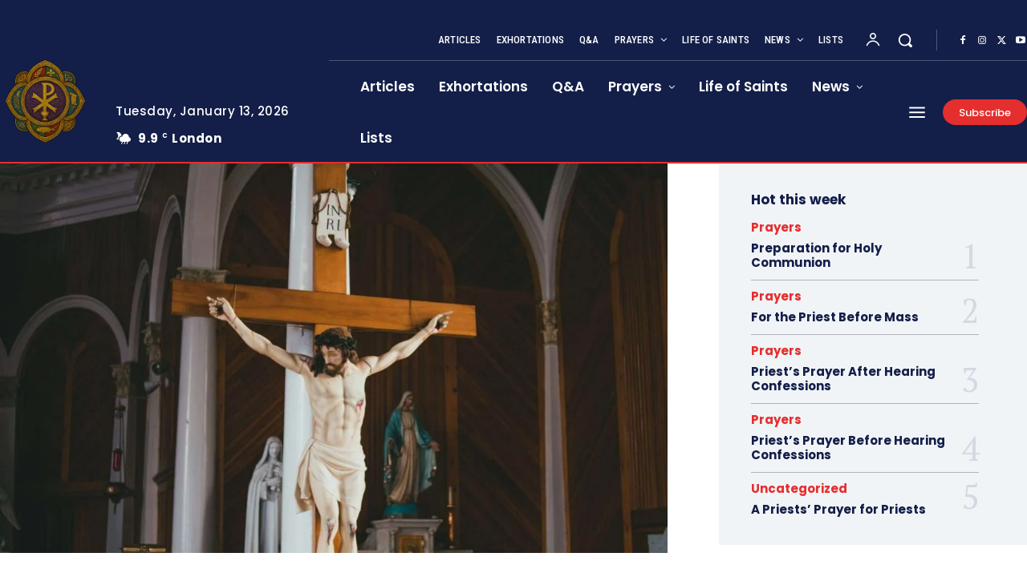

--- FILE ---
content_type: text/html; charset=UTF-8
request_url: https://catholicsay.com/when-feeling-anxious-say-this-prayer/
body_size: 191381
content:
<!doctype html >
<html lang="en-US" prefix="og: https://ogp.me/ns#">
<head>
    <meta charset="UTF-8" />
    <title>When feeling anxious, say this prayer - Catholicsay</title>
    <meta name="viewport" content="width=device-width, initial-scale=1.0">
    <link rel="pingback" href="https://catholicsay.com/xmlrpc.php" />
    <link rel="icon" type="image/png" href="https://catholicsay.com/wp-content/uploads/2025/09/catholicsaynew-300x300.png">
<!-- Search Engine Optimization by Rank Math PRO - https://rankmath.com/ -->
<meta name="description" content="My Savior and my God! Let me remember, in every care and anxiety of"/>
<meta name="robots" content="index, follow, max-snippet:-1, max-video-preview:-1, max-image-preview:large"/>
<link rel="canonical" href="https://catholicsay.com/when-feeling-anxious-say-this-prayer/" />
<meta property="og:locale" content="en_US" />
<meta property="og:type" content="article" />
<meta property="og:title" content="When feeling anxious, say this prayer - Catholicsay" />
<meta property="og:description" content="My Savior and my God! Let me remember, in every care and anxiety of" />
<meta property="og:url" content="https://catholicsay.com/when-feeling-anxious-say-this-prayer/" />
<meta property="og:site_name" content="Catholicsay" />
<meta property="article:tag" content="Feeling anxious" />
<meta property="article:tag" content="Prayer" />
<meta property="article:section" content="Prayers" />
<meta property="og:updated_time" content="2025-11-19T21:02:46+00:00" />
<meta property="og:image" content="https://catholicsay.com/wp-content/uploads/2020/10/erik-mclean-sMDCzwKP3mE-unsplash-scaled-e1760213649493.jpg" />
<meta property="og:image:secure_url" content="https://catholicsay.com/wp-content/uploads/2020/10/erik-mclean-sMDCzwKP3mE-unsplash-scaled-e1760213649493.jpg" />
<meta property="og:image:width" content="1707" />
<meta property="og:image:height" content="998" />
<meta property="og:image:alt" content="When feeling anxious, say this prayer" />
<meta property="og:image:type" content="image/jpeg" />
<meta property="article:published_time" content="2020-10-25T11:20:51+00:00" />
<meta property="article:modified_time" content="2025-11-19T21:02:46+00:00" />
<meta name="twitter:card" content="summary_large_image" />
<meta name="twitter:title" content="When feeling anxious, say this prayer - Catholicsay" />
<meta name="twitter:description" content="My Savior and my God! Let me remember, in every care and anxiety of" />
<meta name="twitter:image" content="https://catholicsay.com/wp-content/uploads/2020/10/erik-mclean-sMDCzwKP3mE-unsplash-scaled-e1760213649493.jpg" />
<meta name="twitter:label1" content="Written by" />
<meta name="twitter:data1" content="tonia" />
<meta name="twitter:label2" content="Time to read" />
<meta name="twitter:data2" content="Less than a minute" />
<script type="application/ld+json" class="rank-math-schema-pro">{"@context":"https://schema.org","@graph":[{"@type":["Person","Organization"],"@id":"https://catholicsay.com/#person","name":"Catholicsay","logo":{"@type":"ImageObject","@id":"https://catholicsay.com/#logo","url":"https://catholicsay.com/wp-content/uploads/2025/09/catholicsaynew.png","contentUrl":"https://catholicsay.com/wp-content/uploads/2025/09/catholicsaynew.png","caption":"Catholicsay","inLanguage":"en-US","width":"1024","height":"1024"},"image":{"@type":"ImageObject","@id":"https://catholicsay.com/#logo","url":"https://catholicsay.com/wp-content/uploads/2025/09/catholicsaynew.png","contentUrl":"https://catholicsay.com/wp-content/uploads/2025/09/catholicsaynew.png","caption":"Catholicsay","inLanguage":"en-US","width":"1024","height":"1024"}},{"@type":"WebSite","@id":"https://catholicsay.com/#website","url":"https://catholicsay.com","name":"Catholicsay","publisher":{"@id":"https://catholicsay.com/#person"},"inLanguage":"en-US"},{"@type":"ImageObject","@id":"https://catholicsay.com/wp-content/uploads/2020/10/erik-mclean-sMDCzwKP3mE-unsplash-scaled-e1760213649493.jpg","url":"https://catholicsay.com/wp-content/uploads/2020/10/erik-mclean-sMDCzwKP3mE-unsplash-scaled-e1760213649493.jpg","width":"1707","height":"998","caption":"When feeling anxious, say this prayer","inLanguage":"en-US"},{"@type":"WebPage","@id":"https://catholicsay.com/when-feeling-anxious-say-this-prayer/#webpage","url":"https://catholicsay.com/when-feeling-anxious-say-this-prayer/","name":"When feeling anxious, say this prayer - Catholicsay","datePublished":"2020-10-25T11:20:51+00:00","dateModified":"2025-11-19T21:02:46+00:00","isPartOf":{"@id":"https://catholicsay.com/#website"},"primaryImageOfPage":{"@id":"https://catholicsay.com/wp-content/uploads/2020/10/erik-mclean-sMDCzwKP3mE-unsplash-scaled-e1760213649493.jpg"},"inLanguage":"en-US"},{"@type":"Person","@id":"https://catholicsay.com/author/tonia/","name":"tonia","url":"https://catholicsay.com/author/tonia/","image":{"@type":"ImageObject","@id":"https://secure.gravatar.com/avatar/?s=96&amp;d=mm&amp;r=g","url":"https://secure.gravatar.com/avatar/?s=96&amp;d=mm&amp;r=g","caption":"tonia","inLanguage":"en-US"}},{"@type":"BlogPosting","headline":"When feeling anxious, say this prayer - Catholicsay","keywords":"When feeling anxious, say this prayer","datePublished":"2020-10-25T11:20:51+00:00","dateModified":"2025-11-19T21:02:46+00:00","articleSection":"Prayers, Prayers to Jesus","author":{"@id":"https://catholicsay.com/author/tonia/","name":"tonia"},"publisher":{"@id":"https://catholicsay.com/#person"},"description":"My Savior and my God! Let me remember, in every care and anxiety of","name":"When feeling anxious, say this prayer - Catholicsay","@id":"https://catholicsay.com/when-feeling-anxious-say-this-prayer/#richSnippet","isPartOf":{"@id":"https://catholicsay.com/when-feeling-anxious-say-this-prayer/#webpage"},"image":{"@id":"https://catholicsay.com/wp-content/uploads/2020/10/erik-mclean-sMDCzwKP3mE-unsplash-scaled-e1760213649493.jpg"},"inLanguage":"en-US","mainEntityOfPage":{"@id":"https://catholicsay.com/when-feeling-anxious-say-this-prayer/#webpage"}}]}</script>
<!-- /Rank Math WordPress SEO plugin -->

<link rel='dns-prefetch' href='//news.google.com' />
<link rel='dns-prefetch' href='//www.googletagmanager.com' />
<link rel='dns-prefetch' href='//stats.wp.com' />
<link rel='dns-prefetch' href='//fonts.googleapis.com' />
<link rel='dns-prefetch' href='//fundingchoicesmessages.google.com' />
<link rel="alternate" type="application/rss+xml" title="Catholicsay &raquo; Feed" href="https://catholicsay.com/feed/" />
<link rel="alternate" type="application/rss+xml" title="Catholicsay &raquo; Comments Feed" href="https://catholicsay.com/comments/feed/" />
<link rel="alternate" type="application/rss+xml" title="Catholicsay &raquo; When feeling anxious, say this prayer Comments Feed" href="https://catholicsay.com/when-feeling-anxious-say-this-prayer/feed/" />
<link rel="alternate" title="oEmbed (JSON)" type="application/json+oembed" href="https://catholicsay.com/wp-json/oembed/1.0/embed?url=https%3A%2F%2Fcatholicsay.com%2Fwhen-feeling-anxious-say-this-prayer%2F" />
<link rel="alternate" title="oEmbed (XML)" type="text/xml+oembed" href="https://catholicsay.com/wp-json/oembed/1.0/embed?url=https%3A%2F%2Fcatholicsay.com%2Fwhen-feeling-anxious-say-this-prayer%2F&#038;format=xml" />
<style id='wp-img-auto-sizes-contain-inline-css' type='text/css'>
img:is([sizes=auto i],[sizes^="auto," i]){contain-intrinsic-size:3000px 1500px}
/*# sourceURL=wp-img-auto-sizes-contain-inline-css */
</style>

<style id='wp-emoji-styles-inline-css' type='text/css'>

	img.wp-smiley, img.emoji {
		display: inline !important;
		border: none !important;
		box-shadow: none !important;
		height: 1em !important;
		width: 1em !important;
		margin: 0 0.07em !important;
		vertical-align: -0.1em !important;
		background: none !important;
		padding: 0 !important;
	}
/*# sourceURL=wp-emoji-styles-inline-css */
</style>
<link rel='stylesheet' id='wp-block-library-css' href='https://catholicsay.com/wp-includes/css/dist/block-library/style.min.css?ver=6.9' type='text/css' media='all' />
<style id='wp-block-heading-inline-css' type='text/css'>
h1:where(.wp-block-heading).has-background,h2:where(.wp-block-heading).has-background,h3:where(.wp-block-heading).has-background,h4:where(.wp-block-heading).has-background,h5:where(.wp-block-heading).has-background,h6:where(.wp-block-heading).has-background{padding:1.25em 2.375em}h1.has-text-align-left[style*=writing-mode]:where([style*=vertical-lr]),h1.has-text-align-right[style*=writing-mode]:where([style*=vertical-rl]),h2.has-text-align-left[style*=writing-mode]:where([style*=vertical-lr]),h2.has-text-align-right[style*=writing-mode]:where([style*=vertical-rl]),h3.has-text-align-left[style*=writing-mode]:where([style*=vertical-lr]),h3.has-text-align-right[style*=writing-mode]:where([style*=vertical-rl]),h4.has-text-align-left[style*=writing-mode]:where([style*=vertical-lr]),h4.has-text-align-right[style*=writing-mode]:where([style*=vertical-rl]),h5.has-text-align-left[style*=writing-mode]:where([style*=vertical-lr]),h5.has-text-align-right[style*=writing-mode]:where([style*=vertical-rl]),h6.has-text-align-left[style*=writing-mode]:where([style*=vertical-lr]),h6.has-text-align-right[style*=writing-mode]:where([style*=vertical-rl]){rotate:180deg}
/*# sourceURL=https://catholicsay.com/wp-includes/blocks/heading/style.min.css */
</style>
<style id='wp-block-group-inline-css' type='text/css'>
.wp-block-group{box-sizing:border-box}:where(.wp-block-group.wp-block-group-is-layout-constrained){position:relative}
/*# sourceURL=https://catholicsay.com/wp-includes/blocks/group/style.min.css */
</style>
<style id='wp-block-paragraph-inline-css' type='text/css'>
.is-small-text{font-size:.875em}.is-regular-text{font-size:1em}.is-large-text{font-size:2.25em}.is-larger-text{font-size:3em}.has-drop-cap:not(:focus):first-letter{float:left;font-size:8.4em;font-style:normal;font-weight:100;line-height:.68;margin:.05em .1em 0 0;text-transform:uppercase}body.rtl .has-drop-cap:not(:focus):first-letter{float:none;margin-left:.1em}p.has-drop-cap.has-background{overflow:hidden}:root :where(p.has-background){padding:1.25em 2.375em}:where(p.has-text-color:not(.has-link-color)) a{color:inherit}p.has-text-align-left[style*="writing-mode:vertical-lr"],p.has-text-align-right[style*="writing-mode:vertical-rl"]{rotate:180deg}
/*# sourceURL=https://catholicsay.com/wp-includes/blocks/paragraph/style.min.css */
</style>
<style id='wp-block-separator-inline-css' type='text/css'>
@charset "UTF-8";.wp-block-separator{border:none;border-top:2px solid}:root :where(.wp-block-separator.is-style-dots){height:auto;line-height:1;text-align:center}:root :where(.wp-block-separator.is-style-dots):before{color:currentColor;content:"···";font-family:serif;font-size:1.5em;letter-spacing:2em;padding-left:2em}.wp-block-separator.is-style-dots{background:none!important;border:none!important}
/*# sourceURL=https://catholicsay.com/wp-includes/blocks/separator/style.min.css */
</style>
<style id='global-styles-inline-css' type='text/css'>
:root{--wp--preset--aspect-ratio--square: 1;--wp--preset--aspect-ratio--4-3: 4/3;--wp--preset--aspect-ratio--3-4: 3/4;--wp--preset--aspect-ratio--3-2: 3/2;--wp--preset--aspect-ratio--2-3: 2/3;--wp--preset--aspect-ratio--16-9: 16/9;--wp--preset--aspect-ratio--9-16: 9/16;--wp--preset--color--black: #000000;--wp--preset--color--cyan-bluish-gray: #abb8c3;--wp--preset--color--white: #ffffff;--wp--preset--color--pale-pink: #f78da7;--wp--preset--color--vivid-red: #cf2e2e;--wp--preset--color--luminous-vivid-orange: #ff6900;--wp--preset--color--luminous-vivid-amber: #fcb900;--wp--preset--color--light-green-cyan: #7bdcb5;--wp--preset--color--vivid-green-cyan: #00d084;--wp--preset--color--pale-cyan-blue: #8ed1fc;--wp--preset--color--vivid-cyan-blue: #0693e3;--wp--preset--color--vivid-purple: #9b51e0;--wp--preset--gradient--vivid-cyan-blue-to-vivid-purple: linear-gradient(135deg,rgb(6,147,227) 0%,rgb(155,81,224) 100%);--wp--preset--gradient--light-green-cyan-to-vivid-green-cyan: linear-gradient(135deg,rgb(122,220,180) 0%,rgb(0,208,130) 100%);--wp--preset--gradient--luminous-vivid-amber-to-luminous-vivid-orange: linear-gradient(135deg,rgb(252,185,0) 0%,rgb(255,105,0) 100%);--wp--preset--gradient--luminous-vivid-orange-to-vivid-red: linear-gradient(135deg,rgb(255,105,0) 0%,rgb(207,46,46) 100%);--wp--preset--gradient--very-light-gray-to-cyan-bluish-gray: linear-gradient(135deg,rgb(238,238,238) 0%,rgb(169,184,195) 100%);--wp--preset--gradient--cool-to-warm-spectrum: linear-gradient(135deg,rgb(74,234,220) 0%,rgb(151,120,209) 20%,rgb(207,42,186) 40%,rgb(238,44,130) 60%,rgb(251,105,98) 80%,rgb(254,248,76) 100%);--wp--preset--gradient--blush-light-purple: linear-gradient(135deg,rgb(255,206,236) 0%,rgb(152,150,240) 100%);--wp--preset--gradient--blush-bordeaux: linear-gradient(135deg,rgb(254,205,165) 0%,rgb(254,45,45) 50%,rgb(107,0,62) 100%);--wp--preset--gradient--luminous-dusk: linear-gradient(135deg,rgb(255,203,112) 0%,rgb(199,81,192) 50%,rgb(65,88,208) 100%);--wp--preset--gradient--pale-ocean: linear-gradient(135deg,rgb(255,245,203) 0%,rgb(182,227,212) 50%,rgb(51,167,181) 100%);--wp--preset--gradient--electric-grass: linear-gradient(135deg,rgb(202,248,128) 0%,rgb(113,206,126) 100%);--wp--preset--gradient--midnight: linear-gradient(135deg,rgb(2,3,129) 0%,rgb(40,116,252) 100%);--wp--preset--font-size--small: 11px;--wp--preset--font-size--medium: 20px;--wp--preset--font-size--large: 32px;--wp--preset--font-size--x-large: 42px;--wp--preset--font-size--regular: 15px;--wp--preset--font-size--larger: 50px;--wp--preset--spacing--20: 0.44rem;--wp--preset--spacing--30: 0.67rem;--wp--preset--spacing--40: 1rem;--wp--preset--spacing--50: 1.5rem;--wp--preset--spacing--60: 2.25rem;--wp--preset--spacing--70: 3.38rem;--wp--preset--spacing--80: 5.06rem;--wp--preset--shadow--natural: 6px 6px 9px rgba(0, 0, 0, 0.2);--wp--preset--shadow--deep: 12px 12px 50px rgba(0, 0, 0, 0.4);--wp--preset--shadow--sharp: 6px 6px 0px rgba(0, 0, 0, 0.2);--wp--preset--shadow--outlined: 6px 6px 0px -3px rgb(255, 255, 255), 6px 6px rgb(0, 0, 0);--wp--preset--shadow--crisp: 6px 6px 0px rgb(0, 0, 0);}:where(.is-layout-flex){gap: 0.5em;}:where(.is-layout-grid){gap: 0.5em;}body .is-layout-flex{display: flex;}.is-layout-flex{flex-wrap: wrap;align-items: center;}.is-layout-flex > :is(*, div){margin: 0;}body .is-layout-grid{display: grid;}.is-layout-grid > :is(*, div){margin: 0;}:where(.wp-block-columns.is-layout-flex){gap: 2em;}:where(.wp-block-columns.is-layout-grid){gap: 2em;}:where(.wp-block-post-template.is-layout-flex){gap: 1.25em;}:where(.wp-block-post-template.is-layout-grid){gap: 1.25em;}.has-black-color{color: var(--wp--preset--color--black) !important;}.has-cyan-bluish-gray-color{color: var(--wp--preset--color--cyan-bluish-gray) !important;}.has-white-color{color: var(--wp--preset--color--white) !important;}.has-pale-pink-color{color: var(--wp--preset--color--pale-pink) !important;}.has-vivid-red-color{color: var(--wp--preset--color--vivid-red) !important;}.has-luminous-vivid-orange-color{color: var(--wp--preset--color--luminous-vivid-orange) !important;}.has-luminous-vivid-amber-color{color: var(--wp--preset--color--luminous-vivid-amber) !important;}.has-light-green-cyan-color{color: var(--wp--preset--color--light-green-cyan) !important;}.has-vivid-green-cyan-color{color: var(--wp--preset--color--vivid-green-cyan) !important;}.has-pale-cyan-blue-color{color: var(--wp--preset--color--pale-cyan-blue) !important;}.has-vivid-cyan-blue-color{color: var(--wp--preset--color--vivid-cyan-blue) !important;}.has-vivid-purple-color{color: var(--wp--preset--color--vivid-purple) !important;}.has-black-background-color{background-color: var(--wp--preset--color--black) !important;}.has-cyan-bluish-gray-background-color{background-color: var(--wp--preset--color--cyan-bluish-gray) !important;}.has-white-background-color{background-color: var(--wp--preset--color--white) !important;}.has-pale-pink-background-color{background-color: var(--wp--preset--color--pale-pink) !important;}.has-vivid-red-background-color{background-color: var(--wp--preset--color--vivid-red) !important;}.has-luminous-vivid-orange-background-color{background-color: var(--wp--preset--color--luminous-vivid-orange) !important;}.has-luminous-vivid-amber-background-color{background-color: var(--wp--preset--color--luminous-vivid-amber) !important;}.has-light-green-cyan-background-color{background-color: var(--wp--preset--color--light-green-cyan) !important;}.has-vivid-green-cyan-background-color{background-color: var(--wp--preset--color--vivid-green-cyan) !important;}.has-pale-cyan-blue-background-color{background-color: var(--wp--preset--color--pale-cyan-blue) !important;}.has-vivid-cyan-blue-background-color{background-color: var(--wp--preset--color--vivid-cyan-blue) !important;}.has-vivid-purple-background-color{background-color: var(--wp--preset--color--vivid-purple) !important;}.has-black-border-color{border-color: var(--wp--preset--color--black) !important;}.has-cyan-bluish-gray-border-color{border-color: var(--wp--preset--color--cyan-bluish-gray) !important;}.has-white-border-color{border-color: var(--wp--preset--color--white) !important;}.has-pale-pink-border-color{border-color: var(--wp--preset--color--pale-pink) !important;}.has-vivid-red-border-color{border-color: var(--wp--preset--color--vivid-red) !important;}.has-luminous-vivid-orange-border-color{border-color: var(--wp--preset--color--luminous-vivid-orange) !important;}.has-luminous-vivid-amber-border-color{border-color: var(--wp--preset--color--luminous-vivid-amber) !important;}.has-light-green-cyan-border-color{border-color: var(--wp--preset--color--light-green-cyan) !important;}.has-vivid-green-cyan-border-color{border-color: var(--wp--preset--color--vivid-green-cyan) !important;}.has-pale-cyan-blue-border-color{border-color: var(--wp--preset--color--pale-cyan-blue) !important;}.has-vivid-cyan-blue-border-color{border-color: var(--wp--preset--color--vivid-cyan-blue) !important;}.has-vivid-purple-border-color{border-color: var(--wp--preset--color--vivid-purple) !important;}.has-vivid-cyan-blue-to-vivid-purple-gradient-background{background: var(--wp--preset--gradient--vivid-cyan-blue-to-vivid-purple) !important;}.has-light-green-cyan-to-vivid-green-cyan-gradient-background{background: var(--wp--preset--gradient--light-green-cyan-to-vivid-green-cyan) !important;}.has-luminous-vivid-amber-to-luminous-vivid-orange-gradient-background{background: var(--wp--preset--gradient--luminous-vivid-amber-to-luminous-vivid-orange) !important;}.has-luminous-vivid-orange-to-vivid-red-gradient-background{background: var(--wp--preset--gradient--luminous-vivid-orange-to-vivid-red) !important;}.has-very-light-gray-to-cyan-bluish-gray-gradient-background{background: var(--wp--preset--gradient--very-light-gray-to-cyan-bluish-gray) !important;}.has-cool-to-warm-spectrum-gradient-background{background: var(--wp--preset--gradient--cool-to-warm-spectrum) !important;}.has-blush-light-purple-gradient-background{background: var(--wp--preset--gradient--blush-light-purple) !important;}.has-blush-bordeaux-gradient-background{background: var(--wp--preset--gradient--blush-bordeaux) !important;}.has-luminous-dusk-gradient-background{background: var(--wp--preset--gradient--luminous-dusk) !important;}.has-pale-ocean-gradient-background{background: var(--wp--preset--gradient--pale-ocean) !important;}.has-electric-grass-gradient-background{background: var(--wp--preset--gradient--electric-grass) !important;}.has-midnight-gradient-background{background: var(--wp--preset--gradient--midnight) !important;}.has-small-font-size{font-size: var(--wp--preset--font-size--small) !important;}.has-medium-font-size{font-size: var(--wp--preset--font-size--medium) !important;}.has-large-font-size{font-size: var(--wp--preset--font-size--large) !important;}.has-x-large-font-size{font-size: var(--wp--preset--font-size--x-large) !important;}
/*# sourceURL=global-styles-inline-css */
</style>
<style id='core-block-supports-inline-css' type='text/css'>
.wp-container-core-group-is-layout-bcfe9290 > :where(:not(.alignleft):not(.alignright):not(.alignfull)){max-width:480px;margin-left:auto !important;margin-right:auto !important;}.wp-container-core-group-is-layout-bcfe9290 > .alignwide{max-width:480px;}.wp-container-core-group-is-layout-bcfe9290 .alignfull{max-width:none;}
/*# sourceURL=core-block-supports-inline-css */
</style>

<style id='classic-theme-styles-inline-css' type='text/css'>
/*! This file is auto-generated */
.wp-block-button__link{color:#fff;background-color:#32373c;border-radius:9999px;box-shadow:none;text-decoration:none;padding:calc(.667em + 2px) calc(1.333em + 2px);font-size:1.125em}.wp-block-file__button{background:#32373c;color:#fff;text-decoration:none}
/*# sourceURL=/wp-includes/css/classic-themes.min.css */
</style>
<link rel='stylesheet' id='td-plugin-multi-purpose-css' href='https://catholicsay.com/wp-content/plugins/td-composer/td-multi-purpose/style.css?ver=7cd248d7ca13c255207c3f8b916c3f00' type='text/css' media='all' />
<link rel='stylesheet' id='google-fonts-style-css' href='https://fonts.googleapis.com/css?family=Open+Sans%3A400%2C600%2C700%7CRoboto%3A400%2C600%2C700%7CPoppins%3A500%2C700%2C400%2C600%2C300%2C800%7CRoboto+Condensed%3A500%2C400%2C300%2C600%7CPT+Serif%3A700%2C400&#038;display=swap&#038;ver=12.7.3' type='text/css' media='all' />
<link rel='stylesheet' id='tds-front-css' href='https://catholicsay.com/wp-content/plugins/td-subscription/assets/css/tds-front.css?ver=1.7.3' type='text/css' media='all' />
<link rel='stylesheet' id='font_awesome-css' href='https://catholicsay.com/wp-content/plugins/td-composer/assets/fonts/font-awesome/font-awesome.css?ver=7cd248d7ca13c255207c3f8b916c3f00' type='text/css' media='all' />
<link rel='stylesheet' id='td-theme-css' href='https://catholicsay.com/wp-content/themes/Newspaper/style.css?ver=12.7.3' type='text/css' media='all' />
<style id='td-theme-inline-css' type='text/css'>@media (max-width:767px){.td-header-desktop-wrap{display:none}}@media (min-width:767px){.td-header-mobile-wrap{display:none}}</style>
<link rel='stylesheet' id='td-legacy-framework-front-style-css' href='https://catholicsay.com/wp-content/plugins/td-composer/legacy/Newspaper/assets/css/td_legacy_main.css?ver=7cd248d7ca13c255207c3f8b916c3f00' type='text/css' media='all' />
<link rel='stylesheet' id='tdb_style_cloud_templates_front-css' href='https://catholicsay.com/wp-content/plugins/td-cloud-library/assets/css/tdb_main.css?ver=6127d3b6131f900b2e62bb855b13dc3b' type='text/css' media='all' />
<link rel='stylesheet' id='sharedaddy-css' href='https://catholicsay.com/wp-content/plugins/jetpack/modules/sharedaddy/sharing.css?ver=15.2' type='text/css' media='all' />
<link rel='stylesheet' id='social-logos-css' href='https://catholicsay.com/wp-content/plugins/jetpack/_inc/social-logos/social-logos.min.css?ver=15.2' type='text/css' media='all' />
<script type="text/javascript" src="https://catholicsay.com/wp-includes/js/jquery/jquery.min.js?ver=3.7.1" id="jquery-core-js"></script>
<script type="text/javascript" src="https://catholicsay.com/wp-includes/js/jquery/jquery-migrate.min.js?ver=3.4.1" id="jquery-migrate-js"></script>

<!-- Google tag (gtag.js) snippet added by Site Kit -->
<!-- Google Analytics snippet added by Site Kit -->
<script type="text/javascript" src="https://www.googletagmanager.com/gtag/js?id=G-3PR6GL4FV8" id="google_gtagjs-js" async></script>
<script type="text/javascript" id="google_gtagjs-js-after">
/* <![CDATA[ */
window.dataLayer = window.dataLayer || [];function gtag(){dataLayer.push(arguments);}
gtag("set","linker",{"domains":["catholicsay.com"]});
gtag("js", new Date());
gtag("set", "developer_id.dZTNiMT", true);
gtag("config", "G-3PR6GL4FV8", {"googlesitekit_post_type":"post","googlesitekit_post_date":"20201025","googlesitekit_post_categories":"Prayers; Prayers to Jesus"});
 window._googlesitekit = window._googlesitekit || {}; window._googlesitekit.throttledEvents = []; window._googlesitekit.gtagEvent = (name, data) => { var key = JSON.stringify( { name, data } ); if ( !! window._googlesitekit.throttledEvents[ key ] ) { return; } window._googlesitekit.throttledEvents[ key ] = true; setTimeout( () => { delete window._googlesitekit.throttledEvents[ key ]; }, 5 ); gtag( "event", name, { ...data, event_source: "site-kit" } ); }; 
//# sourceURL=google_gtagjs-js-after
/* ]]> */
</script>
<link rel="https://api.w.org/" href="https://catholicsay.com/wp-json/" /><link rel="alternate" title="JSON" type="application/json" href="https://catholicsay.com/wp-json/wp/v2/posts/53081" /><link rel="EditURI" type="application/rsd+xml" title="RSD" href="https://catholicsay.com/xmlrpc.php?rsd" />

<link rel='shortlink' href='https://catholicsay.com/?p=53081' />
<meta name="generator" content="Site Kit by Google 1.170.0" />	<style>img#wpstats{display:none}</style>
		    <script>
        window.tdb_global_vars = {"wpRestUrl":"https:\/\/catholicsay.com\/wp-json\/","permalinkStructure":"\/%postname%\/"};
        window.tdb_p_autoload_vars = {"isAjax":false,"isAdminBarShowing":false,"autoloadStatus":"off","origPostEditUrl":null};
    </script>
    
    <style id="tdb-global-colors">:root{--accent-color-1:#e52e2e;--accent-color-2:#FF4A4A;--base-color-1:#131F49;--light-color-1:#EDEDED;--light-border:#EDEDED;--base-gray:#717176;--light-gray:#F1F4F7;--light-red:#FCF7F5;--dark-border:#b1b4bc}</style>

    
	            <style id="tdb-global-fonts">
                
:root{--global-font-1:Poppins;--global-font-2:Roboto Condensed;--global-font-3:PT Serif;}
            </style>
            
<!-- Google AdSense meta tags added by Site Kit -->
<meta name="google-adsense-platform-account" content="ca-host-pub-2644536267352236">
<meta name="google-adsense-platform-domain" content="sitekit.withgoogle.com">
<!-- End Google AdSense meta tags added by Site Kit -->

<!-- JS generated by theme -->

<script type="text/javascript" id="td-generated-header-js">
    
    

	    var tdBlocksArray = []; //here we store all the items for the current page

	    // td_block class - each ajax block uses a object of this class for requests
	    function tdBlock() {
		    this.id = '';
		    this.block_type = 1; //block type id (1-234 etc)
		    this.atts = '';
		    this.td_column_number = '';
		    this.td_current_page = 1; //
		    this.post_count = 0; //from wp
		    this.found_posts = 0; //from wp
		    this.max_num_pages = 0; //from wp
		    this.td_filter_value = ''; //current live filter value
		    this.is_ajax_running = false;
		    this.td_user_action = ''; // load more or infinite loader (used by the animation)
		    this.header_color = '';
		    this.ajax_pagination_infinite_stop = ''; //show load more at page x
	    }

        // td_js_generator - mini detector
        ( function () {
            var htmlTag = document.getElementsByTagName("html")[0];

	        if ( navigator.userAgent.indexOf("MSIE 10.0") > -1 ) {
                htmlTag.className += ' ie10';
            }

            if ( !!navigator.userAgent.match(/Trident.*rv\:11\./) ) {
                htmlTag.className += ' ie11';
            }

	        if ( navigator.userAgent.indexOf("Edge") > -1 ) {
                htmlTag.className += ' ieEdge';
            }

            if ( /(iPad|iPhone|iPod)/g.test(navigator.userAgent) ) {
                htmlTag.className += ' td-md-is-ios';
            }

            var user_agent = navigator.userAgent.toLowerCase();
            if ( user_agent.indexOf("android") > -1 ) {
                htmlTag.className += ' td-md-is-android';
            }

            if ( -1 !== navigator.userAgent.indexOf('Mac OS X')  ) {
                htmlTag.className += ' td-md-is-os-x';
            }

            if ( /chrom(e|ium)/.test(navigator.userAgent.toLowerCase()) ) {
               htmlTag.className += ' td-md-is-chrome';
            }

            if ( -1 !== navigator.userAgent.indexOf('Firefox') ) {
                htmlTag.className += ' td-md-is-firefox';
            }

            if ( -1 !== navigator.userAgent.indexOf('Safari') && -1 === navigator.userAgent.indexOf('Chrome') ) {
                htmlTag.className += ' td-md-is-safari';
            }

            if( -1 !== navigator.userAgent.indexOf('IEMobile') ){
                htmlTag.className += ' td-md-is-iemobile';
            }

        })();

        var tdLocalCache = {};

        ( function () {
            "use strict";

            tdLocalCache = {
                data: {},
                remove: function (resource_id) {
                    delete tdLocalCache.data[resource_id];
                },
                exist: function (resource_id) {
                    return tdLocalCache.data.hasOwnProperty(resource_id) && tdLocalCache.data[resource_id] !== null;
                },
                get: function (resource_id) {
                    return tdLocalCache.data[resource_id];
                },
                set: function (resource_id, cachedData) {
                    tdLocalCache.remove(resource_id);
                    tdLocalCache.data[resource_id] = cachedData;
                }
            };
        })();

    
    
var td_viewport_interval_list=[{"limitBottom":767,"sidebarWidth":228},{"limitBottom":1018,"sidebarWidth":300},{"limitBottom":1140,"sidebarWidth":324}];
var td_animation_stack_effect="type0";
var tds_animation_stack=true;
var td_animation_stack_specific_selectors=".entry-thumb, img, .td-lazy-img";
var td_animation_stack_general_selectors=".td-animation-stack img, .td-animation-stack .entry-thumb, .post img, .td-animation-stack .td-lazy-img";
var tds_show_more_info="Show more info";
var tds_show_less_info="Show less info";
var tdc_is_installed="yes";
var tdc_domain_active=false;
var td_ajax_url="https:\/\/catholicsay.com\/wp-admin\/admin-ajax.php?td_theme_name=Newspaper&v=12.7.3";
var td_get_template_directory_uri="https:\/\/catholicsay.com\/wp-content\/plugins\/td-composer\/legacy\/common";
var tds_snap_menu="";
var tds_logo_on_sticky="";
var tds_header_style="";
var td_please_wait="Please wait...";
var td_email_user_pass_incorrect="User or password incorrect!";
var td_email_user_incorrect="Email or username incorrect!";
var td_email_incorrect="Email incorrect!";
var td_user_incorrect="Username incorrect!";
var td_email_user_empty="Email or username empty!";
var td_pass_empty="Pass empty!";
var td_pass_pattern_incorrect="Invalid Pass Pattern!";
var td_retype_pass_incorrect="Retyped Pass incorrect!";
var tds_more_articles_on_post_enable="";
var tds_more_articles_on_post_time_to_wait="";
var tds_more_articles_on_post_pages_distance_from_top=0;
var tds_captcha="";
var tds_theme_color_site_wide="#e52e2e";
var tds_smart_sidebar="";
var tdThemeName="Newspaper";
var tdThemeNameWl="Newspaper";
var td_magnific_popup_translation_tPrev="Previous (Left arrow key)";
var td_magnific_popup_translation_tNext="Next (Right arrow key)";
var td_magnific_popup_translation_tCounter="%curr% of %total%";
var td_magnific_popup_translation_ajax_tError="The content from %url% could not be loaded.";
var td_magnific_popup_translation_image_tError="The image #%curr% could not be loaded.";
var tdBlockNonce="92f0307bdf";
var tdMobileMenu="enabled";
var tdMobileSearch="enabled";
var tdDateNamesI18n={"month_names":["January","February","March","April","May","June","July","August","September","October","November","December"],"month_names_short":["Jan","Feb","Mar","Apr","May","Jun","Jul","Aug","Sep","Oct","Nov","Dec"],"day_names":["Sunday","Monday","Tuesday","Wednesday","Thursday","Friday","Saturday"],"day_names_short":["Sun","Mon","Tue","Wed","Thu","Fri","Sat"]};
var td_reset_pass_empty="Please enter a new password before proceeding.";
var td_reset_pass_confirm_empty="Please confirm the new password before proceeding.";
var td_reset_pass_not_matching="Please make sure that the passwords match.";
var tdb_modal_confirm="Save";
var tdb_modal_cancel="Cancel";
var tdb_modal_confirm_alt="Yes";
var tdb_modal_cancel_alt="No";
var td_deploy_mode="deploy";
var td_ad_background_click_link="";
var td_ad_background_click_target="";
</script>


<!-- Header style compiled by theme -->

<style>:root{--td_theme_color:#e52e2e;--td_slider_text:rgba(229,46,46,0.7)}</style>

<link rel="icon" href="https://catholicsay.com/wp-content/uploads/2025/09/catholicsaynew-150x150.png" sizes="32x32" />
<link rel="icon" href="https://catholicsay.com/wp-content/uploads/2025/09/catholicsaynew-300x300.png" sizes="192x192" />
<link rel="apple-touch-icon" href="https://catholicsay.com/wp-content/uploads/2025/09/catholicsaynew-300x300.png" />
<meta name="msapplication-TileImage" content="https://catholicsay.com/wp-content/uploads/2025/09/catholicsaynew-300x300.png" />
		<style type="text/css" id="wp-custom-css">
			/* Hide all Ad Box elements in Newspaper theme */
.td-a-rec,
.td-ad-box,
.td-adspot,
div[class*="ad-box"],
div[class*="adbox"] {
    display: none !important;
    visibility: hidden !important;
}

		</style>
		
<!-- Button style compiled by theme -->

<style>.tdm-btn-style1{background-color:#e52e2e}.tdm-btn-style2:before{border-color:#e52e2e}.tdm-btn-style2{color:#e52e2e}.tdm-btn-style3{-webkit-box-shadow:0 2px 16px #e52e2e;-moz-box-shadow:0 2px 16px #e52e2e;box-shadow:0 2px 16px #e52e2e}.tdm-btn-style3:hover{-webkit-box-shadow:0 4px 26px #e52e2e;-moz-box-shadow:0 4px 26px #e52e2e;box-shadow:0 4px 26px #e52e2e}</style>

	<style id="tdw-css-placeholder"></style><style id='jetpack-block-subscriptions-inline-css' type='text/css'>
.is-style-compact .is-not-subscriber .wp-block-button__link,.is-style-compact .is-not-subscriber .wp-block-jetpack-subscriptions__button{border-end-start-radius:0!important;border-start-start-radius:0!important;margin-inline-start:0!important}.is-style-compact .is-not-subscriber .components-text-control__input,.is-style-compact .is-not-subscriber p#subscribe-email input[type=email]{border-end-end-radius:0!important;border-start-end-radius:0!important}.is-style-compact:not(.wp-block-jetpack-subscriptions__use-newline) .components-text-control__input{border-inline-end-width:0!important}.wp-block-jetpack-subscriptions.wp-block-jetpack-subscriptions__supports-newline .wp-block-jetpack-subscriptions__form-container{display:flex;flex-direction:column}.wp-block-jetpack-subscriptions.wp-block-jetpack-subscriptions__supports-newline:not(.wp-block-jetpack-subscriptions__use-newline) .is-not-subscriber .wp-block-jetpack-subscriptions__form-elements{align-items:flex-start;display:flex}.wp-block-jetpack-subscriptions.wp-block-jetpack-subscriptions__supports-newline:not(.wp-block-jetpack-subscriptions__use-newline) p#subscribe-submit{display:flex;justify-content:center}.wp-block-jetpack-subscriptions.wp-block-jetpack-subscriptions__supports-newline .wp-block-jetpack-subscriptions__form .wp-block-jetpack-subscriptions__button,.wp-block-jetpack-subscriptions.wp-block-jetpack-subscriptions__supports-newline .wp-block-jetpack-subscriptions__form .wp-block-jetpack-subscriptions__textfield .components-text-control__input,.wp-block-jetpack-subscriptions.wp-block-jetpack-subscriptions__supports-newline .wp-block-jetpack-subscriptions__form button,.wp-block-jetpack-subscriptions.wp-block-jetpack-subscriptions__supports-newline .wp-block-jetpack-subscriptions__form input[type=email],.wp-block-jetpack-subscriptions.wp-block-jetpack-subscriptions__supports-newline form .wp-block-jetpack-subscriptions__button,.wp-block-jetpack-subscriptions.wp-block-jetpack-subscriptions__supports-newline form .wp-block-jetpack-subscriptions__textfield .components-text-control__input,.wp-block-jetpack-subscriptions.wp-block-jetpack-subscriptions__supports-newline form button,.wp-block-jetpack-subscriptions.wp-block-jetpack-subscriptions__supports-newline form input[type=email]{box-sizing:border-box;cursor:pointer;line-height:1.3;min-width:auto!important;white-space:nowrap!important}.wp-block-jetpack-subscriptions.wp-block-jetpack-subscriptions__supports-newline .wp-block-jetpack-subscriptions__form input[type=email]::placeholder,.wp-block-jetpack-subscriptions.wp-block-jetpack-subscriptions__supports-newline .wp-block-jetpack-subscriptions__form input[type=email]:disabled,.wp-block-jetpack-subscriptions.wp-block-jetpack-subscriptions__supports-newline form input[type=email]::placeholder,.wp-block-jetpack-subscriptions.wp-block-jetpack-subscriptions__supports-newline form input[type=email]:disabled{color:currentColor;opacity:.5}.wp-block-jetpack-subscriptions.wp-block-jetpack-subscriptions__supports-newline .wp-block-jetpack-subscriptions__form .wp-block-jetpack-subscriptions__button,.wp-block-jetpack-subscriptions.wp-block-jetpack-subscriptions__supports-newline .wp-block-jetpack-subscriptions__form button,.wp-block-jetpack-subscriptions.wp-block-jetpack-subscriptions__supports-newline form .wp-block-jetpack-subscriptions__button,.wp-block-jetpack-subscriptions.wp-block-jetpack-subscriptions__supports-newline form button{border-color:#0000;border-style:solid}.wp-block-jetpack-subscriptions.wp-block-jetpack-subscriptions__supports-newline .wp-block-jetpack-subscriptions__form .wp-block-jetpack-subscriptions__textfield,.wp-block-jetpack-subscriptions.wp-block-jetpack-subscriptions__supports-newline .wp-block-jetpack-subscriptions__form p#subscribe-email,.wp-block-jetpack-subscriptions.wp-block-jetpack-subscriptions__supports-newline form .wp-block-jetpack-subscriptions__textfield,.wp-block-jetpack-subscriptions.wp-block-jetpack-subscriptions__supports-newline form p#subscribe-email{background:#0000;flex-grow:1}.wp-block-jetpack-subscriptions.wp-block-jetpack-subscriptions__supports-newline .wp-block-jetpack-subscriptions__form .wp-block-jetpack-subscriptions__textfield .components-base-control__field,.wp-block-jetpack-subscriptions.wp-block-jetpack-subscriptions__supports-newline .wp-block-jetpack-subscriptions__form .wp-block-jetpack-subscriptions__textfield .components-text-control__input,.wp-block-jetpack-subscriptions.wp-block-jetpack-subscriptions__supports-newline .wp-block-jetpack-subscriptions__form .wp-block-jetpack-subscriptions__textfield input[type=email],.wp-block-jetpack-subscriptions.wp-block-jetpack-subscriptions__supports-newline .wp-block-jetpack-subscriptions__form p#subscribe-email .components-base-control__field,.wp-block-jetpack-subscriptions.wp-block-jetpack-subscriptions__supports-newline .wp-block-jetpack-subscriptions__form p#subscribe-email .components-text-control__input,.wp-block-jetpack-subscriptions.wp-block-jetpack-subscriptions__supports-newline .wp-block-jetpack-subscriptions__form p#subscribe-email input[type=email],.wp-block-jetpack-subscriptions.wp-block-jetpack-subscriptions__supports-newline form .wp-block-jetpack-subscriptions__textfield .components-base-control__field,.wp-block-jetpack-subscriptions.wp-block-jetpack-subscriptions__supports-newline form .wp-block-jetpack-subscriptions__textfield .components-text-control__input,.wp-block-jetpack-subscriptions.wp-block-jetpack-subscriptions__supports-newline form .wp-block-jetpack-subscriptions__textfield input[type=email],.wp-block-jetpack-subscriptions.wp-block-jetpack-subscriptions__supports-newline form p#subscribe-email .components-base-control__field,.wp-block-jetpack-subscriptions.wp-block-jetpack-subscriptions__supports-newline form p#subscribe-email .components-text-control__input,.wp-block-jetpack-subscriptions.wp-block-jetpack-subscriptions__supports-newline form p#subscribe-email input[type=email]{height:auto;margin:0;width:100%}.wp-block-jetpack-subscriptions.wp-block-jetpack-subscriptions__supports-newline .wp-block-jetpack-subscriptions__form p#subscribe-email,.wp-block-jetpack-subscriptions.wp-block-jetpack-subscriptions__supports-newline .wp-block-jetpack-subscriptions__form p#subscribe-submit,.wp-block-jetpack-subscriptions.wp-block-jetpack-subscriptions__supports-newline form p#subscribe-email,.wp-block-jetpack-subscriptions.wp-block-jetpack-subscriptions__supports-newline form p#subscribe-submit{line-height:0;margin:0;padding:0}.wp-block-jetpack-subscriptions.wp-block-jetpack-subscriptions__supports-newline.wp-block-jetpack-subscriptions__show-subs .wp-block-jetpack-subscriptions__subscount{font-size:16px;margin:8px 0;text-align:end}.wp-block-jetpack-subscriptions.wp-block-jetpack-subscriptions__supports-newline.wp-block-jetpack-subscriptions__use-newline .wp-block-jetpack-subscriptions__form-elements{display:block}.wp-block-jetpack-subscriptions.wp-block-jetpack-subscriptions__supports-newline.wp-block-jetpack-subscriptions__use-newline .wp-block-jetpack-subscriptions__button,.wp-block-jetpack-subscriptions.wp-block-jetpack-subscriptions__supports-newline.wp-block-jetpack-subscriptions__use-newline button{display:inline-block;max-width:100%}.wp-block-jetpack-subscriptions.wp-block-jetpack-subscriptions__supports-newline.wp-block-jetpack-subscriptions__use-newline .wp-block-jetpack-subscriptions__subscount{text-align:start}#subscribe-submit.is-link{text-align:center;width:auto!important}#subscribe-submit.is-link a{margin-left:0!important;margin-top:0!important;width:auto!important}@keyframes jetpack-memberships_button__spinner-animation{to{transform:rotate(1turn)}}.jetpack-memberships-spinner{display:none;height:1em;margin:0 0 0 5px;width:1em}.jetpack-memberships-spinner svg{height:100%;margin-bottom:-2px;width:100%}.jetpack-memberships-spinner-rotating{animation:jetpack-memberships_button__spinner-animation .75s linear infinite;transform-origin:center}.is-loading .jetpack-memberships-spinner{display:inline-block}body.jetpack-memberships-modal-open{overflow:hidden}dialog.jetpack-memberships-modal{opacity:1}dialog.jetpack-memberships-modal,dialog.jetpack-memberships-modal iframe{background:#0000;border:0;bottom:0;box-shadow:none;height:100%;left:0;margin:0;padding:0;position:fixed;right:0;top:0;width:100%}dialog.jetpack-memberships-modal::backdrop{background-color:#000;opacity:.7;transition:opacity .2s ease-out}dialog.jetpack-memberships-modal.is-loading,dialog.jetpack-memberships-modal.is-loading::backdrop{opacity:0}
/*# sourceURL=https://catholicsay.com/wp-content/plugins/jetpack/_inc/blocks/subscriptions/view.css?minify=false */
</style>
</head>

<body class="wp-singular post-template-default single single-post postid-53081 single-format-standard wp-custom-logo wp-theme-Newspaper when-feeling-anxious-say-this-prayer global-block-template-1 tdb_template_66268 tdb-template  tdc-header-template  tdc-footer-template td-animation-stack-type0 td-full-layout" itemscope="itemscope" itemtype="https://schema.org/WebPage">

    <div class="td-scroll-up" data-style="style1"><i class="td-icon-menu-up"></i></div>
    <div class="td-menu-background" style="visibility:hidden"></div>
<div id="td-mobile-nav" style="visibility:hidden">
    <div class="td-mobile-container">
        <!-- mobile menu top section -->
        <div class="td-menu-socials-wrap">
            <!-- socials -->
            <div class="td-menu-socials">
                            </div>
            <!-- close button -->
            <div class="td-mobile-close">
                <span><i class="td-icon-close-mobile"></i></span>
            </div>
        </div>

        <!-- login section -->
        
        <!-- menu section -->
        <div class="td-mobile-content">
            <div class="menu-main-menu-container"><ul id="menu-main-menu-3" class="td-mobile-main-menu"><li class="menu-item menu-item-type-taxonomy menu-item-object-category menu-item-first menu-item-66278"><a href="https://catholicsay.com/category/articles/">Articles</a></li>
<li class="menu-item menu-item-type-taxonomy menu-item-object-category menu-item-66284"><a href="https://catholicsay.com/category/exhortations/">Exhortations</a></li>
<li class="menu-item menu-item-type-taxonomy menu-item-object-category menu-item-66279"><a href="https://catholicsay.com/category/qa/">Q&amp;A</a></li>
<li class="menu-item menu-item-type-taxonomy menu-item-object-category current-post-ancestor current-menu-parent current-post-parent menu-item-has-children menu-item-66280"><a href="https://catholicsay.com/category/prayers/">Prayers<i class="td-icon-menu-right td-element-after"></i></a>
<ul class="sub-menu">
	<li class="menu-item menu-item-type-taxonomy menu-item-object-category current-post-ancestor current-menu-parent current-post-parent menu-item-66281"><a href="https://catholicsay.com/category/prayer-to-jesus/">Prayers to Jesus</a></li>
	<li class="menu-item menu-item-type-taxonomy menu-item-object-category menu-item-66282"><a href="https://catholicsay.com/category/prayers-to-mary/">Prayers to Mary</a></li>
	<li class="menu-item menu-item-type-taxonomy menu-item-object-category menu-item-has-children menu-item-66283"><a href="https://catholicsay.com/category/prayers-to-saints/">Prayers to Saints<i class="td-icon-menu-right td-element-after"></i></a>
	<ul class="sub-menu">
		<li class="menu-item menu-item-type-taxonomy menu-item-object-category menu-item-66288"><a href="https://catholicsay.com/category/prayers-to-st-joseph/">Prayers to St Joseph</a></li>
	</ul>
</li>
	<li class="menu-item menu-item-type-taxonomy menu-item-object-category menu-item-66285"><a href="https://catholicsay.com/category/prayers-to-angels/">Prayers to Angels</a></li>
</ul>
</li>
<li class="menu-item menu-item-type-taxonomy menu-item-object-category menu-item-66286"><a href="https://catholicsay.com/category/life-of-saints/">Life of Saints</a></li>
<li class="menu-item menu-item-type-taxonomy menu-item-object-category menu-item-has-children menu-item-66287"><a href="https://catholicsay.com/category/news/">News<i class="td-icon-menu-right td-element-after"></i></a>
<ul class="sub-menu">
	<li class="menu-item menu-item-type-taxonomy menu-item-object-category menu-item-66295"><a href="https://catholicsay.com/category/africa/">Africa</a></li>
	<li class="menu-item menu-item-type-taxonomy menu-item-object-category menu-item-66293"><a href="https://catholicsay.com/category/americas/">Americas</a></li>
	<li class="menu-item menu-item-type-taxonomy menu-item-object-category menu-item-66294"><a href="https://catholicsay.com/category/asia-pacific/">Asia-Pacific</a></li>
	<li class="menu-item menu-item-type-taxonomy menu-item-object-category menu-item-66292"><a href="https://catholicsay.com/category/europe/">Europe</a></li>
	<li class="menu-item menu-item-type-taxonomy menu-item-object-category menu-item-66296"><a href="https://catholicsay.com/category/middle-east/">Middle East</a></li>
	<li class="menu-item menu-item-type-taxonomy menu-item-object-category menu-item-66291"><a href="https://catholicsay.com/category/usa/">USA</a></li>
	<li class="menu-item menu-item-type-taxonomy menu-item-object-category menu-item-66289"><a href="https://catholicsay.com/category/vatican/">Vatican</a></li>
</ul>
</li>
<li class="menu-item menu-item-type-taxonomy menu-item-object-category menu-item-66290"><a href="https://catholicsay.com/category/lists/">Lists</a></li>
</ul></div>        </div>
    </div>

    <!-- register/login section -->
    </div><div class="td-search-background" style="visibility:hidden"></div>
<div class="td-search-wrap-mob" style="visibility:hidden">
	<div class="td-drop-down-search">
		<form method="get" class="td-search-form" action="https://catholicsay.com/">
			<!-- close button -->
			<div class="td-search-close">
				<span><i class="td-icon-close-mobile"></i></span>
			</div>
			<div role="search" class="td-search-input">
				<span>Search</span>
				<input id="td-header-search-mob" type="text" value="" name="s" autocomplete="off" />
			</div>
		</form>
		<div id="td-aj-search-mob" class="td-ajax-search-flex"></div>
	</div>
</div>
    <div id="td-outer-wrap" class="td-theme-wrap">

                    <div class="td-header-template-wrap" style="position: relative">
                                <div class="td-header-mobile-wrap ">
                    <div id="tdi_1" class="tdc-zone"><div class="tdc_zone tdi_2  wpb_row td-pb-row tdc-element-style"  >
<style scoped>.tdi_2{min-height:0}.tdi_2>.td-element-style:after{content:''!important;width:100%!important;height:100%!important;position:absolute!important;top:0!important;left:0!important;z-index:0!important;display:block!important;background-color:var(--base-color-1)!important}.td-header-mobile-wrap{position:relative;width:100%}@media (max-width:767px){.tdi_2:before{content:'';display:block;width:100vw;height:100%;position:absolute;left:50%;transform:translateX(-50%);box-shadow:0px 2px 10px 0px rgba(0,0,0,0.09);z-index:20;pointer-events:none}@media (max-width:767px){.tdi_2:before{width:100%}}}@media (max-width:767px){.tdi_2{border-color:var(--accent-color-1)!important;border-style:solid!important;border-width:0px 0px 2px 0px!important}}</style>
<div class="tdi_1_rand_style td-element-style" ></div><div id="tdi_3" class="tdc-row"><div class="vc_row tdi_4  wpb_row td-pb-row" >
<style scoped>.tdi_4,.tdi_4 .tdc-columns{min-height:0}#tdi_3.tdc-row[class*='stretch_row']>.td-pb-row>.td-element-style,#tdi_3.tdc-row[class*='stretch_row']>.td-pb-row>.tdc-video-outer-wrapper{width:100%!important}.tdi_4,.tdi_4 .tdc-columns{display:block}.tdi_4 .tdc-columns{width:100%}.tdi_4:before,.tdi_4:after{display:table}@media (max-width:767px){.tdi_4,.tdi_4 .tdc-columns{display:flex;flex-direction:row;flex-wrap:nowrap;justify-content:flex-start;align-items:center}.tdi_4 .tdc-columns{width:100%}.tdi_4:before,.tdi_4:after{display:none}@media (min-width:768px){.tdi_4{margin-left:-0px;margin-right:-0px}.tdi_4 .tdc-row-video-background-error,.tdi_4>.vc_column,.tdi_4>.tdc-columns>.vc_column{padding-left:0px;padding-right:0px}}}@media (max-width:767px){.tdi_4{padding-top:12px!important;padding-bottom:12px!important}}</style><div class="vc_column tdi_6  wpb_column vc_column_container tdc-column td-pb-span12">
<style scoped>.tdi_6{vertical-align:baseline}.tdi_6>.wpb_wrapper,.tdi_6>.wpb_wrapper>.tdc-elements{display:block}.tdi_6>.wpb_wrapper>.tdc-elements{width:100%}.tdi_6>.wpb_wrapper>.vc_row_inner{width:auto}.tdi_6>.wpb_wrapper{width:auto;height:auto}@media (max-width:767px){.tdi_6>.wpb_wrapper,.tdi_6>.wpb_wrapper>.tdc-elements{display:flex;flex-direction:row;flex-wrap:nowrap;justify-content:flex-start;align-items:center}.tdi_6>.wpb_wrapper>.tdc-elements{width:100%}.tdi_6>.wpb_wrapper>.vc_row_inner{width:auto}.tdi_6>.wpb_wrapper{width:100%;height:100%}}@media (max-width:767px){.tdi_6{display:inline-block!important}}</style><div class="wpb_wrapper" ><div class="td_block_wrap tdb_header_logo tdi_7 td-pb-border-top td_block_template_1 tdb-header-align"  data-td-block-uid="tdi_7" >
<style>@media (min-width:1019px) and (max-width:1140px){.tdi_7{margin-left:0px!important}}@media (min-width:768px) and (max-width:1018px){.tdi_7{margin-left:0px!important}}@media (max-width:767px){.tdi_7{margin-top:-3px!important}}</style>
<style>.tdb-header-align{vertical-align:middle}.tdb_header_logo{margin-bottom:0;clear:none}.tdb_header_logo .tdb-logo-a,.tdb_header_logo h1{display:flex;pointer-events:auto;align-items:flex-start}.tdb_header_logo h1{margin:0;line-height:0}.tdb_header_logo .tdb-logo-img-wrap img{display:block}.tdb_header_logo .tdb-logo-svg-wrap+.tdb-logo-img-wrap{display:none}.tdb_header_logo .tdb-logo-svg-wrap svg{width:50px;display:block;transition:fill .3s ease}.tdb_header_logo .tdb-logo-text-wrap{display:flex}.tdb_header_logo .tdb-logo-text-title,.tdb_header_logo .tdb-logo-text-tagline{-webkit-transition:all 0.2s ease;transition:all 0.2s ease}.tdb_header_logo .tdb-logo-text-title{background-size:cover;background-position:center center;font-size:75px;font-family:serif;line-height:1.1;color:#222;white-space:nowrap}.tdb_header_logo .tdb-logo-text-tagline{margin-top:2px;font-size:12px;font-family:serif;letter-spacing:1.8px;line-height:1;color:#767676}.tdb_header_logo .tdb-logo-icon{position:relative;font-size:46px;color:#000}.tdb_header_logo .tdb-logo-icon-svg{line-height:0}.tdb_header_logo .tdb-logo-icon-svg svg{width:46px;height:auto}.tdb_header_logo .tdb-logo-icon-svg svg,.tdb_header_logo .tdb-logo-icon-svg svg *{fill:#000}.tdi_7 .tdb-logo-a,.tdi_7 h1{flex-direction:row;align-items:center;justify-content:flex-start}.tdi_7 .tdb-logo-svg-wrap{max-width:100%;margin-top:0px;margin-bottom:0px;margin-right:0px;margin-left:0px;display:block}.tdi_7 .tdb-logo-svg-wrap svg{width:100%!important;height:auto}.tdi_7 .tdb-logo-svg-wrap:first-child{margin-top:0;margin-left:0}.tdi_7 .tdb-logo-svg-wrap:last-child{margin-bottom:0;margin-right:0}.tdi_7 .tdb-logo-svg-wrap+.tdb-logo-img-wrap{display:none}.tdi_7 .tdb-logo-img-wrap{display:block}.tdi_7 .tdb-logo-text-tagline{margin-top:2px;margin-left:0;display:block}.tdi_7 .tdb-logo-text-title{display:block;color:#ffffff}.tdi_7 .tdb-logo-text-wrap{flex-direction:column;align-items:flex-start}.tdi_7 .tdb-logo-icon{top:0px;display:block}.tdi_7 .tdb-logo-svg-wrap>*{fill:#ffffff}@media (max-width:767px){.tdb_header_logo .tdb-logo-text-title{font-size:36px}}@media (max-width:767px){.tdb_header_logo .tdb-logo-text-tagline{font-size:11px}}@media (max-width:767px){.tdi_7 .tdb-logo-svg-wrap{max-width:60px}.tdi_7 .tdb-logo-svg-wrap svg{width:60px!important;height:auto}.tdi_7 .tdb-logo-img{max-width:50px}}</style><div class="tdb-block-inner td-fix-index"><a class="tdb-logo-a" href="https://catholicsay.com/"><span class="tdb-logo-img-wrap"><img class="tdb-logo-img td-retina-data" data-retina="https://catholicsay.com/wp-content/uploads/2025/09/catholicsaynew.png" src="https://catholicsay.com/wp-content/uploads/2025/09/catholicsaynew-300x300.png" alt="Logo"  title=""  /></span><span class="tdb-logo-text-wrap"><span class="tdb-logo-text-tagline">sharing the faith received</span></span></a></div></div> <!-- ./block --><div class="tdm_block td_block_wrap td_block_wrap tdm_block_popup tdi_8 td-pb-border-top td_block_template_1"  data-td-block-uid="tdi_8" >
<style>.tdi_8{margin-bottom:0px!important;padding-top:5px!important;padding-right:5px!important;padding-bottom:6px!important;padding-left:5px!important;border-color:rgba(255,255,255,0.15)!important;border-style:solid!important;border-width:0!important}@media (min-width:1019px) and (max-width:1140px){.tdi_8{margin-right:0px!important}}@media (min-width:768px) and (max-width:1018px){.tdi_8{margin-right:0px!important;margin-left:6px!important;padding-top:2px!important;padding-right:6px!important;padding-bottom:4px!important;padding-left:0px!important}}@media (max-width:767px){.tdi_8{margin-left:auto!important}}</style>
<style>.tdm-popup-modal-prevent-scroll{overflow:hidden}.tdm-popup-modal-wrap,.tdm-popup-modal-bg{top:0;left:0;width:100%;height:100%}.tdm-popup-modal-wrap{position:fixed;display:flex;z-index:10002}.tdm-popup-modal-bg{position:absolute}.tdm-popup-modal{display:flex;flex-direction:column;position:relative;background-color:#fff;width:700px;max-width:100%;max-height:100%;border-radius:3px;overflow:hidden;z-index:1}.tdm-pm-header{display:flex;align-items:center;width:100%;padding:19px 25px 16px;z-index:10}.tdm-pmh-title{margin:0;padding:0;font-size:18px;line-height:1.2;font-weight:600;color:#1D2327}a.tdm-pmh-title:hover{color:var(--td_theme_color,#4db2ec)}.tdm-pmh-close{position:relative;margin-left:auto;font-size:14px;color:#878d93;cursor:pointer}.tdm-pmh-close *{pointer-events:none}.tdm-pmh-close svg{width:14px;fill:#878d93}.tdm-pmh-close:hover{color:#000}.tdm-pmh-close:hover svg{fill:#000}.tdm-pm-body{flex:1;padding:30px 25px;overflow:auto;overflow-x:hidden}.tdm-pm-body>p:empty{display:none}.tdm-pm-body .tdc-row:not([class*='stretch_row_']),.tdm-pm-body .tdc-row-composer:not([class*='stretch_row_']){width:auto!important;max-width:1240px}.tdm-popup-modal-over-screen,.tdm-popup-modal-over-screen .tdm-pm-body .tdb_header_search .tdb-search-form,.tdm-popup-modal-over-screen .tdm-pm-body .tdb_header_logo .tdb-logo-a,.tdm-popup-modal-over-screen .tdm-pm-body .tdb_header_logo h1{pointer-events:none}.tdm-popup-modal-over-screen .tdm-btn{pointer-events:none!important}.tdm-popup-modal-over-screen .tdm-popup-modal-bg{opacity:0;transition:opacity .2s ease-in}.tdm-popup-modal-over-screen.tdm-popup-modal-open .tdm-popup-modal-bg{opacity:1;transition:opacity .2s ease-out}.tdm-popup-modal-over-screen.tdm-popup-modal-open .tdm-popup-modal,.tdm-popup-modal-over-screen.tdm-popup-modal-open .tdm-pm-body .tdb_header_search .tdb-search-form,.tdm-popup-modal-over-screen.tdm-popup-modal-open .tdm-pm-body .tdb_header_logo .tdb-logo-a,.tdm-popup-modal-over-screen.tdm-popup-modal-open .tdm-pm-body .tdb_header_logo h1{pointer-events:auto}.tdm-popup-modal-over-screen.tdm-popup-modal-open .tdm-btn{pointer-events:auto!important}.tdm-popup-modal:hover .td-admin-edit{display:block;z-index:11}body .tdi_8{display:inline-block}#tdm-popup-modal-td-free-mobile-modal{align-items:flex-start;justify-content:flex-end}#tdm-popup-modal-td-free-mobile-modal.tdm-popup-modal-over-screen .tdm-popup-modal{opacity:0;transform:translateX(calc(100% + 1px));transition:opacity .2s ease-in,transform .2s ease-in}#tdm-popup-modal-td-free-mobile-modal.tdm-popup-modal-over-screen.tdm-popup-modal-open .tdm-popup-modal{opacity:1;transform:translateX(0);transition:opacity .2s ease-out,transform .2s ease-out}#tdm-popup-modal-td-free-mobile-modal .tdm-popup-modal{width:1000px;border-radius:0px;box-shadow:0px 3px 16px 0px rgba(30,61,188,0.12)}#tdm-popup-modal-td-free-mobile-modal .tdm-pm-header{display:flex;position:absolute;top:0;left:0;pointer-events:none;padding:15px 20px 0 0;border-width:0px;border-style:solid;border-color:#EBEBEB}#tdm-popup-modal-td-free-mobile-modal.tdm-popup-modal-over-screen.tdm-popup-modal-open .tdm-pmh-close{pointer-events:auto}#tdm-popup-modal-td-free-mobile-modal .tdm-pmh-close{font-size:12px;top:0px;color:var(--base-color-1)}#tdm-popup-modal-td-free-mobile-modal .tdm-pmh-close svg{width:12px;fill:var(--base-color-1)}#tdm-popup-modal-td-free-mobile-modal .tdm-pm-body{padding:0px}#tdm-popup-modal-td-free-mobile-modal .tdm-pmh-close:hover{color:var(--accent-color-1)}#tdm-popup-modal-td-free-mobile-modal .tdm-pmh-close:hover svg{fill:var(--accent-color-1)}@media (min-width:783px){.admin-bar .tdm-popup-modal-wrap{padding-top:32px}}@media (max-width:782px){.admin-bar .tdm-popup-modal-wrap{padding-top:46px}}@media (min-width:1141px){.tdm-pm-body .tdc-row:not([class*='stretch_row_']),.tdm-pm-body .tdc-row-composer:not([class*='stretch_row_']){padding-left:24px;padding-right:24px}}@media (min-width:1019px) and (max-width:1140px){.tdm-pm-body .tdc-row:not([class*='stretch_row_']),.tdm-pm-body .tdc-row-composer:not([class*='stretch_row_']){padding-left:20px;padding-right:20px}}@media (max-width:767px){.tdm-pm-body .tdc-row:not([class*='stretch_row_']){padding-left:20px;padding-right:20px}}@media (min-width:1019px) and (max-width:1140px){#tdm-popup-modal-td-free-mobile-modal .tdm-popup-modal{width:80%}#tdm-popup-modal-td-free-mobile-modal .tdm-pm-header{border-width:0px;border-style:solid;border-color:#EBEBEB}}@media (min-width:768px) and (max-width:1018px){#tdm-popup-modal-td-free-mobile-modal .tdm-popup-modal{width:92%}#tdm-popup-modal-td-free-mobile-modal .tdm-pm-header{border-width:0px;border-style:solid;border-color:#EBEBEB}}@media (max-width:767px){#tdm-popup-modal-td-free-mobile-modal .tdm-popup-modal{width:100%}#tdm-popup-modal-td-free-mobile-modal .tdm-pm-header{border-width:0px;border-style:solid;border-color:#EBEBEB}}</style>
<style>body .tdi_9 .tdm-btn-text,body .tdi_9 i{color:#ffffff}body .tdi_9 svg{fill:#ffffff;fill:#ffffff}body .tdi_9 svg *{fill:inherit;fill:inherit}body .tdi_9 i{color:#ffffff;-webkit-text-fill-color:unset;background:transparent}body .tdi_9:hover i{color:var(--accent-color-1);-webkit-text-fill-color:unset;background:transparent;transition:none}body .tdi_9:hover svg{fill:var(--accent-color-1)}body .tdi_9:hover svg *{fill:inherit}.tdi_9 svg{width:24px;height:auto}.tdi_9 .tdm-btn-icon:last-child{margin-left:0px}@media (min-width:768px) and (max-width:1018px){.tdi_9 svg{width:20px;height:auto}.tdi_9 .tdm-btn-icon:last-child{margin-left:6px}}@media (max-width:767px){.tdi_9 svg{width:30px;height:auto}}</style><div class="tds-button td-fix-index"><a href="#"  title="" class="tds-button5 tdm-btn tdm-btn-lg tdi_9 " ><span class="tdm-btn-text"></span><span class="tdm-btn-icon tdm-btn-icon-svg" ><svg version="1.1" xmlns="http://www.w3.org/2000/svg" viewBox="0 0 1024 1024"><path d="M931.901 316.261h-839.803v-82.104h839.803v82.104zM931.881 562.246h-839.741v-82.145h839.741v82.145zM931.881 808.119h-839.762v-82.115h839.762v82.115z"></path></svg></span></a></div><div id="tdm-popup-modal-td-free-mobile-modal" class="tdm-popup-modal-wrap tdm-popup-modal-over-screen" style="display:none;" ><div class="tdm-popup-modal-bg"></div><div class="tdm-popup-modal td-theme-wrap"><div class="tdm-pm-header"><div class="tdm-pmh-close" ><i class="td-icon-modal-close"></i></div></div><div class="tdm-pm-body"><p><div id="tdi_10" class="tdc-zone"><div class="tdc_zone tdi_11  wpb_row td-pb-row"  >
<style scoped>.tdi_11{min-height:0}</style><div id="tdi_12" class="tdc-row stretch_row_content td-stretch-content"><div class="vc_row tdi_13  wpb_row td-pb-row tdc-element-style" >
<style scoped>.tdi_13,.tdi_13 .tdc-columns{min-height:0}#tdi_12.tdc-row[class*='stretch_row']>.td-pb-row>.td-element-style,#tdi_12.tdc-row[class*='stretch_row']>.td-pb-row>.tdc-video-outer-wrapper{width:100%!important}.tdi_13,.tdi_13 .tdc-columns{display:block}.tdi_13 .tdc-columns{width:100%}.tdi_13:before,.tdi_13:after{display:table}@media (min-width:768px){.tdi_13{margin-left:-0px;margin-right:-0px}.tdi_13 .tdc-row-video-background-error,.tdi_13>.vc_column,.tdi_13>.tdc-columns>.vc_column{padding-left:0px;padding-right:0px}}@media (max-width:767px){.tdi_13,.tdi_13 .tdc-columns{display:flex;flex-direction:column;flex-wrap:nowrap;justify-content:space-between;align-items:flex-start}.tdi_13 .tdc-columns{width:100%}.tdi_13:before,.tdi_13:after{display:none}}.tdi_13{padding-top:40px!important;padding-right:30px!important;padding-bottom:24px!important;padding-left:30px!important;position:relative}.tdi_13 .td_block_wrap{text-align:left}@media (min-width:1019px) and (max-width:1140px){.tdi_13{padding-top:20px!important;padding-right:20px!important;padding-bottom:30px!important;padding-left:20px!important;width:100%!important}}@media (min-width:768px) and (max-width:1018px){.tdi_13{padding-top:20px!important;padding-right:20px!important;padding-bottom:30px!important;padding-left:20px!important;width:100%!important}}@media (max-width:767px){.tdi_13{padding-right:0px!important;padding-bottom:24px!important;padding-left:0px!important;width:100%!important}}</style>
<div class="tdi_12_rand_style td-element-style" ><div class="td-element-style-before"><style>.tdi_12_rand_style>.td-element-style-before{content:''!important;width:100%!important;height:100%!important;position:absolute!important;top:0!important;left:0!important;display:block!important;z-index:0!important;border-color:var(--custom-accent-3)!important;border-style:solid!important;border-width:0!important;background-size:cover!important;background-position:center top!important}</style></div><style>.tdi_12_rand_style{background-color:#ffffff!important}</style></div><div class="vc_column tdi_15  wpb_column vc_column_container tdc-column td-pb-span12">
<style scoped>.tdi_15{vertical-align:baseline}.tdi_15>.wpb_wrapper,.tdi_15>.wpb_wrapper>.tdc-elements{display:block}.tdi_15>.wpb_wrapper>.tdc-elements{width:100%}.tdi_15>.wpb_wrapper>.vc_row_inner{width:auto}.tdi_15>.wpb_wrapper{width:auto;height:auto}</style><div class="wpb_wrapper" ><div class="td_block_wrap tdb_search_form tdi_16 td-pb-border-top td_block_template_1"  data-td-block-uid="tdi_16" >
<style>@media (max-width:767px){.tdi_16{margin-bottom:35px!important}}</style>
<style>.tdb_search_form{margin-bottom:40px}.tdb_search_form .tdb-search-form-inner{position:relative;display:flex;background-color:#fff}.tdb_search_form .tdb-search-form-border{position:absolute;top:0;left:0;width:100%;height:100%;border:1px solid #e1e1e1;pointer-events:none;transition:all .3s ease}.tdb_search_form .tdb-search-form-input:focus+.tdb-search-form-border{border-color:#b0b0b0}.tdb_search_form .tdb-search-form-input:not([value=""])+.tdb-search-form-border+.tdb-search-form-placeholder{display:none}.tdb_search_form .tdb-search-form-input,.tdb_search_form .tdb-search-form-btn{height:auto;min-height:32px}.tdb_search_form .tdb-search-form-input{position:relative;flex:1;background-color:transparent;line-height:19px;border:0}.tdb_search_form .tdb-search-form-placeholder{position:absolute;top:50%;transform:translateY(-50%);padding:3px 9px;font-size:12px;line-height:21px;color:#999;-webkit-transition:all 0.3s ease;transition:all 0.3s ease;pointer-events:none}.tdb_search_form .tdb-search-form-input:focus+.tdb-search-form-border+.tdb-search-form-placeholder,.tdb-search-form-input:not(:placeholder-shown)~.tdb-search-form-placeholder{opacity:0}.tdb_search_form .tdb-search-form-btn{text-shadow:none;padding:7px 15px 8px 15px;line-height:16px;margin:0;background-color:#222222;font-family:var(--td_default_google_font_2,'Roboto',sans-serif);font-size:13px;font-weight:500;color:#fff;z-index:1;-webkit-transition:all 0.3s ease;transition:all 0.3s ease}.tdb_search_form .tdb-search-form-btn:hover{background-color:var(--td_theme_color,#4db2ec)}.tdb_search_form .tdb-search-form-btn i,.tdb_search_form .tdb-search-form-btn span{display:inline-block;vertical-align:middle}.tdb_search_form .tdb-search-form-btn i{position:relative;font-size:12px}.tdb_search_form .tdb-search-form-btn .tdb-search-form-btn-icon{position:relative}.tdb_search_form .tdb-search-form-btn .tdb-search-form-btn-icon-svg{line-height:0}.tdb_search_form .tdb-search-form-btn svg{width:12px;height:auto}.tdb_search_form .tdb-search-form-btn svg,.tdb_search_form .tdb-search-form-btn svg *{fill:#fff;-webkit-transition:all 0.3s ease;transition:all 0.3s ease}.tdb_search_form .tdb-search-msg{font-size:12px}.td-theme-wrap .tdc-row .tdi_16{text-align:left}.tdc-row .tdi_16 .tdb-search-form-input:focus+.tdb-search-form-border+.tdb-search-form-placeholder,.tdb-search-form-input:not(:placeholder-shown)~.tdb-search-form-placeholder{top:-0%;transform:translateY(0)}.tdc-row .tdi_16 .tdb-search-form-btn-icon{top:0px}.tdc-row .tdi_16 .tdb-search-form-btn{border-radius:100px;color:#ffffff;background-color:var(--accent-color-1)}.tdc-row .tdi_16 .tdb-search-msg{margin-top:11px}.tdc-row .tdi_16 .tdb-search-form-input{color:var(--base-color-1)}.tdc-row .tdi_16 .tdb-search-form-placeholder{color:var(--base-gray)}.tdc-row .tdi_16 .tdb-search-form-border{border-color:var(--dark-border)}.tdc-row .tdi_16 .tdb-search-form-input:focus+.tdb-search-form-border,.tdc-row .tdi_16 .tdb-search-form-input:focus+.tdb-search-form-placeholder+.tdb-search-form-border{border-color:var(--accent-color-1)!important}.tdc-row .tdi_16 .tdb-search-form-btn svg,.tdc-row .tdi_16 .tdb-search-form-btn svg *{fill:#ffffff}.tdc-row .tdi_16 .tdb-search-form-btn:hover{color:#ffffff;background-color:var(--accent-color-2)}.tdc-row .tdi_16 .tdb-search-form-btn:hover svg,.tdc-row .tdi_16 .tdb-search-form-btn:hover svg *{fill:#ffffff}@media (max-width:767px){.tdc-row .tdi_16 .tdb-search-form-input,.tdc-row .tdi_16 .tdb-search-form-placeholder{padding:12px 25px}.tdc-row .tdi_16 .tdb-search-form-inner{border-radius:100px}.tdc-row .tdi_16 .tdb-search-form-border{border-radius:100px}.tdc-row .tdi_16 .tdb-search-form-input{border-top-left-radius:@input_radius;border-bottom-left-radius:@input_radius;font-family:var(--global-font-1)!important}.tdc-row .tdi_16 .tdb-search-form-btn{margin:8px;padding:12px 20px;font-family:var(--global-font-1)!important}.tdc-row .tdi_16 .tdb-search-form-placeholder{font-family:var(--global-font-1)!important}.tdc-row .tdi_16 .tdb-search-msg{font-family:var(--global-font-1)!important}}</style><div class="tdb-block-inner td-fix-index"><form method="get" class="tdb-search-form" action="https://catholicsay.com/"><div role="search" class="tdb-search-form-inner"><input id="tdb-search-form-input-tdi_16" class="tdb-search-form-input" placeholder=" " type="text" value="" name="s" /><div class="tdb-search-form-border"></div><label for="tdb-search-form-input-tdi_16" class="tdb-search-form-placeholder">Type here...</label><button class="wpb_button wpb_btn-inverse tdb-search-form-btn" aria-label="Search" type="submit"><span>Search</span></button></div></form></div></div><div class="td_block_wrap td_block_list_menu tdi_17 td-blm-display-accordion td-pb-border-top td_block_template_1 widget"  data-td-block-uid="tdi_17" >
<style>.tdi_17{margin-bottom:40px!important}@media (min-width:768px) and (max-width:1018px){.tdi_17{margin-bottom:20px!important}}@media (min-width:1019px) and (max-width:1140px){.tdi_17{margin-bottom:30px!important}}</style>
<style>.td_block_list_menu ul{flex-wrap:wrap;margin-left:12px}.td_block_list_menu ul li{margin-left:0}.td_block_list_menu ul li a{display:flex;margin-left:0}.td_block_list_menu .td-blm-menu-item-txt{display:flex;align-items:center;flex-grow:1}.td_block_list_menu .sub-menu{padding-left:22px}.td_block_list_menu .sub-menu li{font-size:13px}.td_block_list_menu li.current-menu-item>a,.td_block_list_menu li.current-menu-ancestor>a,.td_block_list_menu li.current-category-ancestor>a,.td_block_list_menu li.current-page-ancestor>a{color:var(--td_theme_color,#4db2ec)}.td_block_list_menu .td-blm-sub-icon{display:flex;align-items:center;justify-content:center;margin-left:.6em;padding:0 .6em;transition:transform .2s ease-in-out}.td_block_list_menu .td-blm-sub-icon svg{display:block;width:1em;height:auto}.td_block_list_menu .td-blm-sub-icon svg,.td_block_list_menu .td-blm-sub-icon svg *{fill:currentColor}.td_block_list_menu.td-blm-display-accordion .menu-item-has-children ul{display:none}.td_block_list_menu.td-blm-display-accordion .menu-item-has-children-open>a>.td-blm-sub-icon{transform:rotate(180deg)}.td_block_list_menu.td-blm-display-horizontal ul{display:flex}body .tdc-row .tdi_17 ul{text-align:left;justify-content:flex-start;margin:0px}body .tdc-row .tdi_17 ul li a{justify-content:flex-start}body .tdc-row .tdi_17 .td-blm-menu-item-txt{flex-grow:1}body .tdc-row .tdi_17 ul li{margin-bottom:15px}body .tdc-row .tdi_17 ul li:last-child{margin-bottom:0}body .tdc-row .tdi_17 a,body .tdc-row .tdi_17 .td-blm-sub-icon{color:var(--base-color-1)}body .tdc-row .tdi_17 li.current-menu-item>a,body .tdc-row .tdi_17 li.current-menu-ancestor>a,body .tdc-row .tdi_17 li.current-category-ancestor>a,body .tdc-row .tdi_17 li.current-page-ancestor>a,body .tdc-row .tdi_17 a:hover,body .tdc-row .tdi_17 li.current-menu-item>a>.td-blm-sub-icon,body .tdc-row .tdi_17 li.current-menu-ancestor>a>.td-blm-sub-icon,body .tdc-row .tdi_17 li.current-category-ancestor>a>.td-blm-sub-icon,body .tdc-row .tdi_17 li.current-page-ancestor>a>.td-blm-sub-icon,body .tdc-row .tdi_17 a:hover>.td-blm-sub-icon{color:var(--accent-color-1)}body .tdc-row .tdi_17 .td-blm-sub-icon{color:var(--base-color-1)}body .tdc-row .tdi_17 li.current-menu-item>a>.td-blm-sub-icon,body .tdc-row .tdi_17 li.current-menu-ancestor>a>.td-blm-sub-icon,body .tdc-row .tdi_17 li.current-category-ancestor>a>.td-blm-sub-icon,body .tdc-row .tdi_17 li.current-page-ancestor>a>.td-blm-sub-icon,body .tdc-row .tdi_17 a:hover>.td-blm-sub-icon{color:var(--accent-color-1)}body .tdc-row .tdi_17 li{font-family:var(--global-font-1)!important;font-size:18px!important;line-height:1.2!important;font-weight:700!important}body .tdc-row .tdi_17 li .sub-menu li{font-family:var(--global-font-1)!important;font-size:16px!important;font-weight:700!important}@media (min-width:1019px) and (max-width:1140px){body .tdc-row .tdi_17 li{font-size:16px!important}}@media (min-width:768px) and (max-width:1018px){body .tdc-row .tdi_17 ul li{margin-bottom:6px}body .tdc-row .tdi_17 ul li:last-child{margin-bottom:0}body .tdc-row .tdi_17 li{font-size:15px!important}}</style><div class="td-block-title-wrap"></div><div id=tdi_17 class="td_block_inner td-fix-index"><div class="menu-main-menu-container"><ul id="menu-main-menu-4" class="menu"><li class="menu-item menu-item-type-taxonomy menu-item-object-category menu-item-66278"><a href="https://catholicsay.com/category/articles/"><span class="td-blm-menu-item-txt">Articles</span></a></li>
<li class="menu-item menu-item-type-taxonomy menu-item-object-category menu-item-66284"><a href="https://catholicsay.com/category/exhortations/"><span class="td-blm-menu-item-txt">Exhortations</span></a></li>
<li class="menu-item menu-item-type-taxonomy menu-item-object-category menu-item-66279"><a href="https://catholicsay.com/category/qa/"><span class="td-blm-menu-item-txt">Q&amp;A</span></a></li>
<li class="menu-item menu-item-type-taxonomy menu-item-object-category current-post-ancestor current-menu-parent current-post-parent menu-item-has-children menu-item-66280"><a href="https://catholicsay.com/category/prayers/"><span class="td-blm-menu-item-txt">Prayers</span><i class="td-blm-sub-icon td-icon-down"></i></a>
<ul class="sub-menu" >
	<li class="menu-item menu-item-type-taxonomy menu-item-object-category current-post-ancestor current-menu-parent current-post-parent menu-item-66281"><a href="https://catholicsay.com/category/prayer-to-jesus/"><span class="td-blm-menu-item-txt">Prayers to Jesus</span></a></li>
	<li class="menu-item menu-item-type-taxonomy menu-item-object-category menu-item-66282"><a href="https://catholicsay.com/category/prayers-to-mary/"><span class="td-blm-menu-item-txt">Prayers to Mary</span></a></li>
	<li class="menu-item menu-item-type-taxonomy menu-item-object-category menu-item-has-children menu-item-66283"><a href="https://catholicsay.com/category/prayers-to-saints/"><span class="td-blm-menu-item-txt">Prayers to Saints</span><i class="td-blm-sub-icon td-icon-down"></i></a>
	<ul class="sub-menu" >
		<li class="menu-item menu-item-type-taxonomy menu-item-object-category menu-item-66288"><a href="https://catholicsay.com/category/prayers-to-st-joseph/"><span class="td-blm-menu-item-txt">Prayers to St Joseph</span></a></li>
	</ul>
</li>
	<li class="menu-item menu-item-type-taxonomy menu-item-object-category menu-item-66285"><a href="https://catholicsay.com/category/prayers-to-angels/"><span class="td-blm-menu-item-txt">Prayers to Angels</span></a></li>
</ul>
</li>
<li class="menu-item menu-item-type-taxonomy menu-item-object-category menu-item-66286"><a href="https://catholicsay.com/category/life-of-saints/"><span class="td-blm-menu-item-txt">Life of Saints</span></a></li>
<li class="menu-item menu-item-type-taxonomy menu-item-object-category menu-item-has-children menu-item-66287"><a href="https://catholicsay.com/category/news/"><span class="td-blm-menu-item-txt">News</span><i class="td-blm-sub-icon td-icon-down"></i></a>
<ul class="sub-menu" >
	<li class="menu-item menu-item-type-taxonomy menu-item-object-category menu-item-66295"><a href="https://catholicsay.com/category/africa/"><span class="td-blm-menu-item-txt">Africa</span></a></li>
	<li class="menu-item menu-item-type-taxonomy menu-item-object-category menu-item-66293"><a href="https://catholicsay.com/category/americas/"><span class="td-blm-menu-item-txt">Americas</span></a></li>
	<li class="menu-item menu-item-type-taxonomy menu-item-object-category menu-item-66294"><a href="https://catholicsay.com/category/asia-pacific/"><span class="td-blm-menu-item-txt">Asia-Pacific</span></a></li>
	<li class="menu-item menu-item-type-taxonomy menu-item-object-category menu-item-66292"><a href="https://catholicsay.com/category/europe/"><span class="td-blm-menu-item-txt">Europe</span></a></li>
	<li class="menu-item menu-item-type-taxonomy menu-item-object-category menu-item-66296"><a href="https://catholicsay.com/category/middle-east/"><span class="td-blm-menu-item-txt">Middle East</span></a></li>
	<li class="menu-item menu-item-type-taxonomy menu-item-object-category menu-item-66291"><a href="https://catholicsay.com/category/usa/"><span class="td-blm-menu-item-txt">USA</span></a></li>
	<li class="menu-item menu-item-type-taxonomy menu-item-object-category menu-item-66289"><a href="https://catholicsay.com/category/vatican/"><span class="td-blm-menu-item-txt">Vatican</span></a></li>
</ul>
</li>
<li class="menu-item menu-item-type-taxonomy menu-item-object-category menu-item-66290"><a href="https://catholicsay.com/category/lists/"><span class="td-blm-menu-item-txt">Lists</span></a></li>
</ul></div></div></div><div class="tdm_block td_block_wrap tdm_block_socials tdi_18 tdm-content-horiz-center td-pb-border-top td_block_template_1"  data-td-block-uid="tdi_18" >
<style>.tdi_18{margin-bottom:0px!important;margin-left:-6px!important}@media (max-width:767px){.tdi_18{margin-bottom:20px!important;margin-left:0px!important;padding-top:20px!important;border-color:var(--dark-border)!important;border-style:solid!important;border-width:1px 0px 0px 0px!important}}@media (min-width:768px) and (max-width:1018px){.tdi_18{margin-left:-8px!important}}</style>
<style>.tdm_block.tdm_block_socials{margin-bottom:0}.tdm-social-wrapper{*zoom:1}.tdm-social-wrapper:before,.tdm-social-wrapper:after{display:table;content:'';line-height:0}.tdm-social-wrapper:after{clear:both}.tdm-social-item-wrap{display:inline-block}.tdm-social-item{position:relative;display:inline-flex;align-items:center;justify-content:center;vertical-align:middle;-webkit-transition:all 0.2s;transition:all 0.2s;text-align:center;-webkit-transform:translateZ(0);transform:translateZ(0)}.tdm-social-item i{font-size:14px;color:var(--td_theme_color,#4db2ec);-webkit-transition:all 0.2s;transition:all 0.2s}.tdm-social-text{display:none;margin-top:-1px;vertical-align:middle;font-size:13px;color:var(--td_theme_color,#4db2ec);-webkit-transition:all 0.2s;transition:all 0.2s}.tdm-social-item-wrap:hover i,.tdm-social-item-wrap:hover .tdm-social-text{color:#000}.tdm-social-item-wrap:last-child .tdm-social-text{margin-right:0!important}</style>
<style>.tdi_19 .tdm-social-item i{font-size:18px;vertical-align:middle;line-height:36px}.tdi_19 .tdm-social-item i.td-icon-linkedin,.tdi_19 .tdm-social-item i.td-icon-pinterest,.tdi_19 .tdm-social-item i.td-icon-blogger,.tdi_19 .tdm-social-item i.td-icon-vimeo{font-size:14.4px}.tdi_19 .tdm-social-item{width:36px;height:36px;margin:0px 0px 0px 0}.tdi_19 .tdm-social-item-wrap:last-child .tdm-social-item{margin-right:0!important}.tdi_19 .tdm-social-item i,.tds-team-member2 .tdi_19.tds-social1 .tdm-social-item i{color:var(--accent-color-1)}.tdi_19 .tdm-social-item-wrap:hover i,.tds-team-member2 .tdi_19.tds-social1 .tdm-social-item:hover i{color:var(--accent-color-2)}.tdi_19 .tdm-social-text{margin-left:2px;margin-right:10px}@media (min-width:1019px) and (max-width:1140px){.tdi_19 .tdm-social-text{margin-left:0px}}@media (min-width:768px) and (max-width:1018px){.tdi_19 .tdm-social-item i{font-size:12px;vertical-align:middle;line-height:31.2px}.tdi_19 .tdm-social-item i.td-icon-linkedin,.tdi_19 .tdm-social-item i.td-icon-pinterest,.tdi_19 .tdm-social-item i.td-icon-blogger,.tdi_19 .tdm-social-item i.td-icon-vimeo{font-size:9.6px}.tdi_19 .tdm-social-item{width:31.2px;height:31.2px}.tdi_19 .tdm-social-text{margin-left:-5px;margin-right:0px}}</style><div class="tdm-social-wrapper tds-social1 tdi_19"><div class="tdm-social-item-wrap"><a href="#"  rel="nofollow"  title="Instagram" class="tdm-social-item"><i class="td-icon-font td-icon-instagram"></i><span style="display: none">Instagram</span></a></div><div class="tdm-social-item-wrap"><a href="#"  rel="nofollow"  title="Linkedin" class="tdm-social-item"><i class="td-icon-font td-icon-linkedin"></i><span style="display: none">Linkedin</span></a></div><div class="tdm-social-item-wrap"><a href="#"  rel="nofollow"  title="Twitter" class="tdm-social-item"><i class="td-icon-font td-icon-twitter"></i><span style="display: none">Twitter</span></a></div></div></div></div></div></div></div></div></div></p>
<div class="sharedaddy sd-sharing-enabled"><div class="robots-nocontent sd-block sd-social sd-social-icon-text sd-sharing"><h3 class="sd-title">Share this:</h3><div class="sd-content"><ul><li class="share-facebook"><a rel="nofollow noopener noreferrer"
				data-shared="sharing-facebook-53081"
				class="share-facebook sd-button share-icon"
				href="https://catholicsay.com/when-feeling-anxious-say-this-prayer/?share=facebook"
				target="_blank"
				aria-labelledby="sharing-facebook-53081"
				>
				<span id="sharing-facebook-53081" hidden>Click to share on Facebook (Opens in new window)</span>
				<span>Facebook</span>
			</a></li><li class="share-x"><a rel="nofollow noopener noreferrer"
				data-shared="sharing-x-53081"
				class="share-x sd-button share-icon"
				href="https://catholicsay.com/when-feeling-anxious-say-this-prayer/?share=x"
				target="_blank"
				aria-labelledby="sharing-x-53081"
				>
				<span id="sharing-x-53081" hidden>Click to share on X (Opens in new window)</span>
				<span>X</span>
			</a></li><li class="share-end"></li></ul></div></div></div></div></div></div></div><div class="tdm_block td_block_wrap tdm_block_button tdi_20 tdm-block-button-inline tdm-content-horiz-left td-pb-border-top td_block_template_1"  data-td-block-uid="tdi_20"     >
<style>@media (max-width:767px){.tdi_20{margin-left:15px!important}}</style>
<style>.tdm_block.tdm_block_button{margin-bottom:0}.tdm_block.tdm_block_button .tds-button{line-height:0}.tdm_block.tdm_block_button.tdm-block-button-inline{display:inline-block}.tdm_block.tdm_block_button.tdm-block-button-full,.tdm_block.tdm_block_button.tdm-block-button-full .tdm-btn{display:block}.tdi_20 .tdm-btn{height:auto;padding:8px 20px 9px}@media (min-width:768px) and (max-width:1018px){.tdi_20 .tdm-btn{height:auto;padding:6px 12px}}</style>
<style>body .tdi_21{background-color:var(--accent-color-1)}body .tdi_21:before{background-color:var(--accent-color-2)}.tdi_21{padding:8px 20px 9px;height:auto;line-height:1;font-family:var(--global-font-1)!important;font-size:13px!important;line-height:1.2!important;font-weight:500!important;height:auto}.tdi_21,.tdi_21:before{border-radius:100px}@media (min-width:768px) and (max-width:1018px){.tdi_21{padding:6px 12px;height:auto;line-height:1;font-size:12px!important}}</style><div class="tds-button td-fix-index"><a 
                href="tds-switching-plans-wizard/" 
                 title="Subscribe"
                class="tds-button1 tdm-btn tdm-btn-sm tdi_21 " ><span class="tdm-btn-text">Subscribe</span></a></div></div></div></div></div></div></div></div>                </div>
                
                    <div class="td-header-mobile-sticky-wrap tdc-zone-sticky-invisible tdc-zone-sticky-inactive" style="display: none">
                        <div id="tdi_22" class="tdc-zone"><div class="tdc_zone tdi_23  wpb_row td-pb-row tdc-element-style" data-sticky-offset="0" >
<style scoped>.tdi_23{min-height:0}.tdi_23>.td-element-style:after{content:''!important;width:100%!important;height:100%!important;position:absolute!important;top:0!important;left:0!important;z-index:0!important;display:block!important;background-color:var(--base-color-1)!important}.td-header-mobile-sticky-wrap.td-header-active{opacity:1}.td-header-mobile-sticky-wrap{-webkit-transition:all 0.3s ease-in-out;-moz-transition:all 0.3s ease-in-out;-o-transition:all 0.3s ease-in-out;transition:all 0.3s ease-in-out}@media (max-width:767px){.tdi_23:before{content:'';display:block;width:100vw;height:100%;position:absolute;left:50%;transform:translateX(-50%);box-shadow:0px 2px 10px 0px rgba(0,0,0,0.09);z-index:20;pointer-events:none}.td-header-mobile-sticky-wrap{transform:translateY(-120%);-webkit-transform:translateY(-120%);-moz-transform:translateY(-120%);-ms-transform:translateY(-120%);-o-transform:translateY(-120%)}.td-header-mobile-sticky-wrap.td-header-active{transform:translateY(0);-webkit-transform:translateY(0);-moz-transform:translateY(0);-ms-transform:translateY(0);-o-transform:translateY(0)}@media (max-width:767px){.tdi_23:before{width:100%}}}@media (max-width:767px){.tdi_23{border-color:var(--accent-color-1)!important;border-style:solid!important;border-width:0px 0px 2px 0px!important}}</style>
<div class="tdi_22_rand_style td-element-style" ></div><div id="tdi_24" class="tdc-row"><div class="vc_row tdi_25  wpb_row td-pb-row" >
<style scoped>.tdi_25,.tdi_25 .tdc-columns{min-height:0}#tdi_24.tdc-row[class*='stretch_row']>.td-pb-row>.td-element-style,#tdi_24.tdc-row[class*='stretch_row']>.td-pb-row>.tdc-video-outer-wrapper{width:100%!important}.tdi_25,.tdi_25 .tdc-columns{display:block}.tdi_25 .tdc-columns{width:100%}.tdi_25:before,.tdi_25:after{display:table}@media (max-width:767px){.tdi_25,.tdi_25 .tdc-columns{display:flex;flex-direction:row;flex-wrap:nowrap;justify-content:flex-start;align-items:center}.tdi_25 .tdc-columns{width:100%}.tdi_25:before,.tdi_25:after{display:none}@media (min-width:768px){.tdi_25{margin-left:-0px;margin-right:-0px}.tdi_25 .tdc-row-video-background-error,.tdi_25>.vc_column,.tdi_25>.tdc-columns>.vc_column{padding-left:0px;padding-right:0px}}}@media (max-width:767px){.tdi_25{padding-top:12px!important;padding-bottom:12px!important}}</style><div class="vc_column tdi_27  wpb_column vc_column_container tdc-column td-pb-span12">
<style scoped>.tdi_27{vertical-align:baseline}.tdi_27>.wpb_wrapper,.tdi_27>.wpb_wrapper>.tdc-elements{display:block}.tdi_27>.wpb_wrapper>.tdc-elements{width:100%}.tdi_27>.wpb_wrapper>.vc_row_inner{width:auto}.tdi_27>.wpb_wrapper{width:auto;height:auto}@media (max-width:767px){.tdi_27>.wpb_wrapper,.tdi_27>.wpb_wrapper>.tdc-elements{display:flex;flex-direction:row;flex-wrap:nowrap;justify-content:flex-start;align-items:center}.tdi_27>.wpb_wrapper>.tdc-elements{width:100%}.tdi_27>.wpb_wrapper>.vc_row_inner{width:auto}.tdi_27>.wpb_wrapper{width:100%;height:100%}}@media (max-width:767px){.tdi_27{display:inline-block!important}}</style><div class="wpb_wrapper" ><div class="td_block_wrap tdb_header_logo tdi_28 td-pb-border-top td_block_template_1 tdb-header-align"  data-td-block-uid="tdi_28" >
<style>@media (min-width:1019px) and (max-width:1140px){.tdi_28{margin-left:0px!important}}@media (min-width:768px) and (max-width:1018px){.tdi_28{margin-left:0px!important}}@media (max-width:767px){.tdi_28{margin-top:-3px!important}}</style>
<style>.tdi_28 .tdb-logo-a,.tdi_28 h1{flex-direction:row;align-items:center;justify-content:flex-start}.tdi_28 .tdb-logo-svg-wrap{max-width:100%;margin-top:0px;margin-bottom:0px;margin-right:0px;margin-left:0px;display:block}.tdi_28 .tdb-logo-svg-wrap svg{width:100%!important;height:auto}.tdi_28 .tdb-logo-svg-wrap:first-child{margin-top:0;margin-left:0}.tdi_28 .tdb-logo-svg-wrap:last-child{margin-bottom:0;margin-right:0}.tdi_28 .tdb-logo-svg-wrap+.tdb-logo-img-wrap{display:none}.tdi_28 .tdb-logo-img-wrap{display:block}.tdi_28 .tdb-logo-text-tagline{margin-top:2px;margin-left:0;display:block}.tdi_28 .tdb-logo-text-title{display:block;color:#ffffff}.tdi_28 .tdb-logo-text-wrap{flex-direction:column;align-items:flex-start}.tdi_28 .tdb-logo-icon{top:0px;display:block}.tdi_28 .tdb-logo-svg-wrap>*{fill:#ffffff}@media (max-width:767px){.tdi_28 .tdb-logo-svg-wrap{max-width:60px}.tdi_28 .tdb-logo-svg-wrap svg{width:60px!important;height:auto}.tdi_28 .tdb-logo-img{max-width:60px}}</style><div class="tdb-block-inner td-fix-index"><a class="tdb-logo-a" href="https://catholicsay.com/"><span class="tdb-logo-img-wrap"><img class="tdb-logo-img td-retina-data" data-retina="https://catholicsay.com/wp-content/uploads/2025/09/catholicsaynew.png" src="https://catholicsay.com/wp-content/uploads/2025/09/catholicsaynew.png" alt="Logo"  title=""  width="1024" height="1024" /></span><span class="tdb-logo-text-wrap"><span class="tdb-logo-text-tagline">sharing the faith received</span></span></a></div></div> <!-- ./block --><div class="tdm_block td_block_wrap td_block_wrap tdm_block_popup tdi_29 td-pb-border-top td_block_template_1"  data-td-block-uid="tdi_29" >
<style>.tdi_29{margin-bottom:0px!important;padding-top:5px!important;padding-right:5px!important;padding-bottom:6px!important;padding-left:5px!important;border-color:rgba(255,255,255,0.15)!important;border-style:solid!important;border-width:0!important}@media (min-width:1019px) and (max-width:1140px){.tdi_29{margin-right:0px!important}}@media (min-width:768px) and (max-width:1018px){.tdi_29{margin-right:0px!important;margin-left:6px!important;padding-top:2px!important;padding-right:6px!important;padding-bottom:4px!important;padding-left:0px!important}}@media (max-width:767px){.tdi_29{margin-left:auto!important}}</style>
<style>body .tdi_29{display:inline-block}#tdm-popup-modal-td-free-sticky-mobile-modal{align-items:flex-start;justify-content:flex-end}#tdm-popup-modal-td-free-sticky-mobile-modal.tdm-popup-modal-over-screen .tdm-popup-modal{opacity:0;transform:translateX(calc(100% + 1px));transition:opacity .2s ease-in,transform .2s ease-in}#tdm-popup-modal-td-free-sticky-mobile-modal.tdm-popup-modal-over-screen.tdm-popup-modal-open .tdm-popup-modal{opacity:1;transform:translateX(0);transition:opacity .2s ease-out,transform .2s ease-out}#tdm-popup-modal-td-free-sticky-mobile-modal .tdm-popup-modal{width:1000px;border-radius:0px;box-shadow:0px 3px 16px 0px rgba(30,61,188,0.12)}#tdm-popup-modal-td-free-sticky-mobile-modal .tdm-pm-header{display:flex;position:absolute;top:0;left:0;pointer-events:none;padding:15px 20px 0 0;border-width:0px;border-style:solid;border-color:#EBEBEB}#tdm-popup-modal-td-free-sticky-mobile-modal.tdm-popup-modal-over-screen.tdm-popup-modal-open .tdm-pmh-close{pointer-events:auto}#tdm-popup-modal-td-free-sticky-mobile-modal .tdm-pmh-close{font-size:12px;top:0px;color:var(--base-color-1)}#tdm-popup-modal-td-free-sticky-mobile-modal .tdm-pmh-close svg{width:12px;fill:var(--base-color-1)}#tdm-popup-modal-td-free-sticky-mobile-modal .tdm-pm-body{padding:0px}#tdm-popup-modal-td-free-sticky-mobile-modal .tdm-pmh-close:hover{color:var(--accent-color-1)}#tdm-popup-modal-td-free-sticky-mobile-modal .tdm-pmh-close:hover svg{fill:var(--accent-color-1)}@media (min-width:1019px) and (max-width:1140px){#tdm-popup-modal-td-free-sticky-mobile-modal .tdm-popup-modal{width:80%}#tdm-popup-modal-td-free-sticky-mobile-modal .tdm-pm-header{border-width:0px;border-style:solid;border-color:#EBEBEB}}@media (min-width:768px) and (max-width:1018px){#tdm-popup-modal-td-free-sticky-mobile-modal .tdm-popup-modal{width:92%}#tdm-popup-modal-td-free-sticky-mobile-modal .tdm-pm-header{border-width:0px;border-style:solid;border-color:#EBEBEB}}@media (max-width:767px){#tdm-popup-modal-td-free-sticky-mobile-modal .tdm-popup-modal{width:100%}#tdm-popup-modal-td-free-sticky-mobile-modal .tdm-pm-header{border-width:0px;border-style:solid;border-color:#EBEBEB}}</style>
<style>body .tdi_30 .tdm-btn-text,body .tdi_30 i{color:#ffffff}body .tdi_30 svg{fill:#ffffff;fill:#ffffff}body .tdi_30 svg *{fill:inherit;fill:inherit}body .tdi_30 i{color:#ffffff;-webkit-text-fill-color:unset;background:transparent}body .tdi_30:hover i{color:var(--accent-color-1);-webkit-text-fill-color:unset;background:transparent;transition:none}body .tdi_30:hover svg{fill:var(--accent-color-1)}body .tdi_30:hover svg *{fill:inherit}.tdi_30 svg{width:24px;height:auto}.tdi_30 .tdm-btn-icon:last-child{margin-left:0px}@media (min-width:768px) and (max-width:1018px){.tdi_30 svg{width:20px;height:auto}.tdi_30 .tdm-btn-icon:last-child{margin-left:6px}}@media (max-width:767px){.tdi_30 svg{width:30px;height:auto}}</style><div class="tds-button td-fix-index"><a href="#"  title="" class="tds-button5 tdm-btn tdm-btn-lg tdi_30 " ><span class="tdm-btn-text"></span><span class="tdm-btn-icon tdm-btn-icon-svg" ><svg version="1.1" xmlns="http://www.w3.org/2000/svg" viewBox="0 0 1024 1024"><path d="M931.901 316.261h-839.803v-82.104h839.803v82.104zM931.881 562.246h-839.741v-82.145h839.741v82.145zM931.881 808.119h-839.762v-82.115h839.762v82.115z"></path></svg></span></a></div></div><div class="tdm_block td_block_wrap tdm_block_button tdi_31 tdm-block-button-inline tdm-content-horiz-left td-pb-border-top td_block_template_1"  data-td-block-uid="tdi_31"     >
<style>@media (max-width:767px){.tdi_31{margin-left:15px!important}}</style>
<style>.tdi_31 .tdm-btn{height:auto;padding:8px 20px 9px}@media (min-width:768px) and (max-width:1018px){.tdi_31 .tdm-btn{height:auto;padding:6px 12px}}</style>
<style>body .tdi_32{background-color:var(--accent-color-1)}body .tdi_32:before{background-color:var(--accent-color-2)}.tdi_32{padding:8px 20px 9px;height:auto;line-height:1;font-family:var(--global-font-1)!important;font-size:13px!important;line-height:1.2!important;font-weight:500!important;height:auto}.tdi_32,.tdi_32:before{border-radius:100px}@media (min-width:768px) and (max-width:1018px){.tdi_32{padding:6px 12px;height:auto;line-height:1;font-size:12px!important}}</style><div class="tds-button td-fix-index"><a 
                href="tds-switching-plans-wizard/" 
                 title="Subscribe"
                class="tds-button1 tdm-btn tdm-btn-sm tdi_32 " ><span class="tdm-btn-text">Subscribe</span></a></div></div></div></div></div></div></div></div>                    </div>

                
                <div class="td-header-desktop-wrap ">
                    <div id="tdi_33" class="tdc-zone"><div class="tdc_zone tdi_34  wpb_row td-pb-row tdc-element-style"  >
<style scoped>.tdi_34{min-height:0}.td-header-desktop-wrap{position:relative}.tdi_34{position:relative}</style>
<div class="tdi_33_rand_style td-element-style" ><style>.tdi_33_rand_style{background-color:var(--base-color-1)!important}</style></div><div id="tdi_35" class="tdc-row stretch_row_1400 td-stretch-content"><div class="vc_row tdi_36  wpb_row td-pb-row tdc-element-style" >
<style scoped>.tdi_36,.tdi_36 .tdc-columns{min-height:0}#tdi_35.tdc-row[class*='stretch_row']>.td-pb-row>.td-element-style,#tdi_35.tdc-row[class*='stretch_row']>.td-pb-row>.tdc-video-outer-wrapper{width:100%!important}.tdi_36,.tdi_36 .tdc-columns{display:flex;flex-direction:row;flex-wrap:nowrap;justify-content:flex-start;align-items:flex-end}.tdi_36 .tdc-columns{width:100%}.tdi_36:before,.tdi_36:after{display:none}@media (min-width:1019px) and (max-width:1140px){@media (min-width:768px){.tdi_36{margin-left:-15px;margin-right:-15px}.tdi_36 .tdc-row-video-background-error,.tdi_36>.vc_column,.tdi_36>.tdc-columns>.vc_column{padding-left:15px;padding-right:15px}}}@media (min-width:768px) and (max-width:1018px){@media (min-width:768px){.tdi_36{margin-left:-10px;margin-right:-10px}.tdi_36 .tdc-row-video-background-error,.tdi_36>.vc_column,.tdi_36>.tdc-columns>.vc_column{padding-left:10px;padding-right:10px}}}.tdi_36{position:relative}.tdi_36 .td_block_wrap{text-align:left}@media (min-width:1019px) and (max-width:1140px){.tdi_36{margin-right:-5px!important;margin-left:-5px!important}}</style>
<div class="tdi_35_rand_style td-element-style" ><div class="td-element-style-before"><style>.tdi_35_rand_style>.td-element-style-before{content:''!important;width:100%!important;height:100%!important;position:absolute!important;top:0!important;left:0!important;display:block!important;z-index:0!important;border-color:var(--accent-color-1)!important;border-style:solid!important;border-width:0px 0px 2px 0px!important;background-size:cover!important;background-position:center top!important}</style></div><style>.tdi_35_rand_style{background-color:var(--base-color-1)!important}</style></div><div class="vc_column tdi_38  wpb_column vc_column_container tdc-column td-pb-span4">
<style scoped>.tdi_38{vertical-align:baseline}.tdi_38>.wpb_wrapper,.tdi_38>.wpb_wrapper>.tdc-elements{display:block}.tdi_38>.wpb_wrapper>.tdc-elements{width:100%}.tdi_38>.wpb_wrapper>.vc_row_inner{width:auto}.tdi_38>.wpb_wrapper{width:auto;height:auto}div.tdi_38{width:32%!important}@media (min-width:1019px) and (max-width:1140px){div.tdi_38{width:34%!important}}.tdi_38{border-color:rgba(255,255,255,0.2)!important;border-style:solid!important;border-width:0!important}</style><div class="wpb_wrapper" ><div class="vc_row_inner tdi_40  vc_row vc_inner wpb_row td-pb-row" >
<style scoped>.tdi_40{position:relative!important;top:0;transform:none;-webkit-transform:none}.tdi_40,.tdi_40 .tdc-inner-columns{display:flex;flex-direction:row;flex-wrap:nowrap;justify-content:flex-start;align-items:flex-end}.tdi_40 .tdc-inner-columns{width:100%}@media (min-width:768px){.tdi_40{margin-left:-0px;margin-right:-0px}.tdi_40>.vc_column_inner,.tdi_40>.tdc-inner-columns>.vc_column_inner{padding-left:0px;padding-right:0px}}.tdi_40{padding-top:20px!important;padding-bottom:20px!important}.tdi_40 .td_block_wrap{text-align:left}@media (min-width:768px) and (max-width:1018px){.tdi_40{padding-top:10px!important;padding-bottom:16px!important}}</style><div class="vc_column_inner tdi_42  wpb_column vc_column_container tdc-inner-column td-pb-span3">
<style scoped>.tdi_42{vertical-align:baseline}.tdi_42 .vc_column-inner>.wpb_wrapper,.tdi_42 .vc_column-inner>.wpb_wrapper .tdc-elements{display:block}.tdi_42 .vc_column-inner>.wpb_wrapper .tdc-elements{width:100%}</style><div class="vc_column-inner"><div class="wpb_wrapper" ><div class="td_block_wrap tdb_header_logo tdi_43 td-pb-border-top td_block_template_1 tdb-header-align"  data-td-block-uid="tdi_43" >
<style>.tdi_43{margin-left:-25px!important}@media (min-width:1019px) and (max-width:1140px){.tdi_43{margin-left:0px!important}}@media (min-width:768px) and (max-width:1018px){.tdi_43{margin-left:0px!important}}</style>
<style>.tdi_43 .tdb-logo-a,.tdi_43 h1{flex-direction:row;align-items:center;justify-content:flex-start}.tdi_43 .tdb-logo-svg-wrap{max-width:100%;margin-top:0px;margin-bottom:0px;margin-right:0px;margin-left:0px;display:block}.tdi_43 .tdb-logo-svg-wrap svg{width:100%!important;height:auto}.tdi_43 .tdb-logo-svg-wrap:first-child{margin-top:0;margin-left:0}.tdi_43 .tdb-logo-svg-wrap:last-child{margin-bottom:0;margin-right:0}.tdi_43 .tdb-logo-svg-wrap+.tdb-logo-img-wrap{display:none}.tdi_43 .tdb-logo-img-wrap{display:block}.tdi_43 .tdb-logo-text-tagline{margin-top:2px;margin-left:0;display:block}.tdi_43 .tdb-logo-text-title{display:block;color:#ffffff}.tdi_43 .tdb-logo-text-wrap{flex-direction:column;align-items:flex-start}.tdi_43 .tdb-logo-icon{top:0px;display:block}.tdi_43 .tdb-logo-svg-wrap>*{fill:#ffffff}</style><div class="tdb-block-inner td-fix-index"><a class="tdb-logo-a" href="https://catholicsay.com/"><span class="tdb-logo-img-wrap"><img class="tdb-logo-img td-retina-data" data-retina="https://catholicsay.com/wp-content/uploads/2025/09/catholicsaynew-300x300.png" src="https://catholicsay.com/wp-content/uploads/2025/09/catholicsaynew-300x300.png" alt="Logo"  title=""  /></span></a></div></div> <!-- ./block --></div></div></div><div class="vc_column_inner tdi_45  wpb_column vc_column_container tdc-inner-column td-pb-span9">
<style scoped>.tdi_45{vertical-align:baseline}.tdi_45 .vc_column-inner>.wpb_wrapper,.tdi_45 .vc_column-inner>.wpb_wrapper .tdc-elements{display:block}.tdi_45 .vc_column-inner>.wpb_wrapper .tdc-elements{width:100%}.tdi_45{padding-left:30px!important}@media (min-width:768px) and (max-width:1018px){.tdi_45{padding-left:15px!important}}@media (min-width:1019px) and (max-width:1140px){.tdi_45{padding-left:25px!important}}</style><div class="vc_column-inner"><div class="wpb_wrapper" ><div class="td_block_wrap tdb_header_date tdi_46 td-pb-border-top td_block_template_1 tdb-header-align"  data-td-block-uid="tdi_46" >
<style>.tdi_46{margin-bottom:15px!important}@media (min-width:1019px) and (max-width:1140px){.tdi_46{margin-bottom:12px!important}}@media (min-width:768px) and (max-width:1018px){.tdi_46{margin-bottom:6px!important}}</style>
<style>.tdb_header_date{margin-bottom:0;clear:none}.tdb_header_date .tdb-block-inner{display:flex;align-items:baseline}.tdb_header_date .tdb-head-date-txt{font-family:var(--td_default_google_font_1,'Open Sans','Open Sans Regular',sans-serif);font-size:11px;line-height:1;color:#000}.tdi_46 .tdb-head-date-txt{color:#ffffff;font-family:var(--global-font-1)!important;font-size:15px!important;line-height:1.2!important;font-weight:500!important;letter-spacing:0.5px!important}@media (min-width:1019px) and (max-width:1140px){.tdi_46 .tdb-head-date-txt{font-size:13px!important}}@media (min-width:768px) and (max-width:1018px){.tdi_46 .tdb-head-date-txt{font-size:11px!important;letter-spacing:0px!important}}</style><div class="tdb-block-inner td-fix-index"><div class="tdb-head-date-txt">Tuesday, January 13, 2026</div></div></div> <!-- ./block --><div class="td_block_wrap tdb_header_weather tdi_47 td-pb-border-top td_block_template_1 tdb-header-align"  data-td-block-uid="tdi_47" >
<style>@media (min-width:768px) and (max-width:1018px){.tdi_47{margin-bottom:-2px!important}}</style>
<style>.tdb_header_weather{margin-bottom:0;clear:none}.tdb_header_weather .tdb-block-inner{display:flex;align-items:baseline}.tdb_header_weather .td-icons{align-self:center;position:relative;background:none;margin-right:2px;font-size:18px}.tdb_header_weather .td-icons:before{display:block}.tdb_header_weather .tdb-weather-deg-wrap{user-select:none;margin-right:6px}.tdb_header_weather .tdb-weather-deg{font-size:11px;font-weight:600}.tdb_header_weather .tdb-weather-unit{position:relative;top:-6px;left:1px;font-size:8px;font-weight:300}.tdb_header_weather .tdb-weather-city{font-size:11px;font-weight:500}.tdi_47 .td-icons{font-size:20px;margin-right:8px;top:-2px;color:#ffffff}.tdi_47 .tdb-weather-deg-wrap{color:#ffffff}.tdi_47 .tdb-weather-unit{color:#ffffff;font-family:var(--global-font-1)!important;line-height:1!important;font-weight:700!important;letter-spacing:0.5px!important}.tdi_47 .tdb-weather-city{color:#ffffff;font-family:var(--global-font-1)!important;font-size:15px!important;line-height:1!important;font-weight:700!important;letter-spacing:0.5px!important}.tdi_47 .tdb-weather-deg{font-family:var(--global-font-1)!important;font-size:15px!important;line-height:1!important;font-weight:700!important;letter-spacing:0.5px!important}@media (min-width:1019px) and (max-width:1140px){.tdi_47 .td-icons{font-size:16px;margin-right:4px}.tdi_47 .tdb-weather-deg{font-size:13px!important}.tdi_47 .tdb-weather-city{font-size:13px!important}}@media (min-width:768px) and (max-width:1018px){.tdi_47 .tdb-weather-deg{font-size:11px!important;letter-spacing:0px!important}.tdi_47 .tdb-weather-unit{letter-spacing:0px!important}.tdi_47 .tdb-weather-city{font-size:11px!important;letter-spacing:0px!important}}</style><div class="tdb-block-inner td-fix-index"><!-- td weather source: cache -->        <i class="td-icons rain-n"></i>
        <div class="tdb-weather-deg-wrap" data-block-uid="tdb_header_weather_uid">
            <span class="tdb-weather-deg">9.9</span>
            <span class="tdb-weather-unit">C</span>
        </div>
        <div class="tdb-weather-city">London</div>
        </div></div> <!-- ./block --></div></div></div></div></div></div><div class="vc_column tdi_49  wpb_column vc_column_container tdc-column td-pb-span8">
<style scoped>.tdi_49{vertical-align:baseline;flex-grow:1}.tdi_49>.wpb_wrapper,.tdi_49>.wpb_wrapper>.tdc-elements{display:block}.tdi_49>.wpb_wrapper>.tdc-elements{width:100%}.tdi_49>.wpb_wrapper>.vc_row_inner{width:auto}.tdi_49>.wpb_wrapper{width:auto;height:auto}.tdi_49{padding-top:25px!important}@media (min-width:768px) and (max-width:1018px){.tdi_49{padding-top:0px!important;width:63%!important}}@media (min-width:1019px) and (max-width:1140px){.tdi_49{padding-top:20px!important;width:56%!important}}</style><div class="wpb_wrapper" ><div class="vc_row_inner tdi_51  vc_row vc_inner wpb_row td-pb-row" >
<style scoped>.tdi_51{position:relative!important;top:0;transform:none;-webkit-transform:none}.tdi_51,.tdi_51 .tdc-inner-columns{display:block}.tdi_51 .tdc-inner-columns{width:100%}</style><div class="vc_column_inner tdi_53  wpb_column vc_column_container tdc-inner-column td-pb-span12">
<style scoped>.tdi_53{vertical-align:baseline}.tdi_53 .vc_column-inner>.wpb_wrapper,.tdi_53 .vc_column-inner>.wpb_wrapper .tdc-elements{display:flex;flex-direction:row;flex-wrap:nowrap;justify-content:flex-end;align-items:center}.tdi_53 .vc_column-inner>.wpb_wrapper .tdc-elements{width:100%}.tdi_53 .vc_column-inner,.tdi_53 .vc_column-inner>.wpb_wrapper{width:100%;height:100%}</style><div class="vc_column-inner"><div class="wpb_wrapper" ><div class="td_block_wrap tdb_header_menu tdi_54 tds_menu_active1 tds_menu_sub_active1 tdb-head-menu-inline tdb-mm-align-screen td-pb-border-top td_block_template_1 tdb-header-align"  data-td-block-uid="tdi_54"  style=" z-index: 999;">
<style>.tdb_header_menu{margin-bottom:0;z-index:999;clear:none}.tdb_header_menu .tdb-main-sub-icon-fake,.tdb_header_menu .tdb-sub-icon-fake{display:none}.rtl .tdb_header_menu .tdb-menu{display:flex}.tdb_header_menu .tdb-menu{display:inline-block;vertical-align:middle;margin:0}.tdb_header_menu .tdb-menu .tdb-mega-menu-inactive,.tdb_header_menu .tdb-menu .tdb-menu-item-inactive{pointer-events:none}.tdb_header_menu .tdb-menu .tdb-mega-menu-inactive>ul,.tdb_header_menu .tdb-menu .tdb-menu-item-inactive>ul{visibility:hidden;opacity:0}.tdb_header_menu .tdb-menu .sub-menu{font-size:14px;position:absolute;top:-999em;background-color:#fff;z-index:99}.tdb_header_menu .tdb-menu .sub-menu>li{list-style-type:none;margin:0;font-family:var(--td_default_google_font_1,'Open Sans','Open Sans Regular',sans-serif)}.tdb_header_menu .tdb-menu>li{float:left;list-style-type:none;margin:0}.tdb_header_menu .tdb-menu>li>a{position:relative;display:inline-block;padding:0 14px;font-weight:700;font-size:14px;line-height:48px;vertical-align:middle;text-transform:uppercase;-webkit-backface-visibility:hidden;color:#000;font-family:var(--td_default_google_font_1,'Open Sans','Open Sans Regular',sans-serif)}.tdb_header_menu .tdb-menu>li>a:after{content:'';position:absolute;bottom:0;left:0;right:0;margin:0 auto;width:0;height:3px;background-color:var(--td_theme_color,#4db2ec);-webkit-transform:translate3d(0,0,0);transform:translate3d(0,0,0);-webkit-transition:width 0.2s ease;transition:width 0.2s ease}.tdb_header_menu .tdb-menu>li>a>.tdb-menu-item-text{display:inline-block}.tdb_header_menu .tdb-menu>li>a .tdb-menu-item-text,.tdb_header_menu .tdb-menu>li>a span{vertical-align:middle;float:left}.tdb_header_menu .tdb-menu>li>a .tdb-sub-menu-icon{margin:0 0 0 7px}.tdb_header_menu .tdb-menu>li>a .tdb-sub-menu-icon-svg{float:none;line-height:0}.tdb_header_menu .tdb-menu>li>a .tdb-sub-menu-icon-svg svg{width:14px;height:auto}.tdb_header_menu .tdb-menu>li>a .tdb-sub-menu-icon-svg svg,.tdb_header_menu .tdb-menu>li>a .tdb-sub-menu-icon-svg svg *{fill:#000}.tdb_header_menu .tdb-menu>li.current-menu-item>a:after,.tdb_header_menu .tdb-menu>li.current-menu-ancestor>a:after,.tdb_header_menu .tdb-menu>li.current-category-ancestor>a:after,.tdb_header_menu .tdb-menu>li.current-page-ancestor>a:after,.tdb_header_menu .tdb-menu>li:hover>a:after,.tdb_header_menu .tdb-menu>li.tdb-hover>a:after{width:100%}.tdb_header_menu .tdb-menu>li:hover>ul,.tdb_header_menu .tdb-menu>li.tdb-hover>ul{top:auto;display:block!important}.tdb_header_menu .tdb-menu>li.td-normal-menu>ul.sub-menu{top:auto;left:0;z-index:99}.tdb_header_menu .tdb-menu>li .tdb-menu-sep{position:relative;vertical-align:middle;font-size:14px}.tdb_header_menu .tdb-menu>li .tdb-menu-sep-svg{line-height:0}.tdb_header_menu .tdb-menu>li .tdb-menu-sep-svg svg{width:14px;height:auto}.tdb_header_menu .tdb-menu>li:last-child .tdb-menu-sep{display:none}.tdb_header_menu .tdb-menu-item-text{word-wrap:break-word}.tdb_header_menu .tdb-menu-item-text,.tdb_header_menu .tdb-sub-menu-icon,.tdb_header_menu .tdb-menu-more-subicon{vertical-align:middle}.tdb_header_menu .tdb-sub-menu-icon,.tdb_header_menu .tdb-menu-more-subicon{position:relative;top:0;padding-left:0}.tdb_header_menu .tdb-normal-menu{position:relative}.tdb_header_menu .tdb-normal-menu ul{left:0;padding:15px 0;text-align:left}.tdb_header_menu .tdb-normal-menu ul ul{margin-top:-15px}.tdb_header_menu .tdb-normal-menu ul .tdb-menu-item{position:relative;list-style-type:none}.tdb_header_menu .tdb-normal-menu ul .tdb-menu-item>a{position:relative;display:block;padding:7px 30px;font-size:12px;line-height:20px;color:#111}.tdb_header_menu .tdb-normal-menu ul .tdb-menu-item>a .tdb-sub-menu-icon,.tdb_header_menu .td-pulldown-filter-list .tdb-menu-item>a .tdb-sub-menu-icon{position:absolute;top:50%;-webkit-transform:translateY(-50%);transform:translateY(-50%);right:0;padding-right:inherit;font-size:7px;line-height:20px}.tdb_header_menu .tdb-normal-menu ul .tdb-menu-item>a .tdb-sub-menu-icon-svg,.tdb_header_menu .td-pulldown-filter-list .tdb-menu-item>a .tdb-sub-menu-icon-svg{line-height:0}.tdb_header_menu .tdb-normal-menu ul .tdb-menu-item>a .tdb-sub-menu-icon-svg svg,.tdb_header_menu .td-pulldown-filter-list .tdb-menu-item>a .tdb-sub-menu-icon-svg svg{width:7px;height:auto}.tdb_header_menu .tdb-normal-menu ul .tdb-menu-item>a .tdb-sub-menu-icon-svg svg,.tdb_header_menu .tdb-normal-menu ul .tdb-menu-item>a .tdb-sub-menu-icon-svg svg *,.tdb_header_menu .td-pulldown-filter-list .tdb-menu-item>a .tdb-sub-menu-icon svg,.tdb_header_menu .td-pulldown-filter-list .tdb-menu-item>a .tdb-sub-menu-icon svg *{fill:#000}.tdb_header_menu .tdb-normal-menu ul .tdb-menu-item:hover>ul,.tdb_header_menu .tdb-normal-menu ul .tdb-menu-item.tdb-hover>ul{top:0;display:block!important}.tdb_header_menu .tdb-normal-menu ul .tdb-menu-item.current-menu-item>a,.tdb_header_menu .tdb-normal-menu ul .tdb-menu-item.current-menu-ancestor>a,.tdb_header_menu .tdb-normal-menu ul .tdb-menu-item.current-category-ancestor>a,.tdb_header_menu .tdb-normal-menu ul .tdb-menu-item.current-page-ancestor>a,.tdb_header_menu .tdb-normal-menu ul .tdb-menu-item.tdb-hover>a,.tdb_header_menu .tdb-normal-menu ul .tdb-menu-item:hover>a{color:var(--td_theme_color,#4db2ec)}.tdb_header_menu .tdb-normal-menu>ul{left:-15px}.tdb_header_menu.tdb-menu-sub-inline .tdb-normal-menu ul,.tdb_header_menu.tdb-menu-sub-inline .td-pulldown-filter-list{width:100%!important}.tdb_header_menu.tdb-menu-sub-inline .tdb-normal-menu ul li,.tdb_header_menu.tdb-menu-sub-inline .td-pulldown-filter-list li{display:inline-block;width:auto!important}.tdb_header_menu.tdb-menu-sub-inline .tdb-normal-menu,.tdb_header_menu.tdb-menu-sub-inline .tdb-normal-menu .tdb-menu-item{position:static}.tdb_header_menu.tdb-menu-sub-inline .tdb-normal-menu ul ul{margin-top:0!important}.tdb_header_menu.tdb-menu-sub-inline .tdb-normal-menu>ul{left:0!important}.tdb_header_menu.tdb-menu-sub-inline .tdb-normal-menu .tdb-menu-item>a .tdb-sub-menu-icon{float:none;line-height:1}.tdb_header_menu.tdb-menu-sub-inline .tdb-normal-menu .tdb-menu-item:hover>ul,.tdb_header_menu.tdb-menu-sub-inline .tdb-normal-menu .tdb-menu-item.tdb-hover>ul{top:100%}.tdb_header_menu.tdb-menu-sub-inline .tdb-menu-items-dropdown{position:static}.tdb_header_menu.tdb-menu-sub-inline .td-pulldown-filter-list{left:0!important}.tdb-menu .tdb-mega-menu .sub-menu{-webkit-transition:opacity 0.3s ease;transition:opacity 0.3s ease;width:1114px!important}.tdb-menu .tdb-mega-menu .sub-menu,.tdb-menu .tdb-mega-menu .sub-menu>li{position:absolute;left:50%;-webkit-transform:translateX(-50%);transform:translateX(-50%)}.tdb-menu .tdb-mega-menu .sub-menu>li{top:0;width:100%;max-width:1114px!important;height:auto;background-color:#fff;border:1px solid #eaeaea;overflow:hidden}.tdc-dragged .tdb-block-menu ul{visibility:hidden!important;opacity:0!important;-webkit-transition:all 0.3s ease;transition:all 0.3s ease}.tdb-mm-align-screen .tdb-menu .tdb-mega-menu .sub-menu{-webkit-transform:translateX(0);transform:translateX(0)}.tdb-mm-align-parent .tdb-menu .tdb-mega-menu{position:relative}.tdb-menu .tdb-mega-menu .tdc-row:not([class*='stretch_row_']),.tdb-menu .tdb-mega-menu .tdc-row-composer:not([class*='stretch_row_']){width:auto!important;max-width:1240px}.tdb-menu .tdb-mega-menu-page>.sub-menu>li .tdb-page-tpl-edit-btns{position:absolute;top:0;left:0;display:none;flex-wrap:wrap;gap:0 4px}.tdb-menu .tdb-mega-menu-page>.sub-menu>li:hover .tdb-page-tpl-edit-btns{display:flex}.tdb-menu .tdb-mega-menu-page>.sub-menu>li .tdb-page-tpl-edit-btn{background-color:#000;padding:1px 8px 2px;font-size:11px;color:#fff;z-index:100}.tdi_54{display:inline-block}.tdi_54 .tdb-menu>li{margin-right:15px}.tdi_54 .tdb-menu>li:last-child{margin-right:0}.tdi_54 .tdb-menu-items-dropdown{margin-left:15px}.tdi_54 .tdb-menu-items-empty+.tdb-menu-items-dropdown{margin-left:0}.tdi_54 .tdb-menu>li>a,.tdi_54 .td-subcat-more{padding:0 2px;color:#ffffff}.tdi_54 .tdb-menu>li .tdb-menu-sep,.tdi_54 .tdb-menu-items-dropdown .tdb-menu-sep{top:-1px}.tdi_54 .tdb-menu>li>a .tdb-sub-menu-icon,.tdi_54 .td-subcat-more .tdb-menu-more-subicon{font-size:13px;margin-left:8px;top:-1px}.tdi_54 .td-subcat-more .tdb-menu-more-icon{top:0px}.tdi_54 .tdb-menu>li>a .tdb-sub-menu-icon-svg svg,.tdi_54 .tdb-menu>li>a .tdb-sub-menu-icon-svg svg *,.tdi_54 .td-subcat-more .tdb-menu-more-subicon-svg svg,.tdi_54 .td-subcat-more .tdb-menu-more-subicon-svg svg *,.tdi_54 .td-subcat-more .tdb-menu-more-icon-svg,.tdi_54 .td-subcat-more .tdb-menu-more-icon-svg *{fill:#ffffff}.tdi_54 .tdb-menu>li>a,.tdi_54 .td-subcat-more,.tdi_54 .td-subcat-more>.tdb-menu-item-text{font-family:var(--global-font-2)!important;font-size:13px!important;line-height:50px!important;font-weight:500!important;text-transform:uppercase!important;letter-spacing:0.2px!important}.tdi_54 .tdb-normal-menu ul .tdb-menu-item>a .tdb-sub-menu-icon,.tdi_54 .td-pulldown-filter-list .tdb-menu-item>a .tdb-sub-menu-icon{right:0;margin-top:1px}.tdi_54 .tdb-menu .tdb-normal-menu ul,.tdi_54 .td-pulldown-filter-list,.tdi_54 .td-pulldown-filter-list .sub-menu{box-shadow:1px 1px 4px 0px rgba(0,0,0,0.15)}.tdi_54 .tdb-menu .tdb-normal-menu ul .tdb-menu-item>a,.tdi_54 .td-pulldown-filter-list li a{font-size:12px!important;font-weight:500!important;text-transform:uppercase!important}.tdi_54:not(.tdb-mm-align-screen) .tdb-mega-menu .sub-menu,.tdi_54 .tdb-mega-menu .sub-menu>li{max-width:1392px!important}.tdi_54 .tdb-mega-menu-page>.sub-menu>li{padding:20px}.tdi_54 .tdb-menu .tdb-mega-menu .sub-menu>li{border-width:0px;box-shadow:0px 4px 20px 0px rgba(0,0,0,0.12)}@media (max-width:1140px){.tdb-menu .tdb-mega-menu .sub-menu>li{width:100%!important}}@media (min-width:1019px) and (max-width:1140px){.tdi_54 .tdb-menu>li{margin-right:12px}.tdi_54 .tdb-menu>li:last-child{margin-right:0}.tdi_54 .tdb-menu-items-dropdown{margin-left:12px}.tdi_54 .tdb-menu-items-empty+.tdb-menu-items-dropdown{margin-left:0}.tdi_54 .tdb-menu>li>a,.tdi_54 .td-subcat-more,.tdi_54 .td-subcat-more>.tdb-menu-item-text{line-height:42px!important}}@media (min-width:768px) and (max-width:1018px){.tdi_54 .tdb-menu>li{margin-right:10px}.tdi_54 .tdb-menu>li:last-child{margin-right:0}.tdi_54 .tdb-menu-items-dropdown{margin-left:10px}.tdi_54 .tdb-menu-items-empty+.tdb-menu-items-dropdown{margin-left:0}.tdi_54 .tdb-menu>li>a,.tdi_54 .td-subcat-more,.tdi_54 .td-subcat-more>.tdb-menu-item-text{font-size:11px!important;line-height:36px!important}.tdi_54 .tdb-menu .tdb-normal-menu ul .tdb-menu-item>a,.tdi_54 .td-pulldown-filter-list li a{font-size:11px!important}.tdi_54 .tdb-mega-menu-page>.sub-menu>li{padding:15px}}</style>
<style>.tdi_54 .tdb-menu>li.current-menu-item>a,.tdi_54 .tdb-menu>li.current-menu-ancestor>a,.tdi_54 .tdb-menu>li.current-category-ancestor>a,.tdi_54 .tdb-menu>li.current-page-ancestor>a,.tdi_54 .tdb-menu>li:hover>a,.tdi_54 .tdb-menu>li.tdb-hover>a,.tdi_54 .tdb-menu-items-dropdown:hover .td-subcat-more{color:var(--dark-border)}.tdi_54 .tdb-menu>li.current-menu-item>a .tdb-sub-menu-icon-svg svg,.tdi_54 .tdb-menu>li.current-menu-item>a .tdb-sub-menu-icon-svg svg *,.tdi_54 .tdb-menu>li.current-menu-ancestor>a .tdb-sub-menu-icon-svg svg,.tdi_54 .tdb-menu>li.current-menu-ancestor>a .tdb-sub-menu-icon-svg svg *,.tdi_54 .tdb-menu>li.current-category-ancestor>a .tdb-sub-menu-icon-svg svg,.tdi_54 .tdb-menu>li.current-category-ancestor>a .tdb-sub-menu-icon-svg svg *,.tdi_54 .tdb-menu>li.current-page-ancestor>a .tdb-sub-menu-icon-svg svg *,.tdi_54 .tdb-menu>li:hover>a .tdb-sub-menu-icon-svg svg,.tdi_54 .tdb-menu>li:hover>a .tdb-sub-menu-icon-svg svg *,.tdi_54 .tdb-menu>li.tdb-hover>a .tdb-sub-menu-icon-svg svg,.tdi_54 .tdb-menu>li.tdb-hover>a .tdb-sub-menu-icon-svg svg *,.tdi_54 .tdb-menu-items-dropdown:hover .td-subcat-more .tdb-menu-more-icon-svg svg,.tdi_54 .tdb-menu-items-dropdown:hover .td-subcat-more .tdb-menu-more-icon-svg svg *{fill:var(--dark-border)}.tdi_54 .tdb-menu>li>a:after,.tdi_54 .tdb-menu-items-dropdown .td-subcat-more:after{background-color:#ffffff;height:0px;bottom:0px}.tdi_54 .tdb-menu>li.current-menu-item>a:after,.tdi_54 .tdb-menu>li.current-menu-ancestor>a:after,.tdi_54 .tdb-menu>li.current-category-ancestor>a:after,.tdi_54 .tdb-menu>li.current-page-ancestor>a:after,.tdi_54 .tdb-menu>li:hover>a:after,.tdi_54 .tdb-menu>li.tdb-hover>a:after,.tdi_54 .tdb-menu-items-dropdown:hover .td-subcat-more:after{width:0px}</style><div id=tdi_54 class="td_block_inner td-fix-index"><div class="tdb-main-sub-icon-fake"><i class="tdb-sub-menu-icon tdc-font-fa tdc-font-fa-angle-down tdb-main-sub-menu-icon"></i></div><div class="tdb-sub-icon-fake"><i class="tdb-sub-menu-icon td-icon-right-arrow"></i></div><ul id="menu-main-menu-5" class="tdb-block-menu tdb-menu tdb-menu-items-visible"><li class="menu-item menu-item-type-taxonomy menu-item-object-category menu-item-first tdb-menu-item-button tdb-menu-item tdb-normal-menu menu-item-66278"><a href="https://catholicsay.com/category/articles/"><div class="tdb-menu-item-text">Articles</div></a></li>
<li class="menu-item menu-item-type-taxonomy menu-item-object-category tdb-menu-item-button tdb-menu-item tdb-normal-menu menu-item-66284"><a href="https://catholicsay.com/category/exhortations/"><div class="tdb-menu-item-text">Exhortations</div></a></li>
<li class="menu-item menu-item-type-taxonomy menu-item-object-category tdb-menu-item-button tdb-menu-item tdb-normal-menu menu-item-66279"><a href="https://catholicsay.com/category/qa/"><div class="tdb-menu-item-text">Q&amp;A</div></a></li>
<li class="menu-item menu-item-type-taxonomy menu-item-object-category current-post-ancestor current-menu-parent current-post-parent menu-item-has-children tdb-menu-item-button tdb-menu-item tdb-normal-menu menu-item-66280 tdb-menu-item-inactive"><a href="https://catholicsay.com/category/prayers/"><div class="tdb-menu-item-text">Prayers</div><i class="tdb-sub-menu-icon tdc-font-fa tdc-font-fa-angle-down tdb-main-sub-menu-icon"></i></a>
<ul class="sub-menu">
	<li class="menu-item menu-item-type-taxonomy menu-item-object-category current-post-ancestor current-menu-parent current-post-parent tdb-menu-item tdb-normal-menu menu-item-66281"><a href="https://catholicsay.com/category/prayer-to-jesus/"><div class="tdb-menu-item-text">Prayers to Jesus</div></a></li>
	<li class="menu-item menu-item-type-taxonomy menu-item-object-category tdb-menu-item tdb-normal-menu menu-item-66282"><a href="https://catholicsay.com/category/prayers-to-mary/"><div class="tdb-menu-item-text">Prayers to Mary</div></a></li>
	<li class="menu-item menu-item-type-taxonomy menu-item-object-category menu-item-has-children tdb-menu-item tdb-normal-menu menu-item-66283 tdb-menu-item-inactive"><a href="https://catholicsay.com/category/prayers-to-saints/"><div class="tdb-menu-item-text">Prayers to Saints</div><i class="tdb-sub-menu-icon td-icon-right-arrow"></i></a>
	<ul class="sub-menu">
		<li class="menu-item menu-item-type-taxonomy menu-item-object-category tdb-menu-item tdb-normal-menu menu-item-66288"><a href="https://catholicsay.com/category/prayers-to-st-joseph/"><div class="tdb-menu-item-text">Prayers to St Joseph</div></a></li>
	</ul>
</li>
	<li class="menu-item menu-item-type-taxonomy menu-item-object-category tdb-menu-item tdb-normal-menu menu-item-66285"><a href="https://catholicsay.com/category/prayers-to-angels/"><div class="tdb-menu-item-text">Prayers to Angels</div></a></li>
</ul>
</li>
<li class="menu-item menu-item-type-taxonomy menu-item-object-category tdb-menu-item-button tdb-menu-item tdb-normal-menu menu-item-66286"><a href="https://catholicsay.com/category/life-of-saints/"><div class="tdb-menu-item-text">Life of Saints</div></a></li>
<li class="menu-item menu-item-type-taxonomy menu-item-object-category menu-item-has-children tdb-menu-item-button tdb-menu-item tdb-normal-menu menu-item-66287 tdb-menu-item-inactive"><a href="https://catholicsay.com/category/news/"><div class="tdb-menu-item-text">News</div><i class="tdb-sub-menu-icon tdc-font-fa tdc-font-fa-angle-down tdb-main-sub-menu-icon"></i></a>
<ul class="sub-menu">
	<li class="menu-item menu-item-type-taxonomy menu-item-object-category tdb-menu-item tdb-normal-menu menu-item-66295"><a href="https://catholicsay.com/category/africa/"><div class="tdb-menu-item-text">Africa</div></a></li>
	<li class="menu-item menu-item-type-taxonomy menu-item-object-category tdb-menu-item tdb-normal-menu menu-item-66293"><a href="https://catholicsay.com/category/americas/"><div class="tdb-menu-item-text">Americas</div></a></li>
	<li class="menu-item menu-item-type-taxonomy menu-item-object-category tdb-menu-item tdb-normal-menu menu-item-66294"><a href="https://catholicsay.com/category/asia-pacific/"><div class="tdb-menu-item-text">Asia-Pacific</div></a></li>
	<li class="menu-item menu-item-type-taxonomy menu-item-object-category tdb-menu-item tdb-normal-menu menu-item-66292"><a href="https://catholicsay.com/category/europe/"><div class="tdb-menu-item-text">Europe</div></a></li>
	<li class="menu-item menu-item-type-taxonomy menu-item-object-category tdb-menu-item tdb-normal-menu menu-item-66296"><a href="https://catholicsay.com/category/middle-east/"><div class="tdb-menu-item-text">Middle East</div></a></li>
	<li class="menu-item menu-item-type-taxonomy menu-item-object-category tdb-menu-item tdb-normal-menu menu-item-66291"><a href="https://catholicsay.com/category/usa/"><div class="tdb-menu-item-text">USA</div></a></li>
	<li class="menu-item menu-item-type-taxonomy menu-item-object-category tdb-menu-item tdb-normal-menu menu-item-66289"><a href="https://catholicsay.com/category/vatican/"><div class="tdb-menu-item-text">Vatican</div></a></li>
</ul>
</li>
<li class="menu-item menu-item-type-taxonomy menu-item-object-category tdb-menu-item-button tdb-menu-item tdb-normal-menu menu-item-66290"><a href="https://catholicsay.com/category/lists/"><div class="tdb-menu-item-text">Lists</div></a></li>
</ul></div></div><div class="td_block_wrap tds_menu_login tdi_57  td_block_template_1"  data-td-block-uid="tdi_57" >
<style>.tdi_57{margin-right:6px!important;margin-bottom:0px!important;margin-left:25px!important}@media (min-width:768px) and (max-width:1018px){.tdi_57{margin-right:2px!important;margin-left:16px!important}}@media (min-width:1019px) and (max-width:1140px){.tdi_57{margin-right:5px!important;margin-left:20px!important}}</style>
<style>.tds_menu_login{vertical-align:middle;z-index:1001}.tds_menu_login .tdw-block-inner{font-size:0;line-height:0}.tds_menu_login .tdw-wml-wrap{position:relative}.tds_menu_login .tdw-wml-link{position:relative;display:flex;flex-wrap:wrap;cursor:pointer}.tds_menu_login .tdw-wml-icon-wrap{position:relative}.tds_menu_login .tdw-wml-icon{display:block;color:#000}.tds_menu_login .tdw-wml-icon-svg{line-height:0}.tds_menu_login .tdw-wml-avatar{position:relative;display:block;width:25px;height:25px;background-repeat:no-repeat;background-size:cover;background-position:center;border-radius:100px}.tds_menu_login .tdw-wml-user{position:relative;display:flex;align-items:center;font-size:13px;color:#000}.tds_menu_login .tdw-wml-menu{position:relative;width:100%;font-size:13px;line-height:1.2;font-size:14px;line-height:21px;z-index:10}.tds_menu_login .tdw-wml-menu-inner{background-color:#fff;border-width:0;border-style:solid;border-color:#000;position:relative}.tds_menu_login .tdw-wml-menu-header,.tds_menu_login .tdw-wml-menu-footer{padding:11px 20px}.tds_menu_login .tdw-wml-menu-header{border-bottom:1px solid #eaeaea}.tds_menu_login .tdw-wml-menu-content{padding:10px 20px}.tds_menu_login .tdw-wml-menu-list{list-style-type:none;margin:0}.tds_menu_login .tdw-wml-menu-list li{margin-left:0;line-height:2.2}.tds_menu_login .tdw-wml-menu-list .tdw-wml-menu-item-sep{height:1px;margin:8px 0;background-color:#eaeaea}.tds_menu_login .tdw-wml-menu-list li a,.tds_menu_login .tdw-wml-menu-footer a{color:#000}.tds_menu_login .tdw-wml-menu-list li a:hover,.tds_menu_login .tdw-wml-menu-list a.is-active,.tds_menu_login .tdw-wml-menu-footer a:hover{color:var(--td_theme_color,#4db2ec)}.tds_menu_login .tdw-wml-menu-footer{border-top:1px solid #eaeaea}.tds_menu_login .tdw-wml-menu-footer a{display:flex;align-items:center}.tds_menu_login .tdw-wml-menu-footer .tdw-wml-logout-icon{margin-left:7px}.tds_menu_login .tdw-wml-menu-footer .tdw-wml-logout-icon-svg{line-height:0}.tds_menu_login .tdw-wml-guest .tdw-wml-menu-content{display:flex;align-items:center;padding:15px 20px}.tds_menu_login .tdw-wml-guest .tdw-wml-menu-content a{font-size:11px;line-height:1}.tds_menu_login .tdw-wml-login-link{padding:9px 14px 11px;background-color:var(--td_theme_color,#4db2ec);color:#fff;border:0 solid #000}.tds_menu_login .tdw-wml-login-link:hover{background-color:#222}.tds_menu_login .tdw-wml-register-link{margin-left:12px;color:#000}.tds_menu_login .tdw-wml-register-link:hover{color:var(--td_theme_color,#4db2ec)}.tds_menu_login .tdw-wml-icon-wrap:after{content:'';display:none;position:absolute;bottom:-18px;left:50%;transform:translateX(-50%);width:0;height:0;border-left:6px solid transparent;border-right:6px solid transparent;border-bottom:6px solid #fff;z-index:11}.tds_menu_login .tdw-wml-wrap:hover .tdw-wml-icon-wrap:after{display:block}body .tdi_57 .tdw-wml-wrap{display:inline-block}body .tdi_57 .tdw-wml-wrap:hover .tdw-wml-menu{opacity:1;visibility:visible}body .tdi_57 .tdw-wml-menu{position:absolute;top:100%;right:0;left:6px;width:200px;opacity:0;visibility:hidden;left:50%;right:auto;transform:translateX(-50%)}body .tdi_57 .tdw-wml-menu:before{content:'';display:block;width:100%;height:18px;height:14px}body .tdi_57 .tdw-wml-menu-inner{margin-right:-12px;right:8%;box-shadow:0px 2px 16px 0px rgba(10,0,0,0.16)}body .tdi_57 .tdw-wml-icon{font-size:20px;color:#ffffff}body .tdi_57 .tdw-wml-avatar{width:22px;height:22px;display:block}body .tdi_57 .tdw-wml-icon-wrap,body .tdi_57 .tdw-wml-avatar{margin-right:0px}body .tdi_57 .tdw-wml-user{top:0px;display:none;color:#ffffff;font-family:var(--global-font-2)!important;font-size:13px!important;line-height:1.2!important;font-weight:500!important;text-transform:uppercase!important;letter-spacing:0.2px!important}body .tdi_57 .td_block_inner{text-align:center}body .tdi_57{display:inline-block}body .tdi_57 .tdw-wml-avatar:after,body .tdi_57 .tdw-wml-icon-wrap:after,body .tdi_57 .tdw-wml-link:after{bottom:-14px}body .tdi_57 .tdw-wml-account .tdw-wml-menu-header{border-bottom-style:solid;color:var(--base-color-1);border-bottom-color:var(--dark-border);font-family:var(--global-font-1)!important;font-weight:700!important}body .tdi_57 .tdw-wml-menu-list .tdw-wml-menu-item-sep{margin:0px 0;background-color:#ffffff}body .tdi_57 .tdw-wml-menu-footer .tdw-wml-logout-icon{font-size:14px}body .tdi_57 .tdw-wml-menu-footer{border-top-style:solid}body .tdi_57 .tdw-wml-guest .tdw-wml-menu-header{border-bottom-style:solid;color:var(--base-color-1);border-bottom-color:var(--dark-border);font-family:var(--global-font-1)!important;font-weight:700!important}body .tdi_57 .tdw-wml-login-link{border-style:solid;color:#ffffff;background-color:var(--accent-color-1);font-family:var(--global-font-1)!important;font-size:13px!important}body .tdi_57 .tdw-wml-icon-svg svg,body .tdi_57 .tdw-wml-icon-svg svg *{fill:#ffffff}body .tdi_57 .tdw-wml-wrap:hover .tdw-wml-icon{color:var(--dark-border)}body .tdi_57 .tdw-wml-wrap:hover .tdw-wml-icon-svg svg,body .tdi_57 .tdw-wml-wrap:hover .tdw-wml-icon-svg svg *{fill:var(--dark-border)}body .tdi_57 .tdw-wml-wrap:hover .tdw-wml-user{color:var(--dark-border)}body .tdi_57 .tdw-wml-menu-list li a{color:var(--base-color-1)}body .tdi_57 .tdw-wml-menu-list li a:hover,body .tdi_57 .tdw-wml-menu-list a.is-active{color:var(--accent-color-1)}body .tdi_57 .tdw-wml-account .tdw-wml-menu-footer a{color:var(--base-color-1)}body .tdi_57 .tdw-wml-account .tdw-wml-menu-footer a .tdw-wml-logout-icon svg,body .tdi_57 .tdw-wml-account .tdw-wml-menu-footer a .tdw-wml-logout-icon svg *{fill:var(--base-color-1)}body .tdi_57 .tdw-wml-account .tdw-wml-menu-footer a:hover{color:var(--accent-color-1)}body .tdi_57 .tdw-wml-account .tdw-wml-menu-footer a:hover .tdw-wml-logout-icon svg,body .tdi_57 .tdw-wml-account .tdw-wml-menu-footer a:hover .tdw-wml-logout-icon svg *{fill:var(--accent-color-1)}body .tdi_57 .tdw-wml-account .tdw-wml-menu-footer{border-top-color:var(--dark-border);font-family:var(--global-font-1)!important}body .tdi_57 .tdw-wml-login-link:hover{color:#ffffff;background-color:var(--accent-color-2)}body .tdi_57 .tdw-wml-register-link{color:var(--accent-color-1);font-family:var(--global-font-1)!important;font-size:13px!important}body .tdi_57 .tdw-wml-register-link:hover{color:var(--accent-color-2)}body .tdi_57 .tdw-wml-menu-list li{font-family:var(--global-font-1)!important}@media (min-width:1019px) and (max-width:1140px){body .tdi_57 .tdw-wml-avatar{width:21px;height:21px}body .tdi_57 .tdw-wml-menu:before{height:13px}body .tdi_57 .tdw-wml-avatar:after,body .tdi_57 .tdw-wml-icon-wrap:after,body .tdi_57 .tdw-wml-link:after{bottom:-13px}}@media (min-width:768px) and (max-width:1018px){body .tdi_57 .tdw-wml-icon{font-size:18px}body .tdi_57 .tdw-wml-avatar{width:19px;height:19px}body .tdi_57 .tdw-wml-menu:before{height:12px}body .tdi_57 .tdw-wml-avatar:after,body .tdi_57 .tdw-wml-icon-wrap:after,body .tdi_57 .tdw-wml-link:after{bottom:-12px}}</style><div id=tdi_57 class="tdw-block-inner"><div class="tdw-wml-wrap"><div class="tdw-wml-link tdw-wml-popup"><div class="tdw-wml-icon-wrap"><i class="tdw-wml-icon td-icon-profile"></i></div><span class="tdw-wml-user">My account</span></div><div class="tdw-wml-menu tdw-wml-guest"><div class="tdw-wml-menu-inner"><div class="tdw-wml-menu-header">Get into your account.</div><div class="tdw-wml-menu-content"><a class="tdw-wml-login-link tdw-wml-popup" href="https://catholicsay.com/my-account-free_news/">Login</a><a class="tdw-wml-register-link tdw-wml-popup" href="https://catholicsay.com/login-register-free_news/?signup">Register</a></div></div></div></div></div></div> <!-- ./block --><div class="td_block_wrap tdb_header_search tdi_58 tdb-header-search-trigger-enabled td-pb-border-top td_block_template_1 tdb-header-align"  data-td-block-uid="tdi_58" >
<style>.tdb_module_header{width:100%;padding-bottom:0}.tdb_module_header .td-module-container{display:flex;flex-direction:column;position:relative}.tdb_module_header .td-module-container:before{content:'';position:absolute;bottom:0;left:0;width:100%;height:1px}.tdb_module_header .td-image-wrap{display:block;position:relative;padding-bottom:70%}.tdb_module_header .td-image-container{position:relative;width:100%;flex:0 0 auto}.tdb_module_header .td-module-thumb{margin-bottom:0}.tdb_module_header .td-module-meta-info{width:100%;margin-bottom:0;padding:7px 0 0 0;z-index:1;border:0 solid #eaeaea;min-height:0}.tdb_module_header .entry-title{margin:0;font-size:13px;font-weight:500;line-height:18px}.tdb_module_header .td-post-author-name,.tdb_module_header .td-post-date,.tdb_module_header .td-module-comments{vertical-align:text-top}.tdb_module_header .td-post-author-name,.tdb_module_header .td-post-date{top:3px}.tdb_module_header .td-thumb-css{width:100%;height:100%;position:absolute;background-size:cover;background-position:center center}.tdb_module_header .td-category-pos-image .td-post-category:not(.td-post-extra-category),.tdb_module_header .td-post-vid-time{position:absolute;z-index:2;bottom:0}.tdb_module_header .td-category-pos-image .td-post-category:not(.td-post-extra-category){left:0}.tdb_module_header .td-post-vid-time{right:0;background-color:#000;padding:3px 6px 4px;font-family:var(--td_default_google_font_1,'Open Sans','Open Sans Regular',sans-serif);font-size:10px;font-weight:600;line-height:1;color:#fff}.tdb_module_header .td-excerpt{margin:20px 0 0;line-height:21px}.tdb_module_header .td-read-more{margin:20px 0 0}.tdb_module_search .tdb-author-photo{display:inline-block}.tdb_module_search .tdb-author-photo,.tdb_module_search .tdb-author-photo img{vertical-align:middle}.tdb_module_search .td-post-author-name{white-space:normal}.tdb_header_search{margin-bottom:0;clear:none}.tdb_header_search .tdb-block-inner{position:relative;display:inline-block;width:100%}.tdb_header_search .tdb-search-form{position:relative;padding:20px;border-width:3px 0 0;border-style:solid;border-color:var(--td_theme_color,#4db2ec);pointer-events:auto}.tdb_header_search .tdb-search-form:before{content:'';position:absolute;top:0;left:0;width:100%;height:100%;background-color:#fff}.tdb_header_search .tdb-search-form-inner{position:relative;display:flex;background-color:#fff}.tdb_header_search .tdb-search-form-inner:after{content:'';position:absolute;top:0;left:0;width:100%;height:100%;border:1px solid #e1e1e1;pointer-events:none}.tdb_header_search .tdb-head-search-placeholder{position:absolute;top:50%;transform:translateY(-50%);padding:3px 9px;font-size:12px;line-height:21px;color:#999;-webkit-transition:all 0.3s ease;transition:all 0.3s ease;pointer-events:none}.tdb_header_search .tdb-head-search-form-input:focus+.tdb-head-search-placeholder,.tdb-head-search-form-input:not(:placeholder-shown)~.tdb-head-search-placeholder{opacity:0}.tdb_header_search .tdb-head-search-form-btn,.tdb_header_search .tdb-head-search-form-input{height:auto;min-height:32px}.tdb_header_search .tdb-head-search-form-input{color:#444;flex:1;background-color:transparent;border:0}.tdb_header_search .tdb-head-search-form-input.tdb-head-search-nofocus{color:transparent;text-shadow:0 0 0 #444}.tdb_header_search .tdb-head-search-form-btn{margin-bottom:0;padding:0 15px;background-color:#222222;font-family:var(--td_default_google_font_2,'Roboto',sans-serif);font-size:13px;font-weight:500;color:#fff;-webkit-transition:all 0.3s ease;transition:all 0.3s ease;z-index:1}.tdb_header_search .tdb-head-search-form-btn:hover{background-color:var(--td_theme_color,#4db2ec)}.tdb_header_search .tdb-head-search-form-btn i,.tdb_header_search .tdb-head-search-form-btn span{display:inline-block;vertical-align:middle}.tdb_header_search .tdb-head-search-form-btn i{font-size:12px}.tdb_header_search .tdb-head-search-form-btn .tdb-head-search-form-btn-icon{position:relative}.tdb_header_search .tdb-head-search-form-btn .tdb-head-search-form-btn-icon-svg{line-height:0}.tdb_header_search .tdb-head-search-form-btn svg{width:12px;height:auto}.tdb_header_search .tdb-head-search-form-btn svg,.tdb_header_search .tdb-head-search-form-btn svg *{fill:#fff;-webkit-transition:all 0.3s ease;transition:all 0.3s ease}.tdb_header_search .tdb-aj-search-results{padding:20px;background-color:rgba(144,144,144,0.02);border-width:1px 0;border-style:solid;border-color:#ededed;background-color:#fff}.tdb_header_search .tdb-aj-search-results .td_module_wrap:last-child{margin-bottom:0;padding-bottom:0}.tdb_header_search .tdb-aj-search-results .td_module_wrap:last-child .td-module-container:before{display:none}.tdb_header_search .tdb-aj-search-inner{display:flex;flex-wrap:wrap;*zoom:1}.tdb_header_search .tdb-aj-search-inner:before,.tdb_header_search .tdb-aj-search-inner:after{display:table;content:'';line-height:0}.tdb_header_search .tdb-aj-search-inner:after{clear:both}.tdb_header_search .result-msg{padding:4px 0 6px 0;font-family:var(--td_default_google_font_2,'Roboto',sans-serif);font-size:12px;font-style:italic;background-color:#fff}.tdb_header_search .result-msg a{color:#222}.tdb_header_search .result-msg a:hover{color:var(--td_theme_color,#4db2ec)}.tdb_header_search .td-module-meta-info,.tdb_header_search .td-next-prev-wrap{text-align:left}.tdb_header_search .td_module_wrap:hover .entry-title a{color:var(--td_theme_color,#4db2ec)}.tdb_header_search .tdb-aj-cur-element .entry-title a{color:var(--td_theme_color,#4db2ec)}.tdc-dragged .tdb-head-search-btn:after,.tdc-dragged .tdb-drop-down-search{visibility:hidden!important;opacity:0!important;-webkit-transition:all 0.3s ease;transition:all 0.3s ease}.tdb-header-search-trigger-enabled{z-index:1000}.tdb-header-search-trigger-enabled .tdb-head-search-btn{display:flex;align-items:center;position:relative;text-align:center;color:var(--td_theme_color,#4db2ec)}.tdb-header-search-trigger-enabled .tdb-head-search-btn:after{visibility:hidden;opacity:0;content:'';display:block;position:absolute;bottom:0;left:0;right:0;margin:0 auto;width:0;height:0;border-style:solid;border-width:0 6.5px 7px 6.5px;-webkit-transform:translate3d(0,20px,0);transform:translate3d(0,20px,0);-webkit-transition:all 0.4s ease;transition:all 0.4s ease;border-color:transparent transparent var(--td_theme_color,#4db2ec) transparent}.tdb-header-search-trigger-enabled .tdb-drop-down-search-open+.tdb-head-search-btn:after{visibility:visible;opacity:1;-webkit-transform:translate3d(0,0,0);transform:translate3d(0,0,0)}.tdb-header-search-trigger-enabled .tdb-search-icon,.tdb-header-search-trigger-enabled .tdb-search-txt,.tdb-header-search-trigger-enabled .tdb-search-icon-svg svg *{-webkit-transition:all 0.3s ease-in-out;transition:all 0.3s ease-in-out}.tdb-header-search-trigger-enabled .tdb-search-icon-svg{display:flex;align-items:center;justify-content:center}.tdb-header-search-trigger-enabled .tdb-search-icon-svg svg{height:auto}.tdb-header-search-trigger-enabled .tdb-search-icon-svg svg,.tdb-header-search-trigger-enabled .tdb-search-icon-svg svg *{fill:var(--td_theme_color,#4db2ec)}.tdb-header-search-trigger-enabled .tdb-search-txt{position:relative;line-height:1}.tdb-header-search-trigger-enabled .tdb-drop-down-search{visibility:hidden;opacity:0;position:absolute;top:100%;left:0;-webkit-transform:translate3d(0,20px,0);transform:translate3d(0,20px,0);-webkit-transition:all 0.4s ease;transition:all 0.4s ease;pointer-events:none;z-index:10}.tdb-header-search-trigger-enabled .tdb-drop-down-search-open{visibility:visible;opacity:1;-webkit-transform:translate3d(0,0,0);transform:translate3d(0,0,0)}.tdb-header-search-trigger-enabled .tdb-drop-down-search-inner{position:relative;max-width:300px;pointer-events:all}.rtl .tdb-header-search-trigger-enabled .tdb-drop-down-search-inner{margin-left:0}.tdb_header_search .tdb-aj-srs-title{margin-bottom:10px;font-family:var(--td_default_google_font_2,'Roboto',sans-serif);font-weight:500;font-size:13px;line-height:1.3;color:#888}.tdb_header_search .tdb-aj-sr-taxonomies{display:flex;flex-direction:column}.tdb_header_search .tdb-aj-sr-taxonomy{font-family:var(--td_default_google_font_2,'Roboto',sans-serif);font-size:13px;font-weight:500;line-height:18px;color:#111}.tdb_header_search .tdb-aj-sr-taxonomy:not(:last-child){margin-bottom:5px}.tdb_header_search .tdb-aj-sr-taxonomy:hover{color:var(--td_theme_color,#4db2ec)}.tdi_58 .tdb-head-search-btn i{font-size:20px;width:48px;height:48px;line-height:48px;color:#ffffff}.tdi_58 .tdb-head-search-btn svg{width:20px}.tdi_58 .tdb-search-icon-svg{width:48px;height:48px}.tdi_58{display:inline-block}.tdi_58 .tdb-search-txt{top:0px;font-family:var(--global-font-2)!important}.tdi_58 .tdb-drop-down-search .tdb-drop-down-search-inner{max-width:400px}.tdi_58 .tdb-search-form{border-width:2px 0 0 0;border-color:var(--accent-color-1)}.tdi_58 .tdb-drop-down-search{left:auto;right:0}body .tdi_58 .tdb-drop-down-search-inner,.tdi_58 .tdb-search-form,.tdi_58 .tdb-aj-search{margin-left:auto;margin-right:0}.tdi_58 .tdb-head-search-form-input,.tdi_58 .tdb-head-search-placeholder{padding:10px 20px 11px 20px}.tdi_58 .tdb-search-form-inner{border-radius:50px}.tdi_58 .tdb-search-form-inner:after{border-radius:50px}.tdi_58 .tdb-head-search-form-input{border-top-left-radius:50px;border-bottom-left-radius:50px;color:var(--base-color-1);font-family:var(--global-font-1)!important;font-size:13px!important}.tdi_58 .tdb-head-search-form-btn-icon{top:0px}.tdi_58 .tdb-head-search-form-btn{border-radius:0 50px 50px 0;color:#ffffff;background-color:var(--accent-color-1);font-family:var(--global-font-1)!important;text-transform:uppercase!important}.tdi_58 .tdb-aj-search-results{border-width:0px}.tdi_58 .result-msg{padding:10px 0 25px 0;text-align:center;font-family:var(--global-font-2)!important;font-size:15px!important;line-height:1.2!important;font-weight:400!important}.tdi_58 .tdb-head-search-btn svg,.tdi_58 .tdb-head-search-btn svg *{fill:#ffffff}.tdi_58 .tdb-head-search-btn:hover i{color:var(--accent-color-2)}.tdi_58 .tdb-head-search-btn:hover svg,.tdi_58 .tdb-head-search-btn:hover svg *{fill:var(--accent-color-2)}.tdi_58 .tdb-head-search-btn:after{border-bottom-color:var(--accent-color-1)}.tdi_58 .tdb-drop-down-search-inner{box-shadow:0px 2px 16px 0px rgba(0,0,0,0.16)}.tdi_58 .tdb-head-search-form-input.tdb-head-search-nofocus{text-shadow:0 0 0 var(--base-color-1)}.tdi_58 .tdb-head-search-placeholder{color:var(--base-gray);font-family:var(--global-font-1)!important;font-size:13px!important}.tdi_58 .tdb-head-search-form-btn svg,.tdi_58 .tdb-head-search-form-btn svg *{fill:#ffffff}.tdi_58 .tdb-head-search-form-btn:hover{color:#ffffff;background-color:var(--accent-color-2)}.tdi_58 .tdb-head-search-form-btn:hover svg,.tdi_58 .tdb-head-search-form-btn:hover svg *{fill:#ffffff}.tdi_58 .td_module_wrap{width:100%;float:left;padding-left:11px;padding-right:11px;padding-bottom:10px;margin-bottom:10px}.tdi_58 .td_module_wrap:nth-last-child(-n+1){margin-bottom:0;padding-bottom:0}.tdi_58 .td_module_wrap:nth-last-child(-n+1) .td-module-container:before{display:none}.tdi_58 .tdb-aj-search-inner{margin-left:-11px;margin-right:-11px}.tdi_58 .td-module-container:before{bottom:-10px;border-color:#eaeaea}.tdi_58 .td-module-container{border-color:#eaeaea;flex-direction:row;align-items:center}.tdi_58 .entry-thumb{background-position:center 50%}.tdi_58 .td-image-container{flex:0 0 30%;width:30%;display:block;order:0}.ie10 .tdi_58 .td-image-container,.ie11 .tdi_58 .td-image-container{flex:0 0 auto}.ie10 .tdi_58 .td-module-meta-info,.ie11 .tdi_58 .td-module-meta-info{flex:1}.tdi_58 .td-post-vid-time{display:block}.tdi_58 .td-module-meta-info{padding:0 0 0 15px;border-color:#eaeaea}.tdi_58 .entry-title{margin:0 0 5px;font-family:var(--global-font-1)!important;font-size:15px!important;line-height:1.2!important;font-weight:700!important}.tdi_58 .td-excerpt{column-count:1;column-gap:48px;display:none;font-family:var(--global-font-2)!important}.tdi_58 .td-post-category:not(.td-post-extra-category){display:none}.tdi_58 .td-read-more{display:none}.tdi_58 .td-author-date{display:inline}.tdi_58 .td-post-author-name{display:none}.tdi_58 .entry-review-stars{display:none}.tdi_58 .td-icon-star,.tdi_58 .td-icon-star-empty,.tdi_58 .td-icon-star-half{font-size:15px}.tdi_58 .td-module-comments{display:none}.tdi_58 .tdb-author-photo .avatar{width:20px;height:20px;margin-right:6px;border-radius:50%}.tdi_58 .td-module-title a{color:var(--base-color-1);box-shadow:inset 0 0 0 0 #000}body .tdi_58 .td_module_wrap:hover .td-module-title a,.tdi_58 .tdb-aj-cur-element .entry-title a{color:var(--accent-color-1)!important}.tdi_58 .td-post-date,.tdi_58 .td-post-author-name span{color:var(--base-color-1)}.tdi_58 .td-post-category{font-family:var(--global-font-1)!important}.tdi_58 .td-editor-date,.tdi_58 .td-editor-date .td-post-author-name,.tdi_58 .td-module-comments a{font-family:var(--global-font-2)!important;font-size:13px!important;line-height:1.2!important}.tdi_58 .td-module-exclusive .td-module-title a:before{display:inline-block}@media (min-width:768px){.tdi_58 .td-module-title a{transition:all 0.2s ease;-webkit-transition:all 0.2s ease}}@media (min-width:1019px) and (max-width:1140px){.tdi_58 .result-msg{font-size:14px!important}.tdi_58 .td_module_wrap{padding-bottom:10px!important;margin-bottom:10px!important;padding-bottom:10px;margin-bottom:10px}.tdi_58 .td_module_wrap:nth-last-child(-n+1){margin-bottom:0!important;padding-bottom:0!important}.tdi_58 .td_module_wrap .td-module-container:before{display:block!important}.tdi_58 .td_module_wrap:nth-last-child(-n+1) .td-module-container:before{display:none!important}.tdi_58 .td-module-container:before{bottom:-10px}.tdi_58 .td-module-title a{box-shadow:inset 0 0 0 0 #000}@media (min-width:768px){.tdi_58 .td-module-title a{transition:all 0.2s ease;-webkit-transition:all 0.2s ease}}}@media (min-width:768px) and (max-width:1018px){.tdi_58 .tdb-head-search-btn i{font-size:18px;width:43.2px;height:43.2px;line-height:43.2px}.tdi_58 .tdb-head-search-btn svg{width:18px}.tdi_58 .tdb-search-icon-svg{width:43.2px;height:43.2px}.tdi_58 .tdb-drop-down-search .tdb-drop-down-search-inner{max-width:360px}.tdi_58 .result-msg{padding:5px 0 20px 0;font-size:13px!important}.tdi_58 .tdb-head-search-form-input{font-size:12px!important}.tdi_58 .tdb-head-search-placeholder{font-size:12px!important}.tdi_58 .tdb-head-search-form-btn{font-size:12px!important}.tdi_58 .td_module_wrap{padding-bottom:10px!important;margin-bottom:10px!important;padding-bottom:10px;margin-bottom:10px}.tdi_58 .td_module_wrap:nth-last-child(-n+1){margin-bottom:0!important;padding-bottom:0!important}.tdi_58 .td_module_wrap .td-module-container:before{display:block!important}.tdi_58 .td_module_wrap:nth-last-child(-n+1) .td-module-container:before{display:none!important}.tdi_58 .td-module-container:before{bottom:-10px}.tdi_58 .td-module-title a{box-shadow:inset 0 0 0 0 #000}.tdi_58 .entry-title{font-size:14px!important}.tdi_58 .td-editor-date,.tdi_58 .td-editor-date .td-post-author-name,.tdi_58 .td-module-comments a{font-size:12px!important}@media (min-width:768px){.tdi_58 .td-module-title a{transition:all 0.2s ease;-webkit-transition:all 0.2s ease}}}@media (max-width:767px){.tdi_58 .td_module_wrap{padding-bottom:10px!important;margin-bottom:10px!important;padding-bottom:10px;margin-bottom:10px}.tdi_58 .td_module_wrap:nth-last-child(-n+1){margin-bottom:0!important;padding-bottom:0!important}.tdi_58 .td_module_wrap .td-module-container:before{display:block!important}.tdi_58 .td_module_wrap:nth-last-child(-n+1) .td-module-container:before{display:none!important}.tdi_58 .td-module-container:before{bottom:-10px}.tdi_58 .td-module-title a{box-shadow:inset 0 0 0 0 #000}@media (min-width:768px){.tdi_58 .td-module-title a{transition:all 0.2s ease;-webkit-transition:all 0.2s ease}}}</style><div class="tdb-block-inner td-fix-index"><div class="tdb-drop-down-search" aria-labelledby="td-header-search-button"><div class="tdb-drop-down-search-inner"><form method="get" class="tdb-search-form" action="https://catholicsay.com/"><div class="tdb-search-form-inner"><input class="tdb-head-search-form-input" placeholder=" " type="text" value="" name="s" autocomplete="off" /><div class="tdb-head-search-placeholder">type here...</div><button class="wpb_button wpb_btn-inverse btn tdb-head-search-form-btn" title="Search" type="submit" aria-label="Search"><span>Search</span></button></div></form><div class="tdb-aj-search"></div></div></div><a href="#" role="button" aria-label="Search" class="tdb-head-search-btn dropdown-toggle" data-toggle="dropdown"><span class="tdb-search-icon tdb-search-icon-svg" ><svg version="1.1" xmlns="http://www.w3.org/2000/svg" viewBox="0 0 1024 1024"><path d="M946.371 843.601l-125.379-125.44c43.643-65.925 65.495-142.1 65.475-218.040 0.051-101.069-38.676-202.588-115.835-279.706-77.117-77.148-178.606-115.948-279.644-115.886-101.079-0.061-202.557 38.738-279.665 115.876-77.169 77.128-115.937 178.627-115.907 279.716-0.031 101.069 38.728 202.588 115.907 279.665 77.117 77.117 178.616 115.825 279.665 115.804 75.94 0.020 152.136-21.862 218.061-65.495l125.348 125.46c30.915 30.904 81.029 30.904 111.954 0.020 30.915-30.935 30.915-81.029 0.020-111.974zM705.772 714.925c-59.443 59.341-136.899 88.842-214.784 88.924-77.896-0.082-155.341-29.583-214.784-88.924-59.443-59.484-88.975-136.919-89.037-214.804 0.061-77.885 29.604-155.372 89.037-214.825 59.464-59.443 136.878-88.945 214.784-89.016 77.865 0.082 155.3 29.583 214.784 89.016 59.361 59.464 88.914 136.919 88.945 214.825-0.041 77.885-29.583 155.361-88.945 214.804z"></path></svg></span></a></div></div> <!-- ./block --><div class="tdm_block td_block_wrap tdm_block_socials tdi_59 tdm-inline-block tdm-content-horiz-left td-pb-border-top td_block_template_1"  data-td-block-uid="tdi_59" >
<style>.tdi_59{margin-right:-28px!important;margin-left:15px!important;padding-top:2px!important;padding-left:20px!important;border-color:rgba(255,255,255,0.25)!important;border-style:solid!important;border-width:0px 0px 0px 1px!important}@media (min-width:1019px) and (max-width:1140px){.tdi_59{margin-right:0px!important;padding-top:0px!important}}@media (min-width:768px) and (max-width:1018px){.tdi_59{margin-right:0px!important;margin-left:6px!important;padding-top:0px!important;padding-left:10px!important}}</style>
<style>.tdi_60 .tdm-social-item i{font-size:12px;vertical-align:middle;line-height:24px}.tdi_60 .tdm-social-item i.td-icon-linkedin,.tdi_60 .tdm-social-item i.td-icon-pinterest,.tdi_60 .tdm-social-item i.td-icon-blogger,.tdi_60 .tdm-social-item i.td-icon-vimeo{font-size:9.6px}.tdi_60 .tdm-social-item{width:24px;height:24px;margin:0px 0px 0px 0}.tdi_60 .tdm-social-item-wrap:last-child .tdm-social-item{margin-right:0!important}.tdi_60 .tdm-social-item i,.tds-team-member2 .tdi_60.tds-social1 .tdm-social-item i{color:#ffffff}.tdi_60 .tdm-social-item-wrap:hover i,.tds-team-member2 .tdi_60.tds-social1 .tdm-social-item:hover i{color:var(--accent-color-2)}.tdi_60 .tdm-social-text{margin-left:2px;margin-right:18px}</style><div class="tdm-social-wrapper tds-social1 tdi_60"><div class="tdm-social-item-wrap"><a href="#"  title="Facebook" class="tdm-social-item"><i class="td-icon-font td-icon-facebook"></i><span style="display: none">Facebook</span></a></div><div class="tdm-social-item-wrap"><a href="#"  title="Instagram" class="tdm-social-item"><i class="td-icon-font td-icon-instagram"></i><span style="display: none">Instagram</span></a></div><div class="tdm-social-item-wrap"><a href="#"  title="Twitter" class="tdm-social-item"><i class="td-icon-font td-icon-twitter"></i><span style="display: none">Twitter</span></a></div><div class="tdm-social-item-wrap"><a href="#"  title="Youtube" class="tdm-social-item"><i class="td-icon-font td-icon-youtube"></i><span style="display: none">Youtube</span></a></div></div></div></div></div></div></div><div class="vc_row_inner tdi_62  vc_row vc_inner wpb_row td-pb-row" >
<style scoped>.tdi_62{position:relative!important;top:0;transform:none;-webkit-transform:none}.tdi_62,.tdi_62 .tdc-inner-columns{display:flex;flex-direction:row;flex-wrap:nowrap;justify-content:flex-end;align-items:center}.tdi_62 .tdc-inner-columns{width:100%}.tdi_62{border-color:rgba(255,255,255,0.25)!important;border-style:solid!important;border-width:1px 0px 0px 0px!important}.tdi_62 .td_block_wrap{text-align:left}</style><div class="vc_column_inner tdi_64  wpb_column vc_column_container tdc-inner-column td-pb-span12">
<style scoped>.tdi_64{vertical-align:baseline}.tdi_64 .vc_column-inner>.wpb_wrapper,.tdi_64 .vc_column-inner>.wpb_wrapper .tdc-elements{display:flex;flex-direction:row;flex-wrap:nowrap;justify-content:flex-end;align-items:center}.tdi_64 .vc_column-inner>.wpb_wrapper .tdc-elements{width:100%}.tdi_64 .vc_column-inner,.tdi_64 .vc_column-inner>.wpb_wrapper{width:100%;height:100%}.tdi_64{width:auto!important}</style><div class="vc_column-inner"><div class="wpb_wrapper" ><div class="td_block_wrap tdb_header_menu tdi_65 tds_menu_active1 tds_menu_sub_active1 tdb-head-menu-inline tdb-mm-align-screen td-pb-border-top td_block_template_1 tdb-header-align"  data-td-block-uid="tdi_65"  style=" z-index: 999;">
<style>.tdi_65{display:inline-block}.tdi_65 .tdb-menu>li{margin-right:0px}.tdi_65 .tdb-menu>li:last-child{margin-right:0}.tdi_65 .tdb-menu-items-dropdown{margin-left:0px}.tdi_65 .tdb-menu-items-empty+.tdb-menu-items-dropdown{margin-left:0}.tdi_65 .tdb-menu>li>a,.tdi_65 .td-subcat-more{padding:0 15px;color:#ffffff}.tdi_65 .tdb-menu>li .tdb-menu-sep,.tdi_65 .tdb-menu-items-dropdown .tdb-menu-sep{top:-1px}.tdi_65 .tdb-menu>li>a .tdb-sub-menu-icon,.tdi_65 .td-subcat-more .tdb-menu-more-subicon{font-size:13px;margin-left:8px;top:-1px}.tdi_65 .td-subcat-more .tdb-menu-more-icon{top:0px}.tdi_65 .tdb-menu>li>a .tdb-sub-menu-icon-svg svg,.tdi_65 .tdb-menu>li>a .tdb-sub-menu-icon-svg svg *,.tdi_65 .td-subcat-more .tdb-menu-more-subicon-svg svg,.tdi_65 .td-subcat-more .tdb-menu-more-subicon-svg svg *,.tdi_65 .td-subcat-more .tdb-menu-more-icon-svg,.tdi_65 .td-subcat-more .tdb-menu-more-icon-svg *{fill:#ffffff}.tdi_65 .tdb-menu>li>a,.tdi_65 .td-subcat-more,.tdi_65 .td-subcat-more>.tdb-menu-item-text{font-family:var(--global-font-1)!important;font-size:17px!important;line-height:64px!important;font-weight:600!important;text-transform:none!important}.tdi_65 .tdb-normal-menu ul .tdb-menu-item>a .tdb-sub-menu-icon,.tdi_65 .td-pulldown-filter-list .tdb-menu-item>a .tdb-sub-menu-icon{right:0;margin-top:1px}.tdi_65 .tdb-menu .tdb-normal-menu ul,.tdi_65 .td-pulldown-filter-list,.tdi_65 .td-pulldown-filter-list .sub-menu{box-shadow:0px 2px 12px 0px rgba(255,255,255,0.12)}.tdi_65 .tdb-menu .tdb-normal-menu ul .tdb-menu-item>a,.tdi_65 .td-pulldown-filter-list li a{font-family:var(--global-font-1)!important;font-size:15px!important;font-weight:500!important;text-transform:uppercase!important}.tdi_65:not(.tdb-mm-align-screen) .tdb-mega-menu .sub-menu,.tdi_65 .tdb-mega-menu .sub-menu>li{max-width:1440px!important}.tdi_65 .tdb-mega-menu-page>.sub-menu>li{padding:20px}.tdi_65 .tdb-menu .tdb-mega-menu .sub-menu>li{border-width:0px;box-shadow:0px 4px 20px 0px rgba(0,0,0,0.12)}@media (min-width:1019px) and (max-width:1140px){.tdi_65 .tdb-menu>li>a,.tdi_65 .td-subcat-more{padding:0 10px}.tdi_65 .tdb-menu>li>a,.tdi_65 .td-subcat-more,.tdi_65 .td-subcat-more>.tdb-menu-item-text{font-size:15px!important;line-height:60px!important}}@media (min-width:768px) and (max-width:1018px){.tdi_65 .tdb-menu>li>a,.tdi_65 .td-subcat-more{padding:0 6px}.tdi_65 .tdb-menu>li>a,.tdi_65 .td-subcat-more,.tdi_65 .td-subcat-more>.tdb-menu-item-text{font-size:13px!important;line-height:48px!important}.tdi_65 .tdb-menu .tdb-normal-menu ul .tdb-menu-item>a,.tdi_65 .td-pulldown-filter-list li a{font-size:11px!important}.tdi_65 .tdb-mega-menu-page>.sub-menu>li{padding:15px}}</style>
<style>.tdi_65 .tdb-menu>li.current-menu-item>a,.tdi_65 .tdb-menu>li.current-menu-ancestor>a,.tdi_65 .tdb-menu>li.current-category-ancestor>a,.tdi_65 .tdb-menu>li.current-page-ancestor>a,.tdi_65 .tdb-menu>li:hover>a,.tdi_65 .tdb-menu>li.tdb-hover>a,.tdi_65 .tdb-menu-items-dropdown:hover .td-subcat-more{color:var(--accent-color-2)}.tdi_65 .tdb-menu>li.current-menu-item>a .tdb-sub-menu-icon-svg svg,.tdi_65 .tdb-menu>li.current-menu-item>a .tdb-sub-menu-icon-svg svg *,.tdi_65 .tdb-menu>li.current-menu-ancestor>a .tdb-sub-menu-icon-svg svg,.tdi_65 .tdb-menu>li.current-menu-ancestor>a .tdb-sub-menu-icon-svg svg *,.tdi_65 .tdb-menu>li.current-category-ancestor>a .tdb-sub-menu-icon-svg svg,.tdi_65 .tdb-menu>li.current-category-ancestor>a .tdb-sub-menu-icon-svg svg *,.tdi_65 .tdb-menu>li.current-page-ancestor>a .tdb-sub-menu-icon-svg svg *,.tdi_65 .tdb-menu>li:hover>a .tdb-sub-menu-icon-svg svg,.tdi_65 .tdb-menu>li:hover>a .tdb-sub-menu-icon-svg svg *,.tdi_65 .tdb-menu>li.tdb-hover>a .tdb-sub-menu-icon-svg svg,.tdi_65 .tdb-menu>li.tdb-hover>a .tdb-sub-menu-icon-svg svg *,.tdi_65 .tdb-menu-items-dropdown:hover .td-subcat-more .tdb-menu-more-icon-svg svg,.tdi_65 .tdb-menu-items-dropdown:hover .td-subcat-more .tdb-menu-more-icon-svg svg *{fill:var(--accent-color-2)}.tdi_65 .tdb-menu>li>a:after,.tdi_65 .tdb-menu-items-dropdown .td-subcat-more:after{background-color:#ffffff;height:0px;bottom:0px}.tdi_65 .tdb-menu>li.current-menu-item>a:after,.tdi_65 .tdb-menu>li.current-menu-ancestor>a:after,.tdi_65 .tdb-menu>li.current-category-ancestor>a:after,.tdi_65 .tdb-menu>li.current-page-ancestor>a:after,.tdi_65 .tdb-menu>li:hover>a:after,.tdi_65 .tdb-menu>li.tdb-hover>a:after,.tdi_65 .tdb-menu-items-dropdown:hover .td-subcat-more:after{width:0px}</style><div id=tdi_65 class="td_block_inner td-fix-index"><div class="tdb-main-sub-icon-fake"><i class="tdb-sub-menu-icon tdc-font-fa tdc-font-fa-angle-down tdb-main-sub-menu-icon"></i></div><div class="tdb-sub-icon-fake"><i class="tdb-sub-menu-icon td-icon-right-arrow"></i></div><ul id="menu-main-menu-6" class="tdb-block-menu tdb-menu tdb-menu-items-visible"><li class="menu-item menu-item-type-taxonomy menu-item-object-category menu-item-first tdb-menu-item-button tdb-menu-item tdb-normal-menu menu-item-66278"><a href="https://catholicsay.com/category/articles/"><div class="tdb-menu-item-text">Articles</div></a></li>
<li class="menu-item menu-item-type-taxonomy menu-item-object-category tdb-menu-item-button tdb-menu-item tdb-normal-menu menu-item-66284"><a href="https://catholicsay.com/category/exhortations/"><div class="tdb-menu-item-text">Exhortations</div></a></li>
<li class="menu-item menu-item-type-taxonomy menu-item-object-category tdb-menu-item-button tdb-menu-item tdb-normal-menu menu-item-66279"><a href="https://catholicsay.com/category/qa/"><div class="tdb-menu-item-text">Q&amp;A</div></a></li>
<li class="menu-item menu-item-type-taxonomy menu-item-object-category current-post-ancestor current-menu-parent current-post-parent menu-item-has-children tdb-menu-item-button tdb-menu-item tdb-normal-menu menu-item-66280 tdb-menu-item-inactive"><a href="https://catholicsay.com/category/prayers/"><div class="tdb-menu-item-text">Prayers</div><i class="tdb-sub-menu-icon tdc-font-fa tdc-font-fa-angle-down tdb-main-sub-menu-icon"></i></a>
<ul class="sub-menu">
	<li class="menu-item menu-item-type-taxonomy menu-item-object-category current-post-ancestor current-menu-parent current-post-parent tdb-menu-item tdb-normal-menu menu-item-66281"><a href="https://catholicsay.com/category/prayer-to-jesus/"><div class="tdb-menu-item-text">Prayers to Jesus</div></a></li>
	<li class="menu-item menu-item-type-taxonomy menu-item-object-category tdb-menu-item tdb-normal-menu menu-item-66282"><a href="https://catholicsay.com/category/prayers-to-mary/"><div class="tdb-menu-item-text">Prayers to Mary</div></a></li>
	<li class="menu-item menu-item-type-taxonomy menu-item-object-category menu-item-has-children tdb-menu-item tdb-normal-menu menu-item-66283 tdb-menu-item-inactive"><a href="https://catholicsay.com/category/prayers-to-saints/"><div class="tdb-menu-item-text">Prayers to Saints</div><i class="tdb-sub-menu-icon td-icon-right-arrow"></i></a>
	<ul class="sub-menu">
		<li class="menu-item menu-item-type-taxonomy menu-item-object-category tdb-menu-item tdb-normal-menu menu-item-66288"><a href="https://catholicsay.com/category/prayers-to-st-joseph/"><div class="tdb-menu-item-text">Prayers to St Joseph</div></a></li>
	</ul>
</li>
	<li class="menu-item menu-item-type-taxonomy menu-item-object-category tdb-menu-item tdb-normal-menu menu-item-66285"><a href="https://catholicsay.com/category/prayers-to-angels/"><div class="tdb-menu-item-text">Prayers to Angels</div></a></li>
</ul>
</li>
<li class="menu-item menu-item-type-taxonomy menu-item-object-category tdb-menu-item-button tdb-menu-item tdb-normal-menu menu-item-66286"><a href="https://catholicsay.com/category/life-of-saints/"><div class="tdb-menu-item-text">Life of Saints</div></a></li>
<li class="menu-item menu-item-type-taxonomy menu-item-object-category menu-item-has-children tdb-menu-item-button tdb-menu-item tdb-normal-menu menu-item-66287 tdb-menu-item-inactive"><a href="https://catholicsay.com/category/news/"><div class="tdb-menu-item-text">News</div><i class="tdb-sub-menu-icon tdc-font-fa tdc-font-fa-angle-down tdb-main-sub-menu-icon"></i></a>
<ul class="sub-menu">
	<li class="menu-item menu-item-type-taxonomy menu-item-object-category tdb-menu-item tdb-normal-menu menu-item-66295"><a href="https://catholicsay.com/category/africa/"><div class="tdb-menu-item-text">Africa</div></a></li>
	<li class="menu-item menu-item-type-taxonomy menu-item-object-category tdb-menu-item tdb-normal-menu menu-item-66293"><a href="https://catholicsay.com/category/americas/"><div class="tdb-menu-item-text">Americas</div></a></li>
	<li class="menu-item menu-item-type-taxonomy menu-item-object-category tdb-menu-item tdb-normal-menu menu-item-66294"><a href="https://catholicsay.com/category/asia-pacific/"><div class="tdb-menu-item-text">Asia-Pacific</div></a></li>
	<li class="menu-item menu-item-type-taxonomy menu-item-object-category tdb-menu-item tdb-normal-menu menu-item-66292"><a href="https://catholicsay.com/category/europe/"><div class="tdb-menu-item-text">Europe</div></a></li>
	<li class="menu-item menu-item-type-taxonomy menu-item-object-category tdb-menu-item tdb-normal-menu menu-item-66296"><a href="https://catholicsay.com/category/middle-east/"><div class="tdb-menu-item-text">Middle East</div></a></li>
	<li class="menu-item menu-item-type-taxonomy menu-item-object-category tdb-menu-item tdb-normal-menu menu-item-66291"><a href="https://catholicsay.com/category/usa/"><div class="tdb-menu-item-text">USA</div></a></li>
	<li class="menu-item menu-item-type-taxonomy menu-item-object-category tdb-menu-item tdb-normal-menu menu-item-66289"><a href="https://catholicsay.com/category/vatican/"><div class="tdb-menu-item-text">Vatican</div></a></li>
</ul>
</li>
<li class="menu-item menu-item-type-taxonomy menu-item-object-category tdb-menu-item-button tdb-menu-item tdb-normal-menu menu-item-66290"><a href="https://catholicsay.com/category/lists/"><div class="tdb-menu-item-text">Lists</div></a></li>
</ul></div></div><div class="tdm_block td_block_wrap td_block_wrap tdm_block_popup tdi_68 td-pb-border-top td_block_template_1"  data-td-block-uid="tdi_68" >
<style>.tdi_68{margin-bottom:0px!important;padding-top:5px!important;padding-right:5px!important;padding-bottom:6px!important;padding-left:5px!important;border-color:rgba(255,255,255,0.15)!important;border-style:solid!important;border-width:0!important}@media (min-width:768px) and (max-width:1018px){.tdi_68{padding-top:2px!important;padding-right:6px!important;padding-bottom:4px!important;padding-left:0px!important}}</style>
<style>body .tdi_68{display:inline-block}#tdm-popup-modal-td-free-desktop-modal{align-items:flex-start;justify-content:flex-end}#tdm-popup-modal-td-free-desktop-modal.tdm-popup-modal-over-screen .tdm-popup-modal{opacity:0;transform:translateX(calc(100% + 1px));transition:opacity .2s ease-in,transform .2s ease-in}#tdm-popup-modal-td-free-desktop-modal.tdm-popup-modal-over-screen.tdm-popup-modal-open .tdm-popup-modal{opacity:1;transform:translateX(0);transition:opacity .2s ease-out,transform .2s ease-out}#tdm-popup-modal-td-free-desktop-modal .tdm-popup-modal{width:1000px;border-radius:0px;box-shadow:0px 3px 16px 0px rgba(0,0,0,0.12)}#tdm-popup-modal-td-free-desktop-modal .tdm-pm-header{display:flex;position:absolute;top:0;left:0;pointer-events:none;padding:15px 20px 0 0;border-width:0px;border-style:solid;border-color:#EBEBEB}#tdm-popup-modal-td-free-desktop-modal.tdm-popup-modal-over-screen.tdm-popup-modal-open .tdm-pmh-close{pointer-events:auto}#tdm-popup-modal-td-free-desktop-modal .tdm-pmh-close{font-size:12px;top:0px;color:var(--base-color-1)}#tdm-popup-modal-td-free-desktop-modal .tdm-pmh-close svg{width:12px;fill:var(--base-color-1)}#tdm-popup-modal-td-free-desktop-modal .tdm-pm-body{padding:0px}#tdm-popup-modal-td-free-desktop-modal .tdm-pmh-close:hover{color:var(--accent-color-1)}#tdm-popup-modal-td-free-desktop-modal .tdm-pmh-close:hover svg{fill:var(--accent-color-1)}@media (min-width:1019px) and (max-width:1140px){#tdm-popup-modal-td-free-desktop-modal .tdm-popup-modal{width:80%}#tdm-popup-modal-td-free-desktop-modal .tdm-pm-header{border-width:0px;border-style:solid;border-color:#EBEBEB}}@media (min-width:768px) and (max-width:1018px){#tdm-popup-modal-td-free-desktop-modal .tdm-popup-modal{width:92%}#tdm-popup-modal-td-free-desktop-modal .tdm-pm-header{border-width:0px;border-style:solid;border-color:#EBEBEB}}@media (max-width:767px){#tdm-popup-modal-td-free-desktop-modal .tdm-pm-header{border-width:0px;border-style:solid;border-color:#EBEBEB}}</style>
<style>body .tdi_69 .tdm-btn-text,body .tdi_69 i{color:#ffffff}body .tdi_69 svg{fill:#ffffff;fill:#ffffff}body .tdi_69 svg *{fill:inherit;fill:inherit}body .tdi_69 i{color:#ffffff;-webkit-text-fill-color:unset;background:transparent}body .tdi_69:hover i{color:var(--accent-color-1);-webkit-text-fill-color:unset;background:transparent;transition:none}body .tdi_69:hover svg{fill:var(--accent-color-1)}body .tdi_69:hover svg *{fill:inherit}.tdi_69 svg{width:24px;height:auto}.tdi_69 .tdm-btn-icon:last-child{margin-left:0px}@media (min-width:768px) and (max-width:1018px){.tdi_69 svg{width:20px;height:auto}.tdi_69 .tdm-btn-icon:last-child{margin-left:6px}}</style><div class="tds-button td-fix-index"><a href="#"  title="" class="tds-button5 tdm-btn tdm-btn-lg tdi_69 " ><span class="tdm-btn-text"></span><span class="tdm-btn-icon tdm-btn-icon-svg" ><svg version="1.1" xmlns="http://www.w3.org/2000/svg" viewBox="0 0 1024 1024"><path d="M931.901 316.261h-839.803v-82.104h839.803v82.104zM931.881 562.246h-839.741v-82.145h839.741v82.145zM931.881 808.119h-839.762v-82.115h839.762v82.115z"></path></svg></span></a></div><div id="tdm-popup-modal-td-free-desktop-modal" class="tdm-popup-modal-wrap tdm-popup-modal-over-screen" style="display:none;" ><div class="tdm-popup-modal-bg"></div><div class="tdm-popup-modal td-theme-wrap"><div class="tdm-pm-header"><div class="tdm-pmh-close" ><i class="td-icon-modal-close"></i></div></div><div class="tdm-pm-body"><p><div id="tdi_70" class="tdc-zone"><div class="tdc_zone tdi_71  wpb_row td-pb-row"  >
<style scoped>.tdi_71{min-height:0}</style><div id="tdi_72" class="tdc-row stretch_row_content td-stretch-content"><div class="vc_row tdi_73 td-coaching-mm wpb_row td-pb-row tdc-element-style" >
<style scoped>.tdi_73,.tdi_73 .tdc-columns{min-height:0}.tdi_73,.tdi_73 .tdc-columns{display:flex;flex-direction:row;flex-wrap:nowrap;justify-content:space-between;align-items:stretch}.tdi_73 .tdc-columns{width:100%}.tdi_73:before,.tdi_73:after{display:none}@media (min-width:768px){.tdi_73{margin-left:-0px;margin-right:-0px}.tdi_73 .tdc-row-video-background-error,.tdi_73>.vc_column,.tdi_73>.tdc-columns>.vc_column{padding-left:0px;padding-right:0px}}@media (max-width:767px){.tdi_73,.tdi_73 .tdc-columns{flex-direction:column}}.tdi_73{padding-right:30px!important;position:relative}.tdi_73 .td_block_wrap{text-align:left}@media (min-width:1019px) and (max-width:1140px){.tdi_73{padding-right:20px!important;width:100%!important}}@media (min-width:768px) and (max-width:1018px){.tdi_73{padding-right:20px!important;width:100%!important}}@media (max-width:767px){.tdi_73{padding-right:0px!important;padding-left:0px!important;width:100%!important}}</style>
<div class="tdi_72_rand_style td-element-style" ><div class="td-element-style-before"><style>.tdi_72_rand_style>.td-element-style-before{content:''!important;width:100%!important;height:100%!important;position:absolute!important;top:0!important;left:0!important;display:block!important;z-index:0!important;border-color:var(--custom-accent-3)!important;border-style:solid!important;border-width:0!important}</style></div></div><div class="vc_column tdi_75  wpb_column vc_column_container tdc-column td-pb-span4">
<style scoped>.tdi_75{vertical-align:baseline}.tdi_75>.wpb_wrapper,.tdi_75>.wpb_wrapper>.tdc-elements{display:block}.tdi_75>.wpb_wrapper>.tdc-elements{width:100%}.tdi_75>.wpb_wrapper>.vc_row_inner{width:auto}.tdi_75>.wpb_wrapper{width:auto;height:auto}.tdi_75{margin-right:30px!important;padding-top:30px!important;padding-left:30px!important;width:24%!important;position:relative}@media (min-width:1019px) and (max-width:1140px){.tdi_75{margin-right:20px!important;padding-top:20px!important;padding-left:20px!important}}@media (min-width:768px) and (max-width:1018px){.tdi_75{margin-right:20px!important;padding-top:15px!important;padding-left:15px!important}}@media (max-width:767px){.tdi_75{padding-right:0px!important;width:100%!important}}</style>
<div class="tdi_74_rand_style td-element-style" ><style>.tdi_74_rand_style{background-color:var(--light-red)!important}</style></div><div class="wpb_wrapper" ><div class="tdm_block td_block_wrap tdm_block_column_title tdi_76 tdm-content-horiz-left td-pb-border-top td-line-on-title td_block_template_1"  data-td-block-uid="tdi_76" >
<style>.tdi_76{padding-bottom:20px!important}@media (min-width:768px) and (max-width:1018px){.tdi_76{padding-bottom:15px!important}}@media (max-width:767px){.tdi_76{padding-bottom:25px!important}}</style>
<style>.tdm_block_column_title{margin-bottom:0;display:inline-block;width:100%}</style><div class="td-block-row"><div class="td-block-span12 tdm-col">
<style>.tdc-row .tdi_77 .tdm-title{color:var(--base-color-1);font-family:var(--global-font-3)!important;font-size:20px!important;line-height:1.2!important;font-weight:700!important}body .tdc-row .tdi_77:hover .tdm-title,body .tds_icon_box5_wrap:hover .tdc-row .tdi_77 .tdm-title{color:var(--base-color-1);-webkit-text-fill-color:unset;background:transparent;transition:none}.tdc-row .tdi_77:hover .tdm-title{cursor:default}.tdc-row .tdi_77 .tdm-title-line{width:2px;height:15px}.tdc-row .tdi_77 .tdm-title-line:after{height:20px;bottom:-100%}@media (min-width:768px) and (max-width:1018px){.tdc-row .tdi_77 .tdm-title{font-size:16px!important}}</style><div class="tds-title tds-title2 td-fix-index tdi_77 "><h3 class="tdm-title tdm-title-md">Recent Comments</h3><div class="tdm-title-line"></div></div></div></div></div><div class="td_block_wrap vc_wp_recentcomments tdi_78 td-pb-border-top td_block_template_1"  data-td-block-uid="tdi_78" >
<style>.tdi_78 .recentcomments{border-bottom:1px dashed #f1f1f1;border-bottom-color:#eaeaea}</style><div class="td-block-title-wrap"></div><div id=tdi_78 class="td_wp_recentcomments td_block_inner td-column-2 ">

	<div class="td-block-row">

	<div class="td-block-span6">
<span class="recentcomments"><span class="comment-author-link">Anagbogu Nonso Emmanuel Afamefuna</span> on <a href="https://catholicsay.com/prayer-after-confession/#comment-1117">Prayer After Confession</a></span>
	</div> <!-- ./td-block-span6 -->

	<div class="td-block-span6">
<span class="recentcomments"><span class="comment-author-link"><a href="http://Amarh2625@gmail.com%20.%20Yahoo%20Mail.">Amar Hussain</a></span> on <a href="https://catholicsay.com/3-subtle-ways-we-reject-god-without-realizing-it/#comment-900">3 Subtle Ways We Reject God Without Realizing It</a></span>
	</div> <!-- ./td-block-span6 --></div><!--./row-fluid-->

	<div class="td-block-row">

	<div class="td-block-span6">
<span class="recentcomments"><span class="comment-author-link">DPJGEN</span> on <a href="https://catholicsay.com/why-doesnt-the-catholic-church-emphasize-reading-thebible/#comment-890">Why doesn&#8217;t the Catholic Church emphasize reading the Bible?</a></span>
	</div> <!-- ./td-block-span6 -->

	<div class="td-block-span6">
<span class="recentcomments"><span class="comment-author-link">DPJGEN</span> on <a href="https://catholicsay.com/why-doesnt-the-catholic-church-emphasize-reading-thebible/#comment-889">Why doesn&#8217;t the Catholic Church emphasize reading the Bible?</a></span>
	</div> <!-- ./td-block-span6 --></div><!--./row-fluid-->

	<div class="td-block-row">

	<div class="td-block-span6">
<span class="recentcomments"><span class="comment-author-link"><a href="http://gravatar.com/fee727" target="_blank" rel="noopener">Whi</a></span> on <a href="https://catholicsay.com/why-doesnt-the-catholic-church-emphasize-reading-thebible/#comment-888">Why doesn&#8217;t the Catholic Church emphasize reading the Bible?</a></span>
	</div> <!-- ./td-block-span6 --></div><!--./row-fluid--></div></div> <!-- ./block --></div></div><div class="vc_column tdi_80  wpb_column vc_column_container tdc-column td-pb-span4">
<style scoped>.tdi_80{vertical-align:baseline}.tdi_80>.wpb_wrapper,.tdi_80>.wpb_wrapper>.tdc-elements{display:block}.tdi_80>.wpb_wrapper>.tdc-elements{width:100%}.tdi_80>.wpb_wrapper>.vc_row_inner{width:auto}.tdi_80>.wpb_wrapper{width:auto;height:auto}.tdi_80{padding-top:46px!important;padding-right:30px!important;padding-bottom:30px!important;width:38%!important}@media (min-width:1019px) and (max-width:1140px){.tdi_80{padding-top:32px!important;padding-right:20px!important}}@media (min-width:768px) and (max-width:1018px){.tdi_80{padding-top:25px!important;padding-right:15px!important;padding-bottom:20px!important}}@media (max-width:767px){.tdi_80{padding-right:0px!important;width:100%!important}}</style><div class="wpb_wrapper" ><div class="vc_row_inner tdi_82  vc_row vc_inner wpb_row td-pb-row" >
<style scoped>.tdi_82{position:relative!important;top:0;transform:none;-webkit-transform:none}.tdi_82,.tdi_82 .tdc-inner-columns{display:block}.tdi_82 .tdc-inner-columns{width:100%}</style><div class="vc_column_inner tdi_84  wpb_column vc_column_container tdc-inner-column td-pb-span12">
<style scoped>.tdi_84{vertical-align:baseline}.tdi_84 .vc_column-inner>.wpb_wrapper,.tdi_84 .vc_column-inner>.wpb_wrapper .tdc-elements{display:block}.tdi_84 .vc_column-inner>.wpb_wrapper .tdc-elements{width:100%}</style><div class="vc_column-inner"><div class="wpb_wrapper" ><div class="tdm_block td_block_wrap tdm_block_icon_box tdi_85 tdm-content-horiz-left tds_icon_box2_wrap td-pb-border-top td-sd-menu-icon td_block_template_1"  data-td-block-uid="tdi_85" >
<style>.tdi_85{margin-bottom:12px!important;padding-right:10px!important;width:auto!important}@media (min-width:1019px) and (max-width:1140px){.tdi_85{margin-bottom:10px!important}}@media (min-width:768px) and (max-width:1018px){.tdi_85{margin-bottom:8px!important;padding-right:5px!important;padding-bottom:0px!important}}</style>
<style>.tds_icon_box2_wrap .tds-icon-box{display:inline-block}.tds_icon_box2_wrap .tds-icon-box2:after{display:table;content:'';line-height:0;clear:both}.tds_icon_box2_wrap .tdm-col-icon,.tds_icon_box2_wrap .tdm-col-text{display:table-cell;vertical-align:top}.tds_icon_box2_wrap .icon_box_url_wrap{display:block;position:absolute;top:0;left:0;width:100%;height:100%}.tdi_86 .tdm-col-icon{padding-right:10px}.tdi_86 .tds-title{margin-top:-13px;margin-bottom:-10px}.tdi_86 .tdm-descr{margin-bottom:0px}@media (min-width:1019px) and (max-width:1140px){.tdi_86 .tdm-col-icon{padding-right:8px}.tdi_86 .tds-title{margin-top:-12px}}@media (min-width:768px) and (max-width:1018px){.tdi_86 .tdm-col-icon{padding-right:6px}.tdi_86 .tds-title{margin-top:-9px}}</style><div class="tds-icon-box tds-icon-box2 td-fix-index  tdi_86"><div class="tdm-col-icon">
<style>.tdc-row .tdi_87{-webkit-transition:all 0.2s ease;-moz-transition:all 0.2s ease;-o-transition:all 0.2s ease;transition:all 0.2s ease;border:0px solid #666}.tdc-row .tdi_87:before{-webkit-transition:all 0.2s ease;-moz-transition:all 0.2s ease;-o-transition:all 0.2s ease;transition:all 0.2s ease;color:var(--accent-color-1)}.tdc-row .tdi_87 svg{fill:var(--accent-color-1)}.tdc-row .tdi_87 svg *{fill:inherit}body .tdi_85:hover .tdi_87:before{-webkit-text-fill-color:unset;background:transparent;transition:none}body .tdi_85:hover .tdi_87 svg{fill:@text_hover_color}body .tdi_85:hover .tdi_87 svg *{fill:inherit}.tdi_85:hover .tdi_87:before{color:var(--accent-color-1)}.tdi_85:hover .tdi_87 svg{fill:var(--accent-color-1)}.tdi_85:hover .tdi_87 svg *{fill:inherit}@media (min-width:1019px) and (max-width:1140px){.tdc-row .tdi_87{border:0px solid #666}}@media (min-width:768px) and (max-width:1018px){.tdc-row .tdi_87{border:0px solid #666}}@media (max-width:767px){.tdc-row .tdi_87{border:0px solid #666}}</style><i class="tds-icon td-icon-circle-full tdi_87 td-fix-index "></i></div><div class="tdm-col-text">
<style>body .tdc-row .tdi_88 .tdm-title{color:var(--base-color-1)}body .tdc-row .tdi_88:hover .tdm-title,body .tds_icon_box5_wrap:hover .tdc-row .tdi_88 .tdm-title{color:var(--base-color-1);-webkit-text-fill-color:unset;background:transparent;transition:none}.tdc-row .tdi_88:hover .tdm-title{cursor:default}.tdc-row .tdi_88 .tdm-title{font-family:var(--global-font-3)!important;font-size:20px!important;line-height:1.1!important;font-weight:700!important}@media (min-width:768px) and (max-width:1018px){.tdc-row .tdi_88 .tdm-title{font-size:16px!important}}</style><div class="tds-title tds-title1 td-fix-index tdi_88 "><h3 class="tdm-title tdm-title-sm">Articles</h3></div><p class="tdm-descr td-fix-index"></p><a href="#" aria-label="icon_box" class="icon_box_url_wrap" > </a></div></div><style>.tdm_block_icon_box .tds-icon-svg svg{
			        display: block;
			    }.tdm_block_icon_box .tdm-descr{
                  font-size: 14px;
                  line-height: 24px;
                  -webkit-transition: color 0.2s ease;
                  transition: color 0.2s ease;
                }.tdc-row .tdi_85 .tds-icon-box .tds-icon{
				    font-size: 16px;
				    text-align: center;
				
				    width: 16px;
				    height: 16px;
				    line-height: 16px;
				}

/* landscape */
@media (min-width: 1019px) and (max-width: 1140px){
.tdc-row .tdi_85 .tds-icon-box .tds-icon{
				    font-size: 15px;
				    text-align: center;
				
				    width: 15px;
				    height: 15px;
				    line-height: 15px;
				}
}

/* portrait */
@media (min-width: 768px) and (max-width: 1018px){
.tdc-row .tdi_85 .tds-icon-box .tds-icon{
				    font-size: 14px;
				    text-align: center;
				
				    width: 14px;
				    height: 14px;
				    line-height: 14px;
				}
}</style></div></div></div></div></div><div class="td_block_wrap td_flex_block_1 tdi_89 td-pb-border-top td_block_template_1 td_flex_block"  data-td-block-uid="tdi_89" >
<style>.tdi_89{margin-bottom:30px!important}</style>
<style>.tdi_89 .entry-thumb{background-position:center 50%;background-image:none!important}.tdi_89 .td-image-container{display:none}body .tdi_89 .td-favorite{font-size:36px;box-shadow:1px 1px 4px 0px rgba(0,0,0,0.2)}.tdi_89 .td-module-meta-info{padding:0px}.tdi_89 .td_module_wrap{padding-left:0px;padding-right:0px;padding-bottom:10px;margin-bottom:10px}.tdi_89 .td_block_inner{margin-left:-0px;margin-right:-0px}.tdi_89 .td-module-container:before{bottom:-10px;border-width:0 0 1px 0;border-style:solid;border-color:#eaeaea;border-color:var(--dark-border)}.tdi_89 .td-post-vid-time{display:block}.tdi_89 .td-post-category{margin:0px;padding:0px;background-color:rgba(255,255,255,0);color:var(--accent-color-1);border-width:0px;border-style:solid;border-color:#aaa;border-color:var(--accent-color-1);font-family:var(--global-font-1)!important;font-size:13px!important;line-height:1!important;font-weight:700!important}.tdi_89 .td-post-category:not(.td-post-extra-category){display:none}.tdi_89 .td-author-photo .avatar{width:20px;height:20px;margin-right:6px;border-radius:50%}.tdi_89 .td-excerpt{display:none;margin:0px;column-count:1;column-gap:48px}.tdi_89 .td-audio-player{opacity:1;visibility:visible;height:auto;font-size:13px}.tdi_89 .td-read-more{display:none}.tdi_89 .td-author-date{display:none}.tdi_89 .td-post-author-name{display:none}.tdi_89 .td-post-date,.tdi_89 .td-post-author-name span{display:none;color:var(--base-color-1)}.tdi_89 .entry-review-stars{display:none}.tdi_89 .td-icon-star,.tdi_89 .td-icon-star-empty,.tdi_89 .td-icon-star-half{font-size:15px}.tdi_89 .td-module-comments{display:none}.tdi_89 .td_module_wrap:nth-last-child(1){margin-bottom:0;padding-bottom:0}.tdi_89 .td_module_wrap:nth-last-child(1) .td-module-container:before{display:none}.tdi_89 .td-post-category:hover{background-color:rgba(255,255,255,0)!important;color:var(--accent-color-2);border-color:var(--accent-color-2)}.tdi_89 .td-module-title a{color:var(--base-color-1);box-shadow:inset 0 0 0 0 #000}.tdi_89 .td_module_wrap:hover .td-module-title a{color:var(--accent-color-1)!important}.tdi_89.td_with_ajax_pagination .td-next-prev-wrap a,.tdi_89 .td-load-more-wrap a{color:#000000;background-color:rgba(255,255,255,0);border-width:0px}.tdi_89 .td-load-more-wrap a .td-load-more-icon-svg svg,.tdi_89 .td-load-more-wrap a .td-load-more-icon-svg svg *,.tdi_89.td_with_ajax_pagination .td-next-prev-wrap .td-next-prev-icon-svg svg,.tdi_89.td_with_ajax_pagination .td-next-prev-wrap .td-next-prev-icon-svg svg *{fill:#000000}.tdi_89.td_with_ajax_pagination .td-next-prev-wrap a:hover,.tdi_89 .td-load-more-wrap a:hover{color:#309b65;background-color:rgba(255,255,255,0)!important;border-color:rgba(255,255,255,0)!important}.tdi_89 .td-load-more-wrap a:hover .td-load-more-icon-svg svg,.tdi_89 .td-load-more-wrap a:hover .td-load-more-icon-svg svg *,.tdi_89.td_with_ajax_pagination .td-next-prev-wrap a:hover .td-next-prev-icon-svg svg,.tdi_89.td_with_ajax_pagination .td-next-prev-wrap a:hover .td-next-prev-icon-svg svg *{fill:#309b65}.tdi_89 .td-module-exclusive .td-module-title a:before{display:none;margin:-4px 5px 0 0;padding:4px 5px 3px;color:#ffffff;background-color:var(--accent-color-1);font-family:var(--global-font-2)!important;font-size:10px!important;line-height:1!important;font-weight:500!important;text-transform:uppercase!important;letter-spacing:0.5px!important}.tdi_89 .td-module-exclusive:hover .td-module-title a:before{color:#ffffff;background-color:var(--accent-color-2)}.tdi_89 .entry-title{margin:0 0 5px;font-family:var(--global-font-1)!important;font-size:14px!important;line-height:1.2!important;font-weight:500!important}.tdi_89.td_with_ajax_pagination .td-next-prev-wrap,.tdi_89 .td-load-more-wrap{margin-top:15px}.tdi_89.td_with_ajax_pagination .td-next-prev-wrap a,.tdi_89 .td-load-more-wrap a i{font-size:10px}.tdi_89 .td-load-more-wrap a .td-load-more-icon-svg svg,.tdi_89.td_with_ajax_pagination .td-next-prev-wrap .td-next-prev-icon-svg svg{width:10px;height:calc(10px + 1px)}.tdi_89 .td-block-title a,.tdi_89 .td-block-title span{font-family:var(--global-font-1)!important;font-weight:700!important}.tdi_89 .td-subcat-list a,.tdi_89 .td-subcat-dropdown span,.tdi_89 .td-subcat-dropdown a{font-family:var(--global-font-2)!important;font-size:15px!important;line-height:1.2!important}.tdi_89 .td-editor-date,.tdi_89 .td-editor-date .td-post-author-name a,.tdi_89 .td-editor-date .entry-date,.tdi_89 .td-module-comments a{font-family:var(--global-font-1)!important;font-size:13px!important;line-height:1!important;font-weight:500!important;text-transform:capitalize!important}html:not([class*='ie']) .tdi_89 .td-module-container:hover .entry-thumb:before{opacity:0}@media (min-width:768px){.tdi_89 .td-module-title a{transition:all 0.2s ease;-webkit-transition:all 0.2s ease}}@media (min-width:1019px) and (max-width:1140px){.tdi_89 .td-image-container{display:none}.tdi_89 .td_module_wrap{padding-bottom:7.5px;margin-bottom:7.5px;padding-bottom:7.5px!important;margin-bottom:7.5px!important}.tdi_89 .td-module-container:before{bottom:-7.5px}.tdi_89 .td_module_wrap:nth-last-child(1){margin-bottom:0!important;padding-bottom:0!important}.tdi_89 .td_module_wrap .td-module-container:before{display:block!important}.tdi_89 .td_module_wrap:nth-last-child(1) .td-module-container:before{display:none!important}.tdi_89 .td-module-title a{box-shadow:inset 0 0 0 0 #000}.tdi_89.td_with_ajax_pagination .td-next-prev-wrap,.tdi_89 .td-load-more-wrap{margin-top:10px}.tdi_89.td_with_ajax_pagination .td-next-prev-wrap a,.tdi_89 .td-load-more-wrap a i{font-size:8px}.tdi_89 .td-load-more-wrap a .td-load-more-icon-svg svg,.tdi_89.td_with_ajax_pagination .td-next-prev-wrap .td-next-prev-icon-svg svg{width:8px;height:calc(8px + 1px)}.tdi_89 .td-post-category{font-size:14px!important}.tdi_89 .td-editor-date,.tdi_89 .td-editor-date .td-post-author-name a,.tdi_89 .td-editor-date .entry-date,.tdi_89 .td-module-comments a{font-size:12px!important}@media (min-width:768px){.tdi_89 .td-module-title a{transition:all 0.2s ease;-webkit-transition:all 0.2s ease}}}@media (min-width:768px) and (max-width:1018px){.tdi_89 .td-image-container{display:none}.tdi_89 .td_module_wrap{width:100%;float:left;padding-bottom:7.5px;margin-bottom:7.5px;padding-bottom:7.5px!important;margin-bottom:7.5px!important}.rtl .tdi_89 .td_module_wrap{float:right}.tdi_89 .td-module-container:before{bottom:-7.5px}.tdi_89 .td_module_wrap:nth-last-child(1){margin-bottom:0!important;padding-bottom:0!important}.tdi_89 .td_module_wrap .td-module-container:before{display:block!important}.tdi_89 .td_module_wrap:nth-last-child(1) .td-module-container:before{display:none!important}.tdi_89 .td-module-title a{box-shadow:inset 0 0 0 0 #000}.tdi_89 .entry-title{margin:5px 0 0 0;font-size:13px!important}.tdi_89.td_with_ajax_pagination .td-next-prev-wrap,.tdi_89 .td-load-more-wrap{margin-top:5px}.tdi_89.td_with_ajax_pagination .td-next-prev-wrap a,.tdi_89 .td-load-more-wrap a i{font-size:8px}.tdi_89 .td-load-more-wrap a .td-load-more-icon-svg svg,.tdi_89.td_with_ajax_pagination .td-next-prev-wrap .td-next-prev-icon-svg svg{width:8px;height:calc(8px + 1px)}.tdi_89 .td-post-category{font-size:12px!important}@media (min-width:768px){.tdi_89 .td-module-title a{transition:all 0.2s ease;-webkit-transition:all 0.2s ease}}}@media (max-width:767px){.tdi_89 .td-image-wrap{padding-bottom:110%}.tdi_89 .td-image-container{flex:0 0 30%;width:30%;display:none}.ie10 .tdi_89 .td-image-container,.ie11 .tdi_89 .td-image-container{flex:0 0 auto}.tdi_89 .td_module_wrap{width:100%;float:left;padding-bottom:10px;margin-bottom:10px;padding-bottom:10px!important;margin-bottom:10px!important}.rtl .tdi_89 .td_module_wrap{float:right}.tdi_89 .td-module-container:before{bottom:-10px}.tdi_89 .td_module_wrap:nth-last-child(1){margin-bottom:0!important;padding-bottom:0!important}.tdi_89 .td_module_wrap .td-module-container:before{display:block!important}.tdi_89 .td_module_wrap:nth-last-child(1) .td-module-container:before{display:none!important}.tdi_89 .td-module-title a{box-shadow:inset 0 0 0 0 #000}@media (min-width:768px){.tdi_89 .td-module-title a{transition:all 0.2s ease;-webkit-transition:all 0.2s ease}}}</style><script>var block_tdi_89 = new tdBlock();
block_tdi_89.id = "tdi_89";
block_tdi_89.atts = '{"modules_on_row":"eyJwb3J0cmFpdCI6IjEwMCUiLCJwaG9uZSI6IjEwMCUifQ==","image_size":"","image_floated":"hidden","image_width":"eyJwaG9uZSI6IjMwIn0=","image_height":"eyJwaG9uZSI6IjExMCJ9","show_btn":"none","show_excerpt":"eyJwaG9uZSI6Im5vbmUiLCJhbGwiOiJub25lIn0=","show_com":"eyJwaG9uZSI6Im5vbmUiLCJhbGwiOiJub25lIn0=","show_author":"none","show_cat":"none","f_title_font_size":"eyJhbGwiOiIxNCIsImxhbmRzY2FwZSI6IjE0IiwicG9ydHJhaXQiOiIxMyJ9","f_title_font_line_height":"1.2","f_title_font_weight":"500","all_modules_space":"eyJhbGwiOiIyMCIsImxhbmRzY2FwZSI6IjE1IiwicG9ydHJhaXQiOiIxNSJ9","category_id":"2","show_date":"none","art_excerpt":"0","show_review":"none","tdc_css":"[base64]","f_title_font_family":"global-font-1_global","mc1_el":"10","title_txt_hover":"var(--accent-color-1)","title_txt":"var(--base-color-1)","art_title":"eyJhbGwiOiIwIDAgNXB4IiwicG9ydHJhaXQiOiI1cHggMCAwIDAifQ==","modules_gap":"eyJhbGwiOiIwIiwicG9ydHJhaXQiOiIwIiwicGhvbmUiOiIwIn0=","f_meta_font_size":"eyJhbGwiOiIxMyIsImxhbmRzY2FwZSI6IjEyIn0=","f_meta_font_line_height":"1","f_meta_font_weight":"500","f_meta_font_family":"global-font-1_global","modules_cat_border":"0","modules_category_padding":"0","f_cat_font_family":"global-font-1_global","f_cat_font_transform":"","f_cat_font_size":"eyJhbGwiOiIxMyIsImxhbmRzY2FwZSI6IjE0IiwicG9ydHJhaXQiOiIxMiJ9","f_cat_font_weight":"700","f_cat_font_line_height":"1","cat_bg":"rgba(255,255,255,0)","cat_bg_hover":"rgba(255,255,255,0)","cat_txt":"var(--accent-color-1)","cat_txt_hover":"var(--accent-color-2)","modules_category_margin":"0","ajax_pagination":"","pag_border_width":"0","pag_space":"eyJhbGwiOiIxNSIsImxhbmRzY2FwZSI6IjEwIiwicG9ydHJhaXQiOiI1In0=","prev_tdicon":"td-icon-menu-left","next_tdicon":"td-icon-menu-right","pag_icons_size":"eyJhbGwiOiIxMCIsImxhbmRzY2FwZSI6IjgiLCJwb3J0cmFpdCI6IjgifQ==","pag_text":"#000000","pag_h_text":"#309b65","pag_bg":"rgba(255,255,255,0)","pag_h_bg":"rgba(255,255,255,0)","f_excl_font_family":"global-font-2_global","f_excl_font_transform":"uppercase","f_excl_font_size":"10","f_excl_font_weight":"500","f_excl_font_line_height":"1","f_excl_font_spacing":"0.5","excl_padd":"4px 5px 3px","excl_color":"#ffffff","excl_color_h":"#ffffff","excl_bg":"var(--accent-color-1)","excl_bg_h":"var(--accent-color-2)","excl_margin":"-4px 5px 0 0","excl_show":"none","date_txt":"var(--base-color-1)","f_title_font_transform":"","sort":"","modules_category":"above","cat_border":"var(--accent-color-1)","cat_border_hover":"var(--accent-color-2)","modules_border_color":"","f_meta_font_transform":"capitalize","td_ajax_filter_type":"","td_filter_default_txt":"","block_template_id":"","f_ajax_font_family":"global-font-2_global","f_ajax_font_size":"15","f_header_font_family":"global-font-1_global","f_header_font_weight":"700","f_ajax_font_line_height":"1.2","border_color":"var(--base-color-1)","modules_divider":"solid","modules_divider_color":"var(--dark-border)","meta_padding":"0","meta_info_border_color":"","block_type":"td_flex_block_1","separator":"","custom_title":"","custom_url":"","title_tag":"","mc1_tl":"","mc1_title_tag":"","post_ids":"-53081","taxonomies":"","category_ids":"","in_all_terms":"","tag_slug":"","autors_id":"","installed_post_types":"","include_cf_posts":"","exclude_cf_posts":"","popular_by_date":"","linked_posts":"","favourite_only":"","locked_only":"","limit":"5","offset":"","open_in_new_window":"","show_modified_date":"","time_ago":"","time_ago_add_txt":"ago","time_ago_txt_pos":"","review_source":"","el_class":"","td_query_cache":"","td_query_cache_expiration":"","td_ajax_filter_ids":"","td_ajax_preloading":"","container_width":"","m_padding":"","modules_border_size":"","modules_border_style":"","modules_border_radius":"","h_effect":"","image_alignment":"50","image_radius":"","hide_image":"","show_favourites":"","fav_size":"2","fav_space":"","fav_ico_color":"","fav_ico_color_h":"","fav_bg":"","fav_bg_h":"","fav_shadow_shadow_header":"","fav_shadow_shadow_title":"Shadow","fav_shadow_shadow_size":"","fav_shadow_shadow_offset_horizontal":"","fav_shadow_shadow_offset_vertical":"","fav_shadow_shadow_spread":"","fav_shadow_shadow_color":"","video_icon":"","video_popup":"yes","video_rec":"","spot_header":"","video_rec_title":"","video_rec_color":"","video_rec_disable":"","autoplay_vid":"yes","show_vid_t":"block","vid_t_margin":"","vid_t_padding":"","video_title_color":"","video_title_color_h":"","video_bg":"","video_overlay":"","vid_t_color":"","vid_t_bg_color":"","f_vid_title_font_header":"","f_vid_title_font_title":"Video pop-up article title","f_vid_title_font_settings":"","f_vid_title_font_family":"","f_vid_title_font_size":"","f_vid_title_font_line_height":"","f_vid_title_font_style":"","f_vid_title_font_weight":"","f_vid_title_font_transform":"","f_vid_title_font_spacing":"","f_vid_title_":"","f_vid_time_font_title":"Video duration text","f_vid_time_font_settings":"","f_vid_time_font_family":"","f_vid_time_font_size":"","f_vid_time_font_line_height":"","f_vid_time_font_style":"","f_vid_time_font_weight":"","f_vid_time_font_transform":"","f_vid_time_font_spacing":"","f_vid_time_":"","excl_txt":"","all_excl_border":"","all_excl_border_style":"solid","excl_radius":"","all_excl_border_color":"","excl_border_color_h":"","f_excl_font_header":"","f_excl_font_title":"Label text","f_excl_font_settings":"","f_excl_font_style":"","f_excl_":"","meta_info_align":"","meta_info_horiz":"layout-default","meta_width":"","meta_margin":"","meta_space":"","art_btn":"","meta_info_border_size":"","meta_info_border_style":"","meta_info_border_radius":"","modules_category_radius":"0","modules_extra_cat":"","author_photo":"","author_photo_size":"","author_photo_space":"","author_photo_radius":"","review_space":"","review_size":"2.5","review_distance":"","excerpt_col":"1","excerpt_gap":"","excerpt_middle":"","excerpt_inline":"","show_audio":"block","hide_audio":"","art_audio":"","art_audio_size":"1.5","btn_title":"","btn_margin":"","btn_padding":"","btn_border_width":"","btn_radius":"","pag_padding":"","pag_border_radius":"","f_header_font_header":"","f_header_font_title":"Block header","f_header_font_settings":"","f_header_font_size":"","f_header_font_line_height":"","f_header_font_style":"","f_header_font_transform":"","f_header_font_spacing":"","f_header_":"","f_ajax_font_title":"Ajax categories","f_ajax_font_settings":"","f_ajax_font_style":"","f_ajax_font_weight":"","f_ajax_font_transform":"","f_ajax_font_spacing":"","f_ajax_":"","f_more_font_title":"Load more button","f_more_font_settings":"","f_more_font_family":"","f_more_font_size":"","f_more_font_line_height":"","f_more_font_style":"","f_more_font_weight":"","f_more_font_transform":"","f_more_font_spacing":"","f_more_":"","f_title_font_header":"","f_title_font_title":"Article title","f_title_font_settings":"","f_title_font_style":"","f_title_font_spacing":"","f_title_":"","f_cat_font_title":"Article category tag","f_cat_font_settings":"","f_cat_font_style":"","f_cat_font_spacing":"","f_cat_":"","f_meta_font_title":"Article meta info","f_meta_font_settings":"","f_meta_font_style":"","f_meta_font_spacing":"","f_meta_":"","f_ex_font_title":"Article excerpt","f_ex_font_settings":"","f_ex_font_family":"","f_ex_font_size":"","f_ex_font_line_height":"","f_ex_font_style":"","f_ex_font_weight":"","f_ex_font_transform":"","f_ex_font_spacing":"","f_ex_":"","f_btn_font_title":"Article read more button","f_btn_font_settings":"","f_btn_font_family":"","f_btn_font_size":"","f_btn_font_line_height":"","f_btn_font_style":"","f_btn_font_weight":"","f_btn_font_transform":"","f_btn_font_spacing":"","f_btn_":"","mix_color":"","mix_type":"","fe_brightness":"1","fe_contrast":"1","fe_saturate":"1","mix_color_h":"","mix_type_h":"","fe_brightness_h":"1","fe_contrast_h":"1","fe_saturate_h":"1","m_bg":"","color_overlay":"","shadow_shadow_header":"","shadow_shadow_title":"Module Shadow","shadow_shadow_size":"","shadow_shadow_offset_horizontal":"","shadow_shadow_offset_vertical":"","shadow_shadow_spread":"","shadow_shadow_color":"","all_underline_height":"","all_underline_color":"","cat_style":"","meta_bg":"","author_txt":"","author_txt_hover":"","ex_txt":"","com_bg":"","com_txt":"","rev_txt":"","audio_btn_color":"","audio_time_color":"","audio_bar_color":"","audio_bar_curr_color":"","shadow_m_shadow_header":"","shadow_m_shadow_title":"Meta info shadow","shadow_m_shadow_size":"","shadow_m_shadow_offset_horizontal":"","shadow_m_shadow_offset_vertical":"","shadow_m_shadow_spread":"","shadow_m_shadow_color":"","btn_bg":"","btn_bg_hover":"","btn_txt":"","btn_txt_hover":"","btn_border":"","btn_border_hover":"","pag_border":"","pag_h_border":"","ajax_pagination_next_prev_swipe":"","ajax_pagination_infinite_stop":"","css":"","td_column_number":1,"header_color":"","color_preset":"","border_top":"","class":"tdi_89","tdc_css_class":"tdi_89","tdc_css_class_style":"tdi_89_rand_style"}';
block_tdi_89.td_column_number = "1";
block_tdi_89.block_type = "td_flex_block_1";
block_tdi_89.post_count = "5";
block_tdi_89.found_posts = "378";
block_tdi_89.header_color = "";
block_tdi_89.ajax_pagination_infinite_stop = "";
block_tdi_89.max_num_pages = "76";
tdBlocksArray.push(block_tdi_89);
</script><div class="td-block-title-wrap"></div><div id=tdi_89 class="td_block_inner td-mc1-wrap">
        <div class="td_module_flex td_module_flex_1 td_module_wrap td-animation-stack td-cpt-post">
            <div class="td-module-container td-category-pos-above">
                                    <div class="td-image-container">
                                                <div class="td-module-thumb"><a href="https://catholicsay.com/why-pray-to-the-holy-spirit/" rel="bookmark" class="td-image-wrap " title="Why Pray to the Holy Spirit"><span class="entry-thumb td-thumb-css" data-type="css_image" data-img-url="https://catholicsay.com/wp-content/uploads/2025/11/pexels-erick-martinez-velasco-247863608-15103176-696x464.jpg"  ></span></a></div>                                                                    </div>
                
                <div class="td-module-meta-info">
                                        
                    <h3 class="entry-title td-module-title"><a href="https://catholicsay.com/why-pray-to-the-holy-spirit/" rel="bookmark" title="Why Pray to the Holy Spirit">Why Pray to the Holy Spirit</a></h3>
                    
                                            <div class="td-editor-date">
                                                        
                                                            <span class="td-author-date">
                                                                                                                                                                                    <span class="td-module-comments"><a href="https://catholicsay.com/why-pray-to-the-holy-spirit/#respond">0</a></span>                                </span>
                                                    </div>
                    
                    <div class="td-excerpt">
We ought to pray and invoke the Holy Spirit,...</div>
                    
                                    </div>
            </div>
        </div>

        
        <div class="td_module_flex td_module_flex_1 td_module_wrap td-animation-stack td-cpt-post">
            <div class="td-module-container td-category-pos-above">
                                    <div class="td-image-container">
                                                <div class="td-module-thumb"><a href="https://catholicsay.com/3-powerful-must-have-sacramentals-for-your-home/" rel="bookmark" class="td-image-wrap " title="3 Powerful Must-Have Sacramentals for Your Home"><span class="entry-thumb td-thumb-css" data-type="css_image" data-img-url="https://catholicsay.com/wp-content/uploads/2020/04/anuja-tilj-GreoBzJqQtw-unsplash-696x359.jpg"  ></span></a></div>                                                                    </div>
                
                <div class="td-module-meta-info">
                                        
                    <h3 class="entry-title td-module-title"><a href="https://catholicsay.com/3-powerful-must-have-sacramentals-for-your-home/" rel="bookmark" title="3 Powerful Must-Have Sacramentals for Your Home">3 Powerful Must-Have Sacramentals for Your Home</a></h3>
                    
                                            <div class="td-editor-date">
                                                        
                                                            <span class="td-author-date">
                                                                                                                                                                                    <span class="td-module-comments"><a href="https://catholicsay.com/3-powerful-must-have-sacramentals-for-your-home/#respond">0</a></span>                                </span>
                                                    </div>
                    
                    <div class="td-excerpt">
3 Powerful Must-Have Sacramentals for Your Home: A Complete...</div>
                    
                                    </div>
            </div>
        </div>

        
        <div class="td_module_flex td_module_flex_1 td_module_wrap td-animation-stack td-cpt-post">
            <div class="td-module-container td-category-pos-above">
                                    <div class="td-image-container">
                                                <div class="td-module-thumb"><a href="https://catholicsay.com/when-you-attack-the-assumption-of-mary-you-attack-the-resurrection-itself/" rel="bookmark" class="td-image-wrap " title="When You Attack the Assumption of Mary, You Attack the Resurrection Itself"><span class="entry-thumb td-thumb-css" data-type="css_image" data-img-url="https://catholicsay.com/wp-content/uploads/2025/10/Francesco_Botticini_-_The_Assumption_of_the_Virgin-696x423.jpg"  ></span></a></div>                                                                    </div>
                
                <div class="td-module-meta-info">
                                        
                    <h3 class="entry-title td-module-title"><a href="https://catholicsay.com/when-you-attack-the-assumption-of-mary-you-attack-the-resurrection-itself/" rel="bookmark" title="When You Attack the Assumption of Mary, You Attack the Resurrection Itself">When You Attack the Assumption of Mary, You Attack the Resurrection Itself</a></h3>
                    
                                            <div class="td-editor-date">
                                                        
                                                            <span class="td-author-date">
                                                                                                                                                                                    <span class="td-module-comments"><a href="https://catholicsay.com/when-you-attack-the-assumption-of-mary-you-attack-the-resurrection-itself/#respond">0</a></span>                                </span>
                                                    </div>
                    
                    <div class="td-excerpt">
When You Attack the Assumption of Mary, You Attack...</div>
                    
                                    </div>
            </div>
        </div>

        
        <div class="td_module_flex td_module_flex_1 td_module_wrap td-animation-stack td-cpt-post">
            <div class="td-module-container td-category-pos-above">
                                    <div class="td-image-container">
                                                <div class="td-module-thumb"><a href="https://catholicsay.com/12-essential-rules-every-catholic-must-live-by/" rel="bookmark" class="td-image-wrap " title="12 Essential Rules Every Catholic Must Live By"><span class="entry-thumb td-thumb-css" data-type="css_image" data-img-url="https://catholicsay.com/wp-content/uploads/2025/10/josh-applegate-ToKSfdmznKg-unsplash-696x465.jpg"  ></span></a></div>                                                                    </div>
                
                <div class="td-module-meta-info">
                                        
                    <h3 class="entry-title td-module-title"><a href="https://catholicsay.com/12-essential-rules-every-catholic-must-live-by/" rel="bookmark" title="12 Essential Rules Every Catholic Must Live By">12 Essential Rules Every Catholic Must Live By</a></h3>
                    
                                            <div class="td-editor-date">
                                                        
                                                            <span class="td-author-date">
                                                                                                                                                                                    <span class="td-module-comments"><a href="https://catholicsay.com/12-essential-rules-every-catholic-must-live-by/#respond">0</a></span>                                </span>
                                                    </div>
                    
                    <div class="td-excerpt">
12 Essential Rules Every Catholic Must Live By



Living as...</div>
                    
                                    </div>
            </div>
        </div>

        
        <div class="td_module_flex td_module_flex_1 td_module_wrap td-animation-stack td-cpt-post">
            <div class="td-module-container td-category-pos-above">
                                    <div class="td-image-container">
                                                <div class="td-module-thumb"><a href="https://catholicsay.com/the-hidden-sin-of-calling-any-valid-mass-ugly/" rel="bookmark" class="td-image-wrap " title="The Hidden Sin of Calling Any Valid Mass “Ugly”"><span class="entry-thumb td-thumb-css" data-type="css_image" data-img-url="https://catholicsay.com/wp-content/uploads/2025/10/Tridentine-VS-Novus-Ordo-696x392.png"  ></span></a></div>                                                                    </div>
                
                <div class="td-module-meta-info">
                                        
                    <h3 class="entry-title td-module-title"><a href="https://catholicsay.com/the-hidden-sin-of-calling-any-valid-mass-ugly/" rel="bookmark" title="The Hidden Sin of Calling Any Valid Mass “Ugly”">The Hidden Sin of Calling Any Valid Mass “Ugly”</a></h3>
                    
                                            <div class="td-editor-date">
                                                        
                                                            <span class="td-author-date">
                                                                                                                                                                                    <span class="td-module-comments"><a href="https://catholicsay.com/the-hidden-sin-of-calling-any-valid-mass-ugly/#respond">0</a></span>                                </span>
                                                    </div>
                    
                    <div class="td-excerpt">
The Hidden Sin of Calling Any Valid Mass Ugly



I...</div>
                    
                                    </div>
            </div>
        </div>

        </div></div><div class="vc_row_inner tdi_91  vc_row vc_inner wpb_row td-pb-row" >
<style scoped>.tdi_91{position:relative!important;top:0;transform:none;-webkit-transform:none}.tdi_91,.tdi_91 .tdc-inner-columns{display:block}.tdi_91 .tdc-inner-columns{width:100%}</style><div class="vc_column_inner tdi_93  wpb_column vc_column_container tdc-inner-column td-pb-span12">
<style scoped>.tdi_93{vertical-align:baseline}.tdi_93 .vc_column-inner>.wpb_wrapper,.tdi_93 .vc_column-inner>.wpb_wrapper .tdc-elements{display:block}.tdi_93 .vc_column-inner>.wpb_wrapper .tdc-elements{width:100%}</style><div class="vc_column-inner"><div class="wpb_wrapper" ><div class="tdm_block td_block_wrap tdm_block_icon_box tdi_94 tdm-content-horiz-left tds_icon_box2_wrap td-pb-border-top td_block_template_1"  data-td-block-uid="tdi_94" >
<style>.tdi_94{margin-bottom:12px!important;padding-right:10px!important;width:auto!important}@media (min-width:1019px) and (max-width:1140px){.tdi_94{margin-bottom:10px!important}}@media (min-width:768px) and (max-width:1018px){.tdi_94{margin-bottom:8px!important;padding-right:5px!important;padding-bottom:0px!important}}</style>
<style>.tdi_95 .tdm-col-icon{padding-right:10px}.tdi_95 .tds-title{margin-top:-13px;margin-bottom:-10px}.tdi_95 .tdm-descr{margin-bottom:0px}@media (min-width:1019px) and (max-width:1140px){.tdi_95 .tdm-col-icon{padding-right:8px}.tdi_95 .tds-title{margin-top:-12px}}@media (min-width:768px) and (max-width:1018px){.tdi_95 .tdm-col-icon{padding-right:6px}.tdi_95 .tds-title{margin-top:-9px}}</style><div class="tds-icon-box tds-icon-box2 td-fix-index  tdi_95"><div class="tdm-col-icon">
<style>.tdc-row .tdi_96{-webkit-transition:all 0.2s ease;-moz-transition:all 0.2s ease;-o-transition:all 0.2s ease;transition:all 0.2s ease;border:0px solid #666}.tdc-row .tdi_96:before{-webkit-transition:all 0.2s ease;-moz-transition:all 0.2s ease;-o-transition:all 0.2s ease;transition:all 0.2s ease;color:var(--accent-color-1)}.tdc-row .tdi_96 svg{fill:var(--accent-color-1)}.tdc-row .tdi_96 svg *{fill:inherit}body .tdi_94:hover .tdi_96:before{-webkit-text-fill-color:unset;background:transparent;transition:none}body .tdi_94:hover .tdi_96 svg{fill:@text_hover_color}body .tdi_94:hover .tdi_96 svg *{fill:inherit}.tdi_94:hover .tdi_96:before{color:var(--accent-color-1)}.tdi_94:hover .tdi_96 svg{fill:var(--accent-color-1)}.tdi_94:hover .tdi_96 svg *{fill:inherit}@media (min-width:1019px) and (max-width:1140px){.tdc-row .tdi_96{border:0px solid #666}}@media (min-width:768px) and (max-width:1018px){.tdc-row .tdi_96{border:0px solid #666}}@media (max-width:767px){.tdc-row .tdi_96{border:0px solid #666}}</style><i class="tds-icon td-icon-circle-full tdi_96 td-fix-index "></i></div><div class="tdm-col-text">
<style>body .tdc-row .tdi_97 .tdm-title{color:var(--base-color-1)}body .tdc-row .tdi_97:hover .tdm-title,body .tds_icon_box5_wrap:hover .tdc-row .tdi_97 .tdm-title{color:var(--base-color-1);-webkit-text-fill-color:unset;background:transparent;transition:none}.tdc-row .tdi_97:hover .tdm-title{cursor:default}.tdc-row .tdi_97 .tdm-title{font-family:var(--global-font-3)!important;font-size:20px!important;line-height:1.1!important;font-weight:700!important}@media (min-width:768px) and (max-width:1018px){.tdc-row .tdi_97 .tdm-title{font-size:16px!important}}</style><div class="tds-title tds-title1 td-fix-index tdi_97 "><h3 class="tdm-title tdm-title-sm">Prayers</h3></div><p class="tdm-descr td-fix-index"></p><a href="#" aria-label="icon_box" class="icon_box_url_wrap" > </a></div></div><style>.tdc-row .tdi_94 .tds-icon-box .tds-icon{
				    font-size: 16px;
				    text-align: center;
				
				    width: 16px;
				    height: 16px;
				    line-height: 16px;
				}

/* landscape */
@media (min-width: 1019px) and (max-width: 1140px){
.tdc-row .tdi_94 .tds-icon-box .tds-icon{
				    font-size: 15px;
				    text-align: center;
				
				    width: 15px;
				    height: 15px;
				    line-height: 15px;
				}
}

/* portrait */
@media (min-width: 768px) and (max-width: 1018px){
.tdc-row .tdi_94 .tds-icon-box .tds-icon{
				    font-size: 14px;
				    text-align: center;
				
				    width: 14px;
				    height: 14px;
				    line-height: 14px;
				}
}</style></div></div></div></div></div><div class="td_block_wrap td_flex_block_1 tdi_98 td-pb-border-top td_block_template_1 td_flex_block"  data-td-block-uid="tdi_98" >
<style>.tdi_98{margin-bottom:0px!important}</style>
<style>.tdi_98 .entry-thumb{background-position:center 50%;background-image:none!important}.tdi_98 .td-image-container{display:none}body .tdi_98 .td-favorite{font-size:36px;box-shadow:1px 1px 4px 0px rgba(0,0,0,0.2)}.tdi_98 .td-module-meta-info{padding:0px}.tdi_98 .td_module_wrap{padding-left:0px;padding-right:0px;padding-bottom:10px;margin-bottom:10px}.tdi_98 .td_block_inner{margin-left:-0px;margin-right:-0px}.tdi_98 .td-module-container:before{bottom:-10px;border-width:0 0 1px 0;border-style:solid;border-color:#eaeaea;border-color:var(--dark-border)}.tdi_98 .td-post-vid-time{display:block}.tdi_98 .td-post-category{margin:0px;padding:0px;background-color:rgba(255,255,255,0);color:var(--accent-color-1);border-width:0px;border-style:solid;border-color:#aaa;border-color:var(--accent-color-1);font-family:var(--global-font-1)!important;font-size:13px!important;line-height:1!important;font-weight:700!important}.tdi_98 .td-post-category:not(.td-post-extra-category){display:none}.tdi_98 .td-author-photo .avatar{width:20px;height:20px;margin-right:6px;border-radius:50%}.tdi_98 .td-excerpt{display:none;margin:0px;column-count:1;column-gap:48px}.tdi_98 .td-audio-player{opacity:1;visibility:visible;height:auto;font-size:13px}.tdi_98 .td-read-more{display:none}.tdi_98 .td-author-date{display:none}.tdi_98 .td-post-author-name{display:none}.tdi_98 .td-post-date,.tdi_98 .td-post-author-name span{display:none;color:var(--base-color-1)}.tdi_98 .entry-review-stars{display:none}.tdi_98 .td-icon-star,.tdi_98 .td-icon-star-empty,.tdi_98 .td-icon-star-half{font-size:15px}.tdi_98 .td-module-comments{display:none}.tdi_98 .td_module_wrap:nth-last-child(1){margin-bottom:0;padding-bottom:0}.tdi_98 .td_module_wrap:nth-last-child(1) .td-module-container:before{display:none}.tdi_98 .td-post-category:hover{background-color:rgba(255,255,255,0)!important;color:var(--accent-color-2);border-color:var(--accent-color-2)}.tdi_98 .td-module-title a{color:var(--base-color-1);box-shadow:inset 0 0 0 0 #000}.tdi_98 .td_module_wrap:hover .td-module-title a{color:var(--accent-color-1)!important}.tdi_98.td_with_ajax_pagination .td-next-prev-wrap a,.tdi_98 .td-load-more-wrap a{color:#000000;background-color:rgba(255,255,255,0);border-width:0px}.tdi_98 .td-load-more-wrap a .td-load-more-icon-svg svg,.tdi_98 .td-load-more-wrap a .td-load-more-icon-svg svg *,.tdi_98.td_with_ajax_pagination .td-next-prev-wrap .td-next-prev-icon-svg svg,.tdi_98.td_with_ajax_pagination .td-next-prev-wrap .td-next-prev-icon-svg svg *{fill:#000000}.tdi_98.td_with_ajax_pagination .td-next-prev-wrap a:hover,.tdi_98 .td-load-more-wrap a:hover{color:#309b65;background-color:rgba(255,255,255,0)!important;border-color:rgba(255,255,255,0)!important}.tdi_98 .td-load-more-wrap a:hover .td-load-more-icon-svg svg,.tdi_98 .td-load-more-wrap a:hover .td-load-more-icon-svg svg *,.tdi_98.td_with_ajax_pagination .td-next-prev-wrap a:hover .td-next-prev-icon-svg svg,.tdi_98.td_with_ajax_pagination .td-next-prev-wrap a:hover .td-next-prev-icon-svg svg *{fill:#309b65}.tdi_98 .td-module-exclusive .td-module-title a:before{display:none;margin:-4px 5px 0 0;padding:4px 5px 3px;color:#ffffff;background-color:var(--accent-color-1);font-family:var(--global-font-2)!important;font-size:10px!important;line-height:1!important;font-weight:500!important;text-transform:uppercase!important;letter-spacing:0.5px!important}.tdi_98 .td-module-exclusive:hover .td-module-title a:before{color:#ffffff;background-color:var(--accent-color-2)}.tdi_98 .entry-title{margin:0 0 5px;font-family:var(--global-font-1)!important;font-size:14px!important;line-height:1.2!important;font-weight:500!important}.tdi_98.td_with_ajax_pagination .td-next-prev-wrap,.tdi_98 .td-load-more-wrap{margin-top:15px}.tdi_98.td_with_ajax_pagination .td-next-prev-wrap a,.tdi_98 .td-load-more-wrap a i{font-size:10px}.tdi_98 .td-load-more-wrap a .td-load-more-icon-svg svg,.tdi_98.td_with_ajax_pagination .td-next-prev-wrap .td-next-prev-icon-svg svg{width:10px;height:calc(10px + 1px)}.tdi_98 .td-block-title a,.tdi_98 .td-block-title span{font-family:var(--global-font-1)!important;font-weight:700!important}.tdi_98 .td-subcat-list a,.tdi_98 .td-subcat-dropdown span,.tdi_98 .td-subcat-dropdown a{font-family:var(--global-font-2)!important;font-size:15px!important;line-height:1.2!important}.tdi_98 .td-editor-date,.tdi_98 .td-editor-date .td-post-author-name a,.tdi_98 .td-editor-date .entry-date,.tdi_98 .td-module-comments a{font-family:var(--global-font-1)!important;font-size:13px!important;line-height:1!important;font-weight:500!important;text-transform:capitalize!important}html:not([class*='ie']) .tdi_98 .td-module-container:hover .entry-thumb:before{opacity:0}@media (min-width:768px){.tdi_98 .td-module-title a{transition:all 0.2s ease;-webkit-transition:all 0.2s ease}}@media (min-width:1019px) and (max-width:1140px){.tdi_98 .td-image-container{display:none}.tdi_98 .td_module_wrap{padding-bottom:7.5px;margin-bottom:7.5px;padding-bottom:7.5px!important;margin-bottom:7.5px!important}.tdi_98 .td-module-container:before{bottom:-7.5px}.tdi_98 .td_module_wrap:nth-last-child(1){margin-bottom:0!important;padding-bottom:0!important}.tdi_98 .td_module_wrap .td-module-container:before{display:block!important}.tdi_98 .td_module_wrap:nth-last-child(1) .td-module-container:before{display:none!important}.tdi_98 .td-module-title a{box-shadow:inset 0 0 0 0 #000}.tdi_98.td_with_ajax_pagination .td-next-prev-wrap,.tdi_98 .td-load-more-wrap{margin-top:10px}.tdi_98.td_with_ajax_pagination .td-next-prev-wrap a,.tdi_98 .td-load-more-wrap a i{font-size:8px}.tdi_98 .td-load-more-wrap a .td-load-more-icon-svg svg,.tdi_98.td_with_ajax_pagination .td-next-prev-wrap .td-next-prev-icon-svg svg{width:8px;height:calc(8px + 1px)}.tdi_98 .td-post-category{font-size:14px!important}.tdi_98 .td-editor-date,.tdi_98 .td-editor-date .td-post-author-name a,.tdi_98 .td-editor-date .entry-date,.tdi_98 .td-module-comments a{font-size:12px!important}@media (min-width:768px){.tdi_98 .td-module-title a{transition:all 0.2s ease;-webkit-transition:all 0.2s ease}}}@media (min-width:768px) and (max-width:1018px){.tdi_98 .td-image-container{display:none}.tdi_98 .td_module_wrap{width:100%;float:left;padding-bottom:7.5px;margin-bottom:7.5px;padding-bottom:7.5px!important;margin-bottom:7.5px!important}.rtl .tdi_98 .td_module_wrap{float:right}.tdi_98 .td-module-container:before{bottom:-7.5px}.tdi_98 .td_module_wrap:nth-last-child(1){margin-bottom:0!important;padding-bottom:0!important}.tdi_98 .td_module_wrap .td-module-container:before{display:block!important}.tdi_98 .td_module_wrap:nth-last-child(1) .td-module-container:before{display:none!important}.tdi_98 .td-module-title a{box-shadow:inset 0 0 0 0 #000}.tdi_98 .entry-title{margin:5px 0 0 0;font-size:13px!important}.tdi_98.td_with_ajax_pagination .td-next-prev-wrap,.tdi_98 .td-load-more-wrap{margin-top:5px}.tdi_98.td_with_ajax_pagination .td-next-prev-wrap a,.tdi_98 .td-load-more-wrap a i{font-size:8px}.tdi_98 .td-load-more-wrap a .td-load-more-icon-svg svg,.tdi_98.td_with_ajax_pagination .td-next-prev-wrap .td-next-prev-icon-svg svg{width:8px;height:calc(8px + 1px)}.tdi_98 .td-post-category{font-size:12px!important}@media (min-width:768px){.tdi_98 .td-module-title a{transition:all 0.2s ease;-webkit-transition:all 0.2s ease}}}@media (max-width:767px){.tdi_98 .td-image-wrap{padding-bottom:110%}.tdi_98 .td-image-container{flex:0 0 30%;width:30%;display:none}.ie10 .tdi_98 .td-image-container,.ie11 .tdi_98 .td-image-container{flex:0 0 auto}.tdi_98 .td_module_wrap{width:100%;float:left;padding-bottom:10px;margin-bottom:10px;padding-bottom:10px!important;margin-bottom:10px!important}.rtl .tdi_98 .td_module_wrap{float:right}.tdi_98 .td-module-container:before{bottom:-10px}.tdi_98 .td_module_wrap:nth-last-child(1){margin-bottom:0!important;padding-bottom:0!important}.tdi_98 .td_module_wrap .td-module-container:before{display:block!important}.tdi_98 .td_module_wrap:nth-last-child(1) .td-module-container:before{display:none!important}.tdi_98 .td-module-title a{box-shadow:inset 0 0 0 0 #000}@media (min-width:768px){.tdi_98 .td-module-title a{transition:all 0.2s ease;-webkit-transition:all 0.2s ease}}}</style><script>var block_tdi_98 = new tdBlock();
block_tdi_98.id = "tdi_98";
block_tdi_98.atts = '{"modules_on_row":"eyJwb3J0cmFpdCI6IjEwMCUiLCJwaG9uZSI6IjEwMCUifQ==","image_size":"","image_floated":"hidden","image_width":"eyJwaG9uZSI6IjMwIn0=","image_height":"eyJwaG9uZSI6IjExMCJ9","show_btn":"none","show_excerpt":"eyJwaG9uZSI6Im5vbmUiLCJhbGwiOiJub25lIn0=","show_com":"eyJwaG9uZSI6Im5vbmUiLCJhbGwiOiJub25lIn0=","show_author":"none","show_cat":"none","f_title_font_size":"eyJhbGwiOiIxNCIsImxhbmRzY2FwZSI6IjE0IiwicG9ydHJhaXQiOiIxMyJ9","f_title_font_line_height":"1.2","f_title_font_weight":"500","all_modules_space":"eyJhbGwiOiIyMCIsImxhbmRzY2FwZSI6IjE1IiwicG9ydHJhaXQiOiIxNSJ9","category_id":"16","show_date":"none","art_excerpt":"0","show_review":"none","tdc_css":"[base64]","f_title_font_family":"global-font-1_global","mc1_el":"10","title_txt_hover":"var(--accent-color-1)","title_txt":"var(--base-color-1)","art_title":"eyJhbGwiOiIwIDAgNXB4IiwicG9ydHJhaXQiOiI1cHggMCAwIDAifQ==","modules_gap":"eyJhbGwiOiIwIiwicG9ydHJhaXQiOiIwIiwicGhvbmUiOiIwIn0=","f_meta_font_size":"eyJhbGwiOiIxMyIsImxhbmRzY2FwZSI6IjEyIn0=","f_meta_font_line_height":"1","f_meta_font_weight":"500","f_meta_font_family":"global-font-1_global","modules_cat_border":"0","modules_category_padding":"0","f_cat_font_family":"global-font-1_global","f_cat_font_transform":"","f_cat_font_size":"eyJhbGwiOiIxMyIsImxhbmRzY2FwZSI6IjE0IiwicG9ydHJhaXQiOiIxMiJ9","f_cat_font_weight":"700","f_cat_font_line_height":"1","cat_bg":"rgba(255,255,255,0)","cat_bg_hover":"rgba(255,255,255,0)","cat_txt":"var(--accent-color-1)","cat_txt_hover":"var(--accent-color-2)","modules_category_margin":"0","ajax_pagination":"","pag_border_width":"0","pag_space":"eyJhbGwiOiIxNSIsImxhbmRzY2FwZSI6IjEwIiwicG9ydHJhaXQiOiI1In0=","prev_tdicon":"td-icon-menu-left","next_tdicon":"td-icon-menu-right","pag_icons_size":"eyJhbGwiOiIxMCIsImxhbmRzY2FwZSI6IjgiLCJwb3J0cmFpdCI6IjgifQ==","pag_text":"#000000","pag_h_text":"#309b65","pag_bg":"rgba(255,255,255,0)","pag_h_bg":"rgba(255,255,255,0)","f_excl_font_family":"global-font-2_global","f_excl_font_transform":"uppercase","f_excl_font_size":"10","f_excl_font_weight":"500","f_excl_font_line_height":"1","f_excl_font_spacing":"0.5","excl_padd":"4px 5px 3px","excl_color":"#ffffff","excl_color_h":"#ffffff","excl_bg":"var(--accent-color-1)","excl_bg_h":"var(--accent-color-2)","excl_margin":"-4px 5px 0 0","excl_show":"none","date_txt":"var(--base-color-1)","f_title_font_transform":"","sort":"","modules_category":"above","cat_border":"var(--accent-color-1)","cat_border_hover":"var(--accent-color-2)","modules_border_color":"","f_meta_font_transform":"capitalize","td_ajax_filter_type":"","td_filter_default_txt":"","block_template_id":"","f_ajax_font_family":"global-font-2_global","f_ajax_font_size":"15","f_header_font_family":"global-font-1_global","f_header_font_weight":"700","f_ajax_font_line_height":"1.2","border_color":"var(--base-color-1)","modules_divider":"solid","modules_divider_color":"var(--dark-border)","meta_padding":"0","meta_info_border_color":"","block_type":"td_flex_block_1","separator":"","custom_title":"","custom_url":"","title_tag":"","mc1_tl":"","mc1_title_tag":"","post_ids":"-53081","taxonomies":"","category_ids":"","in_all_terms":"","tag_slug":"","autors_id":"","installed_post_types":"","include_cf_posts":"","exclude_cf_posts":"","popular_by_date":"","linked_posts":"","favourite_only":"","locked_only":"","limit":"5","offset":"","open_in_new_window":"","show_modified_date":"","time_ago":"","time_ago_add_txt":"ago","time_ago_txt_pos":"","review_source":"","el_class":"","td_query_cache":"","td_query_cache_expiration":"","td_ajax_filter_ids":"","td_ajax_preloading":"","container_width":"","m_padding":"","modules_border_size":"","modules_border_style":"","modules_border_radius":"","h_effect":"","image_alignment":"50","image_radius":"","hide_image":"","show_favourites":"","fav_size":"2","fav_space":"","fav_ico_color":"","fav_ico_color_h":"","fav_bg":"","fav_bg_h":"","fav_shadow_shadow_header":"","fav_shadow_shadow_title":"Shadow","fav_shadow_shadow_size":"","fav_shadow_shadow_offset_horizontal":"","fav_shadow_shadow_offset_vertical":"","fav_shadow_shadow_spread":"","fav_shadow_shadow_color":"","video_icon":"","video_popup":"yes","video_rec":"","spot_header":"","video_rec_title":"","video_rec_color":"","video_rec_disable":"","autoplay_vid":"yes","show_vid_t":"block","vid_t_margin":"","vid_t_padding":"","video_title_color":"","video_title_color_h":"","video_bg":"","video_overlay":"","vid_t_color":"","vid_t_bg_color":"","f_vid_title_font_header":"","f_vid_title_font_title":"Video pop-up article title","f_vid_title_font_settings":"","f_vid_title_font_family":"","f_vid_title_font_size":"","f_vid_title_font_line_height":"","f_vid_title_font_style":"","f_vid_title_font_weight":"","f_vid_title_font_transform":"","f_vid_title_font_spacing":"","f_vid_title_":"","f_vid_time_font_title":"Video duration text","f_vid_time_font_settings":"","f_vid_time_font_family":"","f_vid_time_font_size":"","f_vid_time_font_line_height":"","f_vid_time_font_style":"","f_vid_time_font_weight":"","f_vid_time_font_transform":"","f_vid_time_font_spacing":"","f_vid_time_":"","excl_txt":"","all_excl_border":"","all_excl_border_style":"solid","excl_radius":"","all_excl_border_color":"","excl_border_color_h":"","f_excl_font_header":"","f_excl_font_title":"Label text","f_excl_font_settings":"","f_excl_font_style":"","f_excl_":"","meta_info_align":"","meta_info_horiz":"layout-default","meta_width":"","meta_margin":"","meta_space":"","art_btn":"","meta_info_border_size":"","meta_info_border_style":"","meta_info_border_radius":"","modules_category_radius":"0","modules_extra_cat":"","author_photo":"","author_photo_size":"","author_photo_space":"","author_photo_radius":"","review_space":"","review_size":"2.5","review_distance":"","excerpt_col":"1","excerpt_gap":"","excerpt_middle":"","excerpt_inline":"","show_audio":"block","hide_audio":"","art_audio":"","art_audio_size":"1.5","btn_title":"","btn_margin":"","btn_padding":"","btn_border_width":"","btn_radius":"","pag_padding":"","pag_border_radius":"","f_header_font_header":"","f_header_font_title":"Block header","f_header_font_settings":"","f_header_font_size":"","f_header_font_line_height":"","f_header_font_style":"","f_header_font_transform":"","f_header_font_spacing":"","f_header_":"","f_ajax_font_title":"Ajax categories","f_ajax_font_settings":"","f_ajax_font_style":"","f_ajax_font_weight":"","f_ajax_font_transform":"","f_ajax_font_spacing":"","f_ajax_":"","f_more_font_title":"Load more button","f_more_font_settings":"","f_more_font_family":"","f_more_font_size":"","f_more_font_line_height":"","f_more_font_style":"","f_more_font_weight":"","f_more_font_transform":"","f_more_font_spacing":"","f_more_":"","f_title_font_header":"","f_title_font_title":"Article title","f_title_font_settings":"","f_title_font_style":"","f_title_font_spacing":"","f_title_":"","f_cat_font_title":"Article category tag","f_cat_font_settings":"","f_cat_font_style":"","f_cat_font_spacing":"","f_cat_":"","f_meta_font_title":"Article meta info","f_meta_font_settings":"","f_meta_font_style":"","f_meta_font_spacing":"","f_meta_":"","f_ex_font_title":"Article excerpt","f_ex_font_settings":"","f_ex_font_family":"","f_ex_font_size":"","f_ex_font_line_height":"","f_ex_font_style":"","f_ex_font_weight":"","f_ex_font_transform":"","f_ex_font_spacing":"","f_ex_":"","f_btn_font_title":"Article read more button","f_btn_font_settings":"","f_btn_font_family":"","f_btn_font_size":"","f_btn_font_line_height":"","f_btn_font_style":"","f_btn_font_weight":"","f_btn_font_transform":"","f_btn_font_spacing":"","f_btn_":"","mix_color":"","mix_type":"","fe_brightness":"1","fe_contrast":"1","fe_saturate":"1","mix_color_h":"","mix_type_h":"","fe_brightness_h":"1","fe_contrast_h":"1","fe_saturate_h":"1","m_bg":"","color_overlay":"","shadow_shadow_header":"","shadow_shadow_title":"Module Shadow","shadow_shadow_size":"","shadow_shadow_offset_horizontal":"","shadow_shadow_offset_vertical":"","shadow_shadow_spread":"","shadow_shadow_color":"","all_underline_height":"","all_underline_color":"","cat_style":"","meta_bg":"","author_txt":"","author_txt_hover":"","ex_txt":"","com_bg":"","com_txt":"","rev_txt":"","audio_btn_color":"","audio_time_color":"","audio_bar_color":"","audio_bar_curr_color":"","shadow_m_shadow_header":"","shadow_m_shadow_title":"Meta info shadow","shadow_m_shadow_size":"","shadow_m_shadow_offset_horizontal":"","shadow_m_shadow_offset_vertical":"","shadow_m_shadow_spread":"","shadow_m_shadow_color":"","btn_bg":"","btn_bg_hover":"","btn_txt":"","btn_txt_hover":"","btn_border":"","btn_border_hover":"","pag_border":"","pag_h_border":"","ajax_pagination_next_prev_swipe":"","ajax_pagination_infinite_stop":"","css":"","td_column_number":1,"header_color":"","color_preset":"","border_top":"","class":"tdi_98","tdc_css_class":"tdi_98","tdc_css_class_style":"tdi_98_rand_style"}';
block_tdi_98.td_column_number = "1";
block_tdi_98.block_type = "td_flex_block_1";
block_tdi_98.post_count = "5";
block_tdi_98.found_posts = "1739";
block_tdi_98.header_color = "";
block_tdi_98.ajax_pagination_infinite_stop = "";
block_tdi_98.max_num_pages = "348";
tdBlocksArray.push(block_tdi_98);
</script><div class="td-block-title-wrap"></div><div id=tdi_98 class="td_block_inner td-mc1-wrap">
        <div class="td_module_flex td_module_flex_1 td_module_wrap td-animation-stack td-cpt-post">
            <div class="td-module-container td-category-pos-above">
                                    <div class="td-image-container">
                                                <div class="td-module-thumb"><a href="https://catholicsay.com/preparation-for-holy-communion/" rel="bookmark" class="td-image-wrap " title="Preparation for Holy Communion"><span class="entry-thumb td-thumb-css" data-type="css_image" data-img-url="https://catholicsay.com/wp-content/uploads/2025/12/mateus-campos-felipe-Hs8MWyTtTZ8-unsplash-696x464.jpg"  ></span></a></div>                                                                    </div>
                
                <div class="td-module-meta-info">
                                        
                    <h3 class="entry-title td-module-title"><a href="https://catholicsay.com/preparation-for-holy-communion/" rel="bookmark" title="Preparation for Holy Communion">Preparation for Holy Communion</a></h3>
                    
                                            <div class="td-editor-date">
                                                        
                                                            <span class="td-author-date">
                                                                                                                                                                                    <span class="td-module-comments"><a href="https://catholicsay.com/preparation-for-holy-communion/#respond">0</a></span>                                </span>
                                                    </div>
                    
                    <div class="td-excerpt">
O Lord, Jesus Christ, King of everlasting glory, behold...</div>
                    
                                    </div>
            </div>
        </div>

        
        <div class="td_module_flex td_module_flex_1 td_module_wrap td-animation-stack td-cpt-post">
            <div class="td-module-container td-category-pos-above">
                                    <div class="td-image-container">
                                                <div class="td-module-thumb"><a href="https://catholicsay.com/for-the-priest-before-mass/" rel="bookmark" class="td-image-wrap " title="For the Priest Before Mass"><span class="entry-thumb td-thumb-css" data-type="css_image" data-img-url="https://catholicsay.com/wp-content/uploads/2025/12/mateus-campos-felipe-FoQ7G6Rnaic-unsplash-696x464.jpg"  ></span></a></div>                                                                    </div>
                
                <div class="td-module-meta-info">
                                        
                    <h3 class="entry-title td-module-title"><a href="https://catholicsay.com/for-the-priest-before-mass/" rel="bookmark" title="For the Priest Before Mass">For the Priest Before Mass</a></h3>
                    
                                            <div class="td-editor-date">
                                                        
                                                            <span class="td-author-date">
                                                                                                                                                                                    <span class="td-module-comments"><a href="https://catholicsay.com/for-the-priest-before-mass/#respond">0</a></span>                                </span>
                                                    </div>
                    
                    <div class="td-excerpt">
O Priest of God, may the Heavenly Father grant...</div>
                    
                                    </div>
            </div>
        </div>

        
        <div class="td_module_flex td_module_flex_1 td_module_wrap td-animation-stack td-cpt-post">
            <div class="td-module-container td-category-pos-above">
                                    <div class="td-image-container">
                                                <div class="td-module-thumb"><a href="https://catholicsay.com/priests-prayer-after-hearing-confessions/" rel="bookmark" class="td-image-wrap " title="Priest&#8217;s Prayer After Hearing Confessions"><span class="entry-thumb td-thumb-css" data-type="css_image" data-img-url="https://catholicsay.com/wp-content/uploads/2025/12/ramses-sudiang-YmlQgslmTFQ-unsplash-696x464.jpg"  ></span></a></div>                                                                    </div>
                
                <div class="td-module-meta-info">
                                        
                    <h3 class="entry-title td-module-title"><a href="https://catholicsay.com/priests-prayer-after-hearing-confessions/" rel="bookmark" title="Priest&#8217;s Prayer After Hearing Confessions">Priest&#8217;s Prayer After Hearing Confessions</a></h3>
                    
                                            <div class="td-editor-date">
                                                        
                                                            <span class="td-author-date">
                                                                                                                                                                                    <span class="td-module-comments"><a href="https://catholicsay.com/priests-prayer-after-hearing-confessions/#respond">0</a></span>                                </span>
                                                    </div>
                    
                    <div class="td-excerpt">
O Lord Jesus Christ, Son of the living God,...</div>
                    
                                    </div>
            </div>
        </div>

        
        <div class="td_module_flex td_module_flex_1 td_module_wrap td-animation-stack td-cpt-post">
            <div class="td-module-container td-category-pos-above">
                                    <div class="td-image-container">
                                                <div class="td-module-thumb"><a href="https://catholicsay.com/priests-prayer-before-hearing-confessions/" rel="bookmark" class="td-image-wrap " title="Priest&#8217;s Prayer Before Hearing Confessions"><span class="entry-thumb td-thumb-css" data-type="css_image" data-img-url="https://catholicsay.com/wp-content/uploads/2025/12/tamara-govedarovic-buIaKqjiMZw-unsplash-696x461.jpg"  ></span></a></div>                                                                    </div>
                
                <div class="td-module-meta-info">
                                        
                    <h3 class="entry-title td-module-title"><a href="https://catholicsay.com/priests-prayer-before-hearing-confessions/" rel="bookmark" title="Priest&#8217;s Prayer Before Hearing Confessions">Priest&#8217;s Prayer Before Hearing Confessions</a></h3>
                    
                                            <div class="td-editor-date">
                                                        
                                                            <span class="td-author-date">
                                                                                                                                                                                    <span class="td-module-comments"><a href="https://catholicsay.com/priests-prayer-before-hearing-confessions/#respond">0</a></span>                                </span>
                                                    </div>
                    
                    <div class="td-excerpt">
Grant to me, O Lord, that wisdom which stands...</div>
                    
                                    </div>
            </div>
        </div>

        
        <div class="td_module_flex td_module_flex_1 td_module_wrap td-animation-stack td-cpt-post">
            <div class="td-module-container td-category-pos-above">
                                    <div class="td-image-container">
                                                <div class="td-module-thumb"><a href="https://catholicsay.com/priests-prayer-to-the-blessed-trinity/" rel="bookmark" class="td-image-wrap " title="Priest&#8217;s Prayer to the Blessed Trinity"><span class="entry-thumb td-thumb-css" data-type="css_image" data-img-url="https://catholicsay.com/wp-content/uploads/2025/12/michael-o-sullivan-8SBqB5pNdqc-unsplash-696x393.jpg"  ></span></a></div>                                                                    </div>
                
                <div class="td-module-meta-info">
                                        
                    <h3 class="entry-title td-module-title"><a href="https://catholicsay.com/priests-prayer-to-the-blessed-trinity/" rel="bookmark" title="Priest&#8217;s Prayer to the Blessed Trinity">Priest&#8217;s Prayer to the Blessed Trinity</a></h3>
                    
                                            <div class="td-editor-date">
                                                        
                                                            <span class="td-author-date">
                                                                                                                                                                                    <span class="td-module-comments"><a href="https://catholicsay.com/priests-prayer-to-the-blessed-trinity/#respond">0</a></span>                                </span>
                                                    </div>
                    
                    <div class="td-excerpt">
May the tribute of my humble ministry be pleasing...</div>
                    
                                    </div>
            </div>
        </div>

        </div></div></div></div><div class="vc_column tdi_100  wpb_column vc_column_container tdc-column td-pb-span4">
<style scoped>.tdi_100{vertical-align:baseline}.tdi_100>.wpb_wrapper,.tdi_100>.wpb_wrapper>.tdc-elements{display:block}.tdi_100>.wpb_wrapper>.tdc-elements{width:100%}.tdi_100>.wpb_wrapper>.vc_row_inner{width:auto}.tdi_100>.wpb_wrapper{width:auto;height:auto}.tdi_100{padding-top:46px!important;padding-right:30px!important;padding-bottom:30px!important;width:38%!important}@media (min-width:1019px) and (max-width:1140px){.tdi_100{padding-top:32px!important;padding-right:20px!important}}@media (min-width:768px) and (max-width:1018px){.tdi_100{padding-top:25px!important;padding-right:15px!important;padding-bottom:20px!important}}@media (max-width:767px){.tdi_100{padding-right:0px!important;width:100%!important}}</style><div class="wpb_wrapper" ><div class="vc_row_inner tdi_102  vc_row vc_inner wpb_row td-pb-row" >
<style scoped>.tdi_102{position:relative!important;top:0;transform:none;-webkit-transform:none}.tdi_102,.tdi_102 .tdc-inner-columns{display:block}.tdi_102 .tdc-inner-columns{width:100%}</style><div class="vc_column_inner tdi_104  wpb_column vc_column_container tdc-inner-column td-pb-span12">
<style scoped>.tdi_104{vertical-align:baseline}.tdi_104 .vc_column-inner>.wpb_wrapper,.tdi_104 .vc_column-inner>.wpb_wrapper .tdc-elements{display:block}.tdi_104 .vc_column-inner>.wpb_wrapper .tdc-elements{width:100%}</style><div class="vc_column-inner"><div class="wpb_wrapper" ><div class="tdm_block td_block_wrap tdm_block_icon_box tdi_105 tdm-content-horiz-left tds_icon_box2_wrap td-pb-border-top td-sd-menu-icon td_block_template_1"  data-td-block-uid="tdi_105" >
<style>.tdi_105{margin-bottom:12px!important;padding-right:10px!important;width:auto!important}@media (min-width:1019px) and (max-width:1140px){.tdi_105{margin-bottom:10px!important}}@media (min-width:768px) and (max-width:1018px){.tdi_105{margin-bottom:8px!important;padding-right:5px!important;padding-bottom:0px!important}}</style>
<style>.tdi_106 .tdm-col-icon{padding-right:10px}.tdi_106 .tds-title{margin-top:-13px;margin-bottom:-10px}.tdi_106 .tdm-descr{margin-bottom:0px}@media (min-width:1019px) and (max-width:1140px){.tdi_106 .tdm-col-icon{padding-right:8px}.tdi_106 .tds-title{margin-top:-12px}}@media (min-width:768px) and (max-width:1018px){.tdi_106 .tdm-col-icon{padding-right:6px}.tdi_106 .tds-title{margin-top:-9px}}</style><div class="tds-icon-box tds-icon-box2 td-fix-index  tdi_106"><div class="tdm-col-icon">
<style>.tdc-row .tdi_107{-webkit-transition:all 0.2s ease;-moz-transition:all 0.2s ease;-o-transition:all 0.2s ease;transition:all 0.2s ease;border:0px solid #666}.tdc-row .tdi_107:before{-webkit-transition:all 0.2s ease;-moz-transition:all 0.2s ease;-o-transition:all 0.2s ease;transition:all 0.2s ease;color:var(--accent-color-1)}.tdc-row .tdi_107 svg{fill:var(--accent-color-1)}.tdc-row .tdi_107 svg *{fill:inherit}body .tdi_105:hover .tdi_107:before{-webkit-text-fill-color:unset;background:transparent;transition:none}body .tdi_105:hover .tdi_107 svg{fill:@text_hover_color}body .tdi_105:hover .tdi_107 svg *{fill:inherit}.tdi_105:hover .tdi_107:before{color:var(--accent-color-1)}.tdi_105:hover .tdi_107 svg{fill:var(--accent-color-1)}.tdi_105:hover .tdi_107 svg *{fill:inherit}@media (min-width:1019px) and (max-width:1140px){.tdc-row .tdi_107{border:0px solid #666}}@media (min-width:768px) and (max-width:1018px){.tdc-row .tdi_107{border:0px solid #666}}@media (max-width:767px){.tdc-row .tdi_107{border:0px solid #666}}</style><i class="tds-icon td-icon-circle-full tdi_107 td-fix-index "></i></div><div class="tdm-col-text">
<style>body .tdc-row .tdi_108 .tdm-title{color:var(--base-color-1)}body .tdc-row .tdi_108:hover .tdm-title,body .tds_icon_box5_wrap:hover .tdc-row .tdi_108 .tdm-title{color:var(--base-color-1);-webkit-text-fill-color:unset;background:transparent;transition:none}.tdc-row .tdi_108:hover .tdm-title{cursor:default}.tdc-row .tdi_108 .tdm-title{font-family:var(--global-font-3)!important;font-size:20px!important;line-height:1.1!important;font-weight:700!important}@media (min-width:768px) and (max-width:1018px){.tdc-row .tdi_108 .tdm-title{font-size:16px!important}}</style><div class="tds-title tds-title1 td-fix-index tdi_108 "><h3 class="tdm-title tdm-title-sm">Exhortations</h3></div><p class="tdm-descr td-fix-index"></p><a href="#" aria-label="icon_box" class="icon_box_url_wrap" > </a></div></div><style>.tdc-row .tdi_105 .tds-icon-box .tds-icon{
				    font-size: 16px;
				    text-align: center;
				
				    width: 16px;
				    height: 16px;
				    line-height: 16px;
				}

/* landscape */
@media (min-width: 1019px) and (max-width: 1140px){
.tdc-row .tdi_105 .tds-icon-box .tds-icon{
				    font-size: 15px;
				    text-align: center;
				
				    width: 15px;
				    height: 15px;
				    line-height: 15px;
				}
}

/* portrait */
@media (min-width: 768px) and (max-width: 1018px){
.tdc-row .tdi_105 .tds-icon-box .tds-icon{
				    font-size: 14px;
				    text-align: center;
				
				    width: 14px;
				    height: 14px;
				    line-height: 14px;
				}
}</style></div></div></div></div></div><div class="td_block_wrap td_flex_block_1 tdi_109 td-pb-border-top td_block_template_1 td_flex_block"  data-td-block-uid="tdi_109" >
<style>.tdi_109{margin-bottom:30px!important}</style>
<style>.tdi_109 .entry-thumb{background-position:center 50%;background-image:none!important}.tdi_109 .td-image-container{display:none}body .tdi_109 .td-favorite{font-size:36px;box-shadow:1px 1px 4px 0px rgba(0,0,0,0.2)}.tdi_109 .td-module-meta-info{padding:0px}.tdi_109 .td_module_wrap{padding-left:0px;padding-right:0px;padding-bottom:10px;margin-bottom:10px}.tdi_109 .td_block_inner{margin-left:-0px;margin-right:-0px}.tdi_109 .td-module-container:before{bottom:-10px;border-width:0 0 1px 0;border-style:solid;border-color:#eaeaea;border-color:var(--dark-border)}.tdi_109 .td-post-vid-time{display:block}.tdi_109 .td-post-category{margin:0px;padding:0px;background-color:rgba(255,255,255,0);color:var(--accent-color-1);border-width:0px;border-style:solid;border-color:#aaa;border-color:var(--accent-color-1);font-family:var(--global-font-1)!important;font-size:13px!important;line-height:1!important;font-weight:700!important}.tdi_109 .td-post-category:not(.td-post-extra-category){display:none}.tdi_109 .td-author-photo .avatar{width:20px;height:20px;margin-right:6px;border-radius:50%}.tdi_109 .td-excerpt{display:none;margin:0px;column-count:1;column-gap:48px}.tdi_109 .td-audio-player{opacity:1;visibility:visible;height:auto;font-size:13px}.tdi_109 .td-read-more{display:none}.tdi_109 .td-author-date{display:none}.tdi_109 .td-post-author-name{display:none}.tdi_109 .td-post-date,.tdi_109 .td-post-author-name span{display:none;color:var(--base-color-1)}.tdi_109 .entry-review-stars{display:none}.tdi_109 .td-icon-star,.tdi_109 .td-icon-star-empty,.tdi_109 .td-icon-star-half{font-size:15px}.tdi_109 .td-module-comments{display:none}.tdi_109 .td_module_wrap:nth-last-child(1){margin-bottom:0;padding-bottom:0}.tdi_109 .td_module_wrap:nth-last-child(1) .td-module-container:before{display:none}.tdi_109 .td-post-category:hover{background-color:rgba(255,255,255,0)!important;color:var(--accent-color-2);border-color:var(--accent-color-2)}.tdi_109 .td-module-title a{color:var(--base-color-1);box-shadow:inset 0 0 0 0 #000}.tdi_109 .td_module_wrap:hover .td-module-title a{color:var(--accent-color-1)!important}.tdi_109.td_with_ajax_pagination .td-next-prev-wrap a,.tdi_109 .td-load-more-wrap a{color:#000000;background-color:rgba(255,255,255,0);border-width:0px}.tdi_109 .td-load-more-wrap a .td-load-more-icon-svg svg,.tdi_109 .td-load-more-wrap a .td-load-more-icon-svg svg *,.tdi_109.td_with_ajax_pagination .td-next-prev-wrap .td-next-prev-icon-svg svg,.tdi_109.td_with_ajax_pagination .td-next-prev-wrap .td-next-prev-icon-svg svg *{fill:#000000}.tdi_109.td_with_ajax_pagination .td-next-prev-wrap a:hover,.tdi_109 .td-load-more-wrap a:hover{color:#309b65;background-color:rgba(255,255,255,0)!important;border-color:rgba(255,255,255,0)!important}.tdi_109 .td-load-more-wrap a:hover .td-load-more-icon-svg svg,.tdi_109 .td-load-more-wrap a:hover .td-load-more-icon-svg svg *,.tdi_109.td_with_ajax_pagination .td-next-prev-wrap a:hover .td-next-prev-icon-svg svg,.tdi_109.td_with_ajax_pagination .td-next-prev-wrap a:hover .td-next-prev-icon-svg svg *{fill:#309b65}.tdi_109 .td-module-exclusive .td-module-title a:before{display:none;margin:-4px 5px 0 0;padding:4px 5px 3px;color:#ffffff;background-color:var(--accent-color-1);font-family:var(--global-font-2)!important;font-size:10px!important;line-height:1!important;font-weight:500!important;text-transform:uppercase!important;letter-spacing:0.5px!important}.tdi_109 .td-module-exclusive:hover .td-module-title a:before{color:#ffffff;background-color:var(--accent-color-2)}.tdi_109 .entry-title{margin:0 0 5px;font-family:var(--global-font-1)!important;font-size:14px!important;line-height:1.2!important;font-weight:500!important}.tdi_109.td_with_ajax_pagination .td-next-prev-wrap,.tdi_109 .td-load-more-wrap{margin-top:15px}.tdi_109.td_with_ajax_pagination .td-next-prev-wrap a,.tdi_109 .td-load-more-wrap a i{font-size:10px}.tdi_109 .td-load-more-wrap a .td-load-more-icon-svg svg,.tdi_109.td_with_ajax_pagination .td-next-prev-wrap .td-next-prev-icon-svg svg{width:10px;height:calc(10px + 1px)}.tdi_109 .td-block-title a,.tdi_109 .td-block-title span{font-family:var(--global-font-1)!important;font-weight:700!important}.tdi_109 .td-subcat-list a,.tdi_109 .td-subcat-dropdown span,.tdi_109 .td-subcat-dropdown a{font-family:var(--global-font-2)!important;font-size:15px!important;line-height:1.2!important}.tdi_109 .td-editor-date,.tdi_109 .td-editor-date .td-post-author-name a,.tdi_109 .td-editor-date .entry-date,.tdi_109 .td-module-comments a{font-family:var(--global-font-1)!important;font-size:13px!important;line-height:1!important;font-weight:500!important;text-transform:capitalize!important}html:not([class*='ie']) .tdi_109 .td-module-container:hover .entry-thumb:before{opacity:0}@media (min-width:768px){.tdi_109 .td-module-title a{transition:all 0.2s ease;-webkit-transition:all 0.2s ease}}@media (min-width:1019px) and (max-width:1140px){.tdi_109 .td-image-container{display:none}.tdi_109 .td_module_wrap{padding-bottom:7.5px;margin-bottom:7.5px;padding-bottom:7.5px!important;margin-bottom:7.5px!important}.tdi_109 .td-module-container:before{bottom:-7.5px}.tdi_109 .td_module_wrap:nth-last-child(1){margin-bottom:0!important;padding-bottom:0!important}.tdi_109 .td_module_wrap .td-module-container:before{display:block!important}.tdi_109 .td_module_wrap:nth-last-child(1) .td-module-container:before{display:none!important}.tdi_109 .td-module-title a{box-shadow:inset 0 0 0 0 #000}.tdi_109.td_with_ajax_pagination .td-next-prev-wrap,.tdi_109 .td-load-more-wrap{margin-top:10px}.tdi_109.td_with_ajax_pagination .td-next-prev-wrap a,.tdi_109 .td-load-more-wrap a i{font-size:8px}.tdi_109 .td-load-more-wrap a .td-load-more-icon-svg svg,.tdi_109.td_with_ajax_pagination .td-next-prev-wrap .td-next-prev-icon-svg svg{width:8px;height:calc(8px + 1px)}.tdi_109 .td-post-category{font-size:14px!important}.tdi_109 .td-editor-date,.tdi_109 .td-editor-date .td-post-author-name a,.tdi_109 .td-editor-date .entry-date,.tdi_109 .td-module-comments a{font-size:12px!important}@media (min-width:768px){.tdi_109 .td-module-title a{transition:all 0.2s ease;-webkit-transition:all 0.2s ease}}}@media (min-width:768px) and (max-width:1018px){.tdi_109 .td-image-container{display:none}.tdi_109 .td_module_wrap{width:100%;float:left;padding-bottom:7.5px;margin-bottom:7.5px;padding-bottom:7.5px!important;margin-bottom:7.5px!important}.rtl .tdi_109 .td_module_wrap{float:right}.tdi_109 .td-module-container:before{bottom:-7.5px}.tdi_109 .td_module_wrap:nth-last-child(1){margin-bottom:0!important;padding-bottom:0!important}.tdi_109 .td_module_wrap .td-module-container:before{display:block!important}.tdi_109 .td_module_wrap:nth-last-child(1) .td-module-container:before{display:none!important}.tdi_109 .td-module-title a{box-shadow:inset 0 0 0 0 #000}.tdi_109 .entry-title{margin:5px 0 0 0;font-size:13px!important}.tdi_109.td_with_ajax_pagination .td-next-prev-wrap,.tdi_109 .td-load-more-wrap{margin-top:5px}.tdi_109.td_with_ajax_pagination .td-next-prev-wrap a,.tdi_109 .td-load-more-wrap a i{font-size:8px}.tdi_109 .td-load-more-wrap a .td-load-more-icon-svg svg,.tdi_109.td_with_ajax_pagination .td-next-prev-wrap .td-next-prev-icon-svg svg{width:8px;height:calc(8px + 1px)}.tdi_109 .td-post-category{font-size:12px!important}@media (min-width:768px){.tdi_109 .td-module-title a{transition:all 0.2s ease;-webkit-transition:all 0.2s ease}}}@media (max-width:767px){.tdi_109 .td-image-wrap{padding-bottom:110%}.tdi_109 .td-image-container{flex:0 0 30%;width:30%;display:none}.ie10 .tdi_109 .td-image-container,.ie11 .tdi_109 .td-image-container{flex:0 0 auto}.tdi_109 .td_module_wrap{width:100%;float:left;padding-bottom:10px;margin-bottom:10px;padding-bottom:10px!important;margin-bottom:10px!important}.rtl .tdi_109 .td_module_wrap{float:right}.tdi_109 .td-module-container:before{bottom:-10px}.tdi_109 .td_module_wrap:nth-last-child(1){margin-bottom:0!important;padding-bottom:0!important}.tdi_109 .td_module_wrap .td-module-container:before{display:block!important}.tdi_109 .td_module_wrap:nth-last-child(1) .td-module-container:before{display:none!important}.tdi_109 .td-module-title a{box-shadow:inset 0 0 0 0 #000}@media (min-width:768px){.tdi_109 .td-module-title a{transition:all 0.2s ease;-webkit-transition:all 0.2s ease}}}</style><script>var block_tdi_109 = new tdBlock();
block_tdi_109.id = "tdi_109";
block_tdi_109.atts = '{"image_size":"","image_floated":"hidden","image_width":"eyJwaG9uZSI6IjMwIn0=","image_height":"eyJwaG9uZSI6IjExMCJ9","show_btn":"none","show_excerpt":"eyJwaG9uZSI6Im5vbmUiLCJhbGwiOiJub25lIn0=","show_com":"eyJwaG9uZSI6Im5vbmUiLCJhbGwiOiJub25lIn0=","show_author":"none","show_cat":"none","f_title_font_size":"eyJhbGwiOiIxNCIsImxhbmRzY2FwZSI6IjE0IiwicG9ydHJhaXQiOiIxMyJ9","f_title_font_line_height":"1.2","f_title_font_weight":"500","all_modules_space":"eyJhbGwiOiIyMCIsImxhbmRzY2FwZSI6IjE1IiwicG9ydHJhaXQiOiIxNSJ9","show_date":"none","art_excerpt":"0","show_review":"none","tdc_css":"[base64]","f_title_font_family":"global-font-1_global","mc1_el":"10","title_txt_hover":"var(--accent-color-1)","title_txt":"var(--base-color-1)","art_title":"eyJhbGwiOiIwIDAgNXB4IiwicG9ydHJhaXQiOiI1cHggMCAwIDAifQ==","f_meta_font_size":"eyJhbGwiOiIxMyIsImxhbmRzY2FwZSI6IjEyIn0=","f_meta_font_line_height":"1","f_meta_font_weight":"500","f_meta_font_family":"global-font-1_global","modules_cat_border":"0","modules_category_padding":"0","f_cat_font_family":"global-font-1_global","f_cat_font_transform":"","f_cat_font_size":"eyJhbGwiOiIxMyIsImxhbmRzY2FwZSI6IjE0IiwicG9ydHJhaXQiOiIxMiJ9","f_cat_font_weight":"700","f_cat_font_line_height":"1","cat_bg":"rgba(255,255,255,0)","cat_bg_hover":"rgba(255,255,255,0)","cat_txt":"var(--accent-color-1)","cat_txt_hover":"var(--accent-color-2)","modules_category_margin":"0","ajax_pagination":"","pag_border_width":"0","pag_space":"eyJhbGwiOiIxNSIsImxhbmRzY2FwZSI6IjEwIiwicG9ydHJhaXQiOiI1In0=","prev_tdicon":"td-icon-menu-left","next_tdicon":"td-icon-menu-right","pag_icons_size":"eyJhbGwiOiIxMCIsImxhbmRzY2FwZSI6IjgiLCJwb3J0cmFpdCI6IjgifQ==","pag_text":"#000000","pag_h_text":"#309b65","pag_bg":"rgba(255,255,255,0)","pag_h_bg":"rgba(255,255,255,0)","f_excl_font_family":"global-font-2_global","f_excl_font_transform":"uppercase","f_excl_font_size":"10","f_excl_font_weight":"500","f_excl_font_line_height":"1","f_excl_font_spacing":"0.5","excl_padd":"4px 5px 3px","excl_color":"#ffffff","excl_color_h":"#ffffff","excl_bg":"var(--accent-color-1)","excl_bg_h":"var(--accent-color-2)","excl_margin":"-4px 5px 0 0","excl_show":"none","date_txt":"var(--base-color-1)","f_title_font_transform":"","modules_category":"above","cat_border":"var(--accent-color-1)","cat_border_hover":"var(--accent-color-2)","modules_border_color":"","f_meta_font_transform":"capitalize","td_ajax_filter_type":"","block_template_id":"","f_ajax_font_family":"global-font-2_global","f_ajax_font_size":"15","f_header_font_family":"global-font-1_global","f_header_font_weight":"700","f_ajax_font_line_height":"1.2","border_color":"var(--base-color-1)","modules_divider":"solid","modules_divider_color":"var(--dark-border)","meta_padding":"0","meta_info_border_color":"","category_id":"56","sort":"","td_filter_default_txt":"","modules_on_row":"eyJwb3J0cmFpdCI6IjEwMCUiLCJwaG9uZSI6IjEwMCUifQ==","modules_gap":"eyJhbGwiOiIwIiwicG9ydHJhaXQiOiIwIiwicGhvbmUiOiIwIn0=","block_type":"td_flex_block_1","separator":"","custom_title":"","custom_url":"","title_tag":"","mc1_tl":"","mc1_title_tag":"","post_ids":"-53081","taxonomies":"","category_ids":"","in_all_terms":"","tag_slug":"","autors_id":"","installed_post_types":"","include_cf_posts":"","exclude_cf_posts":"","popular_by_date":"","linked_posts":"","favourite_only":"","locked_only":"","limit":"5","offset":"","open_in_new_window":"","show_modified_date":"","time_ago":"","time_ago_add_txt":"ago","time_ago_txt_pos":"","review_source":"","el_class":"","td_query_cache":"","td_query_cache_expiration":"","td_ajax_filter_ids":"","td_ajax_preloading":"","container_width":"","m_padding":"","modules_border_size":"","modules_border_style":"","modules_border_radius":"","h_effect":"","image_alignment":"50","image_radius":"","hide_image":"","show_favourites":"","fav_size":"2","fav_space":"","fav_ico_color":"","fav_ico_color_h":"","fav_bg":"","fav_bg_h":"","fav_shadow_shadow_header":"","fav_shadow_shadow_title":"Shadow","fav_shadow_shadow_size":"","fav_shadow_shadow_offset_horizontal":"","fav_shadow_shadow_offset_vertical":"","fav_shadow_shadow_spread":"","fav_shadow_shadow_color":"","video_icon":"","video_popup":"yes","video_rec":"","spot_header":"","video_rec_title":"","video_rec_color":"","video_rec_disable":"","autoplay_vid":"yes","show_vid_t":"block","vid_t_margin":"","vid_t_padding":"","video_title_color":"","video_title_color_h":"","video_bg":"","video_overlay":"","vid_t_color":"","vid_t_bg_color":"","f_vid_title_font_header":"","f_vid_title_font_title":"Video pop-up article title","f_vid_title_font_settings":"","f_vid_title_font_family":"","f_vid_title_font_size":"","f_vid_title_font_line_height":"","f_vid_title_font_style":"","f_vid_title_font_weight":"","f_vid_title_font_transform":"","f_vid_title_font_spacing":"","f_vid_title_":"","f_vid_time_font_title":"Video duration text","f_vid_time_font_settings":"","f_vid_time_font_family":"","f_vid_time_font_size":"","f_vid_time_font_line_height":"","f_vid_time_font_style":"","f_vid_time_font_weight":"","f_vid_time_font_transform":"","f_vid_time_font_spacing":"","f_vid_time_":"","excl_txt":"","all_excl_border":"","all_excl_border_style":"solid","excl_radius":"","all_excl_border_color":"","excl_border_color_h":"","f_excl_font_header":"","f_excl_font_title":"Label text","f_excl_font_settings":"","f_excl_font_style":"","f_excl_":"","meta_info_align":"","meta_info_horiz":"layout-default","meta_width":"","meta_margin":"","meta_space":"","art_btn":"","meta_info_border_size":"","meta_info_border_style":"","meta_info_border_radius":"","modules_category_radius":"0","modules_extra_cat":"","author_photo":"","author_photo_size":"","author_photo_space":"","author_photo_radius":"","review_space":"","review_size":"2.5","review_distance":"","excerpt_col":"1","excerpt_gap":"","excerpt_middle":"","excerpt_inline":"","show_audio":"block","hide_audio":"","art_audio":"","art_audio_size":"1.5","btn_title":"","btn_margin":"","btn_padding":"","btn_border_width":"","btn_radius":"","pag_padding":"","pag_border_radius":"","f_header_font_header":"","f_header_font_title":"Block header","f_header_font_settings":"","f_header_font_size":"","f_header_font_line_height":"","f_header_font_style":"","f_header_font_transform":"","f_header_font_spacing":"","f_header_":"","f_ajax_font_title":"Ajax categories","f_ajax_font_settings":"","f_ajax_font_style":"","f_ajax_font_weight":"","f_ajax_font_transform":"","f_ajax_font_spacing":"","f_ajax_":"","f_more_font_title":"Load more button","f_more_font_settings":"","f_more_font_family":"","f_more_font_size":"","f_more_font_line_height":"","f_more_font_style":"","f_more_font_weight":"","f_more_font_transform":"","f_more_font_spacing":"","f_more_":"","f_title_font_header":"","f_title_font_title":"Article title","f_title_font_settings":"","f_title_font_style":"","f_title_font_spacing":"","f_title_":"","f_cat_font_title":"Article category tag","f_cat_font_settings":"","f_cat_font_style":"","f_cat_font_spacing":"","f_cat_":"","f_meta_font_title":"Article meta info","f_meta_font_settings":"","f_meta_font_style":"","f_meta_font_spacing":"","f_meta_":"","f_ex_font_title":"Article excerpt","f_ex_font_settings":"","f_ex_font_family":"","f_ex_font_size":"","f_ex_font_line_height":"","f_ex_font_style":"","f_ex_font_weight":"","f_ex_font_transform":"","f_ex_font_spacing":"","f_ex_":"","f_btn_font_title":"Article read more button","f_btn_font_settings":"","f_btn_font_family":"","f_btn_font_size":"","f_btn_font_line_height":"","f_btn_font_style":"","f_btn_font_weight":"","f_btn_font_transform":"","f_btn_font_spacing":"","f_btn_":"","mix_color":"","mix_type":"","fe_brightness":"1","fe_contrast":"1","fe_saturate":"1","mix_color_h":"","mix_type_h":"","fe_brightness_h":"1","fe_contrast_h":"1","fe_saturate_h":"1","m_bg":"","color_overlay":"","shadow_shadow_header":"","shadow_shadow_title":"Module Shadow","shadow_shadow_size":"","shadow_shadow_offset_horizontal":"","shadow_shadow_offset_vertical":"","shadow_shadow_spread":"","shadow_shadow_color":"","all_underline_height":"","all_underline_color":"","cat_style":"","meta_bg":"","author_txt":"","author_txt_hover":"","ex_txt":"","com_bg":"","com_txt":"","rev_txt":"","audio_btn_color":"","audio_time_color":"","audio_bar_color":"","audio_bar_curr_color":"","shadow_m_shadow_header":"","shadow_m_shadow_title":"Meta info shadow","shadow_m_shadow_size":"","shadow_m_shadow_offset_horizontal":"","shadow_m_shadow_offset_vertical":"","shadow_m_shadow_spread":"","shadow_m_shadow_color":"","btn_bg":"","btn_bg_hover":"","btn_txt":"","btn_txt_hover":"","btn_border":"","btn_border_hover":"","pag_border":"","pag_h_border":"","ajax_pagination_next_prev_swipe":"","ajax_pagination_infinite_stop":"","css":"","td_column_number":1,"header_color":"","color_preset":"","border_top":"","class":"tdi_109","tdc_css_class":"tdi_109","tdc_css_class_style":"tdi_109_rand_style"}';
block_tdi_109.td_column_number = "1";
block_tdi_109.block_type = "td_flex_block_1";
block_tdi_109.post_count = "5";
block_tdi_109.found_posts = "13";
block_tdi_109.header_color = "";
block_tdi_109.ajax_pagination_infinite_stop = "";
block_tdi_109.max_num_pages = "3";
tdBlocksArray.push(block_tdi_109);
</script><div class="td-block-title-wrap"></div><div id=tdi_109 class="td_block_inner td-mc1-wrap">
        <div class="td_module_flex td_module_flex_1 td_module_wrap td-animation-stack td-cpt-post">
            <div class="td-module-container td-category-pos-above">
                                    <div class="td-image-container">
                                                <div class="td-module-thumb"><a href="https://catholicsay.com/new-efficacy-granted-to-the-rosary-for-our-times/" rel="bookmark" class="td-image-wrap " title="New efficacy granted to the Rosary for our times"><span class="entry-thumb td-thumb-css" data-type="css_image" data-img-url="https://catholicsay.com/wp-content/uploads/2021/10/Our_Lady_of_the_Rosary_church_Goias_0_-696x522.jpg"  ></span></a></div>                                                                    </div>
                
                <div class="td-module-meta-info">
                                        
                    <h3 class="entry-title td-module-title"><a href="https://catholicsay.com/new-efficacy-granted-to-the-rosary-for-our-times/" rel="bookmark" title="New efficacy granted to the Rosary for our times">New efficacy granted to the Rosary for our times</a></h3>
                    
                                            <div class="td-editor-date">
                                                        
                                                            <span class="td-author-date">
                                                                                                                                                                                    <span class="td-module-comments"><a href="https://catholicsay.com/new-efficacy-granted-to-the-rosary-for-our-times/#comments">1</a></span>                                </span>
                                                    </div>
                    
                    <div class="td-excerpt">Finding Our way to Christ through the Rosary
Sr. Lucia,...</div>
                    
                                    </div>
            </div>
        </div>

        
        <div class="td_module_flex td_module_flex_1 td_module_wrap td-animation-stack td-cpt-post">
            <div class="td-module-container td-category-pos-above">
                                    <div class="td-image-container">
                                                <div class="td-module-thumb"><a href="https://catholicsay.com/the-feast-of-the-presentation-of-the-lord-tuesday-february-2/" rel="bookmark" class="td-image-wrap " title="The Feast of the Presentation of the Lord (TUESDAY, FEBRUARY 2)"><span class="entry-thumb td-thumb-css" data-type="css_image" data-img-url="https://catholicsay.com/wp-content/uploads/2021/02/Andrea_Mantegna_049-696x567.jpg"  ></span></a></div>                                                                    </div>
                
                <div class="td-module-meta-info">
                                        
                    <h3 class="entry-title td-module-title"><a href="https://catholicsay.com/the-feast-of-the-presentation-of-the-lord-tuesday-february-2/" rel="bookmark" title="The Feast of the Presentation of the Lord (TUESDAY, FEBRUARY 2)">The Feast of the Presentation of the Lord (TUESDAY, FEBRUARY 2)</a></h3>
                    
                                            <div class="td-editor-date">
                                                        
                                                            <span class="td-author-date">
                                                                                                                                                                                    <span class="td-module-comments"><a href="https://catholicsay.com/the-feast-of-the-presentation-of-the-lord-tuesday-february-2/#respond">0</a></span>                                </span>
                                                    </div>
                    
                    <div class="td-excerpt">“A Light of Revelation to the Nations”

The story behind...</div>
                    
                                    </div>
            </div>
        </div>

        
        <div class="td_module_flex td_module_flex_1 td_module_wrap td-animation-stack td-cpt-post">
            <div class="td-module-container td-category-pos-above">
                                    <div class="td-image-container">
                                                <div class="td-module-thumb"><a href="https://catholicsay.com/the-feast-of-the-conversion-of-saint-paul/" rel="bookmark" class="td-image-wrap " title="The Feast of the Conversion of Saint Paul"><span class="entry-thumb td-thumb-css" data-type="css_image" data-img-url="https://catholicsay.com/wp-content/uploads/2021/01/Lucas_Cranach_d.J._-_Die_Bekehrung_des_Saulus_1549_Germanisches_Nationalmuseum-696x480.jpg"  ></span></a></div>                                                                    </div>
                
                <div class="td-module-meta-info">
                                        
                    <h3 class="entry-title td-module-title"><a href="https://catholicsay.com/the-feast-of-the-conversion-of-saint-paul/" rel="bookmark" title="The Feast of the Conversion of Saint Paul">The Feast of the Conversion of Saint Paul</a></h3>
                    
                                            <div class="td-editor-date">
                                                        
                                                            <span class="td-author-date">
                                                                                                                                                                                    <span class="td-module-comments"><a href="https://catholicsay.com/the-feast-of-the-conversion-of-saint-paul/#respond">0</a></span>                                </span>
                                                    </div>
                    
                    <div class="td-excerpt">“I am Jesus the Nazarene whom you are persecuting.”
&nbsp;
The...</div>
                    
                                    </div>
            </div>
        </div>

        
        <div class="td_module_flex td_module_flex_1 td_module_wrap td-animation-stack td-cpt-post">
            <div class="td-module-container td-category-pos-above">
                                    <div class="td-image-container">
                                                <div class="td-module-thumb"><a href="https://catholicsay.com/the-litany-of-st-joseph/" rel="bookmark" class="td-image-wrap " title="The Litany of St. Joseph"><span class="entry-thumb td-thumb-css" data-type="css_image" data-img-url="https://catholicsay.com/wp-content/uploads/2021/01/stained-glass-5422224_1920-e1759608804939-696x491.jpg"  ></span></a></div>                                                                    </div>
                
                <div class="td-module-meta-info">
                                        
                    <h3 class="entry-title td-module-title"><a href="https://catholicsay.com/the-litany-of-st-joseph/" rel="bookmark" title="The Litany of St. Joseph">The Litany of St. Joseph</a></h3>
                    
                                            <div class="td-editor-date">
                                                        
                                                            <span class="td-author-date">
                                                                                                                                                                                    <span class="td-module-comments"><a href="https://catholicsay.com/the-litany-of-st-joseph/#respond">0</a></span>                                </span>
                                                    </div>
                    
                    <div class="td-excerpt">This year is the time to make this prayer...</div>
                    
                                    </div>
            </div>
        </div>

        
        <div class="td_module_flex td_module_flex_1 td_module_wrap td-animation-stack td-cpt-post">
            <div class="td-module-container td-category-pos-above">
                                    <div class="td-image-container">
                                                <div class="td-module-thumb"><a href="https://catholicsay.com/prayer-of-thanksgiving-for-jesus-sacrifice-on-the-cross/" rel="bookmark" class="td-image-wrap " title="Prayer of thanksgiving for Jesus&#8217; sacrifice on the cross"><span class="entry-thumb td-thumb-css" data-type="css_image" data-img-url="https://catholicsay.com/wp-content/uploads/2021/01/efe-yagiz-soysal-uvh_Tq7y58Q-unsplash-696x464.jpg"  ></span></a></div>                                                                    </div>
                
                <div class="td-module-meta-info">
                                        
                    <h3 class="entry-title td-module-title"><a href="https://catholicsay.com/prayer-of-thanksgiving-for-jesus-sacrifice-on-the-cross/" rel="bookmark" title="Prayer of thanksgiving for Jesus&#8217; sacrifice on the cross">Prayer of thanksgiving for Jesus&#8217; sacrifice on the cross</a></h3>
                    
                                            <div class="td-editor-date">
                                                        
                                                            <span class="td-author-date">
                                                                                                                                                                                    <span class="td-module-comments"><a href="https://catholicsay.com/prayer-of-thanksgiving-for-jesus-sacrifice-on-the-cross/#respond">0</a></span>                                </span>
                                                    </div>
                    
                    <div class="td-excerpt">Thank Jesus for the gift of his sacrifice and...</div>
                    
                                    </div>
            </div>
        </div>

        </div></div><div class="vc_row_inner tdi_111  vc_row vc_inner wpb_row td-pb-row" >
<style scoped>.tdi_111{position:relative!important;top:0;transform:none;-webkit-transform:none}.tdi_111,.tdi_111 .tdc-inner-columns{display:block}.tdi_111 .tdc-inner-columns{width:100%}</style><div class="vc_column_inner tdi_113  wpb_column vc_column_container tdc-inner-column td-pb-span12">
<style scoped>.tdi_113{vertical-align:baseline}.tdi_113 .vc_column-inner>.wpb_wrapper,.tdi_113 .vc_column-inner>.wpb_wrapper .tdc-elements{display:block}.tdi_113 .vc_column-inner>.wpb_wrapper .tdc-elements{width:100%}</style><div class="vc_column-inner"><div class="wpb_wrapper" ><div class="tdm_block td_block_wrap tdm_block_icon_box tdi_114 tdm-content-horiz-left tds_icon_box2_wrap td-pb-border-top td-sd-menu-icon td_block_template_1"  data-td-block-uid="tdi_114" >
<style>.tdi_114{margin-bottom:12px!important;padding-right:10px!important;width:auto!important}@media (min-width:1019px) and (max-width:1140px){.tdi_114{margin-bottom:10px!important}}@media (min-width:768px) and (max-width:1018px){.tdi_114{margin-bottom:8px!important;padding-right:5px!important;padding-bottom:0px!important}}</style>
<style>.tdi_115 .tdm-col-icon{padding-right:10px}.tdi_115 .tds-title{margin-top:-13px;margin-bottom:-10px}.tdi_115 .tdm-descr{margin-bottom:0px}@media (min-width:1019px) and (max-width:1140px){.tdi_115 .tdm-col-icon{padding-right:8px}.tdi_115 .tds-title{margin-top:-12px}}@media (min-width:768px) and (max-width:1018px){.tdi_115 .tdm-col-icon{padding-right:6px}.tdi_115 .tds-title{margin-top:-9px}}</style><div class="tds-icon-box tds-icon-box2 td-fix-index  tdi_115"><div class="tdm-col-icon">
<style>.tdc-row .tdi_116{-webkit-transition:all 0.2s ease;-moz-transition:all 0.2s ease;-o-transition:all 0.2s ease;transition:all 0.2s ease;border:0px solid #666}.tdc-row .tdi_116:before{-webkit-transition:all 0.2s ease;-moz-transition:all 0.2s ease;-o-transition:all 0.2s ease;transition:all 0.2s ease;color:var(--accent-color-1)}.tdc-row .tdi_116 svg{fill:var(--accent-color-1)}.tdc-row .tdi_116 svg *{fill:inherit}body .tdi_114:hover .tdi_116:before{-webkit-text-fill-color:unset;background:transparent;transition:none}body .tdi_114:hover .tdi_116 svg{fill:@text_hover_color}body .tdi_114:hover .tdi_116 svg *{fill:inherit}.tdi_114:hover .tdi_116:before{color:var(--accent-color-1)}.tdi_114:hover .tdi_116 svg{fill:var(--accent-color-1)}.tdi_114:hover .tdi_116 svg *{fill:inherit}@media (min-width:1019px) and (max-width:1140px){.tdc-row .tdi_116{border:0px solid #666}}@media (min-width:768px) and (max-width:1018px){.tdc-row .tdi_116{border:0px solid #666}}@media (max-width:767px){.tdc-row .tdi_116{border:0px solid #666}}</style><i class="tds-icon td-icon-circle-full tdi_116 td-fix-index "></i></div><div class="tdm-col-text">
<style>body .tdc-row .tdi_117 .tdm-title{color:var(--base-color-1)}body .tdc-row .tdi_117:hover .tdm-title,body .tds_icon_box5_wrap:hover .tdc-row .tdi_117 .tdm-title{color:var(--base-color-1);-webkit-text-fill-color:unset;background:transparent;transition:none}.tdc-row .tdi_117:hover .tdm-title{cursor:default}.tdc-row .tdi_117 .tdm-title{font-family:var(--global-font-3)!important;font-size:20px!important;line-height:1.1!important;font-weight:700!important}@media (min-width:768px) and (max-width:1018px){.tdc-row .tdi_117 .tdm-title{font-size:16px!important}}</style><div class="tds-title tds-title1 td-fix-index tdi_117 "><h3 class="tdm-title tdm-title-sm">Saints and More</h3></div><p class="tdm-descr td-fix-index"></p><a href="#" aria-label="icon_box" class="icon_box_url_wrap" > </a></div></div><style>.tdc-row .tdi_114 .tds-icon-box .tds-icon{
				    font-size: 16px;
				    text-align: center;
				
				    width: 16px;
				    height: 16px;
				    line-height: 16px;
				}

/* landscape */
@media (min-width: 1019px) and (max-width: 1140px){
.tdc-row .tdi_114 .tds-icon-box .tds-icon{
				    font-size: 15px;
				    text-align: center;
				
				    width: 15px;
				    height: 15px;
				    line-height: 15px;
				}
}

/* portrait */
@media (min-width: 768px) and (max-width: 1018px){
.tdc-row .tdi_114 .tds-icon-box .tds-icon{
				    font-size: 14px;
				    text-align: center;
				
				    width: 14px;
				    height: 14px;
				    line-height: 14px;
				}
}</style></div></div></div></div></div><div class="td_block_wrap td_flex_block_1 tdi_118 td-pb-border-top td_block_template_1 td_flex_block"  data-td-block-uid="tdi_118" >
<style>.tdi_118{margin-bottom:0px!important}</style>
<style>.tdi_118 .entry-thumb{background-position:center 50%;background-image:none!important}.tdi_118 .td-image-container{display:none}body .tdi_118 .td-favorite{font-size:36px;box-shadow:1px 1px 4px 0px rgba(0,0,0,0.2)}.tdi_118 .td-module-meta-info{padding:0px}.tdi_118 .td_module_wrap{padding-left:0px;padding-right:0px;padding-bottom:10px;margin-bottom:10px}.tdi_118 .td_block_inner{margin-left:-0px;margin-right:-0px}.tdi_118 .td-module-container:before{bottom:-10px;border-width:0 0 1px 0;border-style:solid;border-color:#eaeaea;border-color:var(--dark-border)}.tdi_118 .td-post-vid-time{display:block}.tdi_118 .td-post-category{margin:0px;padding:0px;background-color:rgba(255,255,255,0);color:var(--accent-color-1);border-width:0px;border-style:solid;border-color:#aaa;border-color:var(--accent-color-1);font-family:var(--global-font-1)!important;font-size:13px!important;line-height:1!important;font-weight:700!important}.tdi_118 .td-post-category:not(.td-post-extra-category){display:none}.tdi_118 .td-author-photo .avatar{width:20px;height:20px;margin-right:6px;border-radius:50%}.tdi_118 .td-excerpt{display:none;margin:0px;column-count:1;column-gap:48px}.tdi_118 .td-audio-player{opacity:1;visibility:visible;height:auto;font-size:13px}.tdi_118 .td-read-more{display:none}.tdi_118 .td-author-date{display:none}.tdi_118 .td-post-author-name{display:none}.tdi_118 .td-post-date,.tdi_118 .td-post-author-name span{display:none;color:var(--base-color-1)}.tdi_118 .entry-review-stars{display:none}.tdi_118 .td-icon-star,.tdi_118 .td-icon-star-empty,.tdi_118 .td-icon-star-half{font-size:15px}.tdi_118 .td-module-comments{display:none}.tdi_118 .td_module_wrap:nth-last-child(1){margin-bottom:0;padding-bottom:0}.tdi_118 .td_module_wrap:nth-last-child(1) .td-module-container:before{display:none}.tdi_118 .td-post-category:hover{background-color:rgba(255,255,255,0)!important;color:var(--accent-color-2);border-color:var(--accent-color-2)}.tdi_118 .td-module-title a{color:var(--base-color-1);box-shadow:inset 0 0 0 0 #000}.tdi_118 .td_module_wrap:hover .td-module-title a{color:var(--accent-color-1)!important}.tdi_118.td_with_ajax_pagination .td-next-prev-wrap a,.tdi_118 .td-load-more-wrap a{color:#000000;background-color:rgba(255,255,255,0);border-width:0px}.tdi_118 .td-load-more-wrap a .td-load-more-icon-svg svg,.tdi_118 .td-load-more-wrap a .td-load-more-icon-svg svg *,.tdi_118.td_with_ajax_pagination .td-next-prev-wrap .td-next-prev-icon-svg svg,.tdi_118.td_with_ajax_pagination .td-next-prev-wrap .td-next-prev-icon-svg svg *{fill:#000000}.tdi_118.td_with_ajax_pagination .td-next-prev-wrap a:hover,.tdi_118 .td-load-more-wrap a:hover{color:#309b65;background-color:rgba(255,255,255,0)!important;border-color:rgba(255,255,255,0)!important}.tdi_118 .td-load-more-wrap a:hover .td-load-more-icon-svg svg,.tdi_118 .td-load-more-wrap a:hover .td-load-more-icon-svg svg *,.tdi_118.td_with_ajax_pagination .td-next-prev-wrap a:hover .td-next-prev-icon-svg svg,.tdi_118.td_with_ajax_pagination .td-next-prev-wrap a:hover .td-next-prev-icon-svg svg *{fill:#309b65}.tdi_118 .td-module-exclusive .td-module-title a:before{display:none;margin:-4px 5px 0 0;padding:4px 5px 3px;color:#ffffff;background-color:var(--accent-color-1);font-family:var(--global-font-2)!important;font-size:10px!important;line-height:1!important;font-weight:500!important;text-transform:uppercase!important;letter-spacing:0.5px!important}.tdi_118 .td-module-exclusive:hover .td-module-title a:before{color:#ffffff;background-color:var(--accent-color-2)}.tdi_118 .entry-title{margin:0 0 5px;font-family:var(--global-font-1)!important;font-size:14px!important;line-height:1.2!important;font-weight:500!important}.tdi_118.td_with_ajax_pagination .td-next-prev-wrap,.tdi_118 .td-load-more-wrap{margin-top:15px}.tdi_118.td_with_ajax_pagination .td-next-prev-wrap a,.tdi_118 .td-load-more-wrap a i{font-size:10px}.tdi_118 .td-load-more-wrap a .td-load-more-icon-svg svg,.tdi_118.td_with_ajax_pagination .td-next-prev-wrap .td-next-prev-icon-svg svg{width:10px;height:calc(10px + 1px)}.tdi_118 .td-block-title a,.tdi_118 .td-block-title span{font-family:var(--global-font-1)!important;font-weight:700!important}.tdi_118 .td-subcat-list a,.tdi_118 .td-subcat-dropdown span,.tdi_118 .td-subcat-dropdown a{font-family:var(--global-font-2)!important;font-size:15px!important;line-height:1.2!important}.tdi_118 .td-editor-date,.tdi_118 .td-editor-date .td-post-author-name a,.tdi_118 .td-editor-date .entry-date,.tdi_118 .td-module-comments a{font-family:var(--global-font-1)!important;font-size:13px!important;line-height:1!important;font-weight:500!important;text-transform:capitalize!important}html:not([class*='ie']) .tdi_118 .td-module-container:hover .entry-thumb:before{opacity:0}@media (min-width:768px){.tdi_118 .td-module-title a{transition:all 0.2s ease;-webkit-transition:all 0.2s ease}}@media (min-width:1019px) and (max-width:1140px){.tdi_118 .td-image-container{display:none}.tdi_118 .td_module_wrap{padding-bottom:7.5px;margin-bottom:7.5px;padding-bottom:7.5px!important;margin-bottom:7.5px!important}.tdi_118 .td-module-container:before{bottom:-7.5px}.tdi_118 .td_module_wrap:nth-last-child(1){margin-bottom:0!important;padding-bottom:0!important}.tdi_118 .td_module_wrap .td-module-container:before{display:block!important}.tdi_118 .td_module_wrap:nth-last-child(1) .td-module-container:before{display:none!important}.tdi_118 .td-module-title a{box-shadow:inset 0 0 0 0 #000}.tdi_118.td_with_ajax_pagination .td-next-prev-wrap,.tdi_118 .td-load-more-wrap{margin-top:10px}.tdi_118.td_with_ajax_pagination .td-next-prev-wrap a,.tdi_118 .td-load-more-wrap a i{font-size:8px}.tdi_118 .td-load-more-wrap a .td-load-more-icon-svg svg,.tdi_118.td_with_ajax_pagination .td-next-prev-wrap .td-next-prev-icon-svg svg{width:8px;height:calc(8px + 1px)}.tdi_118 .td-post-category{font-size:14px!important}.tdi_118 .td-editor-date,.tdi_118 .td-editor-date .td-post-author-name a,.tdi_118 .td-editor-date .entry-date,.tdi_118 .td-module-comments a{font-size:12px!important}@media (min-width:768px){.tdi_118 .td-module-title a{transition:all 0.2s ease;-webkit-transition:all 0.2s ease}}}@media (min-width:768px) and (max-width:1018px){.tdi_118 .td-image-container{display:none}.tdi_118 .td_module_wrap{width:100%;float:left;padding-bottom:7.5px;margin-bottom:7.5px;padding-bottom:7.5px!important;margin-bottom:7.5px!important}.rtl .tdi_118 .td_module_wrap{float:right}.tdi_118 .td-module-container:before{bottom:-7.5px}.tdi_118 .td_module_wrap:nth-last-child(1){margin-bottom:0!important;padding-bottom:0!important}.tdi_118 .td_module_wrap .td-module-container:before{display:block!important}.tdi_118 .td_module_wrap:nth-last-child(1) .td-module-container:before{display:none!important}.tdi_118 .td-module-title a{box-shadow:inset 0 0 0 0 #000}.tdi_118 .entry-title{margin:5px 0 0 0;font-size:13px!important}.tdi_118.td_with_ajax_pagination .td-next-prev-wrap,.tdi_118 .td-load-more-wrap{margin-top:5px}.tdi_118.td_with_ajax_pagination .td-next-prev-wrap a,.tdi_118 .td-load-more-wrap a i{font-size:8px}.tdi_118 .td-load-more-wrap a .td-load-more-icon-svg svg,.tdi_118.td_with_ajax_pagination .td-next-prev-wrap .td-next-prev-icon-svg svg{width:8px;height:calc(8px + 1px)}.tdi_118 .td-post-category{font-size:12px!important}@media (min-width:768px){.tdi_118 .td-module-title a{transition:all 0.2s ease;-webkit-transition:all 0.2s ease}}}@media (max-width:767px){.tdi_118 .td-image-wrap{padding-bottom:110%}.tdi_118 .td-image-container{flex:0 0 30%;width:30%;display:none}.ie10 .tdi_118 .td-image-container,.ie11 .tdi_118 .td-image-container{flex:0 0 auto}.tdi_118 .td_module_wrap{width:100%;float:left;padding-bottom:10px;margin-bottom:10px;padding-bottom:10px!important;margin-bottom:10px!important}.rtl .tdi_118 .td_module_wrap{float:right}.tdi_118 .td-module-container:before{bottom:-10px}.tdi_118 .td_module_wrap:nth-last-child(1){margin-bottom:0!important;padding-bottom:0!important}.tdi_118 .td_module_wrap .td-module-container:before{display:block!important}.tdi_118 .td_module_wrap:nth-last-child(1) .td-module-container:before{display:none!important}.tdi_118 .td-module-title a{box-shadow:inset 0 0 0 0 #000}@media (min-width:768px){.tdi_118 .td-module-title a{transition:all 0.2s ease;-webkit-transition:all 0.2s ease}}}</style><script>var block_tdi_118 = new tdBlock();
block_tdi_118.id = "tdi_118";
block_tdi_118.atts = '{"image_size":"","image_floated":"hidden","image_width":"eyJwaG9uZSI6IjMwIn0=","image_height":"eyJwaG9uZSI6IjExMCJ9","show_btn":"none","show_excerpt":"eyJwaG9uZSI6Im5vbmUiLCJhbGwiOiJub25lIn0=","show_com":"eyJwaG9uZSI6Im5vbmUiLCJhbGwiOiJub25lIn0=","show_author":"none","show_cat":"none","f_title_font_size":"eyJhbGwiOiIxNCIsImxhbmRzY2FwZSI6IjE0IiwicG9ydHJhaXQiOiIxMyJ9","f_title_font_line_height":"1.2","f_title_font_weight":"500","all_modules_space":"eyJhbGwiOiIyMCIsImxhbmRzY2FwZSI6IjE1IiwicG9ydHJhaXQiOiIxNSJ9","show_date":"none","art_excerpt":"0","show_review":"none","tdc_css":"[base64]","f_title_font_family":"global-font-1_global","mc1_el":"10","title_txt_hover":"var(--accent-color-1)","title_txt":"var(--base-color-1)","art_title":"eyJhbGwiOiIwIDAgNXB4IiwicG9ydHJhaXQiOiI1cHggMCAwIDAifQ==","f_meta_font_size":"eyJhbGwiOiIxMyIsImxhbmRzY2FwZSI6IjEyIn0=","f_meta_font_line_height":"1","f_meta_font_weight":"500","f_meta_font_family":"global-font-1_global","modules_cat_border":"0","modules_category_padding":"0","f_cat_font_family":"global-font-1_global","f_cat_font_transform":"","f_cat_font_size":"eyJhbGwiOiIxMyIsImxhbmRzY2FwZSI6IjE0IiwicG9ydHJhaXQiOiIxMiJ9","f_cat_font_weight":"700","f_cat_font_line_height":"1","cat_bg":"rgba(255,255,255,0)","cat_bg_hover":"rgba(255,255,255,0)","cat_txt":"var(--accent-color-1)","cat_txt_hover":"var(--accent-color-2)","modules_category_margin":"0","ajax_pagination":"","pag_border_width":"0","pag_space":"eyJhbGwiOiIxNSIsImxhbmRzY2FwZSI6IjEwIiwicG9ydHJhaXQiOiI1In0=","prev_tdicon":"td-icon-menu-left","next_tdicon":"td-icon-menu-right","pag_icons_size":"eyJhbGwiOiIxMCIsImxhbmRzY2FwZSI6IjgiLCJwb3J0cmFpdCI6IjgifQ==","pag_text":"#000000","pag_h_text":"#309b65","pag_bg":"rgba(255,255,255,0)","pag_h_bg":"rgba(255,255,255,0)","f_excl_font_family":"global-font-2_global","f_excl_font_transform":"uppercase","f_excl_font_size":"10","f_excl_font_weight":"500","f_excl_font_line_height":"1","f_excl_font_spacing":"0.5","excl_padd":"4px 5px 3px","excl_color":"#ffffff","excl_color_h":"#ffffff","excl_bg":"var(--accent-color-1)","excl_bg_h":"var(--accent-color-2)","excl_margin":"-4px 5px 0 0","excl_show":"none","date_txt":"var(--base-color-1)","f_title_font_transform":"","modules_category":"above","cat_border":"var(--accent-color-1)","cat_border_hover":"var(--accent-color-2)","modules_border_color":"","f_meta_font_transform":"capitalize","td_ajax_filter_type":"","block_template_id":"","f_ajax_font_family":"global-font-2_global","f_ajax_font_size":"15","f_header_font_family":"global-font-1_global","f_header_font_weight":"700","f_ajax_font_line_height":"1.2","border_color":"var(--base-color-1)","modules_divider":"solid","modules_divider_color":"var(--dark-border)","meta_padding":"0","meta_info_border_color":"","category_id":"45","sort":"","td_filter_default_txt":"","modules_on_row":"eyJwb3J0cmFpdCI6IjEwMCUiLCJwaG9uZSI6IjEwMCUifQ==","modules_gap":"eyJhbGwiOiIwIiwicG9ydHJhaXQiOiIwIiwicGhvbmUiOiIwIn0=","block_type":"td_flex_block_1","separator":"","custom_title":"","custom_url":"","title_tag":"","mc1_tl":"","mc1_title_tag":"","post_ids":"-53081","taxonomies":"","category_ids":"","in_all_terms":"","tag_slug":"","autors_id":"","installed_post_types":"","include_cf_posts":"","exclude_cf_posts":"","popular_by_date":"","linked_posts":"","favourite_only":"","locked_only":"","limit":"5","offset":"","open_in_new_window":"","show_modified_date":"","time_ago":"","time_ago_add_txt":"ago","time_ago_txt_pos":"","review_source":"","el_class":"","td_query_cache":"","td_query_cache_expiration":"","td_ajax_filter_ids":"","td_ajax_preloading":"","container_width":"","m_padding":"","modules_border_size":"","modules_border_style":"","modules_border_radius":"","h_effect":"","image_alignment":"50","image_radius":"","hide_image":"","show_favourites":"","fav_size":"2","fav_space":"","fav_ico_color":"","fav_ico_color_h":"","fav_bg":"","fav_bg_h":"","fav_shadow_shadow_header":"","fav_shadow_shadow_title":"Shadow","fav_shadow_shadow_size":"","fav_shadow_shadow_offset_horizontal":"","fav_shadow_shadow_offset_vertical":"","fav_shadow_shadow_spread":"","fav_shadow_shadow_color":"","video_icon":"","video_popup":"yes","video_rec":"","spot_header":"","video_rec_title":"","video_rec_color":"","video_rec_disable":"","autoplay_vid":"yes","show_vid_t":"block","vid_t_margin":"","vid_t_padding":"","video_title_color":"","video_title_color_h":"","video_bg":"","video_overlay":"","vid_t_color":"","vid_t_bg_color":"","f_vid_title_font_header":"","f_vid_title_font_title":"Video pop-up article title","f_vid_title_font_settings":"","f_vid_title_font_family":"","f_vid_title_font_size":"","f_vid_title_font_line_height":"","f_vid_title_font_style":"","f_vid_title_font_weight":"","f_vid_title_font_transform":"","f_vid_title_font_spacing":"","f_vid_title_":"","f_vid_time_font_title":"Video duration text","f_vid_time_font_settings":"","f_vid_time_font_family":"","f_vid_time_font_size":"","f_vid_time_font_line_height":"","f_vid_time_font_style":"","f_vid_time_font_weight":"","f_vid_time_font_transform":"","f_vid_time_font_spacing":"","f_vid_time_":"","excl_txt":"","all_excl_border":"","all_excl_border_style":"solid","excl_radius":"","all_excl_border_color":"","excl_border_color_h":"","f_excl_font_header":"","f_excl_font_title":"Label text","f_excl_font_settings":"","f_excl_font_style":"","f_excl_":"","meta_info_align":"","meta_info_horiz":"layout-default","meta_width":"","meta_margin":"","meta_space":"","art_btn":"","meta_info_border_size":"","meta_info_border_style":"","meta_info_border_radius":"","modules_category_radius":"0","modules_extra_cat":"","author_photo":"","author_photo_size":"","author_photo_space":"","author_photo_radius":"","review_space":"","review_size":"2.5","review_distance":"","excerpt_col":"1","excerpt_gap":"","excerpt_middle":"","excerpt_inline":"","show_audio":"block","hide_audio":"","art_audio":"","art_audio_size":"1.5","btn_title":"","btn_margin":"","btn_padding":"","btn_border_width":"","btn_radius":"","pag_padding":"","pag_border_radius":"","f_header_font_header":"","f_header_font_title":"Block header","f_header_font_settings":"","f_header_font_size":"","f_header_font_line_height":"","f_header_font_style":"","f_header_font_transform":"","f_header_font_spacing":"","f_header_":"","f_ajax_font_title":"Ajax categories","f_ajax_font_settings":"","f_ajax_font_style":"","f_ajax_font_weight":"","f_ajax_font_transform":"","f_ajax_font_spacing":"","f_ajax_":"","f_more_font_title":"Load more button","f_more_font_settings":"","f_more_font_family":"","f_more_font_size":"","f_more_font_line_height":"","f_more_font_style":"","f_more_font_weight":"","f_more_font_transform":"","f_more_font_spacing":"","f_more_":"","f_title_font_header":"","f_title_font_title":"Article title","f_title_font_settings":"","f_title_font_style":"","f_title_font_spacing":"","f_title_":"","f_cat_font_title":"Article category tag","f_cat_font_settings":"","f_cat_font_style":"","f_cat_font_spacing":"","f_cat_":"","f_meta_font_title":"Article meta info","f_meta_font_settings":"","f_meta_font_style":"","f_meta_font_spacing":"","f_meta_":"","f_ex_font_title":"Article excerpt","f_ex_font_settings":"","f_ex_font_family":"","f_ex_font_size":"","f_ex_font_line_height":"","f_ex_font_style":"","f_ex_font_weight":"","f_ex_font_transform":"","f_ex_font_spacing":"","f_ex_":"","f_btn_font_title":"Article read more button","f_btn_font_settings":"","f_btn_font_family":"","f_btn_font_size":"","f_btn_font_line_height":"","f_btn_font_style":"","f_btn_font_weight":"","f_btn_font_transform":"","f_btn_font_spacing":"","f_btn_":"","mix_color":"","mix_type":"","fe_brightness":"1","fe_contrast":"1","fe_saturate":"1","mix_color_h":"","mix_type_h":"","fe_brightness_h":"1","fe_contrast_h":"1","fe_saturate_h":"1","m_bg":"","color_overlay":"","shadow_shadow_header":"","shadow_shadow_title":"Module Shadow","shadow_shadow_size":"","shadow_shadow_offset_horizontal":"","shadow_shadow_offset_vertical":"","shadow_shadow_spread":"","shadow_shadow_color":"","all_underline_height":"","all_underline_color":"","cat_style":"","meta_bg":"","author_txt":"","author_txt_hover":"","ex_txt":"","com_bg":"","com_txt":"","rev_txt":"","audio_btn_color":"","audio_time_color":"","audio_bar_color":"","audio_bar_curr_color":"","shadow_m_shadow_header":"","shadow_m_shadow_title":"Meta info shadow","shadow_m_shadow_size":"","shadow_m_shadow_offset_horizontal":"","shadow_m_shadow_offset_vertical":"","shadow_m_shadow_spread":"","shadow_m_shadow_color":"","btn_bg":"","btn_bg_hover":"","btn_txt":"","btn_txt_hover":"","btn_border":"","btn_border_hover":"","pag_border":"","pag_h_border":"","ajax_pagination_next_prev_swipe":"","ajax_pagination_infinite_stop":"","css":"","td_column_number":1,"header_color":"","color_preset":"","border_top":"","class":"tdi_118","tdc_css_class":"tdi_118","tdc_css_class_style":"tdi_118_rand_style"}';
block_tdi_118.td_column_number = "1";
block_tdi_118.block_type = "td_flex_block_1";
block_tdi_118.post_count = "5";
block_tdi_118.found_posts = "12";
block_tdi_118.header_color = "";
block_tdi_118.ajax_pagination_infinite_stop = "";
block_tdi_118.max_num_pages = "3";
tdBlocksArray.push(block_tdi_118);
</script><div class="td-block-title-wrap"></div><div id=tdi_118 class="td_block_inner td-mc1-wrap">
        <div class="td_module_flex td_module_flex_1 td_module_wrap td-animation-stack td-cpt-post">
            <div class="td-module-container td-category-pos-above">
                                    <div class="td-image-container">
                                                <div class="td-module-thumb"><a href="https://catholicsay.com/biblical-proof-the-mass-is-the-true-worship-of-god/" rel="bookmark" class="td-image-wrap " title="Biblical proof: the Mass is the true Worship of God"><span class="entry-thumb td-thumb-css" data-type="css_image" data-img-url="https://catholicsay.com/wp-content/uploads/2025/01/pexels-marketingconmartin-19128760-scaled-e1758026624695-696x547.jpg"  ></span></a></div>                                                                    </div>
                
                <div class="td-module-meta-info">
                                        
                    <h3 class="entry-title td-module-title"><a href="https://catholicsay.com/biblical-proof-the-mass-is-the-true-worship-of-god/" rel="bookmark" title="Biblical proof: the Mass is the true Worship of God">Biblical proof: the Mass is the true Worship of God</a></h3>
                    
                                            <div class="td-editor-date">
                                                        
                                                            <span class="td-author-date">
                                                                                                                                                                                    <span class="td-module-comments"><a href="https://catholicsay.com/biblical-proof-the-mass-is-the-true-worship-of-god/#respond">0</a></span>                                </span>
                                                    </div>
                    
                    <div class="td-excerpt">
Biblical proof: the Mass is the true Worship of...</div>
                    
                                    </div>
            </div>
        </div>

        
        <div class="td_module_flex td_module_flex_1 td_module_wrap td-animation-stack td-cpt-post">
            <div class="td-module-container td-category-pos-above">
                                    <div class="td-image-container">
                                                <div class="td-module-thumb"><a href="https://catholicsay.com/saint-olympias-of-constantinople/" rel="bookmark" class="td-image-wrap " title="Saint Olympias of Constantinople"><span class="entry-thumb td-thumb-css" data-type="css_image" data-img-url="https://catholicsay.com/wp-content/uploads/2022/12/Heilige_Olympias_van_Constantinopel_als_kluizenaarster_Sancta_Olympias_titel_op_object_Kluizenaressen_serietitel_Sacra_Eremus_Ascetriarum_serietitel_RP-P-1907-19-e1758223784628-696x437.jpg"  ></span></a></div>                                                                    </div>
                
                <div class="td-module-meta-info">
                                        
                    <h3 class="entry-title td-module-title"><a href="https://catholicsay.com/saint-olympias-of-constantinople/" rel="bookmark" title="Saint Olympias of Constantinople">Saint Olympias of Constantinople</a></h3>
                    
                                            <div class="td-editor-date">
                                                        
                                                            <span class="td-author-date">
                                                                                                                                                                                    <span class="td-module-comments"><a href="https://catholicsay.com/saint-olympias-of-constantinople/#respond">0</a></span>                                </span>
                                                    </div>
                    
                    <div class="td-excerpt">
Saint Olympias of Constantinople was a 4th-century Christian saint...</div>
                    
                                    </div>
            </div>
        </div>

        
        <div class="td_module_flex td_module_flex_1 td_module_wrap td-animation-stack td-cpt-post">
            <div class="td-module-container td-category-pos-above">
                                    <div class="td-image-container">
                                                <div class="td-module-thumb"><a href="https://catholicsay.com/heres-why-st-ephrem-is-called-harp-of-the-holy-spirit/" rel="bookmark" class="td-image-wrap " title="Here&#8217;s why St Ephrem is called &#8220;Harp of the Holy Spirit&#8221;"><span class="entry-thumb td-thumb-css" data-type="css_image" data-img-url="https://catholicsay.com/wp-content/uploads/2022/12/Welsh_Druid_playing_the_harp_02400-scaled-e1758223952438-696x342.jpg"  ></span></a></div>                                                                    </div>
                
                <div class="td-module-meta-info">
                                        
                    <h3 class="entry-title td-module-title"><a href="https://catholicsay.com/heres-why-st-ephrem-is-called-harp-of-the-holy-spirit/" rel="bookmark" title="Here&#8217;s why St Ephrem is called &#8220;Harp of the Holy Spirit&#8221;">Here&#8217;s why St Ephrem is called &#8220;Harp of the Holy Spirit&#8221;</a></h3>
                    
                                            <div class="td-editor-date">
                                                        
                                                            <span class="td-author-date">
                                                                                                                                                                                    <span class="td-module-comments"><a href="https://catholicsay.com/heres-why-st-ephrem-is-called-harp-of-the-holy-spirit/#respond">0</a></span>                                </span>
                                                    </div>
                    
                    <div class="td-excerpt">
Here&#039;s why St Ephrem is called &quot;Harp of the...</div>
                    
                                    </div>
            </div>
        </div>

        
        <div class="td_module_flex td_module_flex_1 td_module_wrap td-animation-stack td-cpt-post">
            <div class="td-module-container td-category-pos-above">
                                    <div class="td-image-container">
                                                <div class="td-module-thumb"><a href="https://catholicsay.com/st-adelaide-of-burgundy-saint-of-the-day/" rel="bookmark" class="td-image-wrap " title="St. Adelaide of Burgundy &#8211; Saint of the Day"><span class="entry-thumb td-thumb-css" data-type="css_image" data-img-url="https://catholicsay.com/wp-content/uploads/2022/12/30563-Meisen-1985-Dom_Adelheid-Bruck__Sohn_Kunstverlag-696x983.jpg"  ></span></a></div>                                                                    </div>
                
                <div class="td-module-meta-info">
                                        
                    <h3 class="entry-title td-module-title"><a href="https://catholicsay.com/st-adelaide-of-burgundy-saint-of-the-day/" rel="bookmark" title="St. Adelaide of Burgundy &#8211; Saint of the Day">St. Adelaide of Burgundy &#8211; Saint of the Day</a></h3>
                    
                                            <div class="td-editor-date">
                                                        
                                                            <span class="td-author-date">
                                                                                                                                                                                    <span class="td-module-comments"><a href="https://catholicsay.com/st-adelaide-of-burgundy-saint-of-the-day/#respond">0</a></span>                                </span>
                                                    </div>
                    
                    <div class="td-excerpt">
St. Adelaide of Burgundy - Saint of the Day



St....</div>
                    
                                    </div>
            </div>
        </div>

        
        <div class="td_module_flex td_module_flex_1 td_module_wrap td-animation-stack td-cpt-post">
            <div class="td-module-container td-category-pos-above">
                                    <div class="td-image-container">
                                                <div class="td-module-thumb"><a href="https://catholicsay.com/events-surrounding-the-birth-of-jesus/" rel="bookmark" class="td-image-wrap " title="Events surrounding the birth of Jesus"><span class="entry-thumb td-thumb-css" data-type="css_image" data-img-url="https://catholicsay.com/wp-content/uploads/2022/12/The_birth_of_Christ_outside_the_crumbling_cave_an_angel_an_Wellcome_V0034608-696x544.jpg"  ></span></a></div>                                                                    </div>
                
                <div class="td-module-meta-info">
                                        
                    <h3 class="entry-title td-module-title"><a href="https://catholicsay.com/events-surrounding-the-birth-of-jesus/" rel="bookmark" title="Events surrounding the birth of Jesus">Events surrounding the birth of Jesus</a></h3>
                    
                                            <div class="td-editor-date">
                                                        
                                                            <span class="td-author-date">
                                                                                                                                                                                    <span class="td-module-comments"><a href="https://catholicsay.com/events-surrounding-the-birth-of-jesus/#respond">0</a></span>                                </span>
                                                    </div>
                    
                    <div class="td-excerpt">
Events surrounding the birth of Jesus



The engagement of Mary...</div>
                    
                                    </div>
            </div>
        </div>

        </div></div></div></div></div></div></div></div></p>
<div class="sharedaddy sd-sharing-enabled"><div class="robots-nocontent sd-block sd-social sd-social-icon-text sd-sharing"><h3 class="sd-title">Share this:</h3><div class="sd-content"><ul><li class="share-facebook"><a rel="nofollow noopener noreferrer"
				data-shared="sharing-facebook-53081"
				class="share-facebook sd-button share-icon"
				href="https://catholicsay.com/when-feeling-anxious-say-this-prayer/?share=facebook"
				target="_blank"
				aria-labelledby="sharing-facebook-53081"
				>
				<span id="sharing-facebook-53081" hidden>Click to share on Facebook (Opens in new window)</span>
				<span>Facebook</span>
			</a></li><li class="share-x"><a rel="nofollow noopener noreferrer"
				data-shared="sharing-x-53081"
				class="share-x sd-button share-icon"
				href="https://catholicsay.com/when-feeling-anxious-say-this-prayer/?share=x"
				target="_blank"
				aria-labelledby="sharing-x-53081"
				>
				<span id="sharing-x-53081" hidden>Click to share on X (Opens in new window)</span>
				<span>X</span>
			</a></li><li class="share-end"></li></ul></div></div></div></div></div></div></div><div class="tdm_block td_block_wrap tdm_block_button tdi_119 tdm-block-button-inline tdm-content-horiz-left td-pb-border-top td_block_template_1"  data-td-block-uid="tdi_119"     >
<style>.tdi_119{margin-right:-24px!important;margin-left:15px!important}@media (min-width:1019px) and (max-width:1140px){.tdi_119{margin-right:-5px!important;margin-left:10px!important}}@media (min-width:768px) and (max-width:1018px){.tdi_119{margin-right:0px!important;margin-left:5px!important}}</style>
<style>.tdi_119 .tdm-btn{height:auto;padding:8px 20px 9px}@media (min-width:768px) and (max-width:1018px){.tdi_119 .tdm-btn{height:auto;padding:6px 12px}}</style>
<style>body .tdi_120{background-color:var(--accent-color-1)}body .tdi_120:before{background-color:var(--accent-color-2)}.tdi_120{padding:8px 20px 9px;height:auto;line-height:1;font-family:var(--global-font-1)!important;font-size:13px!important;line-height:1.2!important;font-weight:500!important;height:auto}.tdi_120,.tdi_120:before{border-radius:100px}@media (min-width:768px) and (max-width:1018px){.tdi_120{padding:6px 12px;height:auto;line-height:1;font-size:12px!important}}</style><div class="tds-button td-fix-index"><a 
                href="tds-switching-plans-wizard/" 
                 title="Subscribe"
                class="tds-button1 tdm-btn tdm-btn-sm tdi_120 " ><span class="tdm-btn-text">Subscribe</span></a></div></div></div></div></div></div></div></div></div></div></div></div>                </div>
                                    <div class="td-header-desktop-sticky-wrap tdc-zone-sticky-invisible tdc-zone-sticky-inactive" style="display: none">
                        <div id="tdi_121" class="tdc-zone"><div class="tdc_zone tdi_122  wpb_row td-pb-row" data-sticky-offset="0" >
<style scoped>.tdi_122{min-height:0}.tdi_122:before{content:'';display:block;width:100vw;height:100%;position:absolute;left:50%;transform:translateX(-50%);box-shadow:0px 0px 15px 0px rgba(0,0,0,0.12);z-index:20;pointer-events:none}.td-header-desktop-sticky-wrap.td-header-active{opacity:1;transform:translateY(0);-webkit-transform:translateY(0);-moz-transform:translateY(0);-ms-transform:translateY(0);-o-transform:translateY(0)}.td-header-desktop-sticky-wrap{transform:translateY(-120%);-webkit-transform:translateY(-120%);-moz-transform:translateY(-120%);-ms-transform:translateY(-120%);-o-transform:translateY(-120%);-webkit-transition:all 0.3s ease-in-out;-moz-transition:all 0.3s ease-in-out;-o-transition:all 0.3s ease-in-out;transition:all 0.3s ease-in-out}@media (max-width:767px){.tdi_122:before{width:100%}}</style><div id="tdi_123" class="tdc-row stretch_row_1400 td-stretch-content"><div class="vc_row tdi_124  wpb_row td-pb-row tdc-element-style" >
<style scoped>.tdi_124,.tdi_124 .tdc-columns{min-height:0}#tdi_123.tdc-row[class*='stretch_row']>.td-pb-row>.td-element-style,#tdi_123.tdc-row[class*='stretch_row']>.td-pb-row>.tdc-video-outer-wrapper{width:100%!important}.tdi_124,.tdi_124 .tdc-columns{display:flex;flex-direction:row;flex-wrap:nowrap;justify-content:flex-start;align-items:center}.tdi_124 .tdc-columns{width:100%}.tdi_124:before,.tdi_124:after{display:none}@media (min-width:1019px) and (max-width:1140px){@media (min-width:768px){.tdi_124{margin-left:-5px;margin-right:-5px}.tdi_124 .tdc-row-video-background-error,.tdi_124>.vc_column,.tdi_124>.tdc-columns>.vc_column{padding-left:5px;padding-right:5px}}}@media (min-width:768px) and (max-width:1018px){@media (min-width:768px){.tdi_124{margin-left:-10px;margin-right:-10px}.tdi_124 .tdc-row-video-background-error,.tdi_124>.vc_column,.tdi_124>.tdc-columns>.vc_column{padding-left:10px;padding-right:10px}}}.tdi_124{position:relative}.tdi_124 .td_block_wrap{text-align:left}</style>
<div class="tdi_123_rand_style td-element-style" ><div class="td-element-style-before"><style>.tdi_123_rand_style>.td-element-style-before{content:''!important;width:100%!important;height:100%!important;position:absolute!important;top:0!important;left:0!important;display:block!important;z-index:0!important;border-color:var(--accent-color-1)!important;border-style:solid!important;border-width:0px 0px 2px 0px!important;background-size:cover!important;background-position:center top!important}</style></div><style>.tdi_123_rand_style{background-color:var(--base-color-1)!important}</style></div><div class="vc_column tdi_126  wpb_column vc_column_container tdc-column td-pb-span4">
<style scoped>.tdi_126{vertical-align:baseline}.tdi_126>.wpb_wrapper,.tdi_126>.wpb_wrapper>.tdc-elements{display:block}.tdi_126>.wpb_wrapper>.tdc-elements{width:100%}.tdi_126>.wpb_wrapper>.vc_row_inner{width:auto}.tdi_126>.wpb_wrapper{width:auto;height:auto}div.tdi_126{width:8%!important}@media (min-width:768px) and (max-width:1018px){div.tdi_126{width:9%!important}}.tdi_126{border-color:rgba(255,255,255,0.2)!important;border-style:solid!important;border-width:0!important}</style><div class="wpb_wrapper" ><div class="td_block_wrap tdb_header_logo tdi_127 td-pb-border-top td_block_template_1 tdb-header-align"  data-td-block-uid="tdi_127" >
<style>@media (min-width:1019px) and (max-width:1140px){.tdi_127{margin-left:0px!important}}@media (min-width:768px) and (max-width:1018px){.tdi_127{margin-left:0px!important}}</style>
<style>.tdi_127 .tdb-logo-a,.tdi_127 h1{flex-direction:row;align-items:center;justify-content:flex-start}.tdi_127 .tdb-logo-svg-wrap{max-width:100%;margin-top:0px;margin-bottom:0px;margin-right:0px;margin-left:0px;display:block}.tdi_127 .tdb-logo-svg-wrap svg{width:100%!important;height:auto}.tdi_127 .tdb-logo-svg-wrap:first-child{margin-top:0;margin-left:0}.tdi_127 .tdb-logo-svg-wrap:last-child{margin-bottom:0;margin-right:0}.tdi_127 .tdb-logo-svg-wrap+.tdb-logo-img-wrap{display:none}.tdi_127 .tdb-logo-img-wrap{display:block}.tdi_127 .tdb-logo-text-tagline{margin-top:2px;margin-left:0;display:block}.tdi_127 .tdb-logo-text-title{display:block;color:#ffffff}.tdi_127 .tdb-logo-text-wrap{flex-direction:column;align-items:flex-start}.tdi_127 .tdb-logo-icon{top:0px;display:block}.tdi_127 .tdb-logo-svg-wrap>*{fill:#ffffff}</style><div class="tdb-block-inner td-fix-index"><a class="tdb-logo-a" href="https://catholicsay.com/"><span class="tdb-logo-img-wrap"><img class="tdb-logo-img td-retina-data" data-retina="https://catholicsay.com/wp-content/uploads/2025/09/catholicsaynew.png" src="https://catholicsay.com/wp-content/uploads/2025/09/catholicsaynew.png" alt="Logo"  title=""  width="1024" height="1024" /></span></a></div></div> <!-- ./block --></div></div><div class="vc_column tdi_129  wpb_column vc_column_container tdc-column td-pb-span8">
<style scoped>.tdi_129{vertical-align:baseline;flex-grow:1}.tdi_129>.wpb_wrapper,.tdi_129>.wpb_wrapper>.tdc-elements{display:flex;flex-direction:row;flex-wrap:nowrap;justify-content:flex-end;align-items:center}.tdi_129>.wpb_wrapper>.tdc-elements{width:100%}.tdi_129>.wpb_wrapper>.vc_row_inner{width:auto}.tdi_129>.wpb_wrapper{width:100%;height:100%}</style><div class="wpb_wrapper" ><div class="vc_row_inner tdi_131  vc_row vc_inner wpb_row td-pb-row" >
<style scoped>.tdi_131{position:relative!important;top:0;transform:none;-webkit-transform:none}.tdi_131,.tdi_131 .tdc-inner-columns{display:flex;flex-direction:row;flex-wrap:nowrap;justify-content:flex-end;align-items:center}.tdi_131 .tdc-inner-columns{width:100%}.tdi_131{border-color:rgba(255,255,255,0.2)!important;border-style:solid!important;border-width:0!important}.tdi_131 .td_block_wrap{text-align:left}</style><div class="vc_column_inner tdi_133  wpb_column vc_column_container tdc-inner-column td-pb-span12">
<style scoped>.tdi_133{vertical-align:baseline}.tdi_133 .vc_column-inner>.wpb_wrapper,.tdi_133 .vc_column-inner>.wpb_wrapper .tdc-elements{display:flex;flex-direction:row;flex-wrap:nowrap;justify-content:flex-end;align-items:center}.tdi_133 .vc_column-inner>.wpb_wrapper .tdc-elements{width:100%}.tdi_133 .vc_column-inner,.tdi_133 .vc_column-inner>.wpb_wrapper{width:100%;height:100%}.tdi_133{width:auto!important}</style><div class="vc_column-inner"><div class="wpb_wrapper" ><div class="td_block_wrap tdb_header_menu tdi_134 tds_menu_active1 tds_menu_sub_active1 tdb-head-menu-inline tdb-mm-align-screen td-pb-border-top td_block_template_1 tdb-header-align"  data-td-block-uid="tdi_134"  style=" z-index: 999;">
<style>.tdi_134{display:inline-block}.tdi_134 .tdb-menu>li{margin-right:0px}.tdi_134 .tdb-menu>li:last-child{margin-right:0}.tdi_134 .tdb-menu-items-dropdown{margin-left:0px}.tdi_134 .tdb-menu-items-empty+.tdb-menu-items-dropdown{margin-left:0}.tdi_134 .tdb-menu>li>a,.tdi_134 .td-subcat-more{padding:0 15px;color:#ffffff}.tdi_134 .tdb-menu>li .tdb-menu-sep,.tdi_134 .tdb-menu-items-dropdown .tdb-menu-sep{top:-1px}.tdi_134 .tdb-menu>li>a .tdb-sub-menu-icon,.tdi_134 .td-subcat-more .tdb-menu-more-subicon{font-size:13px;margin-left:8px;top:-1px}.tdi_134 .td-subcat-more .tdb-menu-more-icon{top:0px}.tdi_134 .tdb-menu>li>a .tdb-sub-menu-icon-svg svg,.tdi_134 .tdb-menu>li>a .tdb-sub-menu-icon-svg svg *,.tdi_134 .td-subcat-more .tdb-menu-more-subicon-svg svg,.tdi_134 .td-subcat-more .tdb-menu-more-subicon-svg svg *,.tdi_134 .td-subcat-more .tdb-menu-more-icon-svg,.tdi_134 .td-subcat-more .tdb-menu-more-icon-svg *{fill:#ffffff}.tdi_134 .tdb-menu>li>a,.tdi_134 .td-subcat-more,.tdi_134 .td-subcat-more>.tdb-menu-item-text{font-family:var(--global-font-1)!important;font-size:17px!important;line-height:80px!important;font-weight:600!important;text-transform:none!important}.tdi_134 .tdb-normal-menu ul .tdb-menu-item>a .tdb-sub-menu-icon,.tdi_134 .td-pulldown-filter-list .tdb-menu-item>a .tdb-sub-menu-icon{right:0;margin-top:1px}.tdi_134 .tdb-menu .tdb-normal-menu ul,.tdi_134 .td-pulldown-filter-list,.tdi_134 .td-pulldown-filter-list .sub-menu{box-shadow:0px 2px 12px 0px rgba(255,255,255,0.12)}.tdi_134 .tdb-menu .tdb-normal-menu ul .tdb-menu-item>a,.tdi_134 .td-pulldown-filter-list li a{font-family:var(--global-font-1)!important;font-size:15px!important;font-weight:500!important;text-transform:uppercase!important}.tdi_134:not(.tdb-mm-align-screen) .tdb-mega-menu .sub-menu,.tdi_134 .tdb-mega-menu .sub-menu>li{max-width:1440px!important}.tdi_134 .tdb-mega-menu-page>.sub-menu>li{padding:20px}.tdi_134 .tdb-menu .tdb-mega-menu .sub-menu>li{border-width:0px;box-shadow:0px 4px 20px 0px rgba(0,0,0,0.12)}@media (min-width:1019px) and (max-width:1140px){.tdi_134 .tdb-menu>li>a,.tdi_134 .td-subcat-more{padding:0 10px}.tdi_134 .tdb-menu>li>a,.tdi_134 .td-subcat-more,.tdi_134 .td-subcat-more>.tdb-menu-item-text{font-size:15px!important;line-height:70px!important}}@media (min-width:768px) and (max-width:1018px){.tdi_134 .tdb-menu>li>a,.tdi_134 .td-subcat-more{padding:0 6px}.tdi_134 .tdb-menu>li>a,.tdi_134 .td-subcat-more,.tdi_134 .td-subcat-more>.tdb-menu-item-text{font-size:13px!important;line-height:60px!important}.tdi_134 .tdb-menu .tdb-normal-menu ul .tdb-menu-item>a,.tdi_134 .td-pulldown-filter-list li a{font-size:11px!important}.tdi_134 .tdb-mega-menu-page>.sub-menu>li{padding:15px}}</style>
<style>.tdi_134 .tdb-menu>li.current-menu-item>a,.tdi_134 .tdb-menu>li.current-menu-ancestor>a,.tdi_134 .tdb-menu>li.current-category-ancestor>a,.tdi_134 .tdb-menu>li.current-page-ancestor>a,.tdi_134 .tdb-menu>li:hover>a,.tdi_134 .tdb-menu>li.tdb-hover>a,.tdi_134 .tdb-menu-items-dropdown:hover .td-subcat-more{color:var(--accent-color-2)}.tdi_134 .tdb-menu>li.current-menu-item>a .tdb-sub-menu-icon-svg svg,.tdi_134 .tdb-menu>li.current-menu-item>a .tdb-sub-menu-icon-svg svg *,.tdi_134 .tdb-menu>li.current-menu-ancestor>a .tdb-sub-menu-icon-svg svg,.tdi_134 .tdb-menu>li.current-menu-ancestor>a .tdb-sub-menu-icon-svg svg *,.tdi_134 .tdb-menu>li.current-category-ancestor>a .tdb-sub-menu-icon-svg svg,.tdi_134 .tdb-menu>li.current-category-ancestor>a .tdb-sub-menu-icon-svg svg *,.tdi_134 .tdb-menu>li.current-page-ancestor>a .tdb-sub-menu-icon-svg svg *,.tdi_134 .tdb-menu>li:hover>a .tdb-sub-menu-icon-svg svg,.tdi_134 .tdb-menu>li:hover>a .tdb-sub-menu-icon-svg svg *,.tdi_134 .tdb-menu>li.tdb-hover>a .tdb-sub-menu-icon-svg svg,.tdi_134 .tdb-menu>li.tdb-hover>a .tdb-sub-menu-icon-svg svg *,.tdi_134 .tdb-menu-items-dropdown:hover .td-subcat-more .tdb-menu-more-icon-svg svg,.tdi_134 .tdb-menu-items-dropdown:hover .td-subcat-more .tdb-menu-more-icon-svg svg *{fill:var(--accent-color-2)}.tdi_134 .tdb-menu>li>a:after,.tdi_134 .tdb-menu-items-dropdown .td-subcat-more:after{background-color:#ffffff;height:0px;bottom:0px}.tdi_134 .tdb-menu>li.current-menu-item>a:after,.tdi_134 .tdb-menu>li.current-menu-ancestor>a:after,.tdi_134 .tdb-menu>li.current-category-ancestor>a:after,.tdi_134 .tdb-menu>li.current-page-ancestor>a:after,.tdi_134 .tdb-menu>li:hover>a:after,.tdi_134 .tdb-menu>li.tdb-hover>a:after,.tdi_134 .tdb-menu-items-dropdown:hover .td-subcat-more:after{width:0px}</style><div id=tdi_134 class="td_block_inner td-fix-index"><div class="tdb-main-sub-icon-fake"><i class="tdb-sub-menu-icon tdc-font-fa tdc-font-fa-angle-down tdb-main-sub-menu-icon"></i></div><div class="tdb-sub-icon-fake"><i class="tdb-sub-menu-icon td-icon-right-arrow"></i></div><ul id="menu-main-menu-7" class="tdb-block-menu tdb-menu tdb-menu-items-visible"><li class="menu-item menu-item-type-taxonomy menu-item-object-category menu-item-first tdb-menu-item-button tdb-menu-item tdb-normal-menu menu-item-66278"><a href="https://catholicsay.com/category/articles/"><div class="tdb-menu-item-text">Articles</div></a></li>
<li class="menu-item menu-item-type-taxonomy menu-item-object-category tdb-menu-item-button tdb-menu-item tdb-normal-menu menu-item-66284"><a href="https://catholicsay.com/category/exhortations/"><div class="tdb-menu-item-text">Exhortations</div></a></li>
<li class="menu-item menu-item-type-taxonomy menu-item-object-category tdb-menu-item-button tdb-menu-item tdb-normal-menu menu-item-66279"><a href="https://catholicsay.com/category/qa/"><div class="tdb-menu-item-text">Q&amp;A</div></a></li>
<li class="menu-item menu-item-type-taxonomy menu-item-object-category current-post-ancestor current-menu-parent current-post-parent menu-item-has-children tdb-menu-item-button tdb-menu-item tdb-normal-menu menu-item-66280 tdb-menu-item-inactive"><a href="https://catholicsay.com/category/prayers/"><div class="tdb-menu-item-text">Prayers</div><i class="tdb-sub-menu-icon tdc-font-fa tdc-font-fa-angle-down tdb-main-sub-menu-icon"></i></a>
<ul class="sub-menu">
	<li class="menu-item menu-item-type-taxonomy menu-item-object-category current-post-ancestor current-menu-parent current-post-parent tdb-menu-item tdb-normal-menu menu-item-66281"><a href="https://catholicsay.com/category/prayer-to-jesus/"><div class="tdb-menu-item-text">Prayers to Jesus</div></a></li>
	<li class="menu-item menu-item-type-taxonomy menu-item-object-category tdb-menu-item tdb-normal-menu menu-item-66282"><a href="https://catholicsay.com/category/prayers-to-mary/"><div class="tdb-menu-item-text">Prayers to Mary</div></a></li>
	<li class="menu-item menu-item-type-taxonomy menu-item-object-category menu-item-has-children tdb-menu-item tdb-normal-menu menu-item-66283 tdb-menu-item-inactive"><a href="https://catholicsay.com/category/prayers-to-saints/"><div class="tdb-menu-item-text">Prayers to Saints</div><i class="tdb-sub-menu-icon td-icon-right-arrow"></i></a>
	<ul class="sub-menu">
		<li class="menu-item menu-item-type-taxonomy menu-item-object-category tdb-menu-item tdb-normal-menu menu-item-66288"><a href="https://catholicsay.com/category/prayers-to-st-joseph/"><div class="tdb-menu-item-text">Prayers to St Joseph</div></a></li>
	</ul>
</li>
	<li class="menu-item menu-item-type-taxonomy menu-item-object-category tdb-menu-item tdb-normal-menu menu-item-66285"><a href="https://catholicsay.com/category/prayers-to-angels/"><div class="tdb-menu-item-text">Prayers to Angels</div></a></li>
</ul>
</li>
<li class="menu-item menu-item-type-taxonomy menu-item-object-category tdb-menu-item-button tdb-menu-item tdb-normal-menu menu-item-66286"><a href="https://catholicsay.com/category/life-of-saints/"><div class="tdb-menu-item-text">Life of Saints</div></a></li>
<li class="menu-item menu-item-type-taxonomy menu-item-object-category menu-item-has-children tdb-menu-item-button tdb-menu-item tdb-normal-menu menu-item-66287 tdb-menu-item-inactive"><a href="https://catholicsay.com/category/news/"><div class="tdb-menu-item-text">News</div><i class="tdb-sub-menu-icon tdc-font-fa tdc-font-fa-angle-down tdb-main-sub-menu-icon"></i></a>
<ul class="sub-menu">
	<li class="menu-item menu-item-type-taxonomy menu-item-object-category tdb-menu-item tdb-normal-menu menu-item-66295"><a href="https://catholicsay.com/category/africa/"><div class="tdb-menu-item-text">Africa</div></a></li>
	<li class="menu-item menu-item-type-taxonomy menu-item-object-category tdb-menu-item tdb-normal-menu menu-item-66293"><a href="https://catholicsay.com/category/americas/"><div class="tdb-menu-item-text">Americas</div></a></li>
	<li class="menu-item menu-item-type-taxonomy menu-item-object-category tdb-menu-item tdb-normal-menu menu-item-66294"><a href="https://catholicsay.com/category/asia-pacific/"><div class="tdb-menu-item-text">Asia-Pacific</div></a></li>
	<li class="menu-item menu-item-type-taxonomy menu-item-object-category tdb-menu-item tdb-normal-menu menu-item-66292"><a href="https://catholicsay.com/category/europe/"><div class="tdb-menu-item-text">Europe</div></a></li>
	<li class="menu-item menu-item-type-taxonomy menu-item-object-category tdb-menu-item tdb-normal-menu menu-item-66296"><a href="https://catholicsay.com/category/middle-east/"><div class="tdb-menu-item-text">Middle East</div></a></li>
	<li class="menu-item menu-item-type-taxonomy menu-item-object-category tdb-menu-item tdb-normal-menu menu-item-66291"><a href="https://catholicsay.com/category/usa/"><div class="tdb-menu-item-text">USA</div></a></li>
	<li class="menu-item menu-item-type-taxonomy menu-item-object-category tdb-menu-item tdb-normal-menu menu-item-66289"><a href="https://catholicsay.com/category/vatican/"><div class="tdb-menu-item-text">Vatican</div></a></li>
</ul>
</li>
<li class="menu-item menu-item-type-taxonomy menu-item-object-category tdb-menu-item-button tdb-menu-item tdb-normal-menu menu-item-66290"><a href="https://catholicsay.com/category/lists/"><div class="tdb-menu-item-text">Lists</div></a></li>
</ul></div></div><div class="tdm_block td_block_wrap td_block_wrap tdm_block_popup tdi_137 td-pb-border-top td_block_template_1"  data-td-block-uid="tdi_137" >
<style>.tdi_137{margin-bottom:0px!important;padding-top:5px!important;padding-right:5px!important;padding-bottom:6px!important;padding-left:5px!important;border-color:rgba(255,255,255,0.15)!important;border-style:solid!important;border-width:0!important}@media (min-width:768px) and (max-width:1018px){.tdi_137{padding-top:2px!important;padding-right:6px!important;padding-bottom:4px!important;padding-left:0px!important}}</style>
<style>body .tdi_137{display:inline-block}#tdm-popup-modal-td-free-desktop-modal{align-items:flex-start;justify-content:flex-end}#tdm-popup-modal-td-free-desktop-modal.tdm-popup-modal-over-screen .tdm-popup-modal{opacity:0;transform:translateX(calc(100% + 1px));transition:opacity .2s ease-in,transform .2s ease-in}#tdm-popup-modal-td-free-desktop-modal.tdm-popup-modal-over-screen.tdm-popup-modal-open .tdm-popup-modal{opacity:1;transform:translateX(0);transition:opacity .2s ease-out,transform .2s ease-out}#tdm-popup-modal-td-free-desktop-modal .tdm-popup-modal{width:1000px;border-radius:0px;box-shadow:0px 3px 16px 0px rgba(0,0,0,0.12)}#tdm-popup-modal-td-free-desktop-modal .tdm-pm-header{display:flex;position:absolute;top:0;left:0;pointer-events:none;padding:15px 20px 0 0;border-width:0px;border-style:solid;border-color:#EBEBEB}#tdm-popup-modal-td-free-desktop-modal.tdm-popup-modal-over-screen.tdm-popup-modal-open .tdm-pmh-close{pointer-events:auto}#tdm-popup-modal-td-free-desktop-modal .tdm-pmh-close{font-size:12px;top:0px;color:var(--base-color-1)}#tdm-popup-modal-td-free-desktop-modal .tdm-pmh-close svg{width:12px;fill:var(--base-color-1)}#tdm-popup-modal-td-free-desktop-modal .tdm-pm-body{padding:0px}#tdm-popup-modal-td-free-desktop-modal .tdm-pmh-close:hover{color:var(--accent-color-1)}#tdm-popup-modal-td-free-desktop-modal .tdm-pmh-close:hover svg{fill:var(--accent-color-1)}@media (min-width:1019px) and (max-width:1140px){#tdm-popup-modal-td-free-desktop-modal .tdm-popup-modal{width:80%}#tdm-popup-modal-td-free-desktop-modal .tdm-pm-header{border-width:0px;border-style:solid;border-color:#EBEBEB}}@media (min-width:768px) and (max-width:1018px){#tdm-popup-modal-td-free-desktop-modal .tdm-popup-modal{width:92%}#tdm-popup-modal-td-free-desktop-modal .tdm-pm-header{border-width:0px;border-style:solid;border-color:#EBEBEB}}@media (max-width:767px){#tdm-popup-modal-td-free-desktop-modal .tdm-pm-header{border-width:0px;border-style:solid;border-color:#EBEBEB}}</style>
<style>body .tdi_138 .tdm-btn-text,body .tdi_138 i{color:#ffffff}body .tdi_138 svg{fill:#ffffff;fill:#ffffff}body .tdi_138 svg *{fill:inherit;fill:inherit}body .tdi_138 i{color:#ffffff;-webkit-text-fill-color:unset;background:transparent}body .tdi_138:hover i{color:var(--accent-color-1);-webkit-text-fill-color:unset;background:transparent;transition:none}body .tdi_138:hover svg{fill:var(--accent-color-1)}body .tdi_138:hover svg *{fill:inherit}.tdi_138 svg{width:24px;height:auto}.tdi_138 .tdm-btn-icon:last-child{margin-left:0px}@media (min-width:768px) and (max-width:1018px){.tdi_138 svg{width:20px;height:auto}.tdi_138 .tdm-btn-icon:last-child{margin-left:6px}}</style><div class="tds-button td-fix-index"><a href="#"  title="" class="tds-button5 tdm-btn tdm-btn-lg tdi_138 " ><span class="tdm-btn-text"></span><span class="tdm-btn-icon tdm-btn-icon-svg" ><svg version="1.1" xmlns="http://www.w3.org/2000/svg" viewBox="0 0 1024 1024"><path d="M931.901 316.261h-839.803v-82.104h839.803v82.104zM931.881 562.246h-839.741v-82.145h839.741v82.145zM931.881 808.119h-839.762v-82.115h839.762v82.115z"></path></svg></span></a></div><div id="tdm-popup-modal-td-free-desktop-modal" class="tdm-popup-modal-wrap tdm-popup-modal-over-screen" style="display:none;" ><div class="tdm-popup-modal-bg"></div><div class="tdm-popup-modal td-theme-wrap"><div class="tdm-pm-header"><div class="tdm-pmh-close" ><i class="td-icon-modal-close"></i></div></div><div class="tdm-pm-body"><p><div id="tdi_139" class="tdc-zone"><div class="tdc_zone tdi_140  wpb_row td-pb-row"  >
<style scoped>.tdi_140{min-height:0}</style><div id="tdi_141" class="tdc-row stretch_row_content td-stretch-content"><div class="vc_row tdi_142 td-coaching-mm wpb_row td-pb-row tdc-element-style" >
<style scoped>.tdi_142,.tdi_142 .tdc-columns{min-height:0}.tdi_142,.tdi_142 .tdc-columns{display:flex;flex-direction:row;flex-wrap:nowrap;justify-content:space-between;align-items:stretch}.tdi_142 .tdc-columns{width:100%}.tdi_142:before,.tdi_142:after{display:none}@media (min-width:768px){.tdi_142{margin-left:-0px;margin-right:-0px}.tdi_142 .tdc-row-video-background-error,.tdi_142>.vc_column,.tdi_142>.tdc-columns>.vc_column{padding-left:0px;padding-right:0px}}@media (max-width:767px){.tdi_142,.tdi_142 .tdc-columns{flex-direction:column}}.tdi_142{padding-right:30px!important;position:relative}.tdi_142 .td_block_wrap{text-align:left}@media (min-width:1019px) and (max-width:1140px){.tdi_142{padding-right:20px!important;width:100%!important}}@media (min-width:768px) and (max-width:1018px){.tdi_142{padding-right:20px!important;width:100%!important}}@media (max-width:767px){.tdi_142{padding-right:0px!important;padding-left:0px!important;width:100%!important}}</style>
<div class="tdi_141_rand_style td-element-style" ><div class="td-element-style-before"><style>.tdi_141_rand_style>.td-element-style-before{content:''!important;width:100%!important;height:100%!important;position:absolute!important;top:0!important;left:0!important;display:block!important;z-index:0!important;border-color:var(--custom-accent-3)!important;border-style:solid!important;border-width:0!important}</style></div></div><div class="vc_column tdi_144  wpb_column vc_column_container tdc-column td-pb-span4">
<style scoped>.tdi_144{vertical-align:baseline}.tdi_144>.wpb_wrapper,.tdi_144>.wpb_wrapper>.tdc-elements{display:block}.tdi_144>.wpb_wrapper>.tdc-elements{width:100%}.tdi_144>.wpb_wrapper>.vc_row_inner{width:auto}.tdi_144>.wpb_wrapper{width:auto;height:auto}.tdi_144{margin-right:30px!important;padding-top:30px!important;padding-left:30px!important;width:24%!important;position:relative}@media (min-width:1019px) and (max-width:1140px){.tdi_144{margin-right:20px!important;padding-top:20px!important;padding-left:20px!important}}@media (min-width:768px) and (max-width:1018px){.tdi_144{margin-right:20px!important;padding-top:15px!important;padding-left:15px!important}}@media (max-width:767px){.tdi_144{padding-right:0px!important;width:100%!important}}</style>
<div class="tdi_143_rand_style td-element-style" ><style>.tdi_143_rand_style{background-color:var(--light-red)!important}</style></div><div class="wpb_wrapper" ><div class="tdm_block td_block_wrap tdm_block_column_title tdi_145 tdm-content-horiz-left td-pb-border-top td-line-on-title td_block_template_1"  data-td-block-uid="tdi_145" >
<style>.tdi_145{padding-bottom:20px!important}@media (min-width:768px) and (max-width:1018px){.tdi_145{padding-bottom:15px!important}}@media (max-width:767px){.tdi_145{padding-bottom:25px!important}}</style><div class="td-block-row"><div class="td-block-span12 tdm-col">
<style>.tdc-row .tdi_146 .tdm-title{color:var(--base-color-1);font-family:var(--global-font-3)!important;font-size:20px!important;line-height:1.2!important;font-weight:700!important}body .tdc-row .tdi_146:hover .tdm-title,body .tds_icon_box5_wrap:hover .tdc-row .tdi_146 .tdm-title{color:var(--base-color-1);-webkit-text-fill-color:unset;background:transparent;transition:none}.tdc-row .tdi_146:hover .tdm-title{cursor:default}.tdc-row .tdi_146 .tdm-title-line{width:2px;height:15px}.tdc-row .tdi_146 .tdm-title-line:after{height:20px;bottom:-100%}@media (min-width:768px) and (max-width:1018px){.tdc-row .tdi_146 .tdm-title{font-size:16px!important}}</style><div class="tds-title tds-title2 td-fix-index tdi_146 "><h3 class="tdm-title tdm-title-md">Recent Comments</h3><div class="tdm-title-line"></div></div></div></div></div><div class="td_block_wrap vc_wp_recentcomments tdi_147 td-pb-border-top td_block_template_1"  data-td-block-uid="tdi_147" >
<style>.tdi_147 .recentcomments{border-bottom:1px dashed #f1f1f1;border-bottom-color:#eaeaea}</style><div class="td-block-title-wrap"></div><div id=tdi_147 class="td_wp_recentcomments td_block_inner td-column-2 ">

	<div class="td-block-row">

	<div class="td-block-span6">
<span class="recentcomments"><span class="comment-author-link">Anagbogu Nonso Emmanuel Afamefuna</span> on <a href="https://catholicsay.com/prayer-after-confession/#comment-1117">Prayer After Confession</a></span>
	</div> <!-- ./td-block-span6 -->

	<div class="td-block-span6">
<span class="recentcomments"><span class="comment-author-link"><a href="http://Amarh2625@gmail.com%20.%20Yahoo%20Mail.">Amar Hussain</a></span> on <a href="https://catholicsay.com/3-subtle-ways-we-reject-god-without-realizing-it/#comment-900">3 Subtle Ways We Reject God Without Realizing It</a></span>
	</div> <!-- ./td-block-span6 --></div><!--./row-fluid-->

	<div class="td-block-row">

	<div class="td-block-span6">
<span class="recentcomments"><span class="comment-author-link">DPJGEN</span> on <a href="https://catholicsay.com/why-doesnt-the-catholic-church-emphasize-reading-thebible/#comment-890">Why doesn&#8217;t the Catholic Church emphasize reading the Bible?</a></span>
	</div> <!-- ./td-block-span6 -->

	<div class="td-block-span6">
<span class="recentcomments"><span class="comment-author-link">DPJGEN</span> on <a href="https://catholicsay.com/why-doesnt-the-catholic-church-emphasize-reading-thebible/#comment-889">Why doesn&#8217;t the Catholic Church emphasize reading the Bible?</a></span>
	</div> <!-- ./td-block-span6 --></div><!--./row-fluid-->

	<div class="td-block-row">

	<div class="td-block-span6">
<span class="recentcomments"><span class="comment-author-link"><a href="http://gravatar.com/fee727" target="_blank" rel="noopener">Whi</a></span> on <a href="https://catholicsay.com/why-doesnt-the-catholic-church-emphasize-reading-thebible/#comment-888">Why doesn&#8217;t the Catholic Church emphasize reading the Bible?</a></span>
	</div> <!-- ./td-block-span6 --></div><!--./row-fluid--></div></div> <!-- ./block --></div></div><div class="vc_column tdi_149  wpb_column vc_column_container tdc-column td-pb-span4">
<style scoped>.tdi_149{vertical-align:baseline}.tdi_149>.wpb_wrapper,.tdi_149>.wpb_wrapper>.tdc-elements{display:block}.tdi_149>.wpb_wrapper>.tdc-elements{width:100%}.tdi_149>.wpb_wrapper>.vc_row_inner{width:auto}.tdi_149>.wpb_wrapper{width:auto;height:auto}.tdi_149{padding-top:46px!important;padding-right:30px!important;padding-bottom:30px!important;width:38%!important}@media (min-width:1019px) and (max-width:1140px){.tdi_149{padding-top:32px!important;padding-right:20px!important}}@media (min-width:768px) and (max-width:1018px){.tdi_149{padding-top:25px!important;padding-right:15px!important;padding-bottom:20px!important}}@media (max-width:767px){.tdi_149{padding-right:0px!important;width:100%!important}}</style><div class="wpb_wrapper" ><div class="vc_row_inner tdi_151  vc_row vc_inner wpb_row td-pb-row" >
<style scoped>.tdi_151{position:relative!important;top:0;transform:none;-webkit-transform:none}.tdi_151,.tdi_151 .tdc-inner-columns{display:block}.tdi_151 .tdc-inner-columns{width:100%}</style><div class="vc_column_inner tdi_153  wpb_column vc_column_container tdc-inner-column td-pb-span12">
<style scoped>.tdi_153{vertical-align:baseline}.tdi_153 .vc_column-inner>.wpb_wrapper,.tdi_153 .vc_column-inner>.wpb_wrapper .tdc-elements{display:block}.tdi_153 .vc_column-inner>.wpb_wrapper .tdc-elements{width:100%}</style><div class="vc_column-inner"><div class="wpb_wrapper" ><div class="tdm_block td_block_wrap tdm_block_icon_box tdi_154 tdm-content-horiz-left tds_icon_box2_wrap td-pb-border-top td-sd-menu-icon td_block_template_1"  data-td-block-uid="tdi_154" >
<style>.tdi_154{margin-bottom:12px!important;padding-right:10px!important;width:auto!important}@media (min-width:1019px) and (max-width:1140px){.tdi_154{margin-bottom:10px!important}}@media (min-width:768px) and (max-width:1018px){.tdi_154{margin-bottom:8px!important;padding-right:5px!important;padding-bottom:0px!important}}</style>
<style>.tdi_155 .tdm-col-icon{padding-right:10px}.tdi_155 .tds-title{margin-top:-13px;margin-bottom:-10px}.tdi_155 .tdm-descr{margin-bottom:0px}@media (min-width:1019px) and (max-width:1140px){.tdi_155 .tdm-col-icon{padding-right:8px}.tdi_155 .tds-title{margin-top:-12px}}@media (min-width:768px) and (max-width:1018px){.tdi_155 .tdm-col-icon{padding-right:6px}.tdi_155 .tds-title{margin-top:-9px}}</style><div class="tds-icon-box tds-icon-box2 td-fix-index  tdi_155"><div class="tdm-col-icon">
<style>.tdc-row .tdi_156{-webkit-transition:all 0.2s ease;-moz-transition:all 0.2s ease;-o-transition:all 0.2s ease;transition:all 0.2s ease;border:0px solid #666}.tdc-row .tdi_156:before{-webkit-transition:all 0.2s ease;-moz-transition:all 0.2s ease;-o-transition:all 0.2s ease;transition:all 0.2s ease;color:var(--accent-color-1)}.tdc-row .tdi_156 svg{fill:var(--accent-color-1)}.tdc-row .tdi_156 svg *{fill:inherit}body .tdi_154:hover .tdi_156:before{-webkit-text-fill-color:unset;background:transparent;transition:none}body .tdi_154:hover .tdi_156 svg{fill:@text_hover_color}body .tdi_154:hover .tdi_156 svg *{fill:inherit}.tdi_154:hover .tdi_156:before{color:var(--accent-color-1)}.tdi_154:hover .tdi_156 svg{fill:var(--accent-color-1)}.tdi_154:hover .tdi_156 svg *{fill:inherit}@media (min-width:1019px) and (max-width:1140px){.tdc-row .tdi_156{border:0px solid #666}}@media (min-width:768px) and (max-width:1018px){.tdc-row .tdi_156{border:0px solid #666}}@media (max-width:767px){.tdc-row .tdi_156{border:0px solid #666}}</style><i class="tds-icon td-icon-circle-full tdi_156 td-fix-index "></i></div><div class="tdm-col-text">
<style>body .tdc-row .tdi_157 .tdm-title{color:var(--base-color-1)}body .tdc-row .tdi_157:hover .tdm-title,body .tds_icon_box5_wrap:hover .tdc-row .tdi_157 .tdm-title{color:var(--base-color-1);-webkit-text-fill-color:unset;background:transparent;transition:none}.tdc-row .tdi_157:hover .tdm-title{cursor:default}.tdc-row .tdi_157 .tdm-title{font-family:var(--global-font-3)!important;font-size:20px!important;line-height:1.1!important;font-weight:700!important}@media (min-width:768px) and (max-width:1018px){.tdc-row .tdi_157 .tdm-title{font-size:16px!important}}</style><div class="tds-title tds-title1 td-fix-index tdi_157 "><h3 class="tdm-title tdm-title-sm">Articles</h3></div><p class="tdm-descr td-fix-index"></p><a href="#" aria-label="icon_box" class="icon_box_url_wrap" > </a></div></div><style>.tdc-row .tdi_154 .tds-icon-box .tds-icon{
				    font-size: 16px;
				    text-align: center;
				
				    width: 16px;
				    height: 16px;
				    line-height: 16px;
				}

/* landscape */
@media (min-width: 1019px) and (max-width: 1140px){
.tdc-row .tdi_154 .tds-icon-box .tds-icon{
				    font-size: 15px;
				    text-align: center;
				
				    width: 15px;
				    height: 15px;
				    line-height: 15px;
				}
}

/* portrait */
@media (min-width: 768px) and (max-width: 1018px){
.tdc-row .tdi_154 .tds-icon-box .tds-icon{
				    font-size: 14px;
				    text-align: center;
				
				    width: 14px;
				    height: 14px;
				    line-height: 14px;
				}
}</style></div></div></div></div></div><div class="td_block_wrap td_flex_block_1 tdi_158 td-pb-border-top td_block_template_1 td_flex_block"  data-td-block-uid="tdi_158" >
<style>.tdi_158{margin-bottom:30px!important}</style>
<style>.tdi_158 .entry-thumb{background-position:center 50%;background-image:none!important}.tdi_158 .td-image-container{display:none}body .tdi_158 .td-favorite{font-size:36px;box-shadow:1px 1px 4px 0px rgba(0,0,0,0.2)}.tdi_158 .td-module-meta-info{padding:0px}.tdi_158 .td_module_wrap{padding-left:0px;padding-right:0px;padding-bottom:10px;margin-bottom:10px}.tdi_158 .td_block_inner{margin-left:-0px;margin-right:-0px}.tdi_158 .td-module-container:before{bottom:-10px;border-width:0 0 1px 0;border-style:solid;border-color:#eaeaea;border-color:var(--dark-border)}.tdi_158 .td-post-vid-time{display:block}.tdi_158 .td-post-category{margin:0px;padding:0px;background-color:rgba(255,255,255,0);color:var(--accent-color-1);border-width:0px;border-style:solid;border-color:#aaa;border-color:var(--accent-color-1);font-family:var(--global-font-1)!important;font-size:13px!important;line-height:1!important;font-weight:700!important}.tdi_158 .td-post-category:not(.td-post-extra-category){display:none}.tdi_158 .td-author-photo .avatar{width:20px;height:20px;margin-right:6px;border-radius:50%}.tdi_158 .td-excerpt{display:none;margin:0px;column-count:1;column-gap:48px}.tdi_158 .td-audio-player{opacity:1;visibility:visible;height:auto;font-size:13px}.tdi_158 .td-read-more{display:none}.tdi_158 .td-author-date{display:none}.tdi_158 .td-post-author-name{display:none}.tdi_158 .td-post-date,.tdi_158 .td-post-author-name span{display:none;color:var(--base-color-1)}.tdi_158 .entry-review-stars{display:none}.tdi_158 .td-icon-star,.tdi_158 .td-icon-star-empty,.tdi_158 .td-icon-star-half{font-size:15px}.tdi_158 .td-module-comments{display:none}.tdi_158 .td_module_wrap:nth-last-child(1){margin-bottom:0;padding-bottom:0}.tdi_158 .td_module_wrap:nth-last-child(1) .td-module-container:before{display:none}.tdi_158 .td-post-category:hover{background-color:rgba(255,255,255,0)!important;color:var(--accent-color-2);border-color:var(--accent-color-2)}.tdi_158 .td-module-title a{color:var(--base-color-1);box-shadow:inset 0 0 0 0 #000}.tdi_158 .td_module_wrap:hover .td-module-title a{color:var(--accent-color-1)!important}.tdi_158.td_with_ajax_pagination .td-next-prev-wrap a,.tdi_158 .td-load-more-wrap a{color:#000000;background-color:rgba(255,255,255,0);border-width:0px}.tdi_158 .td-load-more-wrap a .td-load-more-icon-svg svg,.tdi_158 .td-load-more-wrap a .td-load-more-icon-svg svg *,.tdi_158.td_with_ajax_pagination .td-next-prev-wrap .td-next-prev-icon-svg svg,.tdi_158.td_with_ajax_pagination .td-next-prev-wrap .td-next-prev-icon-svg svg *{fill:#000000}.tdi_158.td_with_ajax_pagination .td-next-prev-wrap a:hover,.tdi_158 .td-load-more-wrap a:hover{color:#309b65;background-color:rgba(255,255,255,0)!important;border-color:rgba(255,255,255,0)!important}.tdi_158 .td-load-more-wrap a:hover .td-load-more-icon-svg svg,.tdi_158 .td-load-more-wrap a:hover .td-load-more-icon-svg svg *,.tdi_158.td_with_ajax_pagination .td-next-prev-wrap a:hover .td-next-prev-icon-svg svg,.tdi_158.td_with_ajax_pagination .td-next-prev-wrap a:hover .td-next-prev-icon-svg svg *{fill:#309b65}.tdi_158 .td-module-exclusive .td-module-title a:before{display:none;margin:-4px 5px 0 0;padding:4px 5px 3px;color:#ffffff;background-color:var(--accent-color-1);font-family:var(--global-font-2)!important;font-size:10px!important;line-height:1!important;font-weight:500!important;text-transform:uppercase!important;letter-spacing:0.5px!important}.tdi_158 .td-module-exclusive:hover .td-module-title a:before{color:#ffffff;background-color:var(--accent-color-2)}.tdi_158 .entry-title{margin:0 0 5px;font-family:var(--global-font-1)!important;font-size:14px!important;line-height:1.2!important;font-weight:500!important}.tdi_158.td_with_ajax_pagination .td-next-prev-wrap,.tdi_158 .td-load-more-wrap{margin-top:15px}.tdi_158.td_with_ajax_pagination .td-next-prev-wrap a,.tdi_158 .td-load-more-wrap a i{font-size:10px}.tdi_158 .td-load-more-wrap a .td-load-more-icon-svg svg,.tdi_158.td_with_ajax_pagination .td-next-prev-wrap .td-next-prev-icon-svg svg{width:10px;height:calc(10px + 1px)}.tdi_158 .td-block-title a,.tdi_158 .td-block-title span{font-family:var(--global-font-1)!important;font-weight:700!important}.tdi_158 .td-subcat-list a,.tdi_158 .td-subcat-dropdown span,.tdi_158 .td-subcat-dropdown a{font-family:var(--global-font-2)!important;font-size:15px!important;line-height:1.2!important}.tdi_158 .td-editor-date,.tdi_158 .td-editor-date .td-post-author-name a,.tdi_158 .td-editor-date .entry-date,.tdi_158 .td-module-comments a{font-family:var(--global-font-1)!important;font-size:13px!important;line-height:1!important;font-weight:500!important;text-transform:capitalize!important}html:not([class*='ie']) .tdi_158 .td-module-container:hover .entry-thumb:before{opacity:0}@media (min-width:768px){.tdi_158 .td-module-title a{transition:all 0.2s ease;-webkit-transition:all 0.2s ease}}@media (min-width:1019px) and (max-width:1140px){.tdi_158 .td-image-container{display:none}.tdi_158 .td_module_wrap{padding-bottom:7.5px;margin-bottom:7.5px;padding-bottom:7.5px!important;margin-bottom:7.5px!important}.tdi_158 .td-module-container:before{bottom:-7.5px}.tdi_158 .td_module_wrap:nth-last-child(1){margin-bottom:0!important;padding-bottom:0!important}.tdi_158 .td_module_wrap .td-module-container:before{display:block!important}.tdi_158 .td_module_wrap:nth-last-child(1) .td-module-container:before{display:none!important}.tdi_158 .td-module-title a{box-shadow:inset 0 0 0 0 #000}.tdi_158.td_with_ajax_pagination .td-next-prev-wrap,.tdi_158 .td-load-more-wrap{margin-top:10px}.tdi_158.td_with_ajax_pagination .td-next-prev-wrap a,.tdi_158 .td-load-more-wrap a i{font-size:8px}.tdi_158 .td-load-more-wrap a .td-load-more-icon-svg svg,.tdi_158.td_with_ajax_pagination .td-next-prev-wrap .td-next-prev-icon-svg svg{width:8px;height:calc(8px + 1px)}.tdi_158 .td-post-category{font-size:14px!important}.tdi_158 .td-editor-date,.tdi_158 .td-editor-date .td-post-author-name a,.tdi_158 .td-editor-date .entry-date,.tdi_158 .td-module-comments a{font-size:12px!important}@media (min-width:768px){.tdi_158 .td-module-title a{transition:all 0.2s ease;-webkit-transition:all 0.2s ease}}}@media (min-width:768px) and (max-width:1018px){.tdi_158 .td-image-container{display:none}.tdi_158 .td_module_wrap{width:100%;float:left;padding-bottom:7.5px;margin-bottom:7.5px;padding-bottom:7.5px!important;margin-bottom:7.5px!important}.rtl .tdi_158 .td_module_wrap{float:right}.tdi_158 .td-module-container:before{bottom:-7.5px}.tdi_158 .td_module_wrap:nth-last-child(1){margin-bottom:0!important;padding-bottom:0!important}.tdi_158 .td_module_wrap .td-module-container:before{display:block!important}.tdi_158 .td_module_wrap:nth-last-child(1) .td-module-container:before{display:none!important}.tdi_158 .td-module-title a{box-shadow:inset 0 0 0 0 #000}.tdi_158 .entry-title{margin:5px 0 0 0;font-size:13px!important}.tdi_158.td_with_ajax_pagination .td-next-prev-wrap,.tdi_158 .td-load-more-wrap{margin-top:5px}.tdi_158.td_with_ajax_pagination .td-next-prev-wrap a,.tdi_158 .td-load-more-wrap a i{font-size:8px}.tdi_158 .td-load-more-wrap a .td-load-more-icon-svg svg,.tdi_158.td_with_ajax_pagination .td-next-prev-wrap .td-next-prev-icon-svg svg{width:8px;height:calc(8px + 1px)}.tdi_158 .td-post-category{font-size:12px!important}@media (min-width:768px){.tdi_158 .td-module-title a{transition:all 0.2s ease;-webkit-transition:all 0.2s ease}}}@media (max-width:767px){.tdi_158 .td-image-wrap{padding-bottom:110%}.tdi_158 .td-image-container{flex:0 0 30%;width:30%;display:none}.ie10 .tdi_158 .td-image-container,.ie11 .tdi_158 .td-image-container{flex:0 0 auto}.tdi_158 .td_module_wrap{width:100%;float:left;padding-bottom:10px;margin-bottom:10px;padding-bottom:10px!important;margin-bottom:10px!important}.rtl .tdi_158 .td_module_wrap{float:right}.tdi_158 .td-module-container:before{bottom:-10px}.tdi_158 .td_module_wrap:nth-last-child(1){margin-bottom:0!important;padding-bottom:0!important}.tdi_158 .td_module_wrap .td-module-container:before{display:block!important}.tdi_158 .td_module_wrap:nth-last-child(1) .td-module-container:before{display:none!important}.tdi_158 .td-module-title a{box-shadow:inset 0 0 0 0 #000}@media (min-width:768px){.tdi_158 .td-module-title a{transition:all 0.2s ease;-webkit-transition:all 0.2s ease}}}</style><script>var block_tdi_158 = new tdBlock();
block_tdi_158.id = "tdi_158";
block_tdi_158.atts = '{"modules_on_row":"eyJwb3J0cmFpdCI6IjEwMCUiLCJwaG9uZSI6IjEwMCUifQ==","image_size":"","image_floated":"hidden","image_width":"eyJwaG9uZSI6IjMwIn0=","image_height":"eyJwaG9uZSI6IjExMCJ9","show_btn":"none","show_excerpt":"eyJwaG9uZSI6Im5vbmUiLCJhbGwiOiJub25lIn0=","show_com":"eyJwaG9uZSI6Im5vbmUiLCJhbGwiOiJub25lIn0=","show_author":"none","show_cat":"none","f_title_font_size":"eyJhbGwiOiIxNCIsImxhbmRzY2FwZSI6IjE0IiwicG9ydHJhaXQiOiIxMyJ9","f_title_font_line_height":"1.2","f_title_font_weight":"500","all_modules_space":"eyJhbGwiOiIyMCIsImxhbmRzY2FwZSI6IjE1IiwicG9ydHJhaXQiOiIxNSJ9","category_id":"2","show_date":"none","art_excerpt":"0","show_review":"none","tdc_css":"[base64]","f_title_font_family":"global-font-1_global","mc1_el":"10","title_txt_hover":"var(--accent-color-1)","title_txt":"var(--base-color-1)","art_title":"eyJhbGwiOiIwIDAgNXB4IiwicG9ydHJhaXQiOiI1cHggMCAwIDAifQ==","modules_gap":"eyJhbGwiOiIwIiwicG9ydHJhaXQiOiIwIiwicGhvbmUiOiIwIn0=","f_meta_font_size":"eyJhbGwiOiIxMyIsImxhbmRzY2FwZSI6IjEyIn0=","f_meta_font_line_height":"1","f_meta_font_weight":"500","f_meta_font_family":"global-font-1_global","modules_cat_border":"0","modules_category_padding":"0","f_cat_font_family":"global-font-1_global","f_cat_font_transform":"","f_cat_font_size":"eyJhbGwiOiIxMyIsImxhbmRzY2FwZSI6IjE0IiwicG9ydHJhaXQiOiIxMiJ9","f_cat_font_weight":"700","f_cat_font_line_height":"1","cat_bg":"rgba(255,255,255,0)","cat_bg_hover":"rgba(255,255,255,0)","cat_txt":"var(--accent-color-1)","cat_txt_hover":"var(--accent-color-2)","modules_category_margin":"0","ajax_pagination":"","pag_border_width":"0","pag_space":"eyJhbGwiOiIxNSIsImxhbmRzY2FwZSI6IjEwIiwicG9ydHJhaXQiOiI1In0=","prev_tdicon":"td-icon-menu-left","next_tdicon":"td-icon-menu-right","pag_icons_size":"eyJhbGwiOiIxMCIsImxhbmRzY2FwZSI6IjgiLCJwb3J0cmFpdCI6IjgifQ==","pag_text":"#000000","pag_h_text":"#309b65","pag_bg":"rgba(255,255,255,0)","pag_h_bg":"rgba(255,255,255,0)","f_excl_font_family":"global-font-2_global","f_excl_font_transform":"uppercase","f_excl_font_size":"10","f_excl_font_weight":"500","f_excl_font_line_height":"1","f_excl_font_spacing":"0.5","excl_padd":"4px 5px 3px","excl_color":"#ffffff","excl_color_h":"#ffffff","excl_bg":"var(--accent-color-1)","excl_bg_h":"var(--accent-color-2)","excl_margin":"-4px 5px 0 0","excl_show":"none","date_txt":"var(--base-color-1)","f_title_font_transform":"","sort":"","modules_category":"above","cat_border":"var(--accent-color-1)","cat_border_hover":"var(--accent-color-2)","modules_border_color":"","f_meta_font_transform":"capitalize","td_ajax_filter_type":"","td_filter_default_txt":"","block_template_id":"","f_ajax_font_family":"global-font-2_global","f_ajax_font_size":"15","f_header_font_family":"global-font-1_global","f_header_font_weight":"700","f_ajax_font_line_height":"1.2","border_color":"var(--base-color-1)","modules_divider":"solid","modules_divider_color":"var(--dark-border)","meta_padding":"0","meta_info_border_color":"","block_type":"td_flex_block_1","separator":"","custom_title":"","custom_url":"","title_tag":"","mc1_tl":"","mc1_title_tag":"","post_ids":"-53081","taxonomies":"","category_ids":"","in_all_terms":"","tag_slug":"","autors_id":"","installed_post_types":"","include_cf_posts":"","exclude_cf_posts":"","popular_by_date":"","linked_posts":"","favourite_only":"","locked_only":"","limit":"5","offset":"","open_in_new_window":"","show_modified_date":"","time_ago":"","time_ago_add_txt":"ago","time_ago_txt_pos":"","review_source":"","el_class":"","td_query_cache":"","td_query_cache_expiration":"","td_ajax_filter_ids":"","td_ajax_preloading":"","container_width":"","m_padding":"","modules_border_size":"","modules_border_style":"","modules_border_radius":"","h_effect":"","image_alignment":"50","image_radius":"","hide_image":"","show_favourites":"","fav_size":"2","fav_space":"","fav_ico_color":"","fav_ico_color_h":"","fav_bg":"","fav_bg_h":"","fav_shadow_shadow_header":"","fav_shadow_shadow_title":"Shadow","fav_shadow_shadow_size":"","fav_shadow_shadow_offset_horizontal":"","fav_shadow_shadow_offset_vertical":"","fav_shadow_shadow_spread":"","fav_shadow_shadow_color":"","video_icon":"","video_popup":"yes","video_rec":"","spot_header":"","video_rec_title":"","video_rec_color":"","video_rec_disable":"","autoplay_vid":"yes","show_vid_t":"block","vid_t_margin":"","vid_t_padding":"","video_title_color":"","video_title_color_h":"","video_bg":"","video_overlay":"","vid_t_color":"","vid_t_bg_color":"","f_vid_title_font_header":"","f_vid_title_font_title":"Video pop-up article title","f_vid_title_font_settings":"","f_vid_title_font_family":"","f_vid_title_font_size":"","f_vid_title_font_line_height":"","f_vid_title_font_style":"","f_vid_title_font_weight":"","f_vid_title_font_transform":"","f_vid_title_font_spacing":"","f_vid_title_":"","f_vid_time_font_title":"Video duration text","f_vid_time_font_settings":"","f_vid_time_font_family":"","f_vid_time_font_size":"","f_vid_time_font_line_height":"","f_vid_time_font_style":"","f_vid_time_font_weight":"","f_vid_time_font_transform":"","f_vid_time_font_spacing":"","f_vid_time_":"","excl_txt":"","all_excl_border":"","all_excl_border_style":"solid","excl_radius":"","all_excl_border_color":"","excl_border_color_h":"","f_excl_font_header":"","f_excl_font_title":"Label text","f_excl_font_settings":"","f_excl_font_style":"","f_excl_":"","meta_info_align":"","meta_info_horiz":"layout-default","meta_width":"","meta_margin":"","meta_space":"","art_btn":"","meta_info_border_size":"","meta_info_border_style":"","meta_info_border_radius":"","modules_category_radius":"0","modules_extra_cat":"","author_photo":"","author_photo_size":"","author_photo_space":"","author_photo_radius":"","review_space":"","review_size":"2.5","review_distance":"","excerpt_col":"1","excerpt_gap":"","excerpt_middle":"","excerpt_inline":"","show_audio":"block","hide_audio":"","art_audio":"","art_audio_size":"1.5","btn_title":"","btn_margin":"","btn_padding":"","btn_border_width":"","btn_radius":"","pag_padding":"","pag_border_radius":"","f_header_font_header":"","f_header_font_title":"Block header","f_header_font_settings":"","f_header_font_size":"","f_header_font_line_height":"","f_header_font_style":"","f_header_font_transform":"","f_header_font_spacing":"","f_header_":"","f_ajax_font_title":"Ajax categories","f_ajax_font_settings":"","f_ajax_font_style":"","f_ajax_font_weight":"","f_ajax_font_transform":"","f_ajax_font_spacing":"","f_ajax_":"","f_more_font_title":"Load more button","f_more_font_settings":"","f_more_font_family":"","f_more_font_size":"","f_more_font_line_height":"","f_more_font_style":"","f_more_font_weight":"","f_more_font_transform":"","f_more_font_spacing":"","f_more_":"","f_title_font_header":"","f_title_font_title":"Article title","f_title_font_settings":"","f_title_font_style":"","f_title_font_spacing":"","f_title_":"","f_cat_font_title":"Article category tag","f_cat_font_settings":"","f_cat_font_style":"","f_cat_font_spacing":"","f_cat_":"","f_meta_font_title":"Article meta info","f_meta_font_settings":"","f_meta_font_style":"","f_meta_font_spacing":"","f_meta_":"","f_ex_font_title":"Article excerpt","f_ex_font_settings":"","f_ex_font_family":"","f_ex_font_size":"","f_ex_font_line_height":"","f_ex_font_style":"","f_ex_font_weight":"","f_ex_font_transform":"","f_ex_font_spacing":"","f_ex_":"","f_btn_font_title":"Article read more button","f_btn_font_settings":"","f_btn_font_family":"","f_btn_font_size":"","f_btn_font_line_height":"","f_btn_font_style":"","f_btn_font_weight":"","f_btn_font_transform":"","f_btn_font_spacing":"","f_btn_":"","mix_color":"","mix_type":"","fe_brightness":"1","fe_contrast":"1","fe_saturate":"1","mix_color_h":"","mix_type_h":"","fe_brightness_h":"1","fe_contrast_h":"1","fe_saturate_h":"1","m_bg":"","color_overlay":"","shadow_shadow_header":"","shadow_shadow_title":"Module Shadow","shadow_shadow_size":"","shadow_shadow_offset_horizontal":"","shadow_shadow_offset_vertical":"","shadow_shadow_spread":"","shadow_shadow_color":"","all_underline_height":"","all_underline_color":"","cat_style":"","meta_bg":"","author_txt":"","author_txt_hover":"","ex_txt":"","com_bg":"","com_txt":"","rev_txt":"","audio_btn_color":"","audio_time_color":"","audio_bar_color":"","audio_bar_curr_color":"","shadow_m_shadow_header":"","shadow_m_shadow_title":"Meta info shadow","shadow_m_shadow_size":"","shadow_m_shadow_offset_horizontal":"","shadow_m_shadow_offset_vertical":"","shadow_m_shadow_spread":"","shadow_m_shadow_color":"","btn_bg":"","btn_bg_hover":"","btn_txt":"","btn_txt_hover":"","btn_border":"","btn_border_hover":"","pag_border":"","pag_h_border":"","ajax_pagination_next_prev_swipe":"","ajax_pagination_infinite_stop":"","css":"","td_column_number":1,"header_color":"","color_preset":"","border_top":"","class":"tdi_158","tdc_css_class":"tdi_158","tdc_css_class_style":"tdi_158_rand_style"}';
block_tdi_158.td_column_number = "1";
block_tdi_158.block_type = "td_flex_block_1";
block_tdi_158.post_count = "5";
block_tdi_158.found_posts = "378";
block_tdi_158.header_color = "";
block_tdi_158.ajax_pagination_infinite_stop = "";
block_tdi_158.max_num_pages = "76";
tdBlocksArray.push(block_tdi_158);
</script><div class="td-block-title-wrap"></div><div id=tdi_158 class="td_block_inner td-mc1-wrap">
        <div class="td_module_flex td_module_flex_1 td_module_wrap td-animation-stack td-cpt-post">
            <div class="td-module-container td-category-pos-above">
                                    <div class="td-image-container">
                                                <div class="td-module-thumb"><a href="https://catholicsay.com/why-pray-to-the-holy-spirit/" rel="bookmark" class="td-image-wrap " title="Why Pray to the Holy Spirit"><span class="entry-thumb td-thumb-css" data-type="css_image" data-img-url="https://catholicsay.com/wp-content/uploads/2025/11/pexels-erick-martinez-velasco-247863608-15103176-696x464.jpg"  ></span></a></div>                                                                    </div>
                
                <div class="td-module-meta-info">
                                        
                    <h3 class="entry-title td-module-title"><a href="https://catholicsay.com/why-pray-to-the-holy-spirit/" rel="bookmark" title="Why Pray to the Holy Spirit">Why Pray to the Holy Spirit</a></h3>
                    
                                            <div class="td-editor-date">
                                                        
                                                            <span class="td-author-date">
                                                                                                                                                                                    <span class="td-module-comments"><a href="https://catholicsay.com/why-pray-to-the-holy-spirit/#respond">0</a></span>                                </span>
                                                    </div>
                    
                    <div class="td-excerpt">
We ought to pray and invoke the Holy Spirit,...</div>
                    
                                    </div>
            </div>
        </div>

        
        <div class="td_module_flex td_module_flex_1 td_module_wrap td-animation-stack td-cpt-post">
            <div class="td-module-container td-category-pos-above">
                                    <div class="td-image-container">
                                                <div class="td-module-thumb"><a href="https://catholicsay.com/3-powerful-must-have-sacramentals-for-your-home/" rel="bookmark" class="td-image-wrap " title="3 Powerful Must-Have Sacramentals for Your Home"><span class="entry-thumb td-thumb-css" data-type="css_image" data-img-url="https://catholicsay.com/wp-content/uploads/2020/04/anuja-tilj-GreoBzJqQtw-unsplash-696x359.jpg"  ></span></a></div>                                                                    </div>
                
                <div class="td-module-meta-info">
                                        
                    <h3 class="entry-title td-module-title"><a href="https://catholicsay.com/3-powerful-must-have-sacramentals-for-your-home/" rel="bookmark" title="3 Powerful Must-Have Sacramentals for Your Home">3 Powerful Must-Have Sacramentals for Your Home</a></h3>
                    
                                            <div class="td-editor-date">
                                                        
                                                            <span class="td-author-date">
                                                                                                                                                                                    <span class="td-module-comments"><a href="https://catholicsay.com/3-powerful-must-have-sacramentals-for-your-home/#respond">0</a></span>                                </span>
                                                    </div>
                    
                    <div class="td-excerpt">
3 Powerful Must-Have Sacramentals for Your Home: A Complete...</div>
                    
                                    </div>
            </div>
        </div>

        
        <div class="td_module_flex td_module_flex_1 td_module_wrap td-animation-stack td-cpt-post">
            <div class="td-module-container td-category-pos-above">
                                    <div class="td-image-container">
                                                <div class="td-module-thumb"><a href="https://catholicsay.com/when-you-attack-the-assumption-of-mary-you-attack-the-resurrection-itself/" rel="bookmark" class="td-image-wrap " title="When You Attack the Assumption of Mary, You Attack the Resurrection Itself"><span class="entry-thumb td-thumb-css" data-type="css_image" data-img-url="https://catholicsay.com/wp-content/uploads/2025/10/Francesco_Botticini_-_The_Assumption_of_the_Virgin-696x423.jpg"  ></span></a></div>                                                                    </div>
                
                <div class="td-module-meta-info">
                                        
                    <h3 class="entry-title td-module-title"><a href="https://catholicsay.com/when-you-attack-the-assumption-of-mary-you-attack-the-resurrection-itself/" rel="bookmark" title="When You Attack the Assumption of Mary, You Attack the Resurrection Itself">When You Attack the Assumption of Mary, You Attack the Resurrection Itself</a></h3>
                    
                                            <div class="td-editor-date">
                                                        
                                                            <span class="td-author-date">
                                                                                                                                                                                    <span class="td-module-comments"><a href="https://catholicsay.com/when-you-attack-the-assumption-of-mary-you-attack-the-resurrection-itself/#respond">0</a></span>                                </span>
                                                    </div>
                    
                    <div class="td-excerpt">
When You Attack the Assumption of Mary, You Attack...</div>
                    
                                    </div>
            </div>
        </div>

        
        <div class="td_module_flex td_module_flex_1 td_module_wrap td-animation-stack td-cpt-post">
            <div class="td-module-container td-category-pos-above">
                                    <div class="td-image-container">
                                                <div class="td-module-thumb"><a href="https://catholicsay.com/12-essential-rules-every-catholic-must-live-by/" rel="bookmark" class="td-image-wrap " title="12 Essential Rules Every Catholic Must Live By"><span class="entry-thumb td-thumb-css" data-type="css_image" data-img-url="https://catholicsay.com/wp-content/uploads/2025/10/josh-applegate-ToKSfdmznKg-unsplash-696x465.jpg"  ></span></a></div>                                                                    </div>
                
                <div class="td-module-meta-info">
                                        
                    <h3 class="entry-title td-module-title"><a href="https://catholicsay.com/12-essential-rules-every-catholic-must-live-by/" rel="bookmark" title="12 Essential Rules Every Catholic Must Live By">12 Essential Rules Every Catholic Must Live By</a></h3>
                    
                                            <div class="td-editor-date">
                                                        
                                                            <span class="td-author-date">
                                                                                                                                                                                    <span class="td-module-comments"><a href="https://catholicsay.com/12-essential-rules-every-catholic-must-live-by/#respond">0</a></span>                                </span>
                                                    </div>
                    
                    <div class="td-excerpt">
12 Essential Rules Every Catholic Must Live By



Living as...</div>
                    
                                    </div>
            </div>
        </div>

        
        <div class="td_module_flex td_module_flex_1 td_module_wrap td-animation-stack td-cpt-post">
            <div class="td-module-container td-category-pos-above">
                                    <div class="td-image-container">
                                                <div class="td-module-thumb"><a href="https://catholicsay.com/the-hidden-sin-of-calling-any-valid-mass-ugly/" rel="bookmark" class="td-image-wrap " title="The Hidden Sin of Calling Any Valid Mass “Ugly”"><span class="entry-thumb td-thumb-css" data-type="css_image" data-img-url="https://catholicsay.com/wp-content/uploads/2025/10/Tridentine-VS-Novus-Ordo-696x392.png"  ></span></a></div>                                                                    </div>
                
                <div class="td-module-meta-info">
                                        
                    <h3 class="entry-title td-module-title"><a href="https://catholicsay.com/the-hidden-sin-of-calling-any-valid-mass-ugly/" rel="bookmark" title="The Hidden Sin of Calling Any Valid Mass “Ugly”">The Hidden Sin of Calling Any Valid Mass “Ugly”</a></h3>
                    
                                            <div class="td-editor-date">
                                                        
                                                            <span class="td-author-date">
                                                                                                                                                                                    <span class="td-module-comments"><a href="https://catholicsay.com/the-hidden-sin-of-calling-any-valid-mass-ugly/#respond">0</a></span>                                </span>
                                                    </div>
                    
                    <div class="td-excerpt">
The Hidden Sin of Calling Any Valid Mass Ugly



I...</div>
                    
                                    </div>
            </div>
        </div>

        </div></div><div class="vc_row_inner tdi_160  vc_row vc_inner wpb_row td-pb-row" >
<style scoped>.tdi_160{position:relative!important;top:0;transform:none;-webkit-transform:none}.tdi_160,.tdi_160 .tdc-inner-columns{display:block}.tdi_160 .tdc-inner-columns{width:100%}</style><div class="vc_column_inner tdi_162  wpb_column vc_column_container tdc-inner-column td-pb-span12">
<style scoped>.tdi_162{vertical-align:baseline}.tdi_162 .vc_column-inner>.wpb_wrapper,.tdi_162 .vc_column-inner>.wpb_wrapper .tdc-elements{display:block}.tdi_162 .vc_column-inner>.wpb_wrapper .tdc-elements{width:100%}</style><div class="vc_column-inner"><div class="wpb_wrapper" ><div class="tdm_block td_block_wrap tdm_block_icon_box tdi_163 tdm-content-horiz-left tds_icon_box2_wrap td-pb-border-top td_block_template_1"  data-td-block-uid="tdi_163" >
<style>.tdi_163{margin-bottom:12px!important;padding-right:10px!important;width:auto!important}@media (min-width:1019px) and (max-width:1140px){.tdi_163{margin-bottom:10px!important}}@media (min-width:768px) and (max-width:1018px){.tdi_163{margin-bottom:8px!important;padding-right:5px!important;padding-bottom:0px!important}}</style>
<style>.tdi_164 .tdm-col-icon{padding-right:10px}.tdi_164 .tds-title{margin-top:-13px;margin-bottom:-10px}.tdi_164 .tdm-descr{margin-bottom:0px}@media (min-width:1019px) and (max-width:1140px){.tdi_164 .tdm-col-icon{padding-right:8px}.tdi_164 .tds-title{margin-top:-12px}}@media (min-width:768px) and (max-width:1018px){.tdi_164 .tdm-col-icon{padding-right:6px}.tdi_164 .tds-title{margin-top:-9px}}</style><div class="tds-icon-box tds-icon-box2 td-fix-index  tdi_164"><div class="tdm-col-icon">
<style>.tdc-row .tdi_165{-webkit-transition:all 0.2s ease;-moz-transition:all 0.2s ease;-o-transition:all 0.2s ease;transition:all 0.2s ease;border:0px solid #666}.tdc-row .tdi_165:before{-webkit-transition:all 0.2s ease;-moz-transition:all 0.2s ease;-o-transition:all 0.2s ease;transition:all 0.2s ease;color:var(--accent-color-1)}.tdc-row .tdi_165 svg{fill:var(--accent-color-1)}.tdc-row .tdi_165 svg *{fill:inherit}body .tdi_163:hover .tdi_165:before{-webkit-text-fill-color:unset;background:transparent;transition:none}body .tdi_163:hover .tdi_165 svg{fill:@text_hover_color}body .tdi_163:hover .tdi_165 svg *{fill:inherit}.tdi_163:hover .tdi_165:before{color:var(--accent-color-1)}.tdi_163:hover .tdi_165 svg{fill:var(--accent-color-1)}.tdi_163:hover .tdi_165 svg *{fill:inherit}@media (min-width:1019px) and (max-width:1140px){.tdc-row .tdi_165{border:0px solid #666}}@media (min-width:768px) and (max-width:1018px){.tdc-row .tdi_165{border:0px solid #666}}@media (max-width:767px){.tdc-row .tdi_165{border:0px solid #666}}</style><i class="tds-icon td-icon-circle-full tdi_165 td-fix-index "></i></div><div class="tdm-col-text">
<style>body .tdc-row .tdi_166 .tdm-title{color:var(--base-color-1)}body .tdc-row .tdi_166:hover .tdm-title,body .tds_icon_box5_wrap:hover .tdc-row .tdi_166 .tdm-title{color:var(--base-color-1);-webkit-text-fill-color:unset;background:transparent;transition:none}.tdc-row .tdi_166:hover .tdm-title{cursor:default}.tdc-row .tdi_166 .tdm-title{font-family:var(--global-font-3)!important;font-size:20px!important;line-height:1.1!important;font-weight:700!important}@media (min-width:768px) and (max-width:1018px){.tdc-row .tdi_166 .tdm-title{font-size:16px!important}}</style><div class="tds-title tds-title1 td-fix-index tdi_166 "><h3 class="tdm-title tdm-title-sm">Prayers</h3></div><p class="tdm-descr td-fix-index"></p><a href="#" aria-label="icon_box" class="icon_box_url_wrap" > </a></div></div><style>.tdc-row .tdi_163 .tds-icon-box .tds-icon{
				    font-size: 16px;
				    text-align: center;
				
				    width: 16px;
				    height: 16px;
				    line-height: 16px;
				}

/* landscape */
@media (min-width: 1019px) and (max-width: 1140px){
.tdc-row .tdi_163 .tds-icon-box .tds-icon{
				    font-size: 15px;
				    text-align: center;
				
				    width: 15px;
				    height: 15px;
				    line-height: 15px;
				}
}

/* portrait */
@media (min-width: 768px) and (max-width: 1018px){
.tdc-row .tdi_163 .tds-icon-box .tds-icon{
				    font-size: 14px;
				    text-align: center;
				
				    width: 14px;
				    height: 14px;
				    line-height: 14px;
				}
}</style></div></div></div></div></div><div class="td_block_wrap td_flex_block_1 tdi_167 td-pb-border-top td_block_template_1 td_flex_block"  data-td-block-uid="tdi_167" >
<style>.tdi_167{margin-bottom:0px!important}</style>
<style>.tdi_167 .entry-thumb{background-position:center 50%;background-image:none!important}.tdi_167 .td-image-container{display:none}body .tdi_167 .td-favorite{font-size:36px;box-shadow:1px 1px 4px 0px rgba(0,0,0,0.2)}.tdi_167 .td-module-meta-info{padding:0px}.tdi_167 .td_module_wrap{padding-left:0px;padding-right:0px;padding-bottom:10px;margin-bottom:10px}.tdi_167 .td_block_inner{margin-left:-0px;margin-right:-0px}.tdi_167 .td-module-container:before{bottom:-10px;border-width:0 0 1px 0;border-style:solid;border-color:#eaeaea;border-color:var(--dark-border)}.tdi_167 .td-post-vid-time{display:block}.tdi_167 .td-post-category{margin:0px;padding:0px;background-color:rgba(255,255,255,0);color:var(--accent-color-1);border-width:0px;border-style:solid;border-color:#aaa;border-color:var(--accent-color-1);font-family:var(--global-font-1)!important;font-size:13px!important;line-height:1!important;font-weight:700!important}.tdi_167 .td-post-category:not(.td-post-extra-category){display:none}.tdi_167 .td-author-photo .avatar{width:20px;height:20px;margin-right:6px;border-radius:50%}.tdi_167 .td-excerpt{display:none;margin:0px;column-count:1;column-gap:48px}.tdi_167 .td-audio-player{opacity:1;visibility:visible;height:auto;font-size:13px}.tdi_167 .td-read-more{display:none}.tdi_167 .td-author-date{display:none}.tdi_167 .td-post-author-name{display:none}.tdi_167 .td-post-date,.tdi_167 .td-post-author-name span{display:none;color:var(--base-color-1)}.tdi_167 .entry-review-stars{display:none}.tdi_167 .td-icon-star,.tdi_167 .td-icon-star-empty,.tdi_167 .td-icon-star-half{font-size:15px}.tdi_167 .td-module-comments{display:none}.tdi_167 .td_module_wrap:nth-last-child(1){margin-bottom:0;padding-bottom:0}.tdi_167 .td_module_wrap:nth-last-child(1) .td-module-container:before{display:none}.tdi_167 .td-post-category:hover{background-color:rgba(255,255,255,0)!important;color:var(--accent-color-2);border-color:var(--accent-color-2)}.tdi_167 .td-module-title a{color:var(--base-color-1);box-shadow:inset 0 0 0 0 #000}.tdi_167 .td_module_wrap:hover .td-module-title a{color:var(--accent-color-1)!important}.tdi_167.td_with_ajax_pagination .td-next-prev-wrap a,.tdi_167 .td-load-more-wrap a{color:#000000;background-color:rgba(255,255,255,0);border-width:0px}.tdi_167 .td-load-more-wrap a .td-load-more-icon-svg svg,.tdi_167 .td-load-more-wrap a .td-load-more-icon-svg svg *,.tdi_167.td_with_ajax_pagination .td-next-prev-wrap .td-next-prev-icon-svg svg,.tdi_167.td_with_ajax_pagination .td-next-prev-wrap .td-next-prev-icon-svg svg *{fill:#000000}.tdi_167.td_with_ajax_pagination .td-next-prev-wrap a:hover,.tdi_167 .td-load-more-wrap a:hover{color:#309b65;background-color:rgba(255,255,255,0)!important;border-color:rgba(255,255,255,0)!important}.tdi_167 .td-load-more-wrap a:hover .td-load-more-icon-svg svg,.tdi_167 .td-load-more-wrap a:hover .td-load-more-icon-svg svg *,.tdi_167.td_with_ajax_pagination .td-next-prev-wrap a:hover .td-next-prev-icon-svg svg,.tdi_167.td_with_ajax_pagination .td-next-prev-wrap a:hover .td-next-prev-icon-svg svg *{fill:#309b65}.tdi_167 .td-module-exclusive .td-module-title a:before{display:none;margin:-4px 5px 0 0;padding:4px 5px 3px;color:#ffffff;background-color:var(--accent-color-1);font-family:var(--global-font-2)!important;font-size:10px!important;line-height:1!important;font-weight:500!important;text-transform:uppercase!important;letter-spacing:0.5px!important}.tdi_167 .td-module-exclusive:hover .td-module-title a:before{color:#ffffff;background-color:var(--accent-color-2)}.tdi_167 .entry-title{margin:0 0 5px;font-family:var(--global-font-1)!important;font-size:14px!important;line-height:1.2!important;font-weight:500!important}.tdi_167.td_with_ajax_pagination .td-next-prev-wrap,.tdi_167 .td-load-more-wrap{margin-top:15px}.tdi_167.td_with_ajax_pagination .td-next-prev-wrap a,.tdi_167 .td-load-more-wrap a i{font-size:10px}.tdi_167 .td-load-more-wrap a .td-load-more-icon-svg svg,.tdi_167.td_with_ajax_pagination .td-next-prev-wrap .td-next-prev-icon-svg svg{width:10px;height:calc(10px + 1px)}.tdi_167 .td-block-title a,.tdi_167 .td-block-title span{font-family:var(--global-font-1)!important;font-weight:700!important}.tdi_167 .td-subcat-list a,.tdi_167 .td-subcat-dropdown span,.tdi_167 .td-subcat-dropdown a{font-family:var(--global-font-2)!important;font-size:15px!important;line-height:1.2!important}.tdi_167 .td-editor-date,.tdi_167 .td-editor-date .td-post-author-name a,.tdi_167 .td-editor-date .entry-date,.tdi_167 .td-module-comments a{font-family:var(--global-font-1)!important;font-size:13px!important;line-height:1!important;font-weight:500!important;text-transform:capitalize!important}html:not([class*='ie']) .tdi_167 .td-module-container:hover .entry-thumb:before{opacity:0}@media (min-width:768px){.tdi_167 .td-module-title a{transition:all 0.2s ease;-webkit-transition:all 0.2s ease}}@media (min-width:1019px) and (max-width:1140px){.tdi_167 .td-image-container{display:none}.tdi_167 .td_module_wrap{padding-bottom:7.5px;margin-bottom:7.5px;padding-bottom:7.5px!important;margin-bottom:7.5px!important}.tdi_167 .td-module-container:before{bottom:-7.5px}.tdi_167 .td_module_wrap:nth-last-child(1){margin-bottom:0!important;padding-bottom:0!important}.tdi_167 .td_module_wrap .td-module-container:before{display:block!important}.tdi_167 .td_module_wrap:nth-last-child(1) .td-module-container:before{display:none!important}.tdi_167 .td-module-title a{box-shadow:inset 0 0 0 0 #000}.tdi_167.td_with_ajax_pagination .td-next-prev-wrap,.tdi_167 .td-load-more-wrap{margin-top:10px}.tdi_167.td_with_ajax_pagination .td-next-prev-wrap a,.tdi_167 .td-load-more-wrap a i{font-size:8px}.tdi_167 .td-load-more-wrap a .td-load-more-icon-svg svg,.tdi_167.td_with_ajax_pagination .td-next-prev-wrap .td-next-prev-icon-svg svg{width:8px;height:calc(8px + 1px)}.tdi_167 .td-post-category{font-size:14px!important}.tdi_167 .td-editor-date,.tdi_167 .td-editor-date .td-post-author-name a,.tdi_167 .td-editor-date .entry-date,.tdi_167 .td-module-comments a{font-size:12px!important}@media (min-width:768px){.tdi_167 .td-module-title a{transition:all 0.2s ease;-webkit-transition:all 0.2s ease}}}@media (min-width:768px) and (max-width:1018px){.tdi_167 .td-image-container{display:none}.tdi_167 .td_module_wrap{width:100%;float:left;padding-bottom:7.5px;margin-bottom:7.5px;padding-bottom:7.5px!important;margin-bottom:7.5px!important}.rtl .tdi_167 .td_module_wrap{float:right}.tdi_167 .td-module-container:before{bottom:-7.5px}.tdi_167 .td_module_wrap:nth-last-child(1){margin-bottom:0!important;padding-bottom:0!important}.tdi_167 .td_module_wrap .td-module-container:before{display:block!important}.tdi_167 .td_module_wrap:nth-last-child(1) .td-module-container:before{display:none!important}.tdi_167 .td-module-title a{box-shadow:inset 0 0 0 0 #000}.tdi_167 .entry-title{margin:5px 0 0 0;font-size:13px!important}.tdi_167.td_with_ajax_pagination .td-next-prev-wrap,.tdi_167 .td-load-more-wrap{margin-top:5px}.tdi_167.td_with_ajax_pagination .td-next-prev-wrap a,.tdi_167 .td-load-more-wrap a i{font-size:8px}.tdi_167 .td-load-more-wrap a .td-load-more-icon-svg svg,.tdi_167.td_with_ajax_pagination .td-next-prev-wrap .td-next-prev-icon-svg svg{width:8px;height:calc(8px + 1px)}.tdi_167 .td-post-category{font-size:12px!important}@media (min-width:768px){.tdi_167 .td-module-title a{transition:all 0.2s ease;-webkit-transition:all 0.2s ease}}}@media (max-width:767px){.tdi_167 .td-image-wrap{padding-bottom:110%}.tdi_167 .td-image-container{flex:0 0 30%;width:30%;display:none}.ie10 .tdi_167 .td-image-container,.ie11 .tdi_167 .td-image-container{flex:0 0 auto}.tdi_167 .td_module_wrap{width:100%;float:left;padding-bottom:10px;margin-bottom:10px;padding-bottom:10px!important;margin-bottom:10px!important}.rtl .tdi_167 .td_module_wrap{float:right}.tdi_167 .td-module-container:before{bottom:-10px}.tdi_167 .td_module_wrap:nth-last-child(1){margin-bottom:0!important;padding-bottom:0!important}.tdi_167 .td_module_wrap .td-module-container:before{display:block!important}.tdi_167 .td_module_wrap:nth-last-child(1) .td-module-container:before{display:none!important}.tdi_167 .td-module-title a{box-shadow:inset 0 0 0 0 #000}@media (min-width:768px){.tdi_167 .td-module-title a{transition:all 0.2s ease;-webkit-transition:all 0.2s ease}}}</style><script>var block_tdi_167 = new tdBlock();
block_tdi_167.id = "tdi_167";
block_tdi_167.atts = '{"modules_on_row":"eyJwb3J0cmFpdCI6IjEwMCUiLCJwaG9uZSI6IjEwMCUifQ==","image_size":"","image_floated":"hidden","image_width":"eyJwaG9uZSI6IjMwIn0=","image_height":"eyJwaG9uZSI6IjExMCJ9","show_btn":"none","show_excerpt":"eyJwaG9uZSI6Im5vbmUiLCJhbGwiOiJub25lIn0=","show_com":"eyJwaG9uZSI6Im5vbmUiLCJhbGwiOiJub25lIn0=","show_author":"none","show_cat":"none","f_title_font_size":"eyJhbGwiOiIxNCIsImxhbmRzY2FwZSI6IjE0IiwicG9ydHJhaXQiOiIxMyJ9","f_title_font_line_height":"1.2","f_title_font_weight":"500","all_modules_space":"eyJhbGwiOiIyMCIsImxhbmRzY2FwZSI6IjE1IiwicG9ydHJhaXQiOiIxNSJ9","category_id":"16","show_date":"none","art_excerpt":"0","show_review":"none","tdc_css":"[base64]","f_title_font_family":"global-font-1_global","mc1_el":"10","title_txt_hover":"var(--accent-color-1)","title_txt":"var(--base-color-1)","art_title":"eyJhbGwiOiIwIDAgNXB4IiwicG9ydHJhaXQiOiI1cHggMCAwIDAifQ==","modules_gap":"eyJhbGwiOiIwIiwicG9ydHJhaXQiOiIwIiwicGhvbmUiOiIwIn0=","f_meta_font_size":"eyJhbGwiOiIxMyIsImxhbmRzY2FwZSI6IjEyIn0=","f_meta_font_line_height":"1","f_meta_font_weight":"500","f_meta_font_family":"global-font-1_global","modules_cat_border":"0","modules_category_padding":"0","f_cat_font_family":"global-font-1_global","f_cat_font_transform":"","f_cat_font_size":"eyJhbGwiOiIxMyIsImxhbmRzY2FwZSI6IjE0IiwicG9ydHJhaXQiOiIxMiJ9","f_cat_font_weight":"700","f_cat_font_line_height":"1","cat_bg":"rgba(255,255,255,0)","cat_bg_hover":"rgba(255,255,255,0)","cat_txt":"var(--accent-color-1)","cat_txt_hover":"var(--accent-color-2)","modules_category_margin":"0","ajax_pagination":"","pag_border_width":"0","pag_space":"eyJhbGwiOiIxNSIsImxhbmRzY2FwZSI6IjEwIiwicG9ydHJhaXQiOiI1In0=","prev_tdicon":"td-icon-menu-left","next_tdicon":"td-icon-menu-right","pag_icons_size":"eyJhbGwiOiIxMCIsImxhbmRzY2FwZSI6IjgiLCJwb3J0cmFpdCI6IjgifQ==","pag_text":"#000000","pag_h_text":"#309b65","pag_bg":"rgba(255,255,255,0)","pag_h_bg":"rgba(255,255,255,0)","f_excl_font_family":"global-font-2_global","f_excl_font_transform":"uppercase","f_excl_font_size":"10","f_excl_font_weight":"500","f_excl_font_line_height":"1","f_excl_font_spacing":"0.5","excl_padd":"4px 5px 3px","excl_color":"#ffffff","excl_color_h":"#ffffff","excl_bg":"var(--accent-color-1)","excl_bg_h":"var(--accent-color-2)","excl_margin":"-4px 5px 0 0","excl_show":"none","date_txt":"var(--base-color-1)","f_title_font_transform":"","sort":"","modules_category":"above","cat_border":"var(--accent-color-1)","cat_border_hover":"var(--accent-color-2)","modules_border_color":"","f_meta_font_transform":"capitalize","td_ajax_filter_type":"","td_filter_default_txt":"","block_template_id":"","f_ajax_font_family":"global-font-2_global","f_ajax_font_size":"15","f_header_font_family":"global-font-1_global","f_header_font_weight":"700","f_ajax_font_line_height":"1.2","border_color":"var(--base-color-1)","modules_divider":"solid","modules_divider_color":"var(--dark-border)","meta_padding":"0","meta_info_border_color":"","block_type":"td_flex_block_1","separator":"","custom_title":"","custom_url":"","title_tag":"","mc1_tl":"","mc1_title_tag":"","post_ids":"-53081","taxonomies":"","category_ids":"","in_all_terms":"","tag_slug":"","autors_id":"","installed_post_types":"","include_cf_posts":"","exclude_cf_posts":"","popular_by_date":"","linked_posts":"","favourite_only":"","locked_only":"","limit":"5","offset":"","open_in_new_window":"","show_modified_date":"","time_ago":"","time_ago_add_txt":"ago","time_ago_txt_pos":"","review_source":"","el_class":"","td_query_cache":"","td_query_cache_expiration":"","td_ajax_filter_ids":"","td_ajax_preloading":"","container_width":"","m_padding":"","modules_border_size":"","modules_border_style":"","modules_border_radius":"","h_effect":"","image_alignment":"50","image_radius":"","hide_image":"","show_favourites":"","fav_size":"2","fav_space":"","fav_ico_color":"","fav_ico_color_h":"","fav_bg":"","fav_bg_h":"","fav_shadow_shadow_header":"","fav_shadow_shadow_title":"Shadow","fav_shadow_shadow_size":"","fav_shadow_shadow_offset_horizontal":"","fav_shadow_shadow_offset_vertical":"","fav_shadow_shadow_spread":"","fav_shadow_shadow_color":"","video_icon":"","video_popup":"yes","video_rec":"","spot_header":"","video_rec_title":"","video_rec_color":"","video_rec_disable":"","autoplay_vid":"yes","show_vid_t":"block","vid_t_margin":"","vid_t_padding":"","video_title_color":"","video_title_color_h":"","video_bg":"","video_overlay":"","vid_t_color":"","vid_t_bg_color":"","f_vid_title_font_header":"","f_vid_title_font_title":"Video pop-up article title","f_vid_title_font_settings":"","f_vid_title_font_family":"","f_vid_title_font_size":"","f_vid_title_font_line_height":"","f_vid_title_font_style":"","f_vid_title_font_weight":"","f_vid_title_font_transform":"","f_vid_title_font_spacing":"","f_vid_title_":"","f_vid_time_font_title":"Video duration text","f_vid_time_font_settings":"","f_vid_time_font_family":"","f_vid_time_font_size":"","f_vid_time_font_line_height":"","f_vid_time_font_style":"","f_vid_time_font_weight":"","f_vid_time_font_transform":"","f_vid_time_font_spacing":"","f_vid_time_":"","excl_txt":"","all_excl_border":"","all_excl_border_style":"solid","excl_radius":"","all_excl_border_color":"","excl_border_color_h":"","f_excl_font_header":"","f_excl_font_title":"Label text","f_excl_font_settings":"","f_excl_font_style":"","f_excl_":"","meta_info_align":"","meta_info_horiz":"layout-default","meta_width":"","meta_margin":"","meta_space":"","art_btn":"","meta_info_border_size":"","meta_info_border_style":"","meta_info_border_radius":"","modules_category_radius":"0","modules_extra_cat":"","author_photo":"","author_photo_size":"","author_photo_space":"","author_photo_radius":"","review_space":"","review_size":"2.5","review_distance":"","excerpt_col":"1","excerpt_gap":"","excerpt_middle":"","excerpt_inline":"","show_audio":"block","hide_audio":"","art_audio":"","art_audio_size":"1.5","btn_title":"","btn_margin":"","btn_padding":"","btn_border_width":"","btn_radius":"","pag_padding":"","pag_border_radius":"","f_header_font_header":"","f_header_font_title":"Block header","f_header_font_settings":"","f_header_font_size":"","f_header_font_line_height":"","f_header_font_style":"","f_header_font_transform":"","f_header_font_spacing":"","f_header_":"","f_ajax_font_title":"Ajax categories","f_ajax_font_settings":"","f_ajax_font_style":"","f_ajax_font_weight":"","f_ajax_font_transform":"","f_ajax_font_spacing":"","f_ajax_":"","f_more_font_title":"Load more button","f_more_font_settings":"","f_more_font_family":"","f_more_font_size":"","f_more_font_line_height":"","f_more_font_style":"","f_more_font_weight":"","f_more_font_transform":"","f_more_font_spacing":"","f_more_":"","f_title_font_header":"","f_title_font_title":"Article title","f_title_font_settings":"","f_title_font_style":"","f_title_font_spacing":"","f_title_":"","f_cat_font_title":"Article category tag","f_cat_font_settings":"","f_cat_font_style":"","f_cat_font_spacing":"","f_cat_":"","f_meta_font_title":"Article meta info","f_meta_font_settings":"","f_meta_font_style":"","f_meta_font_spacing":"","f_meta_":"","f_ex_font_title":"Article excerpt","f_ex_font_settings":"","f_ex_font_family":"","f_ex_font_size":"","f_ex_font_line_height":"","f_ex_font_style":"","f_ex_font_weight":"","f_ex_font_transform":"","f_ex_font_spacing":"","f_ex_":"","f_btn_font_title":"Article read more button","f_btn_font_settings":"","f_btn_font_family":"","f_btn_font_size":"","f_btn_font_line_height":"","f_btn_font_style":"","f_btn_font_weight":"","f_btn_font_transform":"","f_btn_font_spacing":"","f_btn_":"","mix_color":"","mix_type":"","fe_brightness":"1","fe_contrast":"1","fe_saturate":"1","mix_color_h":"","mix_type_h":"","fe_brightness_h":"1","fe_contrast_h":"1","fe_saturate_h":"1","m_bg":"","color_overlay":"","shadow_shadow_header":"","shadow_shadow_title":"Module Shadow","shadow_shadow_size":"","shadow_shadow_offset_horizontal":"","shadow_shadow_offset_vertical":"","shadow_shadow_spread":"","shadow_shadow_color":"","all_underline_height":"","all_underline_color":"","cat_style":"","meta_bg":"","author_txt":"","author_txt_hover":"","ex_txt":"","com_bg":"","com_txt":"","rev_txt":"","audio_btn_color":"","audio_time_color":"","audio_bar_color":"","audio_bar_curr_color":"","shadow_m_shadow_header":"","shadow_m_shadow_title":"Meta info shadow","shadow_m_shadow_size":"","shadow_m_shadow_offset_horizontal":"","shadow_m_shadow_offset_vertical":"","shadow_m_shadow_spread":"","shadow_m_shadow_color":"","btn_bg":"","btn_bg_hover":"","btn_txt":"","btn_txt_hover":"","btn_border":"","btn_border_hover":"","pag_border":"","pag_h_border":"","ajax_pagination_next_prev_swipe":"","ajax_pagination_infinite_stop":"","css":"","td_column_number":1,"header_color":"","color_preset":"","border_top":"","class":"tdi_167","tdc_css_class":"tdi_167","tdc_css_class_style":"tdi_167_rand_style"}';
block_tdi_167.td_column_number = "1";
block_tdi_167.block_type = "td_flex_block_1";
block_tdi_167.post_count = "5";
block_tdi_167.found_posts = "1739";
block_tdi_167.header_color = "";
block_tdi_167.ajax_pagination_infinite_stop = "";
block_tdi_167.max_num_pages = "348";
tdBlocksArray.push(block_tdi_167);
</script><div class="td-block-title-wrap"></div><div id=tdi_167 class="td_block_inner td-mc1-wrap">
        <div class="td_module_flex td_module_flex_1 td_module_wrap td-animation-stack td-cpt-post">
            <div class="td-module-container td-category-pos-above">
                                    <div class="td-image-container">
                                                <div class="td-module-thumb"><a href="https://catholicsay.com/preparation-for-holy-communion/" rel="bookmark" class="td-image-wrap " title="Preparation for Holy Communion"><span class="entry-thumb td-thumb-css" data-type="css_image" data-img-url="https://catholicsay.com/wp-content/uploads/2025/12/mateus-campos-felipe-Hs8MWyTtTZ8-unsplash-696x464.jpg"  ></span></a></div>                                                                    </div>
                
                <div class="td-module-meta-info">
                                        
                    <h3 class="entry-title td-module-title"><a href="https://catholicsay.com/preparation-for-holy-communion/" rel="bookmark" title="Preparation for Holy Communion">Preparation for Holy Communion</a></h3>
                    
                                            <div class="td-editor-date">
                                                        
                                                            <span class="td-author-date">
                                                                                                                                                                                    <span class="td-module-comments"><a href="https://catholicsay.com/preparation-for-holy-communion/#respond">0</a></span>                                </span>
                                                    </div>
                    
                    <div class="td-excerpt">
O Lord, Jesus Christ, King of everlasting glory, behold...</div>
                    
                                    </div>
            </div>
        </div>

        
        <div class="td_module_flex td_module_flex_1 td_module_wrap td-animation-stack td-cpt-post">
            <div class="td-module-container td-category-pos-above">
                                    <div class="td-image-container">
                                                <div class="td-module-thumb"><a href="https://catholicsay.com/for-the-priest-before-mass/" rel="bookmark" class="td-image-wrap " title="For the Priest Before Mass"><span class="entry-thumb td-thumb-css" data-type="css_image" data-img-url="https://catholicsay.com/wp-content/uploads/2025/12/mateus-campos-felipe-FoQ7G6Rnaic-unsplash-696x464.jpg"  ></span></a></div>                                                                    </div>
                
                <div class="td-module-meta-info">
                                        
                    <h3 class="entry-title td-module-title"><a href="https://catholicsay.com/for-the-priest-before-mass/" rel="bookmark" title="For the Priest Before Mass">For the Priest Before Mass</a></h3>
                    
                                            <div class="td-editor-date">
                                                        
                                                            <span class="td-author-date">
                                                                                                                                                                                    <span class="td-module-comments"><a href="https://catholicsay.com/for-the-priest-before-mass/#respond">0</a></span>                                </span>
                                                    </div>
                    
                    <div class="td-excerpt">
O Priest of God, may the Heavenly Father grant...</div>
                    
                                    </div>
            </div>
        </div>

        
        <div class="td_module_flex td_module_flex_1 td_module_wrap td-animation-stack td-cpt-post">
            <div class="td-module-container td-category-pos-above">
                                    <div class="td-image-container">
                                                <div class="td-module-thumb"><a href="https://catholicsay.com/priests-prayer-after-hearing-confessions/" rel="bookmark" class="td-image-wrap " title="Priest&#8217;s Prayer After Hearing Confessions"><span class="entry-thumb td-thumb-css" data-type="css_image" data-img-url="https://catholicsay.com/wp-content/uploads/2025/12/ramses-sudiang-YmlQgslmTFQ-unsplash-696x464.jpg"  ></span></a></div>                                                                    </div>
                
                <div class="td-module-meta-info">
                                        
                    <h3 class="entry-title td-module-title"><a href="https://catholicsay.com/priests-prayer-after-hearing-confessions/" rel="bookmark" title="Priest&#8217;s Prayer After Hearing Confessions">Priest&#8217;s Prayer After Hearing Confessions</a></h3>
                    
                                            <div class="td-editor-date">
                                                        
                                                            <span class="td-author-date">
                                                                                                                                                                                    <span class="td-module-comments"><a href="https://catholicsay.com/priests-prayer-after-hearing-confessions/#respond">0</a></span>                                </span>
                                                    </div>
                    
                    <div class="td-excerpt">
O Lord Jesus Christ, Son of the living God,...</div>
                    
                                    </div>
            </div>
        </div>

        
        <div class="td_module_flex td_module_flex_1 td_module_wrap td-animation-stack td-cpt-post">
            <div class="td-module-container td-category-pos-above">
                                    <div class="td-image-container">
                                                <div class="td-module-thumb"><a href="https://catholicsay.com/priests-prayer-before-hearing-confessions/" rel="bookmark" class="td-image-wrap " title="Priest&#8217;s Prayer Before Hearing Confessions"><span class="entry-thumb td-thumb-css" data-type="css_image" data-img-url="https://catholicsay.com/wp-content/uploads/2025/12/tamara-govedarovic-buIaKqjiMZw-unsplash-696x461.jpg"  ></span></a></div>                                                                    </div>
                
                <div class="td-module-meta-info">
                                        
                    <h3 class="entry-title td-module-title"><a href="https://catholicsay.com/priests-prayer-before-hearing-confessions/" rel="bookmark" title="Priest&#8217;s Prayer Before Hearing Confessions">Priest&#8217;s Prayer Before Hearing Confessions</a></h3>
                    
                                            <div class="td-editor-date">
                                                        
                                                            <span class="td-author-date">
                                                                                                                                                                                    <span class="td-module-comments"><a href="https://catholicsay.com/priests-prayer-before-hearing-confessions/#respond">0</a></span>                                </span>
                                                    </div>
                    
                    <div class="td-excerpt">
Grant to me, O Lord, that wisdom which stands...</div>
                    
                                    </div>
            </div>
        </div>

        
        <div class="td_module_flex td_module_flex_1 td_module_wrap td-animation-stack td-cpt-post">
            <div class="td-module-container td-category-pos-above">
                                    <div class="td-image-container">
                                                <div class="td-module-thumb"><a href="https://catholicsay.com/priests-prayer-to-the-blessed-trinity/" rel="bookmark" class="td-image-wrap " title="Priest&#8217;s Prayer to the Blessed Trinity"><span class="entry-thumb td-thumb-css" data-type="css_image" data-img-url="https://catholicsay.com/wp-content/uploads/2025/12/michael-o-sullivan-8SBqB5pNdqc-unsplash-696x393.jpg"  ></span></a></div>                                                                    </div>
                
                <div class="td-module-meta-info">
                                        
                    <h3 class="entry-title td-module-title"><a href="https://catholicsay.com/priests-prayer-to-the-blessed-trinity/" rel="bookmark" title="Priest&#8217;s Prayer to the Blessed Trinity">Priest&#8217;s Prayer to the Blessed Trinity</a></h3>
                    
                                            <div class="td-editor-date">
                                                        
                                                            <span class="td-author-date">
                                                                                                                                                                                    <span class="td-module-comments"><a href="https://catholicsay.com/priests-prayer-to-the-blessed-trinity/#respond">0</a></span>                                </span>
                                                    </div>
                    
                    <div class="td-excerpt">
May the tribute of my humble ministry be pleasing...</div>
                    
                                    </div>
            </div>
        </div>

        </div></div></div></div><div class="vc_column tdi_169  wpb_column vc_column_container tdc-column td-pb-span4">
<style scoped>.tdi_169{vertical-align:baseline}.tdi_169>.wpb_wrapper,.tdi_169>.wpb_wrapper>.tdc-elements{display:block}.tdi_169>.wpb_wrapper>.tdc-elements{width:100%}.tdi_169>.wpb_wrapper>.vc_row_inner{width:auto}.tdi_169>.wpb_wrapper{width:auto;height:auto}.tdi_169{padding-top:46px!important;padding-right:30px!important;padding-bottom:30px!important;width:38%!important}@media (min-width:1019px) and (max-width:1140px){.tdi_169{padding-top:32px!important;padding-right:20px!important}}@media (min-width:768px) and (max-width:1018px){.tdi_169{padding-top:25px!important;padding-right:15px!important;padding-bottom:20px!important}}@media (max-width:767px){.tdi_169{padding-right:0px!important;width:100%!important}}</style><div class="wpb_wrapper" ><div class="vc_row_inner tdi_171  vc_row vc_inner wpb_row td-pb-row" >
<style scoped>.tdi_171{position:relative!important;top:0;transform:none;-webkit-transform:none}.tdi_171,.tdi_171 .tdc-inner-columns{display:block}.tdi_171 .tdc-inner-columns{width:100%}</style><div class="vc_column_inner tdi_173  wpb_column vc_column_container tdc-inner-column td-pb-span12">
<style scoped>.tdi_173{vertical-align:baseline}.tdi_173 .vc_column-inner>.wpb_wrapper,.tdi_173 .vc_column-inner>.wpb_wrapper .tdc-elements{display:block}.tdi_173 .vc_column-inner>.wpb_wrapper .tdc-elements{width:100%}</style><div class="vc_column-inner"><div class="wpb_wrapper" ><div class="tdm_block td_block_wrap tdm_block_icon_box tdi_174 tdm-content-horiz-left tds_icon_box2_wrap td-pb-border-top td-sd-menu-icon td_block_template_1"  data-td-block-uid="tdi_174" >
<style>.tdi_174{margin-bottom:12px!important;padding-right:10px!important;width:auto!important}@media (min-width:1019px) and (max-width:1140px){.tdi_174{margin-bottom:10px!important}}@media (min-width:768px) and (max-width:1018px){.tdi_174{margin-bottom:8px!important;padding-right:5px!important;padding-bottom:0px!important}}</style>
<style>.tdi_175 .tdm-col-icon{padding-right:10px}.tdi_175 .tds-title{margin-top:-13px;margin-bottom:-10px}.tdi_175 .tdm-descr{margin-bottom:0px}@media (min-width:1019px) and (max-width:1140px){.tdi_175 .tdm-col-icon{padding-right:8px}.tdi_175 .tds-title{margin-top:-12px}}@media (min-width:768px) and (max-width:1018px){.tdi_175 .tdm-col-icon{padding-right:6px}.tdi_175 .tds-title{margin-top:-9px}}</style><div class="tds-icon-box tds-icon-box2 td-fix-index  tdi_175"><div class="tdm-col-icon">
<style>.tdc-row .tdi_176{-webkit-transition:all 0.2s ease;-moz-transition:all 0.2s ease;-o-transition:all 0.2s ease;transition:all 0.2s ease;border:0px solid #666}.tdc-row .tdi_176:before{-webkit-transition:all 0.2s ease;-moz-transition:all 0.2s ease;-o-transition:all 0.2s ease;transition:all 0.2s ease;color:var(--accent-color-1)}.tdc-row .tdi_176 svg{fill:var(--accent-color-1)}.tdc-row .tdi_176 svg *{fill:inherit}body .tdi_174:hover .tdi_176:before{-webkit-text-fill-color:unset;background:transparent;transition:none}body .tdi_174:hover .tdi_176 svg{fill:@text_hover_color}body .tdi_174:hover .tdi_176 svg *{fill:inherit}.tdi_174:hover .tdi_176:before{color:var(--accent-color-1)}.tdi_174:hover .tdi_176 svg{fill:var(--accent-color-1)}.tdi_174:hover .tdi_176 svg *{fill:inherit}@media (min-width:1019px) and (max-width:1140px){.tdc-row .tdi_176{border:0px solid #666}}@media (min-width:768px) and (max-width:1018px){.tdc-row .tdi_176{border:0px solid #666}}@media (max-width:767px){.tdc-row .tdi_176{border:0px solid #666}}</style><i class="tds-icon td-icon-circle-full tdi_176 td-fix-index "></i></div><div class="tdm-col-text">
<style>body .tdc-row .tdi_177 .tdm-title{color:var(--base-color-1)}body .tdc-row .tdi_177:hover .tdm-title,body .tds_icon_box5_wrap:hover .tdc-row .tdi_177 .tdm-title{color:var(--base-color-1);-webkit-text-fill-color:unset;background:transparent;transition:none}.tdc-row .tdi_177:hover .tdm-title{cursor:default}.tdc-row .tdi_177 .tdm-title{font-family:var(--global-font-3)!important;font-size:20px!important;line-height:1.1!important;font-weight:700!important}@media (min-width:768px) and (max-width:1018px){.tdc-row .tdi_177 .tdm-title{font-size:16px!important}}</style><div class="tds-title tds-title1 td-fix-index tdi_177 "><h3 class="tdm-title tdm-title-sm">Exhortations</h3></div><p class="tdm-descr td-fix-index"></p><a href="#" aria-label="icon_box" class="icon_box_url_wrap" > </a></div></div><style>.tdc-row .tdi_174 .tds-icon-box .tds-icon{
				    font-size: 16px;
				    text-align: center;
				
				    width: 16px;
				    height: 16px;
				    line-height: 16px;
				}

/* landscape */
@media (min-width: 1019px) and (max-width: 1140px){
.tdc-row .tdi_174 .tds-icon-box .tds-icon{
				    font-size: 15px;
				    text-align: center;
				
				    width: 15px;
				    height: 15px;
				    line-height: 15px;
				}
}

/* portrait */
@media (min-width: 768px) and (max-width: 1018px){
.tdc-row .tdi_174 .tds-icon-box .tds-icon{
				    font-size: 14px;
				    text-align: center;
				
				    width: 14px;
				    height: 14px;
				    line-height: 14px;
				}
}</style></div></div></div></div></div><div class="td_block_wrap td_flex_block_1 tdi_178 td-pb-border-top td_block_template_1 td_flex_block"  data-td-block-uid="tdi_178" >
<style>.tdi_178{margin-bottom:30px!important}</style>
<style>.tdi_178 .entry-thumb{background-position:center 50%;background-image:none!important}.tdi_178 .td-image-container{display:none}body .tdi_178 .td-favorite{font-size:36px;box-shadow:1px 1px 4px 0px rgba(0,0,0,0.2)}.tdi_178 .td-module-meta-info{padding:0px}.tdi_178 .td_module_wrap{padding-left:0px;padding-right:0px;padding-bottom:10px;margin-bottom:10px}.tdi_178 .td_block_inner{margin-left:-0px;margin-right:-0px}.tdi_178 .td-module-container:before{bottom:-10px;border-width:0 0 1px 0;border-style:solid;border-color:#eaeaea;border-color:var(--dark-border)}.tdi_178 .td-post-vid-time{display:block}.tdi_178 .td-post-category{margin:0px;padding:0px;background-color:rgba(255,255,255,0);color:var(--accent-color-1);border-width:0px;border-style:solid;border-color:#aaa;border-color:var(--accent-color-1);font-family:var(--global-font-1)!important;font-size:13px!important;line-height:1!important;font-weight:700!important}.tdi_178 .td-post-category:not(.td-post-extra-category){display:none}.tdi_178 .td-author-photo .avatar{width:20px;height:20px;margin-right:6px;border-radius:50%}.tdi_178 .td-excerpt{display:none;margin:0px;column-count:1;column-gap:48px}.tdi_178 .td-audio-player{opacity:1;visibility:visible;height:auto;font-size:13px}.tdi_178 .td-read-more{display:none}.tdi_178 .td-author-date{display:none}.tdi_178 .td-post-author-name{display:none}.tdi_178 .td-post-date,.tdi_178 .td-post-author-name span{display:none;color:var(--base-color-1)}.tdi_178 .entry-review-stars{display:none}.tdi_178 .td-icon-star,.tdi_178 .td-icon-star-empty,.tdi_178 .td-icon-star-half{font-size:15px}.tdi_178 .td-module-comments{display:none}.tdi_178 .td_module_wrap:nth-last-child(1){margin-bottom:0;padding-bottom:0}.tdi_178 .td_module_wrap:nth-last-child(1) .td-module-container:before{display:none}.tdi_178 .td-post-category:hover{background-color:rgba(255,255,255,0)!important;color:var(--accent-color-2);border-color:var(--accent-color-2)}.tdi_178 .td-module-title a{color:var(--base-color-1);box-shadow:inset 0 0 0 0 #000}.tdi_178 .td_module_wrap:hover .td-module-title a{color:var(--accent-color-1)!important}.tdi_178.td_with_ajax_pagination .td-next-prev-wrap a,.tdi_178 .td-load-more-wrap a{color:#000000;background-color:rgba(255,255,255,0);border-width:0px}.tdi_178 .td-load-more-wrap a .td-load-more-icon-svg svg,.tdi_178 .td-load-more-wrap a .td-load-more-icon-svg svg *,.tdi_178.td_with_ajax_pagination .td-next-prev-wrap .td-next-prev-icon-svg svg,.tdi_178.td_with_ajax_pagination .td-next-prev-wrap .td-next-prev-icon-svg svg *{fill:#000000}.tdi_178.td_with_ajax_pagination .td-next-prev-wrap a:hover,.tdi_178 .td-load-more-wrap a:hover{color:#309b65;background-color:rgba(255,255,255,0)!important;border-color:rgba(255,255,255,0)!important}.tdi_178 .td-load-more-wrap a:hover .td-load-more-icon-svg svg,.tdi_178 .td-load-more-wrap a:hover .td-load-more-icon-svg svg *,.tdi_178.td_with_ajax_pagination .td-next-prev-wrap a:hover .td-next-prev-icon-svg svg,.tdi_178.td_with_ajax_pagination .td-next-prev-wrap a:hover .td-next-prev-icon-svg svg *{fill:#309b65}.tdi_178 .td-module-exclusive .td-module-title a:before{display:none;margin:-4px 5px 0 0;padding:4px 5px 3px;color:#ffffff;background-color:var(--accent-color-1);font-family:var(--global-font-2)!important;font-size:10px!important;line-height:1!important;font-weight:500!important;text-transform:uppercase!important;letter-spacing:0.5px!important}.tdi_178 .td-module-exclusive:hover .td-module-title a:before{color:#ffffff;background-color:var(--accent-color-2)}.tdi_178 .entry-title{margin:0 0 5px;font-family:var(--global-font-1)!important;font-size:14px!important;line-height:1.2!important;font-weight:500!important}.tdi_178.td_with_ajax_pagination .td-next-prev-wrap,.tdi_178 .td-load-more-wrap{margin-top:15px}.tdi_178.td_with_ajax_pagination .td-next-prev-wrap a,.tdi_178 .td-load-more-wrap a i{font-size:10px}.tdi_178 .td-load-more-wrap a .td-load-more-icon-svg svg,.tdi_178.td_with_ajax_pagination .td-next-prev-wrap .td-next-prev-icon-svg svg{width:10px;height:calc(10px + 1px)}.tdi_178 .td-block-title a,.tdi_178 .td-block-title span{font-family:var(--global-font-1)!important;font-weight:700!important}.tdi_178 .td-subcat-list a,.tdi_178 .td-subcat-dropdown span,.tdi_178 .td-subcat-dropdown a{font-family:var(--global-font-2)!important;font-size:15px!important;line-height:1.2!important}.tdi_178 .td-editor-date,.tdi_178 .td-editor-date .td-post-author-name a,.tdi_178 .td-editor-date .entry-date,.tdi_178 .td-module-comments a{font-family:var(--global-font-1)!important;font-size:13px!important;line-height:1!important;font-weight:500!important;text-transform:capitalize!important}html:not([class*='ie']) .tdi_178 .td-module-container:hover .entry-thumb:before{opacity:0}@media (min-width:768px){.tdi_178 .td-module-title a{transition:all 0.2s ease;-webkit-transition:all 0.2s ease}}@media (min-width:1019px) and (max-width:1140px){.tdi_178 .td-image-container{display:none}.tdi_178 .td_module_wrap{padding-bottom:7.5px;margin-bottom:7.5px;padding-bottom:7.5px!important;margin-bottom:7.5px!important}.tdi_178 .td-module-container:before{bottom:-7.5px}.tdi_178 .td_module_wrap:nth-last-child(1){margin-bottom:0!important;padding-bottom:0!important}.tdi_178 .td_module_wrap .td-module-container:before{display:block!important}.tdi_178 .td_module_wrap:nth-last-child(1) .td-module-container:before{display:none!important}.tdi_178 .td-module-title a{box-shadow:inset 0 0 0 0 #000}.tdi_178.td_with_ajax_pagination .td-next-prev-wrap,.tdi_178 .td-load-more-wrap{margin-top:10px}.tdi_178.td_with_ajax_pagination .td-next-prev-wrap a,.tdi_178 .td-load-more-wrap a i{font-size:8px}.tdi_178 .td-load-more-wrap a .td-load-more-icon-svg svg,.tdi_178.td_with_ajax_pagination .td-next-prev-wrap .td-next-prev-icon-svg svg{width:8px;height:calc(8px + 1px)}.tdi_178 .td-post-category{font-size:14px!important}.tdi_178 .td-editor-date,.tdi_178 .td-editor-date .td-post-author-name a,.tdi_178 .td-editor-date .entry-date,.tdi_178 .td-module-comments a{font-size:12px!important}@media (min-width:768px){.tdi_178 .td-module-title a{transition:all 0.2s ease;-webkit-transition:all 0.2s ease}}}@media (min-width:768px) and (max-width:1018px){.tdi_178 .td-image-container{display:none}.tdi_178 .td_module_wrap{width:100%;float:left;padding-bottom:7.5px;margin-bottom:7.5px;padding-bottom:7.5px!important;margin-bottom:7.5px!important}.rtl .tdi_178 .td_module_wrap{float:right}.tdi_178 .td-module-container:before{bottom:-7.5px}.tdi_178 .td_module_wrap:nth-last-child(1){margin-bottom:0!important;padding-bottom:0!important}.tdi_178 .td_module_wrap .td-module-container:before{display:block!important}.tdi_178 .td_module_wrap:nth-last-child(1) .td-module-container:before{display:none!important}.tdi_178 .td-module-title a{box-shadow:inset 0 0 0 0 #000}.tdi_178 .entry-title{margin:5px 0 0 0;font-size:13px!important}.tdi_178.td_with_ajax_pagination .td-next-prev-wrap,.tdi_178 .td-load-more-wrap{margin-top:5px}.tdi_178.td_with_ajax_pagination .td-next-prev-wrap a,.tdi_178 .td-load-more-wrap a i{font-size:8px}.tdi_178 .td-load-more-wrap a .td-load-more-icon-svg svg,.tdi_178.td_with_ajax_pagination .td-next-prev-wrap .td-next-prev-icon-svg svg{width:8px;height:calc(8px + 1px)}.tdi_178 .td-post-category{font-size:12px!important}@media (min-width:768px){.tdi_178 .td-module-title a{transition:all 0.2s ease;-webkit-transition:all 0.2s ease}}}@media (max-width:767px){.tdi_178 .td-image-wrap{padding-bottom:110%}.tdi_178 .td-image-container{flex:0 0 30%;width:30%;display:none}.ie10 .tdi_178 .td-image-container,.ie11 .tdi_178 .td-image-container{flex:0 0 auto}.tdi_178 .td_module_wrap{width:100%;float:left;padding-bottom:10px;margin-bottom:10px;padding-bottom:10px!important;margin-bottom:10px!important}.rtl .tdi_178 .td_module_wrap{float:right}.tdi_178 .td-module-container:before{bottom:-10px}.tdi_178 .td_module_wrap:nth-last-child(1){margin-bottom:0!important;padding-bottom:0!important}.tdi_178 .td_module_wrap .td-module-container:before{display:block!important}.tdi_178 .td_module_wrap:nth-last-child(1) .td-module-container:before{display:none!important}.tdi_178 .td-module-title a{box-shadow:inset 0 0 0 0 #000}@media (min-width:768px){.tdi_178 .td-module-title a{transition:all 0.2s ease;-webkit-transition:all 0.2s ease}}}</style><script>var block_tdi_178 = new tdBlock();
block_tdi_178.id = "tdi_178";
block_tdi_178.atts = '{"image_size":"","image_floated":"hidden","image_width":"eyJwaG9uZSI6IjMwIn0=","image_height":"eyJwaG9uZSI6IjExMCJ9","show_btn":"none","show_excerpt":"eyJwaG9uZSI6Im5vbmUiLCJhbGwiOiJub25lIn0=","show_com":"eyJwaG9uZSI6Im5vbmUiLCJhbGwiOiJub25lIn0=","show_author":"none","show_cat":"none","f_title_font_size":"eyJhbGwiOiIxNCIsImxhbmRzY2FwZSI6IjE0IiwicG9ydHJhaXQiOiIxMyJ9","f_title_font_line_height":"1.2","f_title_font_weight":"500","all_modules_space":"eyJhbGwiOiIyMCIsImxhbmRzY2FwZSI6IjE1IiwicG9ydHJhaXQiOiIxNSJ9","show_date":"none","art_excerpt":"0","show_review":"none","tdc_css":"[base64]","f_title_font_family":"global-font-1_global","mc1_el":"10","title_txt_hover":"var(--accent-color-1)","title_txt":"var(--base-color-1)","art_title":"eyJhbGwiOiIwIDAgNXB4IiwicG9ydHJhaXQiOiI1cHggMCAwIDAifQ==","f_meta_font_size":"eyJhbGwiOiIxMyIsImxhbmRzY2FwZSI6IjEyIn0=","f_meta_font_line_height":"1","f_meta_font_weight":"500","f_meta_font_family":"global-font-1_global","modules_cat_border":"0","modules_category_padding":"0","f_cat_font_family":"global-font-1_global","f_cat_font_transform":"","f_cat_font_size":"eyJhbGwiOiIxMyIsImxhbmRzY2FwZSI6IjE0IiwicG9ydHJhaXQiOiIxMiJ9","f_cat_font_weight":"700","f_cat_font_line_height":"1","cat_bg":"rgba(255,255,255,0)","cat_bg_hover":"rgba(255,255,255,0)","cat_txt":"var(--accent-color-1)","cat_txt_hover":"var(--accent-color-2)","modules_category_margin":"0","ajax_pagination":"","pag_border_width":"0","pag_space":"eyJhbGwiOiIxNSIsImxhbmRzY2FwZSI6IjEwIiwicG9ydHJhaXQiOiI1In0=","prev_tdicon":"td-icon-menu-left","next_tdicon":"td-icon-menu-right","pag_icons_size":"eyJhbGwiOiIxMCIsImxhbmRzY2FwZSI6IjgiLCJwb3J0cmFpdCI6IjgifQ==","pag_text":"#000000","pag_h_text":"#309b65","pag_bg":"rgba(255,255,255,0)","pag_h_bg":"rgba(255,255,255,0)","f_excl_font_family":"global-font-2_global","f_excl_font_transform":"uppercase","f_excl_font_size":"10","f_excl_font_weight":"500","f_excl_font_line_height":"1","f_excl_font_spacing":"0.5","excl_padd":"4px 5px 3px","excl_color":"#ffffff","excl_color_h":"#ffffff","excl_bg":"var(--accent-color-1)","excl_bg_h":"var(--accent-color-2)","excl_margin":"-4px 5px 0 0","excl_show":"none","date_txt":"var(--base-color-1)","f_title_font_transform":"","modules_category":"above","cat_border":"var(--accent-color-1)","cat_border_hover":"var(--accent-color-2)","modules_border_color":"","f_meta_font_transform":"capitalize","td_ajax_filter_type":"","block_template_id":"","f_ajax_font_family":"global-font-2_global","f_ajax_font_size":"15","f_header_font_family":"global-font-1_global","f_header_font_weight":"700","f_ajax_font_line_height":"1.2","border_color":"var(--base-color-1)","modules_divider":"solid","modules_divider_color":"var(--dark-border)","meta_padding":"0","meta_info_border_color":"","category_id":"56","sort":"","td_filter_default_txt":"","modules_on_row":"eyJwb3J0cmFpdCI6IjEwMCUiLCJwaG9uZSI6IjEwMCUifQ==","modules_gap":"eyJhbGwiOiIwIiwicG9ydHJhaXQiOiIwIiwicGhvbmUiOiIwIn0=","block_type":"td_flex_block_1","separator":"","custom_title":"","custom_url":"","title_tag":"","mc1_tl":"","mc1_title_tag":"","post_ids":"-53081","taxonomies":"","category_ids":"","in_all_terms":"","tag_slug":"","autors_id":"","installed_post_types":"","include_cf_posts":"","exclude_cf_posts":"","popular_by_date":"","linked_posts":"","favourite_only":"","locked_only":"","limit":"5","offset":"","open_in_new_window":"","show_modified_date":"","time_ago":"","time_ago_add_txt":"ago","time_ago_txt_pos":"","review_source":"","el_class":"","td_query_cache":"","td_query_cache_expiration":"","td_ajax_filter_ids":"","td_ajax_preloading":"","container_width":"","m_padding":"","modules_border_size":"","modules_border_style":"","modules_border_radius":"","h_effect":"","image_alignment":"50","image_radius":"","hide_image":"","show_favourites":"","fav_size":"2","fav_space":"","fav_ico_color":"","fav_ico_color_h":"","fav_bg":"","fav_bg_h":"","fav_shadow_shadow_header":"","fav_shadow_shadow_title":"Shadow","fav_shadow_shadow_size":"","fav_shadow_shadow_offset_horizontal":"","fav_shadow_shadow_offset_vertical":"","fav_shadow_shadow_spread":"","fav_shadow_shadow_color":"","video_icon":"","video_popup":"yes","video_rec":"","spot_header":"","video_rec_title":"","video_rec_color":"","video_rec_disable":"","autoplay_vid":"yes","show_vid_t":"block","vid_t_margin":"","vid_t_padding":"","video_title_color":"","video_title_color_h":"","video_bg":"","video_overlay":"","vid_t_color":"","vid_t_bg_color":"","f_vid_title_font_header":"","f_vid_title_font_title":"Video pop-up article title","f_vid_title_font_settings":"","f_vid_title_font_family":"","f_vid_title_font_size":"","f_vid_title_font_line_height":"","f_vid_title_font_style":"","f_vid_title_font_weight":"","f_vid_title_font_transform":"","f_vid_title_font_spacing":"","f_vid_title_":"","f_vid_time_font_title":"Video duration text","f_vid_time_font_settings":"","f_vid_time_font_family":"","f_vid_time_font_size":"","f_vid_time_font_line_height":"","f_vid_time_font_style":"","f_vid_time_font_weight":"","f_vid_time_font_transform":"","f_vid_time_font_spacing":"","f_vid_time_":"","excl_txt":"","all_excl_border":"","all_excl_border_style":"solid","excl_radius":"","all_excl_border_color":"","excl_border_color_h":"","f_excl_font_header":"","f_excl_font_title":"Label text","f_excl_font_settings":"","f_excl_font_style":"","f_excl_":"","meta_info_align":"","meta_info_horiz":"layout-default","meta_width":"","meta_margin":"","meta_space":"","art_btn":"","meta_info_border_size":"","meta_info_border_style":"","meta_info_border_radius":"","modules_category_radius":"0","modules_extra_cat":"","author_photo":"","author_photo_size":"","author_photo_space":"","author_photo_radius":"","review_space":"","review_size":"2.5","review_distance":"","excerpt_col":"1","excerpt_gap":"","excerpt_middle":"","excerpt_inline":"","show_audio":"block","hide_audio":"","art_audio":"","art_audio_size":"1.5","btn_title":"","btn_margin":"","btn_padding":"","btn_border_width":"","btn_radius":"","pag_padding":"","pag_border_radius":"","f_header_font_header":"","f_header_font_title":"Block header","f_header_font_settings":"","f_header_font_size":"","f_header_font_line_height":"","f_header_font_style":"","f_header_font_transform":"","f_header_font_spacing":"","f_header_":"","f_ajax_font_title":"Ajax categories","f_ajax_font_settings":"","f_ajax_font_style":"","f_ajax_font_weight":"","f_ajax_font_transform":"","f_ajax_font_spacing":"","f_ajax_":"","f_more_font_title":"Load more button","f_more_font_settings":"","f_more_font_family":"","f_more_font_size":"","f_more_font_line_height":"","f_more_font_style":"","f_more_font_weight":"","f_more_font_transform":"","f_more_font_spacing":"","f_more_":"","f_title_font_header":"","f_title_font_title":"Article title","f_title_font_settings":"","f_title_font_style":"","f_title_font_spacing":"","f_title_":"","f_cat_font_title":"Article category tag","f_cat_font_settings":"","f_cat_font_style":"","f_cat_font_spacing":"","f_cat_":"","f_meta_font_title":"Article meta info","f_meta_font_settings":"","f_meta_font_style":"","f_meta_font_spacing":"","f_meta_":"","f_ex_font_title":"Article excerpt","f_ex_font_settings":"","f_ex_font_family":"","f_ex_font_size":"","f_ex_font_line_height":"","f_ex_font_style":"","f_ex_font_weight":"","f_ex_font_transform":"","f_ex_font_spacing":"","f_ex_":"","f_btn_font_title":"Article read more button","f_btn_font_settings":"","f_btn_font_family":"","f_btn_font_size":"","f_btn_font_line_height":"","f_btn_font_style":"","f_btn_font_weight":"","f_btn_font_transform":"","f_btn_font_spacing":"","f_btn_":"","mix_color":"","mix_type":"","fe_brightness":"1","fe_contrast":"1","fe_saturate":"1","mix_color_h":"","mix_type_h":"","fe_brightness_h":"1","fe_contrast_h":"1","fe_saturate_h":"1","m_bg":"","color_overlay":"","shadow_shadow_header":"","shadow_shadow_title":"Module Shadow","shadow_shadow_size":"","shadow_shadow_offset_horizontal":"","shadow_shadow_offset_vertical":"","shadow_shadow_spread":"","shadow_shadow_color":"","all_underline_height":"","all_underline_color":"","cat_style":"","meta_bg":"","author_txt":"","author_txt_hover":"","ex_txt":"","com_bg":"","com_txt":"","rev_txt":"","audio_btn_color":"","audio_time_color":"","audio_bar_color":"","audio_bar_curr_color":"","shadow_m_shadow_header":"","shadow_m_shadow_title":"Meta info shadow","shadow_m_shadow_size":"","shadow_m_shadow_offset_horizontal":"","shadow_m_shadow_offset_vertical":"","shadow_m_shadow_spread":"","shadow_m_shadow_color":"","btn_bg":"","btn_bg_hover":"","btn_txt":"","btn_txt_hover":"","btn_border":"","btn_border_hover":"","pag_border":"","pag_h_border":"","ajax_pagination_next_prev_swipe":"","ajax_pagination_infinite_stop":"","css":"","td_column_number":1,"header_color":"","color_preset":"","border_top":"","class":"tdi_178","tdc_css_class":"tdi_178","tdc_css_class_style":"tdi_178_rand_style"}';
block_tdi_178.td_column_number = "1";
block_tdi_178.block_type = "td_flex_block_1";
block_tdi_178.post_count = "5";
block_tdi_178.found_posts = "13";
block_tdi_178.header_color = "";
block_tdi_178.ajax_pagination_infinite_stop = "";
block_tdi_178.max_num_pages = "3";
tdBlocksArray.push(block_tdi_178);
</script><div class="td-block-title-wrap"></div><div id=tdi_178 class="td_block_inner td-mc1-wrap">
        <div class="td_module_flex td_module_flex_1 td_module_wrap td-animation-stack td-cpt-post">
            <div class="td-module-container td-category-pos-above">
                                    <div class="td-image-container">
                                                <div class="td-module-thumb"><a href="https://catholicsay.com/new-efficacy-granted-to-the-rosary-for-our-times/" rel="bookmark" class="td-image-wrap " title="New efficacy granted to the Rosary for our times"><span class="entry-thumb td-thumb-css" data-type="css_image" data-img-url="https://catholicsay.com/wp-content/uploads/2021/10/Our_Lady_of_the_Rosary_church_Goias_0_-696x522.jpg"  ></span></a></div>                                                                    </div>
                
                <div class="td-module-meta-info">
                                        
                    <h3 class="entry-title td-module-title"><a href="https://catholicsay.com/new-efficacy-granted-to-the-rosary-for-our-times/" rel="bookmark" title="New efficacy granted to the Rosary for our times">New efficacy granted to the Rosary for our times</a></h3>
                    
                                            <div class="td-editor-date">
                                                        
                                                            <span class="td-author-date">
                                                                                                                                                                                    <span class="td-module-comments"><a href="https://catholicsay.com/new-efficacy-granted-to-the-rosary-for-our-times/#comments">1</a></span>                                </span>
                                                    </div>
                    
                    <div class="td-excerpt">Finding Our way to Christ through the Rosary
Sr. Lucia,...</div>
                    
                                    </div>
            </div>
        </div>

        
        <div class="td_module_flex td_module_flex_1 td_module_wrap td-animation-stack td-cpt-post">
            <div class="td-module-container td-category-pos-above">
                                    <div class="td-image-container">
                                                <div class="td-module-thumb"><a href="https://catholicsay.com/the-feast-of-the-presentation-of-the-lord-tuesday-february-2/" rel="bookmark" class="td-image-wrap " title="The Feast of the Presentation of the Lord (TUESDAY, FEBRUARY 2)"><span class="entry-thumb td-thumb-css" data-type="css_image" data-img-url="https://catholicsay.com/wp-content/uploads/2021/02/Andrea_Mantegna_049-696x567.jpg"  ></span></a></div>                                                                    </div>
                
                <div class="td-module-meta-info">
                                        
                    <h3 class="entry-title td-module-title"><a href="https://catholicsay.com/the-feast-of-the-presentation-of-the-lord-tuesday-february-2/" rel="bookmark" title="The Feast of the Presentation of the Lord (TUESDAY, FEBRUARY 2)">The Feast of the Presentation of the Lord (TUESDAY, FEBRUARY 2)</a></h3>
                    
                                            <div class="td-editor-date">
                                                        
                                                            <span class="td-author-date">
                                                                                                                                                                                    <span class="td-module-comments"><a href="https://catholicsay.com/the-feast-of-the-presentation-of-the-lord-tuesday-february-2/#respond">0</a></span>                                </span>
                                                    </div>
                    
                    <div class="td-excerpt">“A Light of Revelation to the Nations”

The story behind...</div>
                    
                                    </div>
            </div>
        </div>

        
        <div class="td_module_flex td_module_flex_1 td_module_wrap td-animation-stack td-cpt-post">
            <div class="td-module-container td-category-pos-above">
                                    <div class="td-image-container">
                                                <div class="td-module-thumb"><a href="https://catholicsay.com/the-feast-of-the-conversion-of-saint-paul/" rel="bookmark" class="td-image-wrap " title="The Feast of the Conversion of Saint Paul"><span class="entry-thumb td-thumb-css" data-type="css_image" data-img-url="https://catholicsay.com/wp-content/uploads/2021/01/Lucas_Cranach_d.J._-_Die_Bekehrung_des_Saulus_1549_Germanisches_Nationalmuseum-696x480.jpg"  ></span></a></div>                                                                    </div>
                
                <div class="td-module-meta-info">
                                        
                    <h3 class="entry-title td-module-title"><a href="https://catholicsay.com/the-feast-of-the-conversion-of-saint-paul/" rel="bookmark" title="The Feast of the Conversion of Saint Paul">The Feast of the Conversion of Saint Paul</a></h3>
                    
                                            <div class="td-editor-date">
                                                        
                                                            <span class="td-author-date">
                                                                                                                                                                                    <span class="td-module-comments"><a href="https://catholicsay.com/the-feast-of-the-conversion-of-saint-paul/#respond">0</a></span>                                </span>
                                                    </div>
                    
                    <div class="td-excerpt">“I am Jesus the Nazarene whom you are persecuting.”
&nbsp;
The...</div>
                    
                                    </div>
            </div>
        </div>

        
        <div class="td_module_flex td_module_flex_1 td_module_wrap td-animation-stack td-cpt-post">
            <div class="td-module-container td-category-pos-above">
                                    <div class="td-image-container">
                                                <div class="td-module-thumb"><a href="https://catholicsay.com/the-litany-of-st-joseph/" rel="bookmark" class="td-image-wrap " title="The Litany of St. Joseph"><span class="entry-thumb td-thumb-css" data-type="css_image" data-img-url="https://catholicsay.com/wp-content/uploads/2021/01/stained-glass-5422224_1920-e1759608804939-696x491.jpg"  ></span></a></div>                                                                    </div>
                
                <div class="td-module-meta-info">
                                        
                    <h3 class="entry-title td-module-title"><a href="https://catholicsay.com/the-litany-of-st-joseph/" rel="bookmark" title="The Litany of St. Joseph">The Litany of St. Joseph</a></h3>
                    
                                            <div class="td-editor-date">
                                                        
                                                            <span class="td-author-date">
                                                                                                                                                                                    <span class="td-module-comments"><a href="https://catholicsay.com/the-litany-of-st-joseph/#respond">0</a></span>                                </span>
                                                    </div>
                    
                    <div class="td-excerpt">This year is the time to make this prayer...</div>
                    
                                    </div>
            </div>
        </div>

        
        <div class="td_module_flex td_module_flex_1 td_module_wrap td-animation-stack td-cpt-post">
            <div class="td-module-container td-category-pos-above">
                                    <div class="td-image-container">
                                                <div class="td-module-thumb"><a href="https://catholicsay.com/prayer-of-thanksgiving-for-jesus-sacrifice-on-the-cross/" rel="bookmark" class="td-image-wrap " title="Prayer of thanksgiving for Jesus&#8217; sacrifice on the cross"><span class="entry-thumb td-thumb-css" data-type="css_image" data-img-url="https://catholicsay.com/wp-content/uploads/2021/01/efe-yagiz-soysal-uvh_Tq7y58Q-unsplash-696x464.jpg"  ></span></a></div>                                                                    </div>
                
                <div class="td-module-meta-info">
                                        
                    <h3 class="entry-title td-module-title"><a href="https://catholicsay.com/prayer-of-thanksgiving-for-jesus-sacrifice-on-the-cross/" rel="bookmark" title="Prayer of thanksgiving for Jesus&#8217; sacrifice on the cross">Prayer of thanksgiving for Jesus&#8217; sacrifice on the cross</a></h3>
                    
                                            <div class="td-editor-date">
                                                        
                                                            <span class="td-author-date">
                                                                                                                                                                                    <span class="td-module-comments"><a href="https://catholicsay.com/prayer-of-thanksgiving-for-jesus-sacrifice-on-the-cross/#respond">0</a></span>                                </span>
                                                    </div>
                    
                    <div class="td-excerpt">Thank Jesus for the gift of his sacrifice and...</div>
                    
                                    </div>
            </div>
        </div>

        </div></div><div class="vc_row_inner tdi_180  vc_row vc_inner wpb_row td-pb-row" >
<style scoped>.tdi_180{position:relative!important;top:0;transform:none;-webkit-transform:none}.tdi_180,.tdi_180 .tdc-inner-columns{display:block}.tdi_180 .tdc-inner-columns{width:100%}</style><div class="vc_column_inner tdi_182  wpb_column vc_column_container tdc-inner-column td-pb-span12">
<style scoped>.tdi_182{vertical-align:baseline}.tdi_182 .vc_column-inner>.wpb_wrapper,.tdi_182 .vc_column-inner>.wpb_wrapper .tdc-elements{display:block}.tdi_182 .vc_column-inner>.wpb_wrapper .tdc-elements{width:100%}</style><div class="vc_column-inner"><div class="wpb_wrapper" ><div class="tdm_block td_block_wrap tdm_block_icon_box tdi_183 tdm-content-horiz-left tds_icon_box2_wrap td-pb-border-top td-sd-menu-icon td_block_template_1"  data-td-block-uid="tdi_183" >
<style>.tdi_183{margin-bottom:12px!important;padding-right:10px!important;width:auto!important}@media (min-width:1019px) and (max-width:1140px){.tdi_183{margin-bottom:10px!important}}@media (min-width:768px) and (max-width:1018px){.tdi_183{margin-bottom:8px!important;padding-right:5px!important;padding-bottom:0px!important}}</style>
<style>.tdi_184 .tdm-col-icon{padding-right:10px}.tdi_184 .tds-title{margin-top:-13px;margin-bottom:-10px}.tdi_184 .tdm-descr{margin-bottom:0px}@media (min-width:1019px) and (max-width:1140px){.tdi_184 .tdm-col-icon{padding-right:8px}.tdi_184 .tds-title{margin-top:-12px}}@media (min-width:768px) and (max-width:1018px){.tdi_184 .tdm-col-icon{padding-right:6px}.tdi_184 .tds-title{margin-top:-9px}}</style><div class="tds-icon-box tds-icon-box2 td-fix-index  tdi_184"><div class="tdm-col-icon">
<style>.tdc-row .tdi_185{-webkit-transition:all 0.2s ease;-moz-transition:all 0.2s ease;-o-transition:all 0.2s ease;transition:all 0.2s ease;border:0px solid #666}.tdc-row .tdi_185:before{-webkit-transition:all 0.2s ease;-moz-transition:all 0.2s ease;-o-transition:all 0.2s ease;transition:all 0.2s ease;color:var(--accent-color-1)}.tdc-row .tdi_185 svg{fill:var(--accent-color-1)}.tdc-row .tdi_185 svg *{fill:inherit}body .tdi_183:hover .tdi_185:before{-webkit-text-fill-color:unset;background:transparent;transition:none}body .tdi_183:hover .tdi_185 svg{fill:@text_hover_color}body .tdi_183:hover .tdi_185 svg *{fill:inherit}.tdi_183:hover .tdi_185:before{color:var(--accent-color-1)}.tdi_183:hover .tdi_185 svg{fill:var(--accent-color-1)}.tdi_183:hover .tdi_185 svg *{fill:inherit}@media (min-width:1019px) and (max-width:1140px){.tdc-row .tdi_185{border:0px solid #666}}@media (min-width:768px) and (max-width:1018px){.tdc-row .tdi_185{border:0px solid #666}}@media (max-width:767px){.tdc-row .tdi_185{border:0px solid #666}}</style><i class="tds-icon td-icon-circle-full tdi_185 td-fix-index "></i></div><div class="tdm-col-text">
<style>body .tdc-row .tdi_186 .tdm-title{color:var(--base-color-1)}body .tdc-row .tdi_186:hover .tdm-title,body .tds_icon_box5_wrap:hover .tdc-row .tdi_186 .tdm-title{color:var(--base-color-1);-webkit-text-fill-color:unset;background:transparent;transition:none}.tdc-row .tdi_186:hover .tdm-title{cursor:default}.tdc-row .tdi_186 .tdm-title{font-family:var(--global-font-3)!important;font-size:20px!important;line-height:1.1!important;font-weight:700!important}@media (min-width:768px) and (max-width:1018px){.tdc-row .tdi_186 .tdm-title{font-size:16px!important}}</style><div class="tds-title tds-title1 td-fix-index tdi_186 "><h3 class="tdm-title tdm-title-sm">Saints and More</h3></div><p class="tdm-descr td-fix-index"></p><a href="#" aria-label="icon_box" class="icon_box_url_wrap" > </a></div></div><style>.tdc-row .tdi_183 .tds-icon-box .tds-icon{
				    font-size: 16px;
				    text-align: center;
				
				    width: 16px;
				    height: 16px;
				    line-height: 16px;
				}

/* landscape */
@media (min-width: 1019px) and (max-width: 1140px){
.tdc-row .tdi_183 .tds-icon-box .tds-icon{
				    font-size: 15px;
				    text-align: center;
				
				    width: 15px;
				    height: 15px;
				    line-height: 15px;
				}
}

/* portrait */
@media (min-width: 768px) and (max-width: 1018px){
.tdc-row .tdi_183 .tds-icon-box .tds-icon{
				    font-size: 14px;
				    text-align: center;
				
				    width: 14px;
				    height: 14px;
				    line-height: 14px;
				}
}</style></div></div></div></div></div><div class="td_block_wrap td_flex_block_1 tdi_187 td-pb-border-top td_block_template_1 td_flex_block"  data-td-block-uid="tdi_187" >
<style>.tdi_187{margin-bottom:0px!important}</style>
<style>.tdi_187 .entry-thumb{background-position:center 50%;background-image:none!important}.tdi_187 .td-image-container{display:none}body .tdi_187 .td-favorite{font-size:36px;box-shadow:1px 1px 4px 0px rgba(0,0,0,0.2)}.tdi_187 .td-module-meta-info{padding:0px}.tdi_187 .td_module_wrap{padding-left:0px;padding-right:0px;padding-bottom:10px;margin-bottom:10px}.tdi_187 .td_block_inner{margin-left:-0px;margin-right:-0px}.tdi_187 .td-module-container:before{bottom:-10px;border-width:0 0 1px 0;border-style:solid;border-color:#eaeaea;border-color:var(--dark-border)}.tdi_187 .td-post-vid-time{display:block}.tdi_187 .td-post-category{margin:0px;padding:0px;background-color:rgba(255,255,255,0);color:var(--accent-color-1);border-width:0px;border-style:solid;border-color:#aaa;border-color:var(--accent-color-1);font-family:var(--global-font-1)!important;font-size:13px!important;line-height:1!important;font-weight:700!important}.tdi_187 .td-post-category:not(.td-post-extra-category){display:none}.tdi_187 .td-author-photo .avatar{width:20px;height:20px;margin-right:6px;border-radius:50%}.tdi_187 .td-excerpt{display:none;margin:0px;column-count:1;column-gap:48px}.tdi_187 .td-audio-player{opacity:1;visibility:visible;height:auto;font-size:13px}.tdi_187 .td-read-more{display:none}.tdi_187 .td-author-date{display:none}.tdi_187 .td-post-author-name{display:none}.tdi_187 .td-post-date,.tdi_187 .td-post-author-name span{display:none;color:var(--base-color-1)}.tdi_187 .entry-review-stars{display:none}.tdi_187 .td-icon-star,.tdi_187 .td-icon-star-empty,.tdi_187 .td-icon-star-half{font-size:15px}.tdi_187 .td-module-comments{display:none}.tdi_187 .td_module_wrap:nth-last-child(1){margin-bottom:0;padding-bottom:0}.tdi_187 .td_module_wrap:nth-last-child(1) .td-module-container:before{display:none}.tdi_187 .td-post-category:hover{background-color:rgba(255,255,255,0)!important;color:var(--accent-color-2);border-color:var(--accent-color-2)}.tdi_187 .td-module-title a{color:var(--base-color-1);box-shadow:inset 0 0 0 0 #000}.tdi_187 .td_module_wrap:hover .td-module-title a{color:var(--accent-color-1)!important}.tdi_187.td_with_ajax_pagination .td-next-prev-wrap a,.tdi_187 .td-load-more-wrap a{color:#000000;background-color:rgba(255,255,255,0);border-width:0px}.tdi_187 .td-load-more-wrap a .td-load-more-icon-svg svg,.tdi_187 .td-load-more-wrap a .td-load-more-icon-svg svg *,.tdi_187.td_with_ajax_pagination .td-next-prev-wrap .td-next-prev-icon-svg svg,.tdi_187.td_with_ajax_pagination .td-next-prev-wrap .td-next-prev-icon-svg svg *{fill:#000000}.tdi_187.td_with_ajax_pagination .td-next-prev-wrap a:hover,.tdi_187 .td-load-more-wrap a:hover{color:#309b65;background-color:rgba(255,255,255,0)!important;border-color:rgba(255,255,255,0)!important}.tdi_187 .td-load-more-wrap a:hover .td-load-more-icon-svg svg,.tdi_187 .td-load-more-wrap a:hover .td-load-more-icon-svg svg *,.tdi_187.td_with_ajax_pagination .td-next-prev-wrap a:hover .td-next-prev-icon-svg svg,.tdi_187.td_with_ajax_pagination .td-next-prev-wrap a:hover .td-next-prev-icon-svg svg *{fill:#309b65}.tdi_187 .td-module-exclusive .td-module-title a:before{display:none;margin:-4px 5px 0 0;padding:4px 5px 3px;color:#ffffff;background-color:var(--accent-color-1);font-family:var(--global-font-2)!important;font-size:10px!important;line-height:1!important;font-weight:500!important;text-transform:uppercase!important;letter-spacing:0.5px!important}.tdi_187 .td-module-exclusive:hover .td-module-title a:before{color:#ffffff;background-color:var(--accent-color-2)}.tdi_187 .entry-title{margin:0 0 5px;font-family:var(--global-font-1)!important;font-size:14px!important;line-height:1.2!important;font-weight:500!important}.tdi_187.td_with_ajax_pagination .td-next-prev-wrap,.tdi_187 .td-load-more-wrap{margin-top:15px}.tdi_187.td_with_ajax_pagination .td-next-prev-wrap a,.tdi_187 .td-load-more-wrap a i{font-size:10px}.tdi_187 .td-load-more-wrap a .td-load-more-icon-svg svg,.tdi_187.td_with_ajax_pagination .td-next-prev-wrap .td-next-prev-icon-svg svg{width:10px;height:calc(10px + 1px)}.tdi_187 .td-block-title a,.tdi_187 .td-block-title span{font-family:var(--global-font-1)!important;font-weight:700!important}.tdi_187 .td-subcat-list a,.tdi_187 .td-subcat-dropdown span,.tdi_187 .td-subcat-dropdown a{font-family:var(--global-font-2)!important;font-size:15px!important;line-height:1.2!important}.tdi_187 .td-editor-date,.tdi_187 .td-editor-date .td-post-author-name a,.tdi_187 .td-editor-date .entry-date,.tdi_187 .td-module-comments a{font-family:var(--global-font-1)!important;font-size:13px!important;line-height:1!important;font-weight:500!important;text-transform:capitalize!important}html:not([class*='ie']) .tdi_187 .td-module-container:hover .entry-thumb:before{opacity:0}@media (min-width:768px){.tdi_187 .td-module-title a{transition:all 0.2s ease;-webkit-transition:all 0.2s ease}}@media (min-width:1019px) and (max-width:1140px){.tdi_187 .td-image-container{display:none}.tdi_187 .td_module_wrap{padding-bottom:7.5px;margin-bottom:7.5px;padding-bottom:7.5px!important;margin-bottom:7.5px!important}.tdi_187 .td-module-container:before{bottom:-7.5px}.tdi_187 .td_module_wrap:nth-last-child(1){margin-bottom:0!important;padding-bottom:0!important}.tdi_187 .td_module_wrap .td-module-container:before{display:block!important}.tdi_187 .td_module_wrap:nth-last-child(1) .td-module-container:before{display:none!important}.tdi_187 .td-module-title a{box-shadow:inset 0 0 0 0 #000}.tdi_187.td_with_ajax_pagination .td-next-prev-wrap,.tdi_187 .td-load-more-wrap{margin-top:10px}.tdi_187.td_with_ajax_pagination .td-next-prev-wrap a,.tdi_187 .td-load-more-wrap a i{font-size:8px}.tdi_187 .td-load-more-wrap a .td-load-more-icon-svg svg,.tdi_187.td_with_ajax_pagination .td-next-prev-wrap .td-next-prev-icon-svg svg{width:8px;height:calc(8px + 1px)}.tdi_187 .td-post-category{font-size:14px!important}.tdi_187 .td-editor-date,.tdi_187 .td-editor-date .td-post-author-name a,.tdi_187 .td-editor-date .entry-date,.tdi_187 .td-module-comments a{font-size:12px!important}@media (min-width:768px){.tdi_187 .td-module-title a{transition:all 0.2s ease;-webkit-transition:all 0.2s ease}}}@media (min-width:768px) and (max-width:1018px){.tdi_187 .td-image-container{display:none}.tdi_187 .td_module_wrap{width:100%;float:left;padding-bottom:7.5px;margin-bottom:7.5px;padding-bottom:7.5px!important;margin-bottom:7.5px!important}.rtl .tdi_187 .td_module_wrap{float:right}.tdi_187 .td-module-container:before{bottom:-7.5px}.tdi_187 .td_module_wrap:nth-last-child(1){margin-bottom:0!important;padding-bottom:0!important}.tdi_187 .td_module_wrap .td-module-container:before{display:block!important}.tdi_187 .td_module_wrap:nth-last-child(1) .td-module-container:before{display:none!important}.tdi_187 .td-module-title a{box-shadow:inset 0 0 0 0 #000}.tdi_187 .entry-title{margin:5px 0 0 0;font-size:13px!important}.tdi_187.td_with_ajax_pagination .td-next-prev-wrap,.tdi_187 .td-load-more-wrap{margin-top:5px}.tdi_187.td_with_ajax_pagination .td-next-prev-wrap a,.tdi_187 .td-load-more-wrap a i{font-size:8px}.tdi_187 .td-load-more-wrap a .td-load-more-icon-svg svg,.tdi_187.td_with_ajax_pagination .td-next-prev-wrap .td-next-prev-icon-svg svg{width:8px;height:calc(8px + 1px)}.tdi_187 .td-post-category{font-size:12px!important}@media (min-width:768px){.tdi_187 .td-module-title a{transition:all 0.2s ease;-webkit-transition:all 0.2s ease}}}@media (max-width:767px){.tdi_187 .td-image-wrap{padding-bottom:110%}.tdi_187 .td-image-container{flex:0 0 30%;width:30%;display:none}.ie10 .tdi_187 .td-image-container,.ie11 .tdi_187 .td-image-container{flex:0 0 auto}.tdi_187 .td_module_wrap{width:100%;float:left;padding-bottom:10px;margin-bottom:10px;padding-bottom:10px!important;margin-bottom:10px!important}.rtl .tdi_187 .td_module_wrap{float:right}.tdi_187 .td-module-container:before{bottom:-10px}.tdi_187 .td_module_wrap:nth-last-child(1){margin-bottom:0!important;padding-bottom:0!important}.tdi_187 .td_module_wrap .td-module-container:before{display:block!important}.tdi_187 .td_module_wrap:nth-last-child(1) .td-module-container:before{display:none!important}.tdi_187 .td-module-title a{box-shadow:inset 0 0 0 0 #000}@media (min-width:768px){.tdi_187 .td-module-title a{transition:all 0.2s ease;-webkit-transition:all 0.2s ease}}}</style><script>var block_tdi_187 = new tdBlock();
block_tdi_187.id = "tdi_187";
block_tdi_187.atts = '{"image_size":"","image_floated":"hidden","image_width":"eyJwaG9uZSI6IjMwIn0=","image_height":"eyJwaG9uZSI6IjExMCJ9","show_btn":"none","show_excerpt":"eyJwaG9uZSI6Im5vbmUiLCJhbGwiOiJub25lIn0=","show_com":"eyJwaG9uZSI6Im5vbmUiLCJhbGwiOiJub25lIn0=","show_author":"none","show_cat":"none","f_title_font_size":"eyJhbGwiOiIxNCIsImxhbmRzY2FwZSI6IjE0IiwicG9ydHJhaXQiOiIxMyJ9","f_title_font_line_height":"1.2","f_title_font_weight":"500","all_modules_space":"eyJhbGwiOiIyMCIsImxhbmRzY2FwZSI6IjE1IiwicG9ydHJhaXQiOiIxNSJ9","show_date":"none","art_excerpt":"0","show_review":"none","tdc_css":"[base64]","f_title_font_family":"global-font-1_global","mc1_el":"10","title_txt_hover":"var(--accent-color-1)","title_txt":"var(--base-color-1)","art_title":"eyJhbGwiOiIwIDAgNXB4IiwicG9ydHJhaXQiOiI1cHggMCAwIDAifQ==","f_meta_font_size":"eyJhbGwiOiIxMyIsImxhbmRzY2FwZSI6IjEyIn0=","f_meta_font_line_height":"1","f_meta_font_weight":"500","f_meta_font_family":"global-font-1_global","modules_cat_border":"0","modules_category_padding":"0","f_cat_font_family":"global-font-1_global","f_cat_font_transform":"","f_cat_font_size":"eyJhbGwiOiIxMyIsImxhbmRzY2FwZSI6IjE0IiwicG9ydHJhaXQiOiIxMiJ9","f_cat_font_weight":"700","f_cat_font_line_height":"1","cat_bg":"rgba(255,255,255,0)","cat_bg_hover":"rgba(255,255,255,0)","cat_txt":"var(--accent-color-1)","cat_txt_hover":"var(--accent-color-2)","modules_category_margin":"0","ajax_pagination":"","pag_border_width":"0","pag_space":"eyJhbGwiOiIxNSIsImxhbmRzY2FwZSI6IjEwIiwicG9ydHJhaXQiOiI1In0=","prev_tdicon":"td-icon-menu-left","next_tdicon":"td-icon-menu-right","pag_icons_size":"eyJhbGwiOiIxMCIsImxhbmRzY2FwZSI6IjgiLCJwb3J0cmFpdCI6IjgifQ==","pag_text":"#000000","pag_h_text":"#309b65","pag_bg":"rgba(255,255,255,0)","pag_h_bg":"rgba(255,255,255,0)","f_excl_font_family":"global-font-2_global","f_excl_font_transform":"uppercase","f_excl_font_size":"10","f_excl_font_weight":"500","f_excl_font_line_height":"1","f_excl_font_spacing":"0.5","excl_padd":"4px 5px 3px","excl_color":"#ffffff","excl_color_h":"#ffffff","excl_bg":"var(--accent-color-1)","excl_bg_h":"var(--accent-color-2)","excl_margin":"-4px 5px 0 0","excl_show":"none","date_txt":"var(--base-color-1)","f_title_font_transform":"","modules_category":"above","cat_border":"var(--accent-color-1)","cat_border_hover":"var(--accent-color-2)","modules_border_color":"","f_meta_font_transform":"capitalize","td_ajax_filter_type":"","block_template_id":"","f_ajax_font_family":"global-font-2_global","f_ajax_font_size":"15","f_header_font_family":"global-font-1_global","f_header_font_weight":"700","f_ajax_font_line_height":"1.2","border_color":"var(--base-color-1)","modules_divider":"solid","modules_divider_color":"var(--dark-border)","meta_padding":"0","meta_info_border_color":"","category_id":"45","sort":"","td_filter_default_txt":"","modules_on_row":"eyJwb3J0cmFpdCI6IjEwMCUiLCJwaG9uZSI6IjEwMCUifQ==","modules_gap":"eyJhbGwiOiIwIiwicG9ydHJhaXQiOiIwIiwicGhvbmUiOiIwIn0=","block_type":"td_flex_block_1","separator":"","custom_title":"","custom_url":"","title_tag":"","mc1_tl":"","mc1_title_tag":"","post_ids":"-53081","taxonomies":"","category_ids":"","in_all_terms":"","tag_slug":"","autors_id":"","installed_post_types":"","include_cf_posts":"","exclude_cf_posts":"","popular_by_date":"","linked_posts":"","favourite_only":"","locked_only":"","limit":"5","offset":"","open_in_new_window":"","show_modified_date":"","time_ago":"","time_ago_add_txt":"ago","time_ago_txt_pos":"","review_source":"","el_class":"","td_query_cache":"","td_query_cache_expiration":"","td_ajax_filter_ids":"","td_ajax_preloading":"","container_width":"","m_padding":"","modules_border_size":"","modules_border_style":"","modules_border_radius":"","h_effect":"","image_alignment":"50","image_radius":"","hide_image":"","show_favourites":"","fav_size":"2","fav_space":"","fav_ico_color":"","fav_ico_color_h":"","fav_bg":"","fav_bg_h":"","fav_shadow_shadow_header":"","fav_shadow_shadow_title":"Shadow","fav_shadow_shadow_size":"","fav_shadow_shadow_offset_horizontal":"","fav_shadow_shadow_offset_vertical":"","fav_shadow_shadow_spread":"","fav_shadow_shadow_color":"","video_icon":"","video_popup":"yes","video_rec":"","spot_header":"","video_rec_title":"","video_rec_color":"","video_rec_disable":"","autoplay_vid":"yes","show_vid_t":"block","vid_t_margin":"","vid_t_padding":"","video_title_color":"","video_title_color_h":"","video_bg":"","video_overlay":"","vid_t_color":"","vid_t_bg_color":"","f_vid_title_font_header":"","f_vid_title_font_title":"Video pop-up article title","f_vid_title_font_settings":"","f_vid_title_font_family":"","f_vid_title_font_size":"","f_vid_title_font_line_height":"","f_vid_title_font_style":"","f_vid_title_font_weight":"","f_vid_title_font_transform":"","f_vid_title_font_spacing":"","f_vid_title_":"","f_vid_time_font_title":"Video duration text","f_vid_time_font_settings":"","f_vid_time_font_family":"","f_vid_time_font_size":"","f_vid_time_font_line_height":"","f_vid_time_font_style":"","f_vid_time_font_weight":"","f_vid_time_font_transform":"","f_vid_time_font_spacing":"","f_vid_time_":"","excl_txt":"","all_excl_border":"","all_excl_border_style":"solid","excl_radius":"","all_excl_border_color":"","excl_border_color_h":"","f_excl_font_header":"","f_excl_font_title":"Label text","f_excl_font_settings":"","f_excl_font_style":"","f_excl_":"","meta_info_align":"","meta_info_horiz":"layout-default","meta_width":"","meta_margin":"","meta_space":"","art_btn":"","meta_info_border_size":"","meta_info_border_style":"","meta_info_border_radius":"","modules_category_radius":"0","modules_extra_cat":"","author_photo":"","author_photo_size":"","author_photo_space":"","author_photo_radius":"","review_space":"","review_size":"2.5","review_distance":"","excerpt_col":"1","excerpt_gap":"","excerpt_middle":"","excerpt_inline":"","show_audio":"block","hide_audio":"","art_audio":"","art_audio_size":"1.5","btn_title":"","btn_margin":"","btn_padding":"","btn_border_width":"","btn_radius":"","pag_padding":"","pag_border_radius":"","f_header_font_header":"","f_header_font_title":"Block header","f_header_font_settings":"","f_header_font_size":"","f_header_font_line_height":"","f_header_font_style":"","f_header_font_transform":"","f_header_font_spacing":"","f_header_":"","f_ajax_font_title":"Ajax categories","f_ajax_font_settings":"","f_ajax_font_style":"","f_ajax_font_weight":"","f_ajax_font_transform":"","f_ajax_font_spacing":"","f_ajax_":"","f_more_font_title":"Load more button","f_more_font_settings":"","f_more_font_family":"","f_more_font_size":"","f_more_font_line_height":"","f_more_font_style":"","f_more_font_weight":"","f_more_font_transform":"","f_more_font_spacing":"","f_more_":"","f_title_font_header":"","f_title_font_title":"Article title","f_title_font_settings":"","f_title_font_style":"","f_title_font_spacing":"","f_title_":"","f_cat_font_title":"Article category tag","f_cat_font_settings":"","f_cat_font_style":"","f_cat_font_spacing":"","f_cat_":"","f_meta_font_title":"Article meta info","f_meta_font_settings":"","f_meta_font_style":"","f_meta_font_spacing":"","f_meta_":"","f_ex_font_title":"Article excerpt","f_ex_font_settings":"","f_ex_font_family":"","f_ex_font_size":"","f_ex_font_line_height":"","f_ex_font_style":"","f_ex_font_weight":"","f_ex_font_transform":"","f_ex_font_spacing":"","f_ex_":"","f_btn_font_title":"Article read more button","f_btn_font_settings":"","f_btn_font_family":"","f_btn_font_size":"","f_btn_font_line_height":"","f_btn_font_style":"","f_btn_font_weight":"","f_btn_font_transform":"","f_btn_font_spacing":"","f_btn_":"","mix_color":"","mix_type":"","fe_brightness":"1","fe_contrast":"1","fe_saturate":"1","mix_color_h":"","mix_type_h":"","fe_brightness_h":"1","fe_contrast_h":"1","fe_saturate_h":"1","m_bg":"","color_overlay":"","shadow_shadow_header":"","shadow_shadow_title":"Module Shadow","shadow_shadow_size":"","shadow_shadow_offset_horizontal":"","shadow_shadow_offset_vertical":"","shadow_shadow_spread":"","shadow_shadow_color":"","all_underline_height":"","all_underline_color":"","cat_style":"","meta_bg":"","author_txt":"","author_txt_hover":"","ex_txt":"","com_bg":"","com_txt":"","rev_txt":"","audio_btn_color":"","audio_time_color":"","audio_bar_color":"","audio_bar_curr_color":"","shadow_m_shadow_header":"","shadow_m_shadow_title":"Meta info shadow","shadow_m_shadow_size":"","shadow_m_shadow_offset_horizontal":"","shadow_m_shadow_offset_vertical":"","shadow_m_shadow_spread":"","shadow_m_shadow_color":"","btn_bg":"","btn_bg_hover":"","btn_txt":"","btn_txt_hover":"","btn_border":"","btn_border_hover":"","pag_border":"","pag_h_border":"","ajax_pagination_next_prev_swipe":"","ajax_pagination_infinite_stop":"","css":"","td_column_number":1,"header_color":"","color_preset":"","border_top":"","class":"tdi_187","tdc_css_class":"tdi_187","tdc_css_class_style":"tdi_187_rand_style"}';
block_tdi_187.td_column_number = "1";
block_tdi_187.block_type = "td_flex_block_1";
block_tdi_187.post_count = "5";
block_tdi_187.found_posts = "12";
block_tdi_187.header_color = "";
block_tdi_187.ajax_pagination_infinite_stop = "";
block_tdi_187.max_num_pages = "3";
tdBlocksArray.push(block_tdi_187);
</script><div class="td-block-title-wrap"></div><div id=tdi_187 class="td_block_inner td-mc1-wrap">
        <div class="td_module_flex td_module_flex_1 td_module_wrap td-animation-stack td-cpt-post">
            <div class="td-module-container td-category-pos-above">
                                    <div class="td-image-container">
                                                <div class="td-module-thumb"><a href="https://catholicsay.com/biblical-proof-the-mass-is-the-true-worship-of-god/" rel="bookmark" class="td-image-wrap " title="Biblical proof: the Mass is the true Worship of God"><span class="entry-thumb td-thumb-css" data-type="css_image" data-img-url="https://catholicsay.com/wp-content/uploads/2025/01/pexels-marketingconmartin-19128760-scaled-e1758026624695-696x547.jpg"  ></span></a></div>                                                                    </div>
                
                <div class="td-module-meta-info">
                                        
                    <h3 class="entry-title td-module-title"><a href="https://catholicsay.com/biblical-proof-the-mass-is-the-true-worship-of-god/" rel="bookmark" title="Biblical proof: the Mass is the true Worship of God">Biblical proof: the Mass is the true Worship of God</a></h3>
                    
                                            <div class="td-editor-date">
                                                        
                                                            <span class="td-author-date">
                                                                                                                                                                                    <span class="td-module-comments"><a href="https://catholicsay.com/biblical-proof-the-mass-is-the-true-worship-of-god/#respond">0</a></span>                                </span>
                                                    </div>
                    
                    <div class="td-excerpt">
Biblical proof: the Mass is the true Worship of...</div>
                    
                                    </div>
            </div>
        </div>

        
        <div class="td_module_flex td_module_flex_1 td_module_wrap td-animation-stack td-cpt-post">
            <div class="td-module-container td-category-pos-above">
                                    <div class="td-image-container">
                                                <div class="td-module-thumb"><a href="https://catholicsay.com/saint-olympias-of-constantinople/" rel="bookmark" class="td-image-wrap " title="Saint Olympias of Constantinople"><span class="entry-thumb td-thumb-css" data-type="css_image" data-img-url="https://catholicsay.com/wp-content/uploads/2022/12/Heilige_Olympias_van_Constantinopel_als_kluizenaarster_Sancta_Olympias_titel_op_object_Kluizenaressen_serietitel_Sacra_Eremus_Ascetriarum_serietitel_RP-P-1907-19-e1758223784628-696x437.jpg"  ></span></a></div>                                                                    </div>
                
                <div class="td-module-meta-info">
                                        
                    <h3 class="entry-title td-module-title"><a href="https://catholicsay.com/saint-olympias-of-constantinople/" rel="bookmark" title="Saint Olympias of Constantinople">Saint Olympias of Constantinople</a></h3>
                    
                                            <div class="td-editor-date">
                                                        
                                                            <span class="td-author-date">
                                                                                                                                                                                    <span class="td-module-comments"><a href="https://catholicsay.com/saint-olympias-of-constantinople/#respond">0</a></span>                                </span>
                                                    </div>
                    
                    <div class="td-excerpt">
Saint Olympias of Constantinople was a 4th-century Christian saint...</div>
                    
                                    </div>
            </div>
        </div>

        
        <div class="td_module_flex td_module_flex_1 td_module_wrap td-animation-stack td-cpt-post">
            <div class="td-module-container td-category-pos-above">
                                    <div class="td-image-container">
                                                <div class="td-module-thumb"><a href="https://catholicsay.com/heres-why-st-ephrem-is-called-harp-of-the-holy-spirit/" rel="bookmark" class="td-image-wrap " title="Here&#8217;s why St Ephrem is called &#8220;Harp of the Holy Spirit&#8221;"><span class="entry-thumb td-thumb-css" data-type="css_image" data-img-url="https://catholicsay.com/wp-content/uploads/2022/12/Welsh_Druid_playing_the_harp_02400-scaled-e1758223952438-696x342.jpg"  ></span></a></div>                                                                    </div>
                
                <div class="td-module-meta-info">
                                        
                    <h3 class="entry-title td-module-title"><a href="https://catholicsay.com/heres-why-st-ephrem-is-called-harp-of-the-holy-spirit/" rel="bookmark" title="Here&#8217;s why St Ephrem is called &#8220;Harp of the Holy Spirit&#8221;">Here&#8217;s why St Ephrem is called &#8220;Harp of the Holy Spirit&#8221;</a></h3>
                    
                                            <div class="td-editor-date">
                                                        
                                                            <span class="td-author-date">
                                                                                                                                                                                    <span class="td-module-comments"><a href="https://catholicsay.com/heres-why-st-ephrem-is-called-harp-of-the-holy-spirit/#respond">0</a></span>                                </span>
                                                    </div>
                    
                    <div class="td-excerpt">
Here&#039;s why St Ephrem is called &quot;Harp of the...</div>
                    
                                    </div>
            </div>
        </div>

        
        <div class="td_module_flex td_module_flex_1 td_module_wrap td-animation-stack td-cpt-post">
            <div class="td-module-container td-category-pos-above">
                                    <div class="td-image-container">
                                                <div class="td-module-thumb"><a href="https://catholicsay.com/st-adelaide-of-burgundy-saint-of-the-day/" rel="bookmark" class="td-image-wrap " title="St. Adelaide of Burgundy &#8211; Saint of the Day"><span class="entry-thumb td-thumb-css" data-type="css_image" data-img-url="https://catholicsay.com/wp-content/uploads/2022/12/30563-Meisen-1985-Dom_Adelheid-Bruck__Sohn_Kunstverlag-696x983.jpg"  ></span></a></div>                                                                    </div>
                
                <div class="td-module-meta-info">
                                        
                    <h3 class="entry-title td-module-title"><a href="https://catholicsay.com/st-adelaide-of-burgundy-saint-of-the-day/" rel="bookmark" title="St. Adelaide of Burgundy &#8211; Saint of the Day">St. Adelaide of Burgundy &#8211; Saint of the Day</a></h3>
                    
                                            <div class="td-editor-date">
                                                        
                                                            <span class="td-author-date">
                                                                                                                                                                                    <span class="td-module-comments"><a href="https://catholicsay.com/st-adelaide-of-burgundy-saint-of-the-day/#respond">0</a></span>                                </span>
                                                    </div>
                    
                    <div class="td-excerpt">
St. Adelaide of Burgundy - Saint of the Day



St....</div>
                    
                                    </div>
            </div>
        </div>

        
        <div class="td_module_flex td_module_flex_1 td_module_wrap td-animation-stack td-cpt-post">
            <div class="td-module-container td-category-pos-above">
                                    <div class="td-image-container">
                                                <div class="td-module-thumb"><a href="https://catholicsay.com/events-surrounding-the-birth-of-jesus/" rel="bookmark" class="td-image-wrap " title="Events surrounding the birth of Jesus"><span class="entry-thumb td-thumb-css" data-type="css_image" data-img-url="https://catholicsay.com/wp-content/uploads/2022/12/The_birth_of_Christ_outside_the_crumbling_cave_an_angel_an_Wellcome_V0034608-696x544.jpg"  ></span></a></div>                                                                    </div>
                
                <div class="td-module-meta-info">
                                        
                    <h3 class="entry-title td-module-title"><a href="https://catholicsay.com/events-surrounding-the-birth-of-jesus/" rel="bookmark" title="Events surrounding the birth of Jesus">Events surrounding the birth of Jesus</a></h3>
                    
                                            <div class="td-editor-date">
                                                        
                                                            <span class="td-author-date">
                                                                                                                                                                                    <span class="td-module-comments"><a href="https://catholicsay.com/events-surrounding-the-birth-of-jesus/#respond">0</a></span>                                </span>
                                                    </div>
                    
                    <div class="td-excerpt">
Events surrounding the birth of Jesus



The engagement of Mary...</div>
                    
                                    </div>
            </div>
        </div>

        </div></div></div></div></div></div></div></div></p>
<div class="sharedaddy sd-sharing-enabled"><div class="robots-nocontent sd-block sd-social sd-social-icon-text sd-sharing"><h3 class="sd-title">Share this:</h3><div class="sd-content"><ul><li class="share-facebook"><a rel="nofollow noopener noreferrer"
				data-shared="sharing-facebook-53081"
				class="share-facebook sd-button share-icon"
				href="https://catholicsay.com/when-feeling-anxious-say-this-prayer/?share=facebook"
				target="_blank"
				aria-labelledby="sharing-facebook-53081"
				>
				<span id="sharing-facebook-53081" hidden>Click to share on Facebook (Opens in new window)</span>
				<span>Facebook</span>
			</a></li><li class="share-x"><a rel="nofollow noopener noreferrer"
				data-shared="sharing-x-53081"
				class="share-x sd-button share-icon"
				href="https://catholicsay.com/when-feeling-anxious-say-this-prayer/?share=x"
				target="_blank"
				aria-labelledby="sharing-x-53081"
				>
				<span id="sharing-x-53081" hidden>Click to share on X (Opens in new window)</span>
				<span>X</span>
			</a></li><li class="share-end"></li></ul></div></div></div></div></div></div></div><div class="tdm_block td_block_wrap tdm_block_button tdi_188 tdm-block-button-inline tdm-content-horiz-left td-pb-border-top td_block_template_1"  data-td-block-uid="tdi_188"     >
<style>.tdi_188{margin-left:15px!important}@media (min-width:1019px) and (max-width:1140px){.tdi_188{margin-left:10px!important}}@media (min-width:768px) and (max-width:1018px){.tdi_188{margin-right:0px!important;margin-left:5px!important}}</style>
<style>.tdi_188 .tdm-btn{height:auto;padding:8px 20px 9px}@media (min-width:768px) and (max-width:1018px){.tdi_188 .tdm-btn{height:auto;padding:6px 12px}}</style>
<style>body .tdi_189{background-color:var(--accent-color-1)}body .tdi_189:before{background-color:var(--accent-color-2)}.tdi_189{padding:8px 20px 9px;height:auto;line-height:1;font-family:var(--global-font-1)!important;font-size:13px!important;line-height:1.2!important;font-weight:500!important;height:auto}.tdi_189,.tdi_189:before{border-radius:100px}@media (min-width:768px) and (max-width:1018px){.tdi_189{padding:6px 12px;height:auto;line-height:1;font-size:12px!important}}</style><div class="tds-button td-fix-index"><a 
                href="tds-switching-plans-wizard/" 
                 title="Subscribe"
                class="tds-button1 tdm-btn tdm-btn-sm tdi_189 " ><span class="tdm-btn-text">Subscribe</span></a></div></div></div></div></div></div></div></div></div></div></div></div>                    </div>
                            </div>
                <div id="tdb-autoload-article" data-autoload="off" data-autoload-org-post-id="53081" data-autoload-tpl-id="66268" data-autoload-type="" data-autoload-count="5" data-autoload-scroll-percent="50">
    <style>
        .tdb-autoload-wrap {
            position: relative;
        }
        .tdb-autoload-wrap .tdb-loader-autoload {
            top: auto !important;
            bottom: 50px !important;
        }
        .tdb-autoload-debug {
            display: none;
            width: 1068px;
            margin-right: auto;
            margin-left: auto;
        }
        @media (min-width: 1019px) and (max-width: 1018px) {
            .tdb-autoload-debug {
                width: 740px;
            }
        }
        @media (max-width: 767px) {
            .tdb-autoload-debug {
                display: none;
                width: 100%;
                padding-left: 20px;
                padding-right: 20px;
            }
        }
    </style>

        <div class="td-main-content-wrap td-container-wrap">
            <div class="tdc-content-wrap">
                <article id="template-id-66268"
                    class="post-66268 tdb_templates type-tdb_templates status-publish post"                    itemscope itemtype="https://schema.org/Article"                                                                            >
	                                    <div id="tdi_190" class="tdc-zone"><div class="tdc_zone tdi_191  wpb_row td-pb-row tdc-element-style"  >
<style scoped>.tdi_191{min-height:0}.tdi_191{position:relative}@media (min-width:1019px) and (max-width:1140px){.tdi_191{padding-right:10px!important;padding-left:10px!important}}</style>
<div class="tdi_190_rand_style td-element-style" ><style>.tdi_190_rand_style{background-color:var(--base-color-1)!important}</style></div><div id="tdi_192" class="tdc-row stretch_row_1400 td-stretch-content"><div class="vc_row tdi_193  wpb_row td-pb-row tdc-element-style" >
<style scoped>.tdi_193,.tdi_193 .tdc-columns{min-height:0}#tdi_192.tdc-row[class*='stretch_row']>.td-pb-row>.td-element-style,#tdi_192.tdc-row[class*='stretch_row']>.td-pb-row>.tdc-video-outer-wrapper{width:100%!important}.tdi_193,.tdi_193 .tdc-columns{display:flex;flex-direction:row;flex-wrap:nowrap;justify-content:flex-start;align-items:flex-start}.tdi_193 .tdc-columns{width:100%}.tdi_193:before,.tdi_193:after{display:none}@media (min-width:1019px) and (max-width:1140px){@media (min-width:768px){.tdi_193{margin-left:-15px;margin-right:-15px}.tdi_193 .tdc-row-video-background-error,.tdi_193>.vc_column,.tdi_193>.tdc-columns>.vc_column{padding-left:15px;padding-right:15px}}}@media (min-width:768px) and (max-width:1018px){@media (min-width:768px){.tdi_193{margin-left:-10px;margin-right:-10px}.tdi_193 .tdc-row-video-background-error,.tdi_193>.vc_column,.tdi_193>.tdc-columns>.vc_column{padding-left:10px;padding-right:10px}}}@media (max-width:767px){.tdi_193,.tdi_193 .tdc-columns{flex-direction:column}}.tdi_193{padding-right:60px!important;padding-left:60px!important;position:relative}.tdi_193 .td_block_wrap{text-align:left}@media (min-width:1019px) and (max-width:1140px){.tdi_193{padding-right:20px!important;padding-left:20px!important}}@media (min-width:768px) and (max-width:1018px){.tdi_193{padding-right:0px!important;padding-left:0px!important}}@media (max-width:767px){.tdi_193{margin-right:-10px!important;margin-left:-10px!important;padding-right:0px!important;padding-left:0px!important;width:auto!important}}</style>
<div class="tdi_192_rand_style td-element-style" ><style>.tdi_192_rand_style{background-color:#ffffff!important}</style></div><div class="vc_column tdi_195  wpb_column vc_column_container tdc-column td-pb-span7">
<style scoped>.tdi_195{vertical-align:baseline}.tdi_195>.wpb_wrapper,.tdi_195>.wpb_wrapper>.tdc-elements{display:block}.tdi_195>.wpb_wrapper>.tdc-elements{width:100%}.tdi_195>.wpb_wrapper>.vc_row_inner{width:auto}.tdi_195>.wpb_wrapper{width:auto;height:auto}.tdi_195{padding-right:80px!important;width:70%!important}@media (max-width:767px){.tdi_195{padding-right:20px!important;padding-left:20px!important;width:100%!important}}@media (min-width:1019px) and (max-width:1140px){.tdi_195{padding-right:40px!important}}@media (min-width:768px) and (max-width:1018px){.tdi_195{padding-right:10px!important}}</style><div class="wpb_wrapper" ><div class="td_block_wrap tdb_single_featured_image tdi_196 tdb-content-horiz-left td-pb-border-top td_block_template_1"  data-td-block-uid="tdi_196" >
<style>.tdi_196{margin-right:-40px!important;margin-bottom:40px!important;margin-left:-84px!important}@media (max-width:767px){.tdi_196{margin-right:-20px!important;margin-bottom:30px!important;margin-left:-20px!important}}@media (min-width:1019px) and (max-width:1140px){.tdi_196{margin-right:0px!important;margin-left:-35px!important}}@media (min-width:768px) and (max-width:1018px){.tdi_196{margin-right:0px!important;margin-bottom:30px!important;margin-left:-10px!important}}</style>
<style>.tdb_single_featured_image{margin-bottom:26px}.tdb_single_featured_image.tdb-sfi-stretch{opacity:0}.tdb_single_featured_image.tdb-sfi-stretch,.tdb_single_featured_image .tdb-block-inner{-webkit-transition:all 0.3s ease-in-out;transition:all 0.3s ease-in-out}.tdb_single_featured_image img{display:block;width:100%}.tdb_single_featured_image video{max-width:100%}.tdb_single_featured_image .tdb-caption-text{z-index:1;text-align:left;font-size:11px;font-style:italic;font-weight:normal;line-height:17px;color:#444}.tdb_single_featured_image.tdb-content-horiz-center .tdb-caption-text{text-align:center;left:0;right:0;margin-left:auto;margin-right:auto}.tdb_single_featured_image.tdb-content-horiz-right .tdb-caption-text{text-align:right;left:auto;right:0}.tdb-no-featured-img{background-color:#f1f1f1;width:100%;height:500px}.tdb-no-featured-audio{height:59px}.tdi_196 .td-audio-player{font-size:12px}.tdi_196 .tdb-caption-text{margin:6px 0 0}.tdi_196:hover .tdb-block-inner:before{opacity:0}</style><div class="tdb-block-inner td-fix-index">
                                    <img 
                                        fetchpriority="high" 
                                        width="1068" 
                                        height="624" 
                                        class="entry-thumb" 
                                        src="https://catholicsay.com/wp-content/uploads/2020/10/erik-mclean-sMDCzwKP3mE-unsplash-scaled-e1760213649493-1068x624.jpg" srcset="https://catholicsay.com/wp-content/uploads/2020/10/erik-mclean-sMDCzwKP3mE-unsplash-scaled-e1760213649493-1068x624.jpg 1068w, https://catholicsay.com/wp-content/uploads/2020/10/erik-mclean-sMDCzwKP3mE-unsplash-scaled-e1760213649493-300x175.jpg 300w, https://catholicsay.com/wp-content/uploads/2020/10/erik-mclean-sMDCzwKP3mE-unsplash-scaled-e1760213649493-1024x599.jpg 1024w, https://catholicsay.com/wp-content/uploads/2020/10/erik-mclean-sMDCzwKP3mE-unsplash-scaled-e1760213649493-768x449.jpg 768w, https://catholicsay.com/wp-content/uploads/2020/10/erik-mclean-sMDCzwKP3mE-unsplash-scaled-e1760213649493-1536x898.jpg 1536w, https://catholicsay.com/wp-content/uploads/2020/10/erik-mclean-sMDCzwKP3mE-unsplash-scaled-e1760213649493-718x420.jpg 718w, https://catholicsay.com/wp-content/uploads/2020/10/erik-mclean-sMDCzwKP3mE-unsplash-scaled-e1760213649493-150x88.jpg 150w, https://catholicsay.com/wp-content/uploads/2020/10/erik-mclean-sMDCzwKP3mE-unsplash-scaled-e1760213649493-696x407.jpg 696w, https://catholicsay.com/wp-content/uploads/2020/10/erik-mclean-sMDCzwKP3mE-unsplash-scaled-e1760213649493.jpg 1707w" sizes="(max-width: 1068px) 100vw, 1068px" 
                                        alt="When feeling anxious, say this prayer" 
                                        title="erik-mclean-sMDCzwKP3mE-unsplash"
                                    />
                                    </div></div><div class="vc_row_inner tdi_198  vc_row vc_inner wpb_row td-pb-row" >
<style scoped>.tdi_198{position:relative!important;top:0;transform:none;-webkit-transform:none}.tdi_198,.tdi_198 .tdc-inner-columns{display:block}.tdi_198 .tdc-inner-columns{width:100%}</style><div class="vc_column_inner tdi_200  wpb_column vc_column_container tdc-inner-column td-pb-span12">
<style scoped>.tdi_200{vertical-align:baseline}.tdi_200 .vc_column-inner>.wpb_wrapper,.tdi_200 .vc_column-inner>.wpb_wrapper .tdc-elements{display:flex;flex-direction:row;flex-wrap:nowrap;justify-content:flex-start;align-items:center}.tdi_200 .vc_column-inner>.wpb_wrapper .tdc-elements{width:100%}.tdi_200 .vc_column-inner,.tdi_200 .vc_column-inner>.wpb_wrapper{width:100%;height:100%}@media (max-width:767px){.tdi_200 .vc_column-inner>.wpb_wrapper,.tdi_200 .vc_column-inner>.wpb_wrapper .tdc-elements{flex-direction:column;align-items:flex-start}}</style><div class="vc_column-inner"><div class="wpb_wrapper" ><div class="td_block_wrap tdb_single_categories tdi_201 td-pb-border-top td_block_template_1 "   data-td-block-uid="tdi_201" >
<style>.tdi_201{margin-bottom:0px!important;margin-left:-6px!important;padding-top:1px!important;border-color:var(--accent-color-1)!important;border-style:solid!important;border-width:0!important}@media (min-width:768px) and (max-width:1018px){.tdi_201{margin-left:-4px!important}}@media (max-width:767px){.tdi_201{margin-left:0px!important}}</style>
<style>.tdb_single_categories{margin:0 0 10px 0;line-height:1;font-family:var(--td_default_google_font_1,'Open Sans','Open Sans Regular',sans-serif)}.tdb_single_categories a{pointer-events:auto;font-size:10px;display:inline-block;margin:0 5px 5px 0;line-height:1;color:#fff;padding:3px 6px 4px 6px;white-space:nowrap;position:relative;vertical-align:middle}.tdb_single_categories a:hover .tdb-cat-bg{opacity:0.9}.tdb_single_categories a:hover .tdb-cat-bg:before{opacity:1}.tdb-category i:last-of-type{display:none}.tdb-cat-text{display:inline-block;vertical-align:middle;margin-right:10px}.tdb-cat-sep{font-size:14px;vertical-align:middle;position:relative}.tdb-cat-sep-svg{line-height:0}.tdb-cat-sep-svg svg{width:14px;height:auto}.tdb-cat-bg{position:absolute;background-color:#222;border:1px solid #222;width:100%;height:100%;top:0;left:0;z-index:-1}.tdb-cat-bg:before{content:'';width:100%;height:100%;left:0;top:0;position:absolute;z-index:-1;opacity:0;-webkit-transition:opacity 0.3s ease;transition:opacity 0.3s ease}.tdb-cat-style2 .tdb-cat-bg{background-color:rgba(34,34,34,0.85)}.tdi_201 .tdb-entry-category{padding:0px;margin:0 6px;color:var(--accent-color-1)!important;font-family:var(--global-font-1)!important;font-size:17px!important;font-weight:700!important;text-transform:uppercase!important;letter-spacing:0.5px!important}.tdi_201 .tdb-cat-bg{border-width:0px;background-color:rgba(255,255,255,0)!important}.tdi_201 .tdb-cat-bg:before{background-color:rgba(255,255,255,0)}.tdi_201 .tdb-entry-category:hover{color:var(--accent-color-2)!important}.tdi_201 .tdb-cat-sep{font-size:14px;color:#999999}.tdi_201 .tdb-cat-sep-svg svg,.tdi_201 .tdb-cat-sep-svg svg *{fill:#999999}.tdi_201 .tdb-cat-text{margin-right:10px}.td-theme-wrap .tdi_201{text-align:left}@media (min-width:1019px) and (max-width:1140px){.tdi_201 .tdb-entry-category{font-size:15px!important}}@media (min-width:768px) and (max-width:1018px){.tdi_201 .tdb-entry-category{margin:0 4px;font-size:15px!important}.tdi_201 .tdb-cat-sep{font-size:11px}}@media (max-width:767px){.tdi_201 .tdb-entry-category{margin:0 4px 0 0;font-size:15px!important}}</style><div class="tdb-category td-fix-index"><a class="tdb-entry-category" href="https://catholicsay.com/category/prayers/" ><span class="tdb-cat-bg"></span>Prayers</a><i class="tdb-cat-sep td-icon-vertical-line"></i><a class="tdb-entry-category" href="https://catholicsay.com/category/prayer-to-jesus/" ><span class="tdb-cat-bg"></span>Prayers to Jesus</a><i class="tdb-cat-sep td-icon-vertical-line"></i></div></div><div class="td_block_wrap tdb_single_reading_time tdi_202 td-pb-border-top td_block_template_1 tdb-post-meta"  data-td-block-uid="tdi_202" >
<style>.tdi_202{margin-bottom:0px!important;padding-left:15px!important}@media (min-width:768px) and (max-width:1018px){.tdi_202{padding-left:8px!important}}@media (max-width:767px){.tdi_202{padding-top:12px!important;padding-left:0px!important;width:100%!important}}@media (min-width:1019px) and (max-width:1140px){.tdi_202{padding-left:10px!important}}</style>
<style>.tdb-post-meta{margin-bottom:16px;color:#444;font-family:var(--td_default_google_font_1,'Open Sans','Open Sans Regular',sans-serif);font-size:11px;font-weight:400;clear:none;vertical-align:middle;line-height:1}.tdb-post-meta span,.tdb-post-meta i,.tdb-post-meta time{vertical-align:middle}.tdb_single_reading_time{line-height:30px;white-space:nowrap}.tdb_single_reading_time svg,.tdb_single_reading_time svg *{fill:#444}.tdi_202 .tdb-add-text{margin-left:5px;color:var(--base-color-1);font-family:var(--global-font-2)!important;font-size:16px!important;line-height:1.2!important;font-weight:400!important}.tdi_202 i{font-size:16px}.tdi_202 .tdb-views-icon{margin-right:10px;position:relative;top:-1px}.tdi_202{color:var(--base-color-1);font-family:var(--global-font-2)!important;font-size:16px!important;line-height:1.2!important;font-weight:400!important}.tdi_202 svg,.tdi_202 svg *{fill:var(--base-color-1)}@media (min-width:768px) and (max-width:1018px){.tdi_202{font-size:13px!important}.tdi_202 .tdb-add-text{font-size:13px!important}}@media (max-width:767px){.tdi_202 i{font-size:14px}.tdi_202 .tdb-views-icon{margin-right:6px;position:relative;top:-2px}.tdi_202{font-size:14px!important}.tdi_202 .tdb-add-text{font-size:14px!important}}</style><div class="tdb-block-inner td-fix-index"><i class="tdb-views-icon tdc-font-fa tdc-font-fa-clock-o"></i><span class="reading-time-number">Less than 1</span><span class="tdb-minute-text"> min.</span><span class="tdb-add-text">Read</span></div></div></div></div></div></div><div class="td_block_wrap tdb_title tdi_203 tdb-single-title td-pb-border-top td_block_template_1"  data-td-block-uid="tdi_203" >
<style>.tdi_203{margin-top:20px!important;margin-bottom:30px!important}@media (min-width:768px) and (max-width:1018px){.tdi_203{margin-top:15px!important;margin-bottom:20px!important}}@media (max-width:767px){.tdi_203{margin-top:15px!important;margin-bottom:20px!important;width:100%!important}}</style>
<style>.tdb_title{margin-bottom:19px}.tdb_title.tdb-content-horiz-center{text-align:center}.tdb_title.tdb-content-horiz-center .tdb-title-line{margin:0 auto}.tdb_title.tdb-content-horiz-right{text-align:right}.tdb_title.tdb-content-horiz-right .tdb-title-line{margin-left:auto;margin-right:0}.tdb-title-text{display:inline-block;position:relative;margin:0;word-wrap:break-word;font-size:30px;line-height:38px;font-weight:700}.tdb-first-letter{position:absolute;-webkit-user-select:none;user-select:none;pointer-events:none;text-transform:uppercase;color:rgba(0,0,0,0.08);font-size:6em;font-weight:300;top:50%;-webkit-transform:translateY(-50%);transform:translateY(-50%);left:-0.36em;z-index:-1;-webkit-text-fill-color:initial}.tdb-title-line{display:none;position:relative}.tdb-title-line:after{content:'';width:100%;position:absolute;background-color:var(--td_theme_color,#4db2ec);top:0;left:0;margin:auto}.tdb-single-title .tdb-title-text{font-size:41px;line-height:50px;font-weight:400}.tdi_203 .tdb-title-text{color:var(--base-color-1);font-family:var(--global-font-1)!important;font-size:40px!important;line-height:1.2!important;font-weight:700!important;letter-spacing:-1px!important}.tdi_203 .tdb-title-line:after{height:2px;bottom:40%}.tdi_203 .tdb-title-line{height:50px}.td-theme-wrap .tdi_203{text-align:left}.tdi_203 .tdb-first-letter{left:-0.36em;right:auto}@media (min-width:1019px) and (max-width:1140px){.tdi_203 .tdb-title-text{font-size:30px!important}}@media (min-width:768px) and (max-width:1018px){.tdi_203 .tdb-title-text{font-size:28px!important}}@media (max-width:767px){.tdi_203 .tdb-title-text{font-size:30px!important}}</style><div class="tdb-block-inner td-fix-index"><h1 class="tdb-title-text">When feeling anxious, say this prayer</h1><div></div><div class="tdb-title-line"></div></div></div><div class="vc_row_inner tdi_205  vc_row vc_inner wpb_row td-pb-row" >
<style scoped>.tdi_205{position:relative!important;top:0;transform:none;-webkit-transform:none}.tdi_205,.tdi_205 .tdc-inner-columns{display:block}.tdi_205 .tdc-inner-columns{width:100%}@media (min-width:768px){.tdi_205{margin-left:-0px;margin-right:-0px}.tdi_205>.vc_column_inner,.tdi_205>.tdc-inner-columns>.vc_column_inner{padding-left:0px;padding-right:0px}}.tdi_205{margin-bottom:30px!important;padding-top:4px!important;padding-bottom:4px!important;border-color:var(--dark-border)!important;border-style:solid!important;border-width:1px 0px 1px 0px!important}.tdi_205 .td_block_wrap{text-align:left}@media (max-width:767px){.tdi_205{padding-top:10px!important;padding-bottom:10px!important;width:100%!important}}@media (min-width:768px) and (max-width:1018px){.tdi_205{margin-bottom:20px!important;padding-top:0px!important;padding-bottom:0px!important}}</style><div class="vc_column_inner tdi_207  wpb_column vc_column_container tdc-inner-column td-pb-span12">
<style scoped>.tdi_207{vertical-align:baseline}.tdi_207 .vc_column-inner>.wpb_wrapper,.tdi_207 .vc_column-inner>.wpb_wrapper .tdc-elements{display:flex;flex-direction:row;flex-wrap:nowrap;justify-content:flex-start;align-items:center}.tdi_207 .vc_column-inner>.wpb_wrapper .tdc-elements{width:100%}.tdi_207 .vc_column-inner,.tdi_207 .vc_column-inner>.wpb_wrapper{width:100%;height:100%}@media (max-width:767px){.tdi_207 .vc_column-inner>.wpb_wrapper,.tdi_207 .vc_column-inner>.wpb_wrapper .tdc-elements{flex-direction:column}}</style><div class="vc_column-inner"><div class="wpb_wrapper" ><div class="td_block_wrap tdb_single_author tdi_208 td-pb-border-top td_block_template_1 tdb-post-meta"  data-td-block-uid="tdi_208" >
<style>.tdi_208{margin-bottom:0px!important}@media (max-width:767px){.tdi_208{width:100%!important;justify-content:center!important;text-align:center!important}}</style>
<style>.tdb_single_author{line-height:30px}.tdb_single_author a{vertical-align:middle}.tdb_single_author .tdb-block-inner{display:flex;align-items:center}.tdb_single_author .tdb-author-name-wrap{display:flex}.tdb_single_author .tdb-author-name{font-weight:700;margin-right:3px}.tdb_single_author .tdb-author-by{margin-right:3px}.tdb_single_author .tdb-author-photo img{display:block}.tdi_208 .tdb-block-inner{justify-content:center}.tdi_208 .tdb-author-name-wrap{align-items:baseline}.tdi_208 .tdb-author-by{margin-right:6px;color:var(--base-color-1);font-family:var(--global-font-1)!important;font-size:14px!important;line-height:1.2!important;font-weight:500!important}.tdi_208 .avatar{width:25px;height:25px;margin-right:10px;border-radius:50%}.tdi_208 .tdb-author-name{color:var(--base-color-1);font-family:var(--global-font-1)!important;font-size:14px!important;line-height:1.2!important;font-weight:700!important;text-transform:capitalize!important}.tdi_208 .tdb-author-name:hover{color:var(--accent-color-1)}@media (min-width:1019px) and (max-width:1140px){.tdi_208 .avatar{width:20px;height:20px;margin-right:6px}}@media (min-width:768px) and (max-width:1018px){.tdi_208 .tdb-author-by{margin-right:5px;font-size:12px!important}.tdi_208 .avatar{width:20px;height:20px;margin-right:5px}.tdi_208 .tdb-author-name{font-size:12px!important}}</style><div class="tdb-block-inner td-fix-index"><a class="tdb-author-photo"  href="https://catholicsay.com/author/tonia/" title="tonia"><img alt='tonia' src='https://secure.gravatar.com/avatar/?s=96&#038;d=mm&#038;r=g' srcset='https://secure.gravatar.com/avatar/?s=96&#038;d=mm&#038;r=g 2x' class='avatar avatar-96 photo avatar-default' height='96' width='96' loading='lazy' decoding='async'/></a><div class="tdb-author-name-wrap"><span class="tdb-author-by">By</span> <a class="tdb-author-name" href="https://catholicsay.com/author/tonia/">tonia</a></div></div></div><div class="td_block_wrap tdb_single_date tdi_209 td-pb-border-top td_block_template_1 tdb-post-meta"  data-td-block-uid="tdi_209" >
<style>.tdi_209{margin-bottom:0px!important;margin-left:15px!important;padding-left:15px!important;border-color:var(--dark-border)!important;border-style:solid!important;border-width:0px 0px 0px 1px!important}@media(min-width:1141px){.tdi_209{display:inline-block!important}}@media (min-width:1019px) and (max-width:1140px){.tdi_209{margin-left:10px!important;padding-left:10px!important;display:inline-block!important}}@media (min-width:768px) and (max-width:1018px){.tdi_209{margin-left:5px!important;padding-left:5px!important}}@media (max-width:767px){.tdi_209{margin-top:10px!important;margin-right:0px!important;margin-bottom:10px!important;margin-left:0px!important;padding-top:10px!important;padding-right:0px!important;padding-bottom:10px!important;padding-left:0px!important;width:100%!important;justify-content:center!important;text-align:center!important;border-width:1px 0px 1px 0px!important}}</style>
<style>.tdb_single_date{line-height:30px}.tdb_single_date a{vertical-align:middle}.tdb_single_date .tdb-date-icon-svg{position:relative;line-height:0}.tdb_single_date svg{height:auto}.tdb_single_date svg,.tdb_single_date svg *{fill:#444}.tdi_209 svg{width:14px}.tdi_209 .tdb-date-icon{margin-right:5px}.tdi_209{color:var(--base-color-1);font-family:var(--global-font-2)!important;font-size:15px!important;line-height:1.2!important;font-weight:500!important}.tdi_209 svg,.tdi_209 svg *{fill:var(--base-color-1)}@media (min-width:768px) and (max-width:1018px){.tdi_209{font-size:13px!important}}</style><div class="tdb-block-inner td-fix-index"><time class="entry-date updated td-module-date" datetime="2020-10-25T10:20:51+00:00">October 25, 2020</time></div></div> <!-- ./block --><div class="td_block_wrap tdb_single_post_share tdi_210  td-pb-border-top td_block_template_1"  data-td-block-uid="tdi_210" >
<style>.tdi_210{margin-bottom:0px!important;margin-left:auto!important;padding-top:6px!important}@media(min-width:1141px){.tdi_210{display:inline-block!important}}@media (max-width:767px){.tdi_210{margin-bottom:0px!important;margin-left:0px!important}}</style>
<style>.tdb_single_post_share{margin-bottom:23px}.tdb-share-classic{position:relative;height:20px;margin-bottom:15px}.td-post-sharing-show-all-icons .td-social-sharing-hidden .td-social-expand-tabs{display:none}.td-post-sharing_display-vertically .td-post-sharing-visible,.td-post-sharing_display-vertically .td-social-sharing-hidden{display:flex;flex-direction:column}.tdi_210 .td-social-network .td-social-but-icon{border-top-left-radius:0px;border-bottom-left-radius:0px}.tdi_210 .td-social-network .td-social-but-text{border-top-right-radius:0px;border-bottom-right-radius:0px}.tdi_210 .td-social-expand-tabs{border-radius:0px}.tdi_210 .td-ps-notext .td-social-network .td-social-but-icon,.tdi_210 .td-ps-notext .td-social-handler .td-social-but-icon{border-top-right-radius:0px;border-bottom-right-radius:0px}.tdi_210 .td-post-sharing-visible{align-items:flex-start}.tdi_210 .td-social-handler{border-color:rgba(0,0,0,0)}.tdi_210 .td-social-share-text:before{border-color:transparent transparent transparent rgba(0,0,0,0)}.tdi_210 .td-social-network .td-social-but-icon .td-social-copy_url-check,.tdi_210 .td-social-network .td-social-but-icon i{color:#ffffff}.tdi_210 .td-ps-bg .td-social-network div,.tdi_210 .td-ps-icon-bg .td-social-network .td-social-but-icon,.tdi_210 .td-ps-dark-bg .td-social-network div{background-color:var(--base-color-1)}.tdi_210 .td-ps-icon-arrow .td-social-but-icon:after{border-left-color:var(--base-color-1)}.tdi_210 .td-ps-border-colored .td-social-but-text{border-color:var(--base-color-1)}</style><div id="tdi_210" class="td-post-sharing tdb-block td-ps-dark-bg td-ps-notext td-post-sharing-style14 ">
		<style>.td-post-sharing-classic{position:relative;height:20px}.td-post-sharing{margin-left:-3px;margin-right:-3px;font-family:var(--td_default_google_font_1,'Open Sans','Open Sans Regular',sans-serif);z-index:2;white-space:nowrap;opacity:0}.td-post-sharing.td-social-show-all{white-space:normal}.td-js-loaded .td-post-sharing{-webkit-transition:opacity 0.3s;transition:opacity 0.3s;opacity:1}.td-post-sharing-classic+.td-post-sharing{margin-top:15px}@media (max-width:767px){.td-post-sharing-classic+.td-post-sharing{margin-top:8px}}.td-post-sharing-top{margin-bottom:30px}@media (max-width:767px){.td-post-sharing-top{margin-bottom:20px}}.td-post-sharing-bottom{border-style:solid;border-color:#ededed;border-width:1px 0;padding:21px 0;margin-bottom:42px}.td-post-sharing-bottom .td-post-sharing{margin-bottom:-7px}.td-post-sharing-visible,.td-social-sharing-hidden{display:inline-block}.td-social-sharing-hidden ul{display:none}.td-social-show-all .td-pulldown-filter-list{display:inline-block}.td-social-network,.td-social-handler{position:relative;display:inline-block;margin:0 3px 7px;height:40px;min-width:40px;font-size:11px;text-align:center;vertical-align:middle}.td-ps-notext .td-social-network .td-social-but-icon,.td-ps-notext .td-social-handler .td-social-but-icon{border-top-right-radius:2px;border-bottom-right-radius:2px}.td-social-network{color:#000;overflow:hidden}.td-social-network .td-social-but-icon{border-top-left-radius:2px;border-bottom-left-radius:2px}.td-social-network .td-social-but-text{border-top-right-radius:2px;border-bottom-right-radius:2px}.td-social-network:hover{opacity:0.8!important}.td-social-handler{color:#444;border:1px solid #e9e9e9;border-radius:2px}.td-social-handler .td-social-but-text{font-weight:700}.td-social-handler .td-social-but-text:before{background-color:#000;opacity:0.08}.td-social-share-text{margin-right:18px}.td-social-share-text:before,.td-social-share-text:after{content:'';position:absolute;top:50%;-webkit-transform:translateY(-50%);transform:translateY(-50%);left:100%;width:0;height:0;border-style:solid}.td-social-share-text:before{border-width:9px 0 9px 11px;border-color:transparent transparent transparent #e9e9e9}.td-social-share-text:after{border-width:8px 0 8px 10px;border-color:transparent transparent transparent #fff}.td-social-but-text,.td-social-but-icon{display:inline-block;position:relative}.td-social-but-icon{padding-left:13px;padding-right:13px;line-height:40px;z-index:1}.td-social-but-icon i{position:relative;top:-1px;vertical-align:middle}.td-social-but-text{margin-left:-6px;padding-left:12px;padding-right:17px;line-height:40px}.td-social-but-text:before{content:'';position:absolute;top:12px;left:0;width:1px;height:16px;background-color:#fff;opacity:0.2;z-index:1}.td-social-handler i,.td-social-facebook i,.td-social-reddit i,.td-social-linkedin i,.td-social-tumblr i,.td-social-stumbleupon i,.td-social-vk i,.td-social-viber i,.td-social-flipboard i,.td-social-koo i{font-size:14px}.td-social-telegram i{font-size:16px}.td-social-mail i,.td-social-line i,.td-social-print i{font-size:15px}.td-social-handler .td-icon-share{top:-1px;left:-1px}.td-social-twitter .td-icon-twitter{font-size:14px}.td-social-pinterest .td-icon-pinterest{font-size:13px}.td-social-whatsapp .td-icon-whatsapp,.td-social-kakao .td-icon-kakao{font-size:18px}.td-social-kakao .td-icon-kakao:before{color:#3C1B1D}.td-social-reddit .td-social-but-icon{padding-right:12px}.td-social-reddit .td-icon-reddit{left:-1px}.td-social-telegram .td-social-but-icon{padding-right:12px}.td-social-telegram .td-icon-telegram{left:-1px}.td-social-stumbleupon .td-social-but-icon{padding-right:11px}.td-social-stumbleupon .td-icon-stumbleupon{left:-2px}.td-social-digg .td-social-but-icon{padding-right:11px}.td-social-digg .td-icon-digg{left:-2px;font-size:17px}.td-social-vk .td-social-but-icon{padding-right:11px}.td-social-vk .td-icon-vk{left:-2px}.td-social-naver .td-icon-naver{left:-1px;font-size:16px}.td-social-gettr .td-icon-gettr{font-size:25px}.td-ps-notext .td-social-gettr .td-icon-gettr{left:-5px}.td-social-copy_url{position:relative}.td-social-copy_url-check{position:absolute;top:50%;left:50%;transform:translate(-50%,-50%);color:#fff;opacity:0;pointer-events:none;transition:opacity .2s ease-in-out;z-index:11}.td-social-copy_url .td-icon-copy_url{left:-1px;font-size:17px}.td-social-copy_url-disabled{pointer-events:none}.td-social-copy_url-disabled .td-icon-copy_url{opacity:0}.td-social-copy_url-copied .td-social-copy_url-check{opacity:1}@keyframes social_copy_url_loader{0%{-webkit-transform:rotate(0);transform:rotate(0)}100%{-webkit-transform:rotate(360deg);transform:rotate(360deg)}}.td-social-expand-tabs i{top:-2px;left:-1px;font-size:16px}.td-ps-bg .td-social-network{color:#fff}.td-ps-bg .td-social-facebook .td-social-but-icon,.td-ps-bg .td-social-facebook .td-social-but-text{background-color:#516eab}.td-ps-bg .td-social-twitter .td-social-but-icon,.td-ps-bg .td-social-twitter .td-social-but-text{background-color:#29c5f6}.td-ps-bg .td-social-pinterest .td-social-but-icon,.td-ps-bg .td-social-pinterest .td-social-but-text{background-color:#ca212a}.td-ps-bg .td-social-whatsapp .td-social-but-icon,.td-ps-bg .td-social-whatsapp .td-social-but-text{background-color:#7bbf6a}.td-ps-bg .td-social-reddit .td-social-but-icon,.td-ps-bg .td-social-reddit .td-social-but-text{background-color:#f54200}.td-ps-bg .td-social-mail .td-social-but-icon,.td-ps-bg .td-social-digg .td-social-but-icon,.td-ps-bg .td-social-copy_url .td-social-but-icon,.td-ps-bg .td-social-mail .td-social-but-text,.td-ps-bg .td-social-digg .td-social-but-text,.td-ps-bg .td-social-copy_url .td-social-but-text{background-color:#000}.td-ps-bg .td-social-print .td-social-but-icon,.td-ps-bg .td-social-print .td-social-but-text{background-color:#333}.td-ps-bg .td-social-linkedin .td-social-but-icon,.td-ps-bg .td-social-linkedin .td-social-but-text{background-color:#0266a0}.td-ps-bg .td-social-tumblr .td-social-but-icon,.td-ps-bg .td-social-tumblr .td-social-but-text{background-color:#3e5a70}.td-ps-bg .td-social-telegram .td-social-but-icon,.td-ps-bg .td-social-telegram .td-social-but-text{background-color:#179cde}.td-ps-bg .td-social-stumbleupon .td-social-but-icon,.td-ps-bg .td-social-stumbleupon .td-social-but-text{background-color:#ee4813}.td-ps-bg .td-social-vk .td-social-but-icon,.td-ps-bg .td-social-vk .td-social-but-text{background-color:#4c75a3}.td-ps-bg .td-social-line .td-social-but-icon,.td-ps-bg .td-social-line .td-social-but-text{background-color:#00b900}.td-ps-bg .td-social-viber .td-social-but-icon,.td-ps-bg .td-social-viber .td-social-but-text{background-color:#5d54a4}.td-ps-bg .td-social-naver .td-social-but-icon,.td-ps-bg .td-social-naver .td-social-but-text{background-color:#3ec729}.td-ps-bg .td-social-flipboard .td-social-but-icon,.td-ps-bg .td-social-flipboard .td-social-but-text{background-color:#f42827}.td-ps-bg .td-social-kakao .td-social-but-icon,.td-ps-bg .td-social-kakao .td-social-but-text{background-color:#f9e000}.td-ps-bg .td-social-gettr .td-social-but-icon,.td-ps-bg .td-social-gettr .td-social-but-text{background-color:#fc223b}.td-ps-bg .td-social-koo .td-social-but-icon,.td-ps-bg .td-social-koo .td-social-but-text{background-color:#facd00}.td-ps-dark-bg .td-social-network{color:#fff}.td-ps-dark-bg .td-social-network .td-social-but-icon,.td-ps-dark-bg .td-social-network .td-social-but-text{background-color:#000}.td-ps-border .td-social-network .td-social-but-icon,.td-ps-border .td-social-network .td-social-but-text{line-height:38px;border-width:1px;border-style:solid}.td-ps-border .td-social-network .td-social-but-text{border-left-width:0}.td-ps-border .td-social-network .td-social-but-text:before{background-color:#000;opacity:0.08}.td-ps-border.td-ps-padding .td-social-network .td-social-but-icon{border-right-width:0}.td-ps-border.td-ps-padding .td-social-network.td-social-expand-tabs .td-social-but-icon{border-right-width:1px}.td-ps-border-grey .td-social-but-icon,.td-ps-border-grey .td-social-but-text{border-color:#e9e9e9}.td-ps-border-colored .td-social-facebook .td-social-but-icon,.td-ps-border-colored .td-social-facebook .td-social-but-text{border-color:#516eab}.td-ps-border-colored .td-social-twitter .td-social-but-icon,div.td-ps-border-colored .td-social-twitter .td-social-but-text{border-color:#29c5f6;color:#29c5f6}.td-ps-border-colored .td-social-pinterest .td-social-but-icon,.td-ps-border-colored .td-social-pinterest .td-social-but-text{border-color:#ca212a}.td-ps-border-colored .td-social-whatsapp .td-social-but-icon,.td-ps-border-colored .td-social-whatsapp .td-social-but-text{border-color:#7bbf6a}.td-ps-border-colored .td-social-reddit .td-social-but-icon,.td-ps-border-colored .td-social-reddit .td-social-but-text{border-color:#f54200}.td-ps-border-colored .td-social-mail .td-social-but-icon,.td-ps-border-colored .td-social-digg .td-social-but-icon,.td-ps-border-colored .td-social-copy_url .td-social-but-icon,.td-ps-border-colored .td-social-mail .td-social-but-text,.td-ps-border-colored .td-social-digg .td-social-but-text,.td-ps-border-colored .td-social-copy_url .td-social-but-text{border-color:#000}.td-ps-border-colored .td-social-print .td-social-but-icon,.td-ps-border-colored .td-social-print .td-social-but-text{border-color:#333}.td-ps-border-colored .td-social-linkedin .td-social-but-icon,.td-ps-border-colored .td-social-linkedin .td-social-but-text{border-color:#0266a0}.td-ps-border-colored .td-social-tumblr .td-social-but-icon,.td-ps-border-colored .td-social-tumblr .td-social-but-text{border-color:#3e5a70}.td-ps-border-colored .td-social-telegram .td-social-but-icon,.td-ps-border-colored .td-social-telegram .td-social-but-text{border-color:#179cde}.td-ps-border-colored .td-social-stumbleupon .td-social-but-icon,.td-ps-border-colored .td-social-stumbleupon .td-social-but-text{border-color:#ee4813}.td-ps-border-colored .td-social-vk .td-social-but-icon,.td-ps-border-colored .td-social-vk .td-social-but-text{border-color:#4c75a3}.td-ps-border-colored .td-social-line .td-social-but-icon,.td-ps-border-colored .td-social-line .td-social-but-text{border-color:#00b900}.td-ps-border-colored .td-social-viber .td-social-but-icon,.td-ps-border-colored .td-social-viber .td-social-but-text{border-color:#5d54a4}.td-ps-border-colored .td-social-naver .td-social-but-icon,.td-ps-border-colored .td-social-naver .td-social-but-text{border-color:#3ec729}.td-ps-border-colored .td-social-flipboard .td-social-but-icon,.td-ps-border-colored .td-social-flipboard .td-social-but-text{border-color:#f42827}.td-ps-border-colored .td-social-kakao .td-social-but-icon,.td-ps-border-colored .td-social-kakao .td-social-but-text{border-color:#f9e000}.td-ps-border-colored .td-social-gettr .td-social-but-icon,.td-ps-border-colored .td-social-gettr .td-social-but-text{border-color:#fc223b}.td-ps-border-colored .td-social-koo .td-social-but-icon,.td-ps-border-colored .td-social-koo .td-social-but-text{border-color:#facd00}.td-ps-icon-bg .td-social-but-icon{height:100%;border-color:transparent!important}.td-ps-icon-bg .td-social-network .td-social-but-icon{color:#fff}.td-ps-icon-bg .td-social-facebook .td-social-but-icon{background-color:#516eab}.td-ps-icon-bg .td-social-twitter .td-social-but-icon{background-color:#29c5f6}.td-ps-icon-bg .td-social-pinterest .td-social-but-icon{background-color:#ca212a}.td-ps-icon-bg .td-social-whatsapp .td-social-but-icon{background-color:#7bbf6a}.td-ps-icon-bg .td-social-reddit .td-social-but-icon{background-color:#f54200}.td-ps-icon-bg .td-social-mail .td-social-but-icon,.td-ps-icon-bg .td-social-digg .td-social-but-icon,.td-ps-icon-bg .td-social-copy_url .td-social-but-icon{background-color:#000}.td-ps-icon-bg .td-social-print .td-social-but-icon{background-color:#333}.td-ps-icon-bg .td-social-linkedin .td-social-but-icon{background-color:#0266a0}.td-ps-icon-bg .td-social-tumblr .td-social-but-icon{background-color:#3e5a70}.td-ps-icon-bg .td-social-telegram .td-social-but-icon{background-color:#179cde}.td-ps-icon-bg .td-social-stumbleupon .td-social-but-icon{background-color:#ee4813}.td-ps-icon-bg .td-social-vk .td-social-but-icon{background-color:#4c75a3}.td-ps-icon-bg .td-social-line .td-social-but-icon{background-color:#00b900}.td-ps-icon-bg .td-social-viber .td-social-but-icon{background-color:#5d54a4}.td-ps-icon-bg .td-social-naver .td-social-but-icon{background-color:#3ec729}.td-ps-icon-bg .td-social-flipboard .td-social-but-icon{background-color:#f42827}.td-ps-icon-bg .td-social-kakao .td-social-but-icon{background-color:#f9e000}.td-ps-icon-bg .td-social-gettr .td-social-but-icon{background-color:#fc223b}.td-ps-icon-bg .td-social-koo .td-social-but-icon{background-color:#facd00}.td-ps-icon-bg .td-social-but-text{margin-left:-3px}.td-ps-icon-bg .td-social-network .td-social-but-text:before{display:none}.td-ps-icon-arrow .td-social-network .td-social-but-icon:after{content:'';position:absolute;top:50%;-webkit-transform:translateY(-50%);transform:translateY(-50%);left:calc(100% + 1px);width:0;height:0;border-style:solid;border-width:9px 0 9px 11px;border-color:transparent transparent transparent #000}.td-ps-icon-arrow .td-social-network .td-social-but-text{padding-left:20px}.td-ps-icon-arrow .td-social-network .td-social-but-text:before{display:none}.td-ps-icon-arrow.td-ps-padding .td-social-network .td-social-but-icon:after{left:100%}.td-ps-icon-arrow .td-social-facebook .td-social-but-icon:after{border-left-color:#516eab}.td-ps-icon-arrow .td-social-twitter .td-social-but-icon:after{border-left-color:#29c5f6}.td-ps-icon-arrow .td-social-pinterest .td-social-but-icon:after{border-left-color:#ca212a}.td-ps-icon-arrow .td-social-whatsapp .td-social-but-icon:after{border-left-color:#7bbf6a}.td-ps-icon-arrow .td-social-reddit .td-social-but-icon:after{border-left-color:#f54200}.td-ps-icon-arrow .td-social-mail .td-social-but-icon:after,.td-ps-icon-arrow .td-social-digg .td-social-but-icon:after,.td-ps-icon-arrow .td-social-copy_url .td-social-but-icon:after{border-left-color:#000}.td-ps-icon-arrow .td-social-print .td-social-but-icon:after{border-left-color:#333}.td-ps-icon-arrow .td-social-linkedin .td-social-but-icon:after{border-left-color:#0266a0}.td-ps-icon-arrow .td-social-tumblr .td-social-but-icon:after{border-left-color:#3e5a70}.td-ps-icon-arrow .td-social-telegram .td-social-but-icon:after{border-left-color:#179cde}.td-ps-icon-arrow .td-social-stumbleupon .td-social-but-icon:after{border-left-color:#ee4813}.td-ps-icon-arrow .td-social-vk .td-social-but-icon:after{border-left-color:#4c75a3}.td-ps-icon-arrow .td-social-line .td-social-but-icon:after{border-left-color:#00b900}.td-ps-icon-arrow .td-social-viber .td-social-but-icon:after{border-left-color:#5d54a4}.td-ps-icon-arrow .td-social-naver .td-social-but-icon:after{border-left-color:#3ec729}.td-ps-icon-arrow .td-social-flipboard .td-social-but-icon:after{border-left-color:#f42827}.td-ps-icon-arrow .td-social-kakao .td-social-but-icon:after{border-left-color:#f9e000}.td-ps-icon-arrow .td-social-gettr .td-social-but-icon:after{border-left-color:#fc223b}.td-ps-icon-arrow .td-social-koo .td-social-but-icon:after{border-left-color:#facd00}.td-ps-icon-arrow .td-social-expand-tabs .td-social-but-icon:after{display:none}.td-ps-icon-color .td-social-facebook .td-social-but-icon{color:#516eab}.td-ps-icon-color .td-social-pinterest .td-social-but-icon{color:#ca212a}.td-ps-icon-color .td-social-whatsapp .td-social-but-icon{color:#7bbf6a}.td-ps-icon-color .td-social-reddit .td-social-but-icon{color:#f54200}.td-ps-icon-color .td-social-mail .td-social-but-icon,.td-ps-icon-color .td-social-digg .td-social-but-icon,.td-ps-icon-color .td-social-copy_url .td-social-but-icon,.td-ps-icon-color .td-social-copy_url-check,.td-ps-icon-color .td-social-twitter .td-social-but-icon{color:#000}.td-ps-icon-color .td-social-print .td-social-but-icon{color:#333}.td-ps-icon-color .td-social-linkedin .td-social-but-icon{color:#0266a0}.td-ps-icon-color .td-social-tumblr .td-social-but-icon{color:#3e5a70}.td-ps-icon-color .td-social-telegram .td-social-but-icon{color:#179cde}.td-ps-icon-color .td-social-stumbleupon .td-social-but-icon{color:#ee4813}.td-ps-icon-color .td-social-vk .td-social-but-icon{color:#4c75a3}.td-ps-icon-color .td-social-line .td-social-but-icon{color:#00b900}.td-ps-icon-color .td-social-viber .td-social-but-icon{color:#5d54a4}.td-ps-icon-color .td-social-naver .td-social-but-icon{color:#3ec729}.td-ps-icon-color .td-social-flipboard .td-social-but-icon{color:#f42827}.td-ps-icon-color .td-social-kakao .td-social-but-icon{color:#f9e000}.td-ps-icon-color .td-social-gettr .td-social-but-icon{color:#fc223b}.td-ps-icon-color .td-social-koo .td-social-but-icon{color:#facd00}.td-ps-text-color .td-social-but-text{font-weight:700}.td-ps-text-color .td-social-facebook .td-social-but-text{color:#516eab}.td-ps-text-color .td-social-twitter .td-social-but-text{color:#29c5f6}.td-ps-text-color .td-social-pinterest .td-social-but-text{color:#ca212a}.td-ps-text-color .td-social-whatsapp .td-social-but-text{color:#7bbf6a}.td-ps-text-color .td-social-reddit .td-social-but-text{color:#f54200}.td-ps-text-color .td-social-mail .td-social-but-text,.td-ps-text-color .td-social-digg .td-social-but-text,.td-ps-text-color .td-social-copy_url .td-social-but-text{color:#000}.td-ps-text-color .td-social-print .td-social-but-text{color:#333}.td-ps-text-color .td-social-linkedin .td-social-but-text{color:#0266a0}.td-ps-text-color .td-social-tumblr .td-social-but-text{color:#3e5a70}.td-ps-text-color .td-social-telegram .td-social-but-text{color:#179cde}.td-ps-text-color .td-social-stumbleupon .td-social-but-text{color:#ee4813}.td-ps-text-color .td-social-vk .td-social-but-text{color:#4c75a3}.td-ps-text-color .td-social-line .td-social-but-text{color:#00b900}.td-ps-text-color .td-social-viber .td-social-but-text{color:#5d54a4}.td-ps-text-color .td-social-naver .td-social-but-text{color:#3ec729}.td-ps-text-color .td-social-flipboard .td-social-but-text{color:#f42827}.td-ps-text-color .td-social-kakao .td-social-but-text{color:#f9e000}.td-ps-text-color .td-social-gettr .td-social-but-text{color:#fc223b}.td-ps-text-color .td-social-koo .td-social-but-text{color:#facd00}.td-ps-text-color .td-social-expand-tabs .td-social-but-text{color:#b1b1b1}.td-ps-notext .td-social-but-icon{width:40px}.td-ps-notext .td-social-network .td-social-but-text{display:none}.td-ps-padding .td-social-network .td-social-but-icon{padding-left:17px;padding-right:17px}.td-ps-padding .td-social-handler .td-social-but-icon{width:40px}.td-ps-padding .td-social-reddit .td-social-but-icon,.td-ps-padding .td-social-telegram .td-social-but-icon{padding-right:16px}.td-ps-padding .td-social-stumbleupon .td-social-but-icon,.td-ps-padding .td-social-digg .td-social-but-icon,.td-ps-padding .td-social-expand-tabs .td-social-but-icon{padding-right:13px}.td-ps-padding .td-social-vk .td-social-but-icon{padding-right:14px}.td-ps-padding .td-social-expand-tabs .td-social-but-icon{padding-left:13px}.td-ps-rounded .td-social-network .td-social-but-icon{border-top-left-radius:100px;border-bottom-left-radius:100px}.td-ps-rounded .td-social-network .td-social-but-text{border-top-right-radius:100px;border-bottom-right-radius:100px}.td-ps-rounded.td-ps-notext .td-social-network .td-social-but-icon{border-top-right-radius:100px;border-bottom-right-radius:100px}.td-ps-rounded .td-social-expand-tabs{border-radius:100px}.td-ps-bar .td-social-network .td-social-but-icon,.td-ps-bar .td-social-network .td-social-but-text{-webkit-box-shadow:inset 0px -3px 0px 0px rgba(0,0,0,0.31);box-shadow:inset 0px -3px 0px 0px rgba(0,0,0,0.31)}.td-ps-bar .td-social-mail .td-social-but-icon,.td-ps-bar .td-social-digg .td-social-but-icon,.td-ps-bar .td-social-copy_url .td-social-but-icon,.td-ps-bar .td-social-mail .td-social-but-text,.td-ps-bar .td-social-digg .td-social-but-text,.td-ps-bar .td-social-copy_url .td-social-but-text{-webkit-box-shadow:inset 0px -3px 0px 0px rgba(255,255,255,0.28);box-shadow:inset 0px -3px 0px 0px rgba(255,255,255,0.28)}.td-ps-bar .td-social-print .td-social-but-icon,.td-ps-bar .td-social-print .td-social-but-text{-webkit-box-shadow:inset 0px -3px 0px 0px rgba(255,255,255,0.2);box-shadow:inset 0px -3px 0px 0px rgba(255,255,255,0.2)}.td-ps-big .td-social-but-icon{display:block;line-height:60px}.td-ps-big .td-social-but-icon .td-icon-share{width:auto}.td-ps-big .td-social-handler .td-social-but-text:before{display:none}.td-ps-big .td-social-share-text .td-social-but-icon{width:90px}.td-ps-big .td-social-expand-tabs .td-social-but-icon{width:60px}@media (max-width:767px){.td-ps-big .td-social-share-text{display:none}}.td-ps-big .td-social-facebook i,.td-ps-big .td-social-reddit i,.td-ps-big .td-social-mail i,.td-ps-big .td-social-linkedin i,.td-ps-big .td-social-tumblr i,.td-ps-big .td-social-stumbleupon i{margin-top:-2px}.td-ps-big .td-social-facebook i,.td-ps-big .td-social-reddit i,.td-ps-big .td-social-linkedin i,.td-ps-big .td-social-tumblr i,.td-ps-big .td-social-stumbleupon i,.td-ps-big .td-social-vk i,.td-ps-big .td-social-viber i,.td-ps-big .td-social-fliboard i,.td-ps-big .td-social-koo i,.td-ps-big .td-social-share-text i{font-size:22px}.td-ps-big .td-social-telegram i{font-size:24px}.td-ps-big .td-social-mail i,.td-ps-big .td-social-line i,.td-ps-big .td-social-print i{font-size:23px}.td-ps-big .td-social-twitter i,.td-ps-big .td-social-expand-tabs i{font-size:20px}.td-ps-big .td-social-whatsapp i,.td-ps-big .td-social-naver i,.td-ps-big .td-social-flipboard i,.td-ps-big .td-social-kakao i{font-size:26px}.td-ps-big .td-social-pinterest .td-icon-pinterest{font-size:21px}.td-ps-big .td-social-telegram .td-icon-telegram{left:1px}.td-ps-big .td-social-stumbleupon .td-icon-stumbleupon{left:-2px}.td-ps-big .td-social-digg .td-icon-digg{left:-1px;font-size:25px}.td-ps-big .td-social-vk .td-icon-vk{left:-1px}.td-ps-big .td-social-naver .td-icon-naver{left:0}.td-ps-big .td-social-gettr .td-icon-gettr{left:-1px}.td-ps-big .td-social-copy_url .td-icon-copy_url{left:0;font-size:25px}.td-ps-big .td-social-copy_url-check{font-size:18px}.td-ps-big .td-social-but-text{margin-left:0;padding-top:0;padding-left:17px}.td-ps-big.td-ps-notext .td-social-network,.td-ps-big.td-ps-notext .td-social-handler{height:60px}.td-ps-big.td-ps-notext .td-social-network{width:60px}.td-ps-big.td-ps-notext .td-social-network .td-social-but-icon{width:60px}.td-ps-big.td-ps-notext .td-social-share-text .td-social-but-icon{line-height:40px}.td-ps-big.td-ps-notext .td-social-share-text .td-social-but-text{display:block;line-height:1}.td-ps-big.td-ps-padding .td-social-network,.td-ps-big.td-ps-padding .td-social-handler{height:90px;font-size:13px}.td-ps-big.td-ps-padding .td-social-network{min-width:60px}.td-ps-big.td-ps-padding .td-social-but-icon{border-bottom-left-radius:0;border-top-right-radius:2px}.td-ps-big.td-ps-padding.td-ps-bar .td-social-but-icon{-webkit-box-shadow:none;box-shadow:none}.td-ps-big.td-ps-padding .td-social-but-text{display:block;padding-bottom:17px;line-height:1;border-top-left-radius:0;border-top-right-radius:0;border-bottom-left-radius:2px}.td-ps-big.td-ps-padding .td-social-but-text:before{display:none}.td-ps-big.td-ps-padding .td-social-expand-tabs i{line-height:90px}.td-ps-nogap{margin-left:0;margin-right:0}.td-ps-nogap .td-social-network,.td-ps-nogap .td-social-handler{margin-left:0;margin-right:0;border-radius:0}.td-ps-nogap .td-social-network .td-social-but-icon,.td-ps-nogap .td-social-network .td-social-but-text{border-radius:0}.td-ps-nogap .td-social-expand-tabs{border-radius:0}.td-post-sharing-style7 .td-social-network .td-social-but-icon{height:100%}.td-post-sharing-style7 .td-social-network .td-social-but-icon:before{content:'';position:absolute;top:0;left:0;width:100%;height:100%;background-color:rgba(0,0,0,0.31)}.td-post-sharing-style7 .td-social-network .td-social-but-text{padding-left:17px}.td-post-sharing-style7 .td-social-network .td-social-but-text:before{display:none}.td-post-sharing-style7 .td-social-mail .td-social-but-icon:before,.td-post-sharing-style7 .td-social-digg .td-social-but-icon:before,.td-post-sharing-style7 .td-social-copy_url .td-social-but-icon:before{background-color:rgba(255,255,255,0.2)}.td-post-sharing-style7 .td-social-print .td-social-but-icon:before{background-color:rgba(255,255,255,0.1)}@media (max-width:767px){.td-post-sharing-style1 .td-social-share-text .td-social-but-text,.td-post-sharing-style3 .td-social-share-text .td-social-but-text,.td-post-sharing-style5 .td-social-share-text .td-social-but-text,.td-post-sharing-style14 .td-social-share-text .td-social-but-text,.td-post-sharing-style16 .td-social-share-text .td-social-but-text{display:none!important}}@media (max-width:767px){.td-post-sharing-style2 .td-social-share-text,.td-post-sharing-style4 .td-social-share-text,.td-post-sharing-style6 .td-social-share-text,.td-post-sharing-style7 .td-social-share-text,.td-post-sharing-style15 .td-social-share-text,.td-post-sharing-style17 .td-social-share-text,.td-post-sharing-style18 .td-social-share-text,.td-post-sharing-style19 .td-social-share-text,.td-post-sharing-style20 .td-social-share-text{display:none!important}}</style>

		<div class="td-post-sharing-visible"><a class="td-social-sharing-button td-social-sharing-button-js td-social-network td-social-facebook" href="https://www.facebook.com/sharer.php?u=https%3A%2F%2Fcatholicsay.com%2Fwhen-feeling-anxious-say-this-prayer%2F" title="Facebook" ><div class="td-social-but-icon"><i class="td-icon-facebook"></i></div><div class="td-social-but-text">Facebook</div></a><a class="td-social-sharing-button td-social-sharing-button-js td-social-network td-social-twitter" href="https://twitter.com/intent/tweet?text=When+feeling+anxious%2C+say+this+prayer&url=https%3A%2F%2Fcatholicsay.com%2Fwhen-feeling-anxious-say-this-prayer%2F&via=catholic_proud" title="Twitter" ><div class="td-social-but-icon"><i class="td-icon-twitter"></i></div><div class="td-social-but-text">Twitter</div></a><a class="td-social-sharing-button td-social-sharing-button-js td-social-network td-social-pinterest" href="https://pinterest.com/pin/create/button/?url=https://catholicsay.com/when-feeling-anxious-say-this-prayer/&amp;media=https://catholicsay.com/wp-content/uploads/2020/10/erik-mclean-sMDCzwKP3mE-unsplash-scaled-e1760213649493.jpg&description=When+feeling+anxious%2C+say+this+prayer" title="Pinterest" ><div class="td-social-but-icon"><i class="td-icon-pinterest"></i></div><div class="td-social-but-text">Pinterest</div></a><a class="td-social-sharing-button td-social-sharing-button-js td-social-network td-social-whatsapp" href="https://api.whatsapp.com/send?text=When+feeling+anxious%2C+say+this+prayer %0A%0A https://catholicsay.com/when-feeling-anxious-say-this-prayer/" title="WhatsApp" ><div class="td-social-but-icon"><i class="td-icon-whatsapp"></i></div><div class="td-social-but-text">WhatsApp</div></a></div><div class="td-social-sharing-hidden"><ul class="td-pulldown-filter-list"></ul><a class="td-social-sharing-button td-social-handler td-social-expand-tabs" href="#" data-block-uid="tdi_210" title="More">
                                    <div class="td-social-but-icon"><i class="td-icon-plus td-social-expand-tabs-icon"></i></div>
                                </a></div></div></div></div></div></div></div><div class="td_block_wrap tdb_single_content tdi_211 td-pb-border-top td_block_template_1 td-post-content tagdiv-type"  data-td-block-uid="tdi_211" >
<style>.tdi_211{margin-top:0px!important}</style>
<style>.tdb_single_content{margin-bottom:0;*zoom:1}.tdb_single_content:before,.tdb_single_content:after{display:table;content:'';line-height:0}.tdb_single_content:after{clear:both}.tdb_single_content .tdb-block-inner>*:not(.wp-block-quote):not(.alignwide):not(.alignfull.wp-block-cover.has-parallax):not(.td-a-ad){margin-left:auto;margin-right:auto}.tdb_single_content a{pointer-events:auto}.tdb_single_content .td-spot-id-top_ad .tdc-placeholder-title:before{content:'Article Top Ad'!important}.tdb_single_content .td-spot-id-inline_ad0 .tdc-placeholder-title:before{content:'Article Inline Ad 1'!important}.tdb_single_content .td-spot-id-inline_ad1 .tdc-placeholder-title:before{content:'Article Inline Ad 2'!important}.tdb_single_content .td-spot-id-inline_ad2 .tdc-placeholder-title:before{content:'Article Inline Ad 3'!important}.tdb_single_content .td-spot-id-bottom_ad .tdc-placeholder-title:before{content:'Article Bottom Ad'!important}.tdb_single_content .id_top_ad,.tdb_single_content .id_bottom_ad{clear:both;margin-bottom:21px;text-align:center}.tdb_single_content .id_top_ad img,.tdb_single_content .id_bottom_ad img{margin-bottom:0}.tdb_single_content .id_top_ad .adsbygoogle,.tdb_single_content .id_bottom_ad .adsbygoogle{position:relative}.tdb_single_content .id_ad_content-horiz-left,.tdb_single_content .id_ad_content-horiz-right,.tdb_single_content .id_ad_content-horiz-center{margin-bottom:15px}.tdb_single_content .id_ad_content-horiz-left img,.tdb_single_content .id_ad_content-horiz-right img,.tdb_single_content .id_ad_content-horiz-center img{margin-bottom:0}.tdb_single_content .id_ad_content-horiz-center{text-align:center}.tdb_single_content .id_ad_content-horiz-center img{margin-right:auto;margin-left:auto}.tdb_single_content .id_ad_content-horiz-left{float:left;margin-top:9px;margin-right:21px}.tdb_single_content .id_ad_content-horiz-right{float:right;margin-top:6px;margin-left:21px}.tdb_single_content .tdc-a-ad .tdc-placeholder-title{width:300px;height:250px}.tdb_single_content .tdc-a-ad .tdc-placeholder-title:before{position:absolute;top:50%;-webkit-transform:translateY(-50%);transform:translateY(-50%);margin:auto;display:table;width:100%}.tdb_single_content .tdb-block-inner.td-fix-index{word-break:break-word}.tdi_211,.tdi_211>p,.tdi_211 .tdb-block-inner>p,.wp-block-column>p{font-family:var(--global-font-2)!important;font-size:18px!important;line-height:1.6!important;font-weight:400!important}.tdi_211 h1{font-family:var(--global-font-1)!important;font-size:42px!important;font-weight:800!important}.tdi_211 h2{font-family:var(--global-font-1)!important;font-size:36px!important;font-weight:800!important}.tdi_211 h3:not(.tds-locker-title){font-family:var(--global-font-1)!important;font-size:30px!important;font-weight:800!important}.tdi_211 h4{font-family:var(--global-font-1)!important;font-size:26px!important;font-weight:800!important}.tdi_211 h5{font-family:var(--global-font-1)!important;font-size:22px!important;font-weight:800!important}.tdi_211 h6{font-family:var(--global-font-1)!important;font-size:20px!important;font-weight:800!important}.tdi_211 li{font-family:var(--global-font-2)!important;font-size:18px!important;font-weight:400!important}.tdi_211 li:before{margin-top:1px;line-height:18px!important}.tdi_211 .tdb-block-inner blockquote p{font-family:var(--global-font-3)!important;font-weight:700!important;text-transform:none!important;color:var(--accent-color-1)}.tdi_211 .wp-caption-text,.tdi_211 figcaption{font-family:var(--global-font-3)!important;color:#999999}.tdi_211,.tdi_211 p{color:var(--base-color-1)}.tdi_211 h1,.tdi_211 h2,.tdi_211 h3:not(.tds-locker-title),.tdi_211 h4,.tdi_211 h5,.tdi_211 h6{color:var(--base-color-1)}.tdi_211 a:not(.wp-block-button__link){color:var(--accent-color-1)}.tdi_211 a:not(.wp-block-button__link):hover{color:var(--accent-color-2)}.tdi_211 .page-nav a,.tdi_211 .page-nav span,.tdi_211 .page-nav>div{font-family:var(--global-font-3)!important}@media (max-width:767px){.tdb_single_content .id_ad_content-horiz-left,.tdb_single_content .id_ad_content-horiz-right,.tdb_single_content .id_ad_content-horiz-center{margin:0 auto 26px auto}}@media (max-width:767px){.tdb_single_content .id_ad_content-horiz-left{margin-right:0}}@media (max-width:767px){.tdb_single_content .id_ad_content-horiz-right{margin-left:0}}@media (max-width:767px){.tdb_single_content .td-a-ad{float:none;text-align:center}.tdb_single_content .td-a-ad img{margin-right:auto;margin-left:auto}.tdb_single_content .tdc-a-ad{float:none}}@media (min-width:1019px) and (max-width:1140px){.tdi_211,.tdi_211>p,.tdi_211 .tdb-block-inner>p,.wp-block-column>p{font-size:16px!important}.tdi_211 h1{font-size:40px!important}.tdi_211 h2{font-size:32px!important}.tdi_211 h3:not(.tds-locker-title){font-size:28px!important}.tdi_211 h4{font-size:24px!important}.tdi_211 h5{font-size:20px!important}.tdi_211 h6{font-size:18px!important}.tdi_211 li{font-size:16px!important}.tdi_211 li:before{margin-top:1px;line-height:16px!important}}@media (min-width:768px) and (max-width:1018px){.tdi_211,.tdi_211>p,.tdi_211 .tdb-block-inner>p,.wp-block-column>p{font-size:15px!important}.tdi_211 h1{font-size:32px!important}.tdi_211 h2{font-size:30px!important}.tdi_211 h3:not(.tds-locker-title){font-size:26px!important;line-height:1.2!important}.tdi_211 h4{font-size:22px!important}.tdi_211 h5{font-size:18px!important}.tdi_211 h6{font-size:17px!important}.tdi_211 li{font-size:15px!important}.tdi_211 li:before{margin-top:1px;line-height:15px!important}}@media (max-width:767px){.tdi_211 img.aligncenter,.tdi_211 .aligncenter img{margin-left:-20px;width:calc(100% + (2 * 20px));max-width:none!important}}</style><div class="tdb-block-inner td-fix-index"><blockquote><p>My Savior and my God! Let me remember, in every care and anxiety of</p>
<p>my life, what you suffered for my sake. Let me remember the anguish</p>
<p>which prompted you to exclaim, “<strong>My God, my God, what have you </strong></p>
<p><strong>forsaken me!</strong>” Forsake me not, my Redeemer: in every care and</p>
<p>anxiety, raise up my soul towards you, and enable me to exclaim with</p>
<p>confidence, Help me, O God, and have mercy on me, you who redeemed</p>
<p>me with your precious blood.</p>
<p>&nbsp;</p>
<p>When all is consummated for me on earth, may I hear your loving voice</p>
<p>exclaim, “Come, blessed of my Father: come, you for whom I suffered so</p>
<p>much: your toils and your trials are at an end: come and receive the</p>
<p>kingdom prepared for you from the beginning of the world.”</p>
<p>Amen.</p></blockquote>

<div class="wp-block-jetpack-donations"><h4>Make a one-time donation</h4><p>Your contribution is appreciated.</p><a class="jetpack-donations-fallback-link" rel="noopener noreferrer noamphtml" target="_blank">Donate</a><hr class="donations__separator"/><h4>Make a monthly donation</h4><p>Your contribution is appreciated.</p><a class="jetpack-donations-fallback-link" rel="noopener noreferrer noamphtml" target="_blank">Donate monthly</a><hr class="donations__separator"/><h4>Make a yearly donation</h4><p>Your contribution is appreciated.</p><a class="jetpack-donations-fallback-link" rel="noopener noreferrer noamphtml" target="_blank">Donate yearly</a></div>
<div class="sharedaddy sd-sharing-enabled"><div class="robots-nocontent sd-block sd-social sd-social-icon-text sd-sharing"><h3 class="sd-title">Share this:</h3><div class="sd-content"><ul><li class="share-facebook"><a rel="nofollow noopener noreferrer" data-shared="sharing-facebook-53081" class="share-facebook sd-button share-icon" href="https://catholicsay.com/when-feeling-anxious-say-this-prayer/?share=facebook" target="_blank" aria-labelledby="sharing-facebook-53081">
				<span id="sharing-facebook-53081" hidden>Click to share on Facebook (Opens in new window)</span>
				<span>Facebook</span>
			</a></li><li class="share-x"><a rel="nofollow noopener noreferrer" data-shared="sharing-x-53081" class="share-x sd-button share-icon" href="https://catholicsay.com/when-feeling-anxious-say-this-prayer/?share=x" target="_blank" aria-labelledby="sharing-x-53081">
				<span id="sharing-x-53081" hidden>Click to share on X (Opens in new window)</span>
				<span>X</span>
			</a></li><li class="share-end"></li></ul></div></div></div><div class="sharedaddy sd-sharing-enabled"><div class="robots-nocontent sd-block sd-social sd-social-icon-text sd-sharing"><h3 class="sd-title">Share this:</h3><div class="sd-content"><ul><li class="share-facebook"><a rel="nofollow noopener noreferrer"
				data-shared="sharing-facebook-53081"
				class="share-facebook sd-button share-icon"
				href="https://catholicsay.com/when-feeling-anxious-say-this-prayer/?share=facebook"
				target="_blank"
				aria-labelledby="sharing-facebook-53081"
				>
				<span id="sharing-facebook-53081" hidden>Click to share on Facebook (Opens in new window)</span>
				<span>Facebook</span>
			</a></li><li class="share-x"><a rel="nofollow noopener noreferrer"
				data-shared="sharing-x-53081"
				class="share-x sd-button share-icon"
				href="https://catholicsay.com/when-feeling-anxious-say-this-prayer/?share=x"
				target="_blank"
				aria-labelledby="sharing-x-53081"
				>
				<span id="sharing-x-53081" hidden>Click to share on X (Opens in new window)</span>
				<span>X</span>
			</a></li><li class="share-end"></li></ul></div></div></div>
<div class="wp-block-group has-border-color" style="border-style:none;border-width:0px;margin-top:32px;margin-bottom:32px;padding-top:0px;padding-right:0px;padding-bottom:0px;padding-left:0px"><div class="wp-block-group__inner-container is-layout-flow wp-block-group-is-layout-flow">
	
	<hr class="wp-block-separator has-alpha-channel-opacity is-style-wide" style="margin-bottom:24px"/>
	

	
	<h3 class="wp-block-heading has-text-align-center" style="margin-top:4px;margin-bottom:10px">Discover more from Catholicsay</h3>
	

	
	<p class="has-text-align-center" style="margin-top:10px;margin-bottom:10px;font-size:15px">Subscribe to get the latest posts sent to your email.</p>
	

	
	<div class="wp-block-group"><div class="wp-block-group__inner-container is-layout-constrained wp-container-core-group-is-layout-bcfe9290 wp-block-group-is-layout-constrained">
			<div class="wp-block-jetpack-subscriptions__supports-newline wp-block-jetpack-subscriptions">
		<div class="wp-block-jetpack-subscriptions__container is-not-subscriber">
							<form
					action="https://wordpress.com/email-subscriptions"
					method="post"
					accept-charset="utf-8"
					data-blog="73929732"
					data-post_access_level="everybody"
					data-subscriber_email=""
					id="subscribe-blog"
				>
					<div class="wp-block-jetpack-subscriptions__form-elements">
												<p id="subscribe-email">
							<label
								id="subscribe-field-label"
								for="subscribe-field"
								class="screen-reader-text"
							>
								Type your email…							</label>
							<input
									required="required"
									type="email"
									name="email"
									autocomplete="email"
									class="no-border-radius "
									style="font-size: 16px;padding: 15px 23px 15px 23px;border-radius: 0px;border-width: 1px;"
									placeholder="Type your email…"
									value=""
									id="subscribe-field"
									title="Please fill in this field."
								/>						</p>
												<p id="subscribe-submit"
													>
							<input type="hidden" name="action" value="subscribe"/>
							<input type="hidden" name="blog_id" value="73929732"/>
							<input type="hidden" name="source" value="https://catholicsay.com/when-feeling-anxious-say-this-prayer/"/>
							<input type="hidden" name="sub-type" value="subscribe-block"/>
							<input type="hidden" name="app_source" value="subscribe-block-post-end"/>
							<input type="hidden" name="redirect_fragment" value="subscribe-blog"/>
							<input type="hidden" name="lang" value="en_US"/>
							<input type="hidden" id="_wpnonce" name="_wpnonce" value="721a169ce2" /><input type="hidden" name="_wp_http_referer" value="/when-feeling-anxious-say-this-prayer/" /><input type="hidden" name="post_id" value="53081"/>							<button type="submit"
																	class="wp-block-button__link no-border-radius"
																									style="font-size: 16px;padding: 15px 23px 15px 23px;margin: 0; margin-left: 10px;border-radius: 0px;border-width: 1px; background-color: #113AF5; color: #FFFFFF;"
																name="jetpack_subscriptions_widget"
							>
								Subscribe							</button>
						</p>
					</div>
				</form>
								</div>
	</div>
	
	</div></div>
	
</div></div>
</div></div><div class="td_block_wrap tdb_single_tags tdi_212 td-pb-border-top td_block_template_1"  data-td-block-uid="tdi_212" >
<style>.tdi_212{margin-bottom:60px!important}@media (min-width:1019px) and (max-width:1140px){.tdi_212{margin-bottom:40px!important}}@media (min-width:768px) and (max-width:1018px){.tdi_212{margin-bottom:30px!important}}@media (max-width:767px){.tdi_212{margin-bottom:40px!important}}</style>
<style>.tdb_single_tags{margin-bottom:2px;font-family:var(--td_default_google_font_1,'Open Sans','Open Sans Regular',sans-serif);font-weight:600}.tdb_single_tags span,.tdb_single_tags a{font-size:11px}.tdb_single_tags span{text-transform:uppercase}.tdb_single_tags a:hover{background-color:var(--td_theme_color,#4db2ec);border-color:var(--td_theme_color,#4db2ec);color:#fff}.tdb_single_tags ul{display:inline-block;margin:0;list-style-type:none;font-size:0}.tdb_single_tags li{display:inline-block;margin-left:0}.tdi_212 span{margin-right:4px;padding:6px 10px 5px;color:#fff;background-color:var(--base-color-1);font-family:var(--global-font-2)!important;font-size:13px!important;line-height:1!important;font-weight:600!important;text-transform:uppercase!important;letter-spacing:0.5px!important}.tdi_212 a{margin-right:4px;padding:5px 8px 4px;border:1px solid var(--base-color-1);color:var(--base-color-1);background-color:#ffffff;font-family:var(--global-font-2)!important;font-size:13px!important;line-height:1!important;font-weight:600!important;text-transform:uppercase!important;letter-spacing:0.5px!important}.tdi_212 a:hover{color:#ffffff;background-color:var(--base-color-1);border-color:var(--base-color-1)}@media (min-width:1019px) and (max-width:1140px){.tdi_212 a{border:1px solid var(--base-color-1);font-size:11px!important}.tdi_212 span{font-size:11px!important}}@media (min-width:768px) and (max-width:1018px){.tdi_212 a{border:1px solid var(--base-color-1);font-size:10px!important}.tdi_212 span{font-size:10px!important}}@media (max-width:767px){.tdi_212 span{padding:4px 8px 3px;font-size:10px!important}.tdi_212 a{margin-right:2px;padding:3px 6px 2px;border:1px solid var(--base-color-1);font-size:10px!important}}</style><div class="tdb-block-inner td-fix-index"><ul class="tdb-tags"><li><span>Tags</span></li><li><a href="https://catholicsay.com/tag/feeling-anxious/">Feeling anxious</a></li><li><a href="https://catholicsay.com/tag/prayer/">Prayer</a></li></ul></div></div></div></div><div class="vc_column tdi_214  wpb_column vc_column_container tdc-column td-pb-span5 td-is-sticky">
<style scoped>.tdi_214{vertical-align:baseline}.tdi_214>.wpb_wrapper,.tdi_214>.wpb_wrapper>.tdc-elements{display:block}.tdi_214>.wpb_wrapper>.tdc-elements{width:100%}.tdi_214>.wpb_wrapper>.vc_row_inner{width:auto}.tdi_214>.wpb_wrapper{width:auto;height:auto}.tdi_214{width:30%!important}@media (min-width:768px) and (max-width:1018px){.tdi_214{padding-top:20px!important}}@media (max-width:767px){.tdi_214{padding-top:0px!important;padding-right:20px!important;padding-left:20px!important;width:100%!important}}</style><div class="wpb_wrapper" data-sticky-enabled-on="W3RydWUsdHJ1ZSx0cnVlLHRydWVd" data-sticky-offset="20" data-sticky-is-width-auto="W2ZhbHNlLGZhbHNlLGZhbHNlLGZhbHNlXQ=="><div class="vc_row_inner tdi_216  vc_row vc_inner wpb_row td-pb-row" >
<style scoped>.tdi_216{position:relative!important;top:0;transform:none;-webkit-transform:none}.tdi_216,.tdi_216 .tdc-inner-columns{display:block}.tdi_216 .tdc-inner-columns{width:100%}@media (min-width:768px){.tdi_216{margin-left:-0px;margin-right:-0px}.tdi_216>.vc_column_inner,.tdi_216>.tdc-inner-columns>.vc_column_inner{padding-left:0px;padding-right:0px}}.tdi_216{margin-right:-84px!important;margin-bottom:40px!important}.tdi_216 .td_block_wrap{text-align:left}@media (min-width:1019px) and (max-width:1140px){.tdi_216{margin-right:-35px!important}}@media (min-width:768px) and (max-width:1018px){.tdi_216{margin-right:-10px!important}}</style><div class="vc_column_inner tdi_218  wpb_column vc_column_container tdc-inner-column td-pb-span12">
<style scoped>.tdi_218{vertical-align:baseline}.tdi_218 .vc_column-inner>.wpb_wrapper,.tdi_218 .vc_column-inner>.wpb_wrapper .tdc-elements{display:block}.tdi_218 .vc_column-inner>.wpb_wrapper .tdc-elements{width:100%}.tdi_218{padding-top:35px!important;padding-right:60px!important;padding-bottom:30px!important;padding-left:40px!important;position:relative}@media (min-width:768px) and (max-width:1018px){.tdi_218{padding-top:25px!important;padding-right:15px!important;padding-bottom:15px!important;padding-left:15px!important}}@media (min-width:1019px) and (max-width:1140px){.tdi_218{padding-top:30px!important;padding-right:30px!important;padding-bottom:15px!important;padding-left:20px!important}}@media (max-width:767px){.tdi_218{padding-top:25px!important;padding-right:25px!important;padding-bottom:20px!important;padding-left:25px!important}}</style>
<div class="tdi_217_rand_style td-element-style" ><style>.tdi_217_rand_style{background-color:var(--light-gray)!important}</style></div><div class="vc_column-inner"><div class="wpb_wrapper" ><div class="tdm_block td_block_wrap tdm_block_inline_text tdi_219 td-pb-border-top td_block_template_1"  data-td-block-uid="tdi_219" >
<style>.tdi_219{margin-bottom:12px!important}</style>
<style>.tdm_block.tdm_block_inline_text{margin-bottom:0;vertical-align:top}.tdm_block.tdm_block_inline_text .tdm-descr{margin-bottom:0;-webkit-transform:translateZ(0);transform:translateZ(0)}.tdc-row-content-vert-center .tdm-inline-text-yes{vertical-align:middle}.tdc-row-content-vert-bottom .tdm-inline-text-yes{vertical-align:bottom}.tdi_219{text-align:left!important}.tdi_219 .tdm-descr{color:var(--base-color-1);font-family:var(--global-font-1)!important;font-size:17px!important;line-height:1.2!important;font-weight:700!important}@media (min-width:768px) and (max-width:1018px){.tdi_219 .tdm-descr{font-size:15px!important}}</style><p class="tdm-descr">Hot this week</p></div><div class="td_block_wrap td_flex_block_1 tdi_220 td-pb-border-top td-numbered-post-flex td_block_template_1 td_flex_block"  data-td-block-uid="tdi_220" >
<style>.tdi_220{margin-bottom:0px!important}</style>
<style>.tdi_220 .entry-thumb{background-position:center 50%;background-image:none!important}.tdi_220 .td-image-container{display:none}body .tdi_220 .td-favorite{font-size:36px;box-shadow:1px 1px 4px 0px rgba(0,0,0,0.2)}.tdi_220 .td-module-meta-info{padding:0 40px 0 0;border-color:#eaeaea}.tdi_220 .td_module_wrap{padding-left:0px;padding-right:0px;padding-bottom:7.5px;margin-bottom:7.5px}.tdi_220 .td_block_inner{margin-left:-0px;margin-right:-0px}.tdi_220 .td-module-container:before{bottom:-7.5px;border-width:0 0 1px 0;border-style:solid;border-color:#eaeaea;border-color:#b1b4bc}.tdi_220 .td-post-vid-time{display:block}.tdi_220 .td-post-category{margin:0px;padding:0px;background-color:rgba(255,255,255,0);color:var(--accent-color-1);border-width:0px;border-style:solid;border-color:#aaa;border-color:var(--accent-color-1);font-family:var(--global-font-1)!important;font-size:15px!important;line-height:1!important;font-weight:700!important}.tdi_220 .td-author-photo .avatar{width:20px;height:20px;margin-right:6px;border-radius:50%}.tdi_220 .td-excerpt{display:none;margin:0px;column-count:1;column-gap:48px}.tdi_220 .td-audio-player{opacity:1;visibility:visible;height:auto;font-size:13px}.tdi_220 .td-read-more{display:none}.tdi_220 .td-author-date{display:none}.tdi_220 .td-post-author-name{display:none}.tdi_220 .td-post-date,.tdi_220 .td-post-author-name span{display:none;color:var(--base-color-1)}.tdi_220 .entry-review-stars{display:none}.tdi_220 .td-icon-star,.tdi_220 .td-icon-star-empty,.tdi_220 .td-icon-star-half{font-size:15px}.tdi_220 .td-module-comments{display:none}.tdi_220 .td_module_wrap:nth-last-child(1){margin-bottom:0;padding-bottom:0}.tdi_220 .td_module_wrap:nth-last-child(1) .td-module-container:before{display:none}.tdi_220 .td-post-category:hover{background-color:rgba(255,255,255,0)!important;color:var(--accent-color-2);border-color:var(--accent-color-2)}.tdi_220 .td-module-title a{color:var(--base-color-1);box-shadow:inset 0 0 0 0 #000}.tdi_220 .td_module_wrap:hover .td-module-title a{color:var(--accent-color-1)!important}.tdi_220.td_with_ajax_pagination .td-next-prev-wrap a,.tdi_220 .td-load-more-wrap a{color:#000000;background-color:rgba(255,255,255,0);border-width:0px}.tdi_220 .td-load-more-wrap a .td-load-more-icon-svg svg,.tdi_220 .td-load-more-wrap a .td-load-more-icon-svg svg *,.tdi_220.td_with_ajax_pagination .td-next-prev-wrap .td-next-prev-icon-svg svg,.tdi_220.td_with_ajax_pagination .td-next-prev-wrap .td-next-prev-icon-svg svg *{fill:#000000}.tdi_220.td_with_ajax_pagination .td-next-prev-wrap a:hover,.tdi_220 .td-load-more-wrap a:hover{color:#309b65;background-color:rgba(255,255,255,0)!important;border-color:rgba(255,255,255,0)!important}.tdi_220 .td-load-more-wrap a:hover .td-load-more-icon-svg svg,.tdi_220 .td-load-more-wrap a:hover .td-load-more-icon-svg svg *,.tdi_220.td_with_ajax_pagination .td-next-prev-wrap a:hover .td-next-prev-icon-svg svg,.tdi_220.td_with_ajax_pagination .td-next-prev-wrap a:hover .td-next-prev-icon-svg svg *{fill:#309b65}.tdi_220 .td-module-exclusive .td-module-title a:before{display:none;margin:-4px 5px 0 0;padding:4px 5px 3px;color:#ffffff;background-color:var(--accent-color-1);font-family:var(--global-font-2)!important;font-size:10px!important;line-height:1!important;font-weight:500!important;text-transform:uppercase!important;letter-spacing:0.5px!important}.tdi_220 .td-module-exclusive:hover .td-module-title a:before{color:#ffffff;background-color:var(--accent-color-2)}.tdi_220 .entry-title{margin:10px 0 5px;font-family:var(--global-font-1)!important;font-size:15px!important;line-height:1.2!important;font-weight:700!important}.tdi_220.td_with_ajax_pagination .td-next-prev-wrap,.tdi_220 .td-load-more-wrap{margin-top:15px}.tdi_220.td_with_ajax_pagination .td-next-prev-wrap a,.tdi_220 .td-load-more-wrap a i{font-size:10px}.tdi_220 .td-load-more-wrap a .td-load-more-icon-svg svg,.tdi_220.td_with_ajax_pagination .td-next-prev-wrap .td-next-prev-icon-svg svg{width:10px;height:calc(10px + 1px)}.tdi_220 .td-block-title a,.tdi_220 .td-block-title span{font-family:var(--global-font-1)!important;font-weight:700!important}.tdi_220 .td-subcat-list a,.tdi_220 .td-subcat-dropdown span,.tdi_220 .td-subcat-dropdown a{font-family:var(--global-font-2)!important;font-size:15px!important;line-height:1.2!important}.tdi_220 .td-editor-date,.tdi_220 .td-editor-date .td-post-author-name a,.tdi_220 .td-editor-date .entry-date,.tdi_220 .td-module-comments a{font-family:var(--global-font-1)!important;font-size:13px!important;line-height:1!important;font-weight:500!important;text-transform:capitalize!important}html:not([class*='ie']) .tdi_220 .td-module-container:hover .entry-thumb:before{opacity:0}@media (min-width:768px){.tdi_220 .td-module-title a{transition:all 0.2s ease;-webkit-transition:all 0.2s ease}}@media (min-width:1019px) and (max-width:1140px){.tdi_220 .td-image-container{display:none}.tdi_220 .td-module-meta-info{padding:0 20px 0 0}.tdi_220 .td_module_wrap{padding-bottom:5px;margin-bottom:5px;padding-bottom:5px!important;margin-bottom:5px!important}.tdi_220 .td-module-container:before{bottom:-5px}.tdi_220 .td-module-container{padding:0 0 12px}.tdi_220 .td_module_wrap:nth-last-child(1){margin-bottom:0!important;padding-bottom:0!important}.tdi_220 .td_module_wrap .td-module-container:before{display:block!important}.tdi_220 .td_module_wrap:nth-last-child(1) .td-module-container:before{display:none!important}.tdi_220 .td-module-title a{box-shadow:inset 0 0 0 0 #000}.tdi_220.td_with_ajax_pagination .td-next-prev-wrap,.tdi_220 .td-load-more-wrap{margin-top:10px}.tdi_220.td_with_ajax_pagination .td-next-prev-wrap a,.tdi_220 .td-load-more-wrap a i{font-size:8px}.tdi_220 .td-load-more-wrap a .td-load-more-icon-svg svg,.tdi_220.td_with_ajax_pagination .td-next-prev-wrap .td-next-prev-icon-svg svg{width:8px;height:calc(8px + 1px)}.tdi_220 .entry-title{font-size:14px!important}@media (min-width:768px){.tdi_220 .td-module-title a{transition:all 0.2s ease;-webkit-transition:all 0.2s ease}}}@media (min-width:768px) and (max-width:1018px){.tdi_220 .td-image-container{display:none}.tdi_220 .td-module-meta-info{padding:0 10px 0 0}.tdi_220 .td_module_wrap{padding-bottom:3px;margin-bottom:3px;padding-bottom:3px!important;margin-bottom:3px!important}.tdi_220 .td-module-container:before{bottom:-3px}.tdi_220 .td-module-container{padding:0 0 8px}.tdi_220 .td_module_wrap:nth-last-child(1){margin-bottom:0!important;padding-bottom:0!important}.tdi_220 .td_module_wrap .td-module-container:before{display:block!important}.tdi_220 .td_module_wrap:nth-last-child(1) .td-module-container:before{display:none!important}.tdi_220 .td-module-title a{box-shadow:inset 0 0 0 0 #000}.tdi_220 .entry-title{margin:6px 0 0;font-size:12px!important}.tdi_220.td_with_ajax_pagination .td-next-prev-wrap,.tdi_220 .td-load-more-wrap{margin-top:5px}.tdi_220.td_with_ajax_pagination .td-next-prev-wrap a,.tdi_220 .td-load-more-wrap a i{font-size:8px}.tdi_220 .td-load-more-wrap a .td-load-more-icon-svg svg,.tdi_220.td_with_ajax_pagination .td-next-prev-wrap .td-next-prev-icon-svg svg{width:8px;height:calc(8px + 1px)}.tdi_220 .td-post-category{font-size:10px!important}.tdi_220 .td-editor-date,.tdi_220 .td-editor-date .td-post-author-name a,.tdi_220 .td-editor-date .entry-date,.tdi_220 .td-module-comments a{font-size:11px!important}@media (min-width:768px){.tdi_220 .td-module-title a{transition:all 0.2s ease;-webkit-transition:all 0.2s ease}}}@media (max-width:767px){.tdi_220 .td-image-wrap{padding-bottom:110%}.tdi_220 .td-image-container{flex:0 0 30%;width:30%;display:none}.ie10 .tdi_220 .td-image-container,.ie11 .tdi_220 .td-image-container{flex:0 0 auto}.tdi_220 .td_module_wrap{padding-bottom:7.5px;margin-bottom:7.5px;padding-bottom:7.5px!important;margin-bottom:7.5px!important}.tdi_220 .td-module-container:before{bottom:-7.5px}.tdi_220 .td_module_wrap:nth-last-child(1){margin-bottom:0!important;padding-bottom:0!important}.tdi_220 .td_module_wrap .td-module-container:before{display:block!important}.tdi_220 .td_module_wrap:nth-last-child(1) .td-module-container:before{display:none!important}.tdi_220 .td-module-title a{box-shadow:inset 0 0 0 0 #000}@media (min-width:768px){.tdi_220 .td-module-title a{transition:all 0.2s ease;-webkit-transition:all 0.2s ease}}}</style><script>var block_tdi_220 = new tdBlock();
block_tdi_220.id = "tdi_220";
block_tdi_220.atts = '{"modules_on_row":"","image_size":"","image_floated":"hidden","image_width":"eyJwaG9uZSI6IjMwIn0=","image_height":"eyJwaG9uZSI6IjExMCJ9","show_btn":"none","show_excerpt":"eyJwaG9uZSI6Im5vbmUiLCJhbGwiOiJub25lIn0=","show_com":"eyJwaG9uZSI6Im5vbmUiLCJhbGwiOiJub25lIn0=","show_author":"none","show_cat":"","meta_padding":"eyJhbGwiOiIwIDQwcHggMCAwICIsInBvcnRyYWl0IjoiMCAxMHB4IDAgMCAiLCJsYW5kc2NhcGUiOiIwIDIwcHggMCAwICJ9","f_title_font_size":"eyJhbGwiOiIxNSIsImxhbmRzY2FwZSI6IjE0IiwicG9ydHJhaXQiOiIxMiJ9","f_title_font_line_height":"1.2","f_title_font_weight":"700","all_modules_space":"eyJhbGwiOiIxNSIsImxhbmRzY2FwZSI6IjEwIiwicG9ydHJhaXQiOiI2In0=","category_id":"","show_date":"eyJwb3J0cmFpdCI6Im5vbmUiLCJhbGwiOiJub25lIn0=","art_excerpt":"0","show_review":"none","tdc_css":"[base64]","f_title_font_family":"global-font-1_global","mc1_el":"10","title_txt_hover":"var(--accent-color-1)","title_txt":"var(--base-color-1)","art_title":"eyJhbGwiOiIxMHB4IDAgNXB4IiwicG9ydHJhaXQiOiI2cHggMCAwIn0=","m_padding":"eyJsYW5kc2NhcGUiOiIwIDAgMTJweCIsInBvcnRyYWl0IjoiMCAwIDhweCJ9","modules_gap":"0","f_meta_font_size":"eyJhbGwiOiIxMyIsInBvcnRyYWl0IjoiMTEifQ==","f_meta_font_line_height":"1","f_meta_font_weight":"500","f_meta_font_family":"global-font-1_global","modules_cat_border":"0","modules_category_padding":"0","f_cat_font_family":"global-font-1_global","f_cat_font_transform":"","f_cat_font_size":"eyJhbGwiOiIxNSIsInBvcnRyYWl0IjoiMTAifQ==","f_cat_font_weight":"700","f_cat_font_line_height":"1","cat_bg":"rgba(255,255,255,0)","cat_bg_hover":"rgba(255,255,255,0)","cat_txt":"var(--accent-color-1)","cat_txt_hover":"var(--accent-color-2)","modules_category_margin":"0","ajax_pagination":"","pag_border_width":"0","pag_space":"eyJhbGwiOiIxNSIsImxhbmRzY2FwZSI6IjEwIiwicG9ydHJhaXQiOiI1In0=","prev_tdicon":"td-icon-menu-left","next_tdicon":"td-icon-menu-right","pag_icons_size":"eyJhbGwiOiIxMCIsImxhbmRzY2FwZSI6IjgiLCJwb3J0cmFpdCI6IjgifQ==","pag_text":"#000000","pag_h_text":"#309b65","pag_bg":"rgba(255,255,255,0)","pag_h_bg":"rgba(255,255,255,0)","f_excl_font_family":"global-font-2_global","f_excl_font_transform":"uppercase","f_excl_font_size":"10","f_excl_font_weight":"500","f_excl_font_line_height":"1","f_excl_font_spacing":"0.5","excl_padd":"4px 5px 3px","excl_color":"#ffffff","excl_color_h":"#ffffff","excl_bg":"var(--accent-color-1)","excl_bg_h":"var(--accent-color-2)","excl_margin":"-4px 5px 0 0","excl_show":"none","date_txt":"var(--base-color-1)","f_title_font_transform":"","sort":"","modules_category":"above","cat_border":"var(--accent-color-1)","cat_border_hover":"var(--accent-color-2)","modules_border_color":"","f_meta_font_transform":"capitalize","td_ajax_filter_type":"","td_filter_default_txt":"","block_template_id":"","f_ajax_font_family":"global-font-2_global","f_ajax_font_size":"15","f_header_font_family":"global-font-1_global","f_header_font_weight":"700","f_ajax_font_line_height":"1.2","border_color":"var(--base-color-1)","el_class":"td-numbered-post-flex","modules_divider":"solid","modules_divider_color":"#b1b4bc","block_type":"td_flex_block_1","separator":"","custom_title":"","custom_url":"","title_tag":"","mc1_tl":"","mc1_title_tag":"","post_ids":"-53081","taxonomies":"","category_ids":"","in_all_terms":"","tag_slug":"","autors_id":"","installed_post_types":"","include_cf_posts":"","exclude_cf_posts":"","popular_by_date":"","linked_posts":"","favourite_only":"","locked_only":"","limit":"5","offset":"","open_in_new_window":"","show_modified_date":"","time_ago":"","time_ago_add_txt":"ago","time_ago_txt_pos":"","review_source":"","td_query_cache":"","td_query_cache_expiration":"","td_ajax_filter_ids":"","td_ajax_preloading":"","container_width":"","modules_border_size":"","modules_border_style":"","modules_border_radius":"","h_effect":"","image_alignment":"50","image_radius":"","hide_image":"","show_favourites":"","fav_size":"2","fav_space":"","fav_ico_color":"","fav_ico_color_h":"","fav_bg":"","fav_bg_h":"","fav_shadow_shadow_header":"","fav_shadow_shadow_title":"Shadow","fav_shadow_shadow_size":"","fav_shadow_shadow_offset_horizontal":"","fav_shadow_shadow_offset_vertical":"","fav_shadow_shadow_spread":"","fav_shadow_shadow_color":"","video_icon":"","video_popup":"yes","video_rec":"","spot_header":"","video_rec_title":"","video_rec_color":"","video_rec_disable":"","autoplay_vid":"yes","show_vid_t":"block","vid_t_margin":"","vid_t_padding":"","video_title_color":"","video_title_color_h":"","video_bg":"","video_overlay":"","vid_t_color":"","vid_t_bg_color":"","f_vid_title_font_header":"","f_vid_title_font_title":"Video pop-up article title","f_vid_title_font_settings":"","f_vid_title_font_family":"","f_vid_title_font_size":"","f_vid_title_font_line_height":"","f_vid_title_font_style":"","f_vid_title_font_weight":"","f_vid_title_font_transform":"","f_vid_title_font_spacing":"","f_vid_title_":"","f_vid_time_font_title":"Video duration text","f_vid_time_font_settings":"","f_vid_time_font_family":"","f_vid_time_font_size":"","f_vid_time_font_line_height":"","f_vid_time_font_style":"","f_vid_time_font_weight":"","f_vid_time_font_transform":"","f_vid_time_font_spacing":"","f_vid_time_":"","excl_txt":"","all_excl_border":"","all_excl_border_style":"solid","excl_radius":"","all_excl_border_color":"","excl_border_color_h":"","f_excl_font_header":"","f_excl_font_title":"Label text","f_excl_font_settings":"","f_excl_font_style":"","f_excl_":"","meta_info_align":"","meta_info_horiz":"layout-default","meta_width":"","meta_margin":"","meta_space":"","art_btn":"","meta_info_border_size":"","meta_info_border_style":"","meta_info_border_color":"#eaeaea","meta_info_border_radius":"","modules_category_radius":"0","modules_extra_cat":"","author_photo":"","author_photo_size":"","author_photo_space":"","author_photo_radius":"","review_space":"","review_size":"2.5","review_distance":"","excerpt_col":"1","excerpt_gap":"","excerpt_middle":"","excerpt_inline":"","show_audio":"block","hide_audio":"","art_audio":"","art_audio_size":"1.5","btn_title":"","btn_margin":"","btn_padding":"","btn_border_width":"","btn_radius":"","pag_padding":"","pag_border_radius":"","f_header_font_header":"","f_header_font_title":"Block header","f_header_font_settings":"","f_header_font_size":"","f_header_font_line_height":"","f_header_font_style":"","f_header_font_transform":"","f_header_font_spacing":"","f_header_":"","f_ajax_font_title":"Ajax categories","f_ajax_font_settings":"","f_ajax_font_style":"","f_ajax_font_weight":"","f_ajax_font_transform":"","f_ajax_font_spacing":"","f_ajax_":"","f_more_font_title":"Load more button","f_more_font_settings":"","f_more_font_family":"","f_more_font_size":"","f_more_font_line_height":"","f_more_font_style":"","f_more_font_weight":"","f_more_font_transform":"","f_more_font_spacing":"","f_more_":"","f_title_font_header":"","f_title_font_title":"Article title","f_title_font_settings":"","f_title_font_style":"","f_title_font_spacing":"","f_title_":"","f_cat_font_title":"Article category tag","f_cat_font_settings":"","f_cat_font_style":"","f_cat_font_spacing":"","f_cat_":"","f_meta_font_title":"Article meta info","f_meta_font_settings":"","f_meta_font_style":"","f_meta_font_spacing":"","f_meta_":"","f_ex_font_title":"Article excerpt","f_ex_font_settings":"","f_ex_font_family":"","f_ex_font_size":"","f_ex_font_line_height":"","f_ex_font_style":"","f_ex_font_weight":"","f_ex_font_transform":"","f_ex_font_spacing":"","f_ex_":"","f_btn_font_title":"Article read more button","f_btn_font_settings":"","f_btn_font_family":"","f_btn_font_size":"","f_btn_font_line_height":"","f_btn_font_style":"","f_btn_font_weight":"","f_btn_font_transform":"","f_btn_font_spacing":"","f_btn_":"","mix_color":"","mix_type":"","fe_brightness":"1","fe_contrast":"1","fe_saturate":"1","mix_color_h":"","mix_type_h":"","fe_brightness_h":"1","fe_contrast_h":"1","fe_saturate_h":"1","m_bg":"","color_overlay":"","shadow_shadow_header":"","shadow_shadow_title":"Module Shadow","shadow_shadow_size":"","shadow_shadow_offset_horizontal":"","shadow_shadow_offset_vertical":"","shadow_shadow_spread":"","shadow_shadow_color":"","all_underline_height":"","all_underline_color":"","cat_style":"","meta_bg":"","author_txt":"","author_txt_hover":"","ex_txt":"","com_bg":"","com_txt":"","rev_txt":"","audio_btn_color":"","audio_time_color":"","audio_bar_color":"","audio_bar_curr_color":"","shadow_m_shadow_header":"","shadow_m_shadow_title":"Meta info shadow","shadow_m_shadow_size":"","shadow_m_shadow_offset_horizontal":"","shadow_m_shadow_offset_vertical":"","shadow_m_shadow_spread":"","shadow_m_shadow_color":"","btn_bg":"","btn_bg_hover":"","btn_txt":"","btn_txt_hover":"","btn_border":"","btn_border_hover":"","pag_border":"","pag_h_border":"","ajax_pagination_next_prev_swipe":"","ajax_pagination_infinite_stop":"","css":"","td_column_number":1,"header_color":"","color_preset":"","border_top":"","class":"tdi_220","tdc_css_class":"tdi_220","tdc_css_class_style":"tdi_220_rand_style"}';
block_tdi_220.td_column_number = "1";
block_tdi_220.block_type = "td_flex_block_1";
block_tdi_220.post_count = "5";
block_tdi_220.found_posts = "2024";
block_tdi_220.header_color = "";
block_tdi_220.ajax_pagination_infinite_stop = "";
block_tdi_220.max_num_pages = "405";
tdBlocksArray.push(block_tdi_220);
</script><div class="td-block-title-wrap"></div><div id=tdi_220 class="td_block_inner td-mc1-wrap">
        <div class="td_module_flex td_module_flex_1 td_module_wrap td-animation-stack td-cpt-post">
            <div class="td-module-container td-category-pos-above">
                                    <div class="td-image-container">
                                                <div class="td-module-thumb"><a href="https://catholicsay.com/preparation-for-holy-communion/"  rel="bookmark" class="td-image-wrap " title="Preparation for Holy Communion" ><span class="entry-thumb td-thumb-css" data-type="css_image" data-img-url="https://catholicsay.com/wp-content/uploads/2025/12/mateus-campos-felipe-Hs8MWyTtTZ8-unsplash-696x464.jpg"  ></span></a></div>                                                                    </div>
                
                <div class="td-module-meta-info">
                                        <a href="https://catholicsay.com/category/prayers/" class="td-post-category" >Prayers</a>
                    <h3 class="entry-title td-module-title"><a href="https://catholicsay.com/preparation-for-holy-communion/"  rel="bookmark" title="Preparation for Holy Communion">Preparation for Holy Communion</a></h3>
                    
                                            <div class="td-editor-date">
                                                        
                                                            <span class="td-author-date">
                                                                                                            <span class="td-post-date"><time class="entry-date updated td-module-date" datetime="2025-12-03T07:15:09+00:00" >December 3, 2025</time></span>                                                                        <span class="td-module-comments"><a href="https://catholicsay.com/preparation-for-holy-communion/#respond">0</a></span>                                </span>
                                                    </div>
                    
                    <div class="td-excerpt">
O Lord, Jesus Christ, King of everlasting glory, behold...</div>
                    
                                    </div>
            </div>
        </div>

        
        <div class="td_module_flex td_module_flex_1 td_module_wrap td-animation-stack td-cpt-post">
            <div class="td-module-container td-category-pos-above">
                                    <div class="td-image-container">
                                                <div class="td-module-thumb"><a href="https://catholicsay.com/for-the-priest-before-mass/"  rel="bookmark" class="td-image-wrap " title="For the Priest Before Mass" ><span class="entry-thumb td-thumb-css" data-type="css_image" data-img-url="https://catholicsay.com/wp-content/uploads/2025/12/mateus-campos-felipe-FoQ7G6Rnaic-unsplash-696x464.jpg"  ></span></a></div>                                                                    </div>
                
                <div class="td-module-meta-info">
                                        <a href="https://catholicsay.com/category/prayers/" class="td-post-category" >Prayers</a>
                    <h3 class="entry-title td-module-title"><a href="https://catholicsay.com/for-the-priest-before-mass/"  rel="bookmark" title="For the Priest Before Mass">For the Priest Before Mass</a></h3>
                    
                                            <div class="td-editor-date">
                                                        
                                                            <span class="td-author-date">
                                                                                                            <span class="td-post-date"><time class="entry-date updated td-module-date" datetime="2025-12-03T07:12:51+00:00" >December 3, 2025</time></span>                                                                        <span class="td-module-comments"><a href="https://catholicsay.com/for-the-priest-before-mass/#respond">0</a></span>                                </span>
                                                    </div>
                    
                    <div class="td-excerpt">
O Priest of God, may the Heavenly Father grant...</div>
                    
                                    </div>
            </div>
        </div>

        
        <div class="td_module_flex td_module_flex_1 td_module_wrap td-animation-stack td-cpt-post">
            <div class="td-module-container td-category-pos-above">
                                    <div class="td-image-container">
                                                <div class="td-module-thumb"><a href="https://catholicsay.com/priests-prayer-after-hearing-confessions/"  rel="bookmark" class="td-image-wrap " title="Priest&#8217;s Prayer After Hearing Confessions" ><span class="entry-thumb td-thumb-css" data-type="css_image" data-img-url="https://catholicsay.com/wp-content/uploads/2025/12/ramses-sudiang-YmlQgslmTFQ-unsplash-696x464.jpg"  ></span></a></div>                                                                    </div>
                
                <div class="td-module-meta-info">
                                        <a href="https://catholicsay.com/category/prayers/" class="td-post-category" >Prayers</a>
                    <h3 class="entry-title td-module-title"><a href="https://catholicsay.com/priests-prayer-after-hearing-confessions/"  rel="bookmark" title="Priest&#8217;s Prayer After Hearing Confessions">Priest&#8217;s Prayer After Hearing Confessions</a></h3>
                    
                                            <div class="td-editor-date">
                                                        
                                                            <span class="td-author-date">
                                                                                                            <span class="td-post-date"><time class="entry-date updated td-module-date" datetime="2025-12-03T07:10:20+00:00" >December 3, 2025</time></span>                                                                        <span class="td-module-comments"><a href="https://catholicsay.com/priests-prayer-after-hearing-confessions/#respond">0</a></span>                                </span>
                                                    </div>
                    
                    <div class="td-excerpt">
O Lord Jesus Christ, Son of the living God,...</div>
                    
                                    </div>
            </div>
        </div>

        
        <div class="td_module_flex td_module_flex_1 td_module_wrap td-animation-stack td-cpt-post">
            <div class="td-module-container td-category-pos-above">
                                    <div class="td-image-container">
                                                <div class="td-module-thumb"><a href="https://catholicsay.com/priests-prayer-before-hearing-confessions/"  rel="bookmark" class="td-image-wrap " title="Priest&#8217;s Prayer Before Hearing Confessions" ><span class="entry-thumb td-thumb-css" data-type="css_image" data-img-url="https://catholicsay.com/wp-content/uploads/2025/12/tamara-govedarovic-buIaKqjiMZw-unsplash-696x461.jpg"  ></span></a></div>                                                                    </div>
                
                <div class="td-module-meta-info">
                                        <a href="https://catholicsay.com/category/prayers/" class="td-post-category" >Prayers</a>
                    <h3 class="entry-title td-module-title"><a href="https://catholicsay.com/priests-prayer-before-hearing-confessions/"  rel="bookmark" title="Priest&#8217;s Prayer Before Hearing Confessions">Priest&#8217;s Prayer Before Hearing Confessions</a></h3>
                    
                                            <div class="td-editor-date">
                                                        
                                                            <span class="td-author-date">
                                                                                                            <span class="td-post-date"><time class="entry-date updated td-module-date" datetime="2025-12-03T07:07:56+00:00" >December 3, 2025</time></span>                                                                        <span class="td-module-comments"><a href="https://catholicsay.com/priests-prayer-before-hearing-confessions/#respond">0</a></span>                                </span>
                                                    </div>
                    
                    <div class="td-excerpt">
Grant to me, O Lord, that wisdom which stands...</div>
                    
                                    </div>
            </div>
        </div>

        
        <div class="td_module_flex td_module_flex_1 td_module_wrap td-animation-stack td-cpt-post">
            <div class="td-module-container td-category-pos-above">
                                    <div class="td-image-container">
                                                <div class="td-module-thumb"><a href="https://catholicsay.com/a-priests-prayer-for-priests/"  rel="bookmark" class="td-image-wrap " title="A Priests&#8217; Prayer for Priests" ><span class="entry-thumb td-thumb-css" data-type="css_image" data-img-url="https://catholicsay.com/wp-content/uploads/2025/12/richmond-osei-5g-mOQYa7Yg-unsplash-696x465.jpg"  ></span></a></div>                                                                    </div>
                
                <div class="td-module-meta-info">
                                        <a href="https://catholicsay.com/category/uncategorized/" class="td-post-category" >Uncategorized</a>
                    <h3 class="entry-title td-module-title"><a href="https://catholicsay.com/a-priests-prayer-for-priests/"  rel="bookmark" title="A Priests&#8217; Prayer for Priests">A Priests&#8217; Prayer for Priests</a></h3>
                    
                                            <div class="td-editor-date">
                                                        
                                                            <span class="td-author-date">
                                                                                                            <span class="td-post-date"><time class="entry-date updated td-module-date" datetime="2025-12-03T07:05:37+00:00" >December 3, 2025</time></span>                                                                        <span class="td-module-comments"><a href="https://catholicsay.com/a-priests-prayer-for-priests/#respond">0</a></span>                                </span>
                                                    </div>
                    
                    <div class="td-excerpt">
Father, we praise and thank you for choosing us...</div>
                    
                                    </div>
            </div>
        </div>

        </div></div></div></div></div></div><div class="td_block_wrap td_flex_block_1 tdi_221 td-pb-border-top td-cancel-border td_block_template_9 td_flex_block"  data-td-block-uid="tdi_221" >
<style>.td_block_template_9.widget>ul>li{margin-left:0!important}.td_block_template_9 .td-block-title{font-size:17px;font-weight:500;margin-top:-10px;margin-bottom:22px;line-height:37px;padding:0;position:relative;text-align:left}.td_block_template_9 .td-block-title:before{content:'';width:100%;height:2px;position:absolute;top:100%;left:0;background-color:#f5f5f5}.td_block_template_9 .td-block-title:after{content:'';width:50px;height:2px;position:absolute;top:100%;left:0;margin:auto;background-color:var(--td_header_color,var(--td_theme_color,#4db2ec))}.td_block_template_9 .td-block-title>*{color:var(--td_text_header_color,#000)}.td_block_template_9 .td-subcat-filter{line-height:37px;display:table}.td_block_template_9 .td-subcat-dropdown{line-height:1;position:static}.td_block_template_9 .td-subcat-dropdown .td-subcat-more{margin-bottom:0!important}.td_block_template_9 .td-subcat-dropdown ul:after{height:2px!important}.td_block_template_9 .td-related-title{margin-top:0!important}.td_block_template_9 .td-related-title a{margin-right:20px}@media (max-width:767px){.td_block_template_9 .td-related-title a{font-size:15px}}.td_block_template_9 .td-related-title .td-cur-simple-item{color:var(--td_theme_color,#4db2ec)}.tdi_221 .td-block-title>*{color:var(--base-color-1)!important}.tdi_221 .td-block-title:after{background-color:var(--accent-color-1)!important}.tdi_221{margin-bottom:40px!important;border-color:var(--dark-border)!important;border-style:solid!important;border-width:0!important}@media (min-width:768px) and (max-width:1018px){.tdi_221{margin-bottom:20px!important}}@media (max-width:767px){.tdi_221{margin-bottom:40px!important}}@media (min-width:1019px) and (max-width:1140px){.tdi_221{margin-bottom:30px!important}}</style>
<style>.tdi_221 .entry-thumb{background-position:center 50%;background-image:none!important}.tdi_221 .td-image-container{display:none}body .tdi_221 .td-favorite{font-size:36px;box-shadow:1px 1px 4px 0px rgba(0,0,0,0.2)}.tdi_221 .td-module-meta-info{padding:0px;border-color:#eaeaea}.tdi_221 .td_module_wrap{width:50%;float:left;padding-left:12px;padding-right:12px;padding-bottom:12px;margin-bottom:12px}.rtl .tdi_221 .td_module_wrap{float:right}.tdi_221 .td_block_inner{margin-left:-12px;margin-right:-12px}.tdi_221 .td-module-container:before{bottom:-12px;border-width:0 0 1px 0;border-style:solid;border-color:#eaeaea;border-color:var(--dark-border)}.tdi_221 .td-post-vid-time{display:block}.tdi_221 .td-post-category{margin:0px;padding:0px;background-color:rgba(255,255,255,0);color:var(--accent-color-1);border-width:0px;border-style:solid;border-color:#aaa;border-color:var(--accent-color-1);font-family:var(--global-font-1)!important;font-size:13px!important;line-height:1!important;font-weight:700!important}.tdi_221 .td-author-photo .avatar{width:20px;height:20px;margin-right:6px;border-radius:50%}.tdi_221 .td-excerpt{display:none;margin:0px;column-count:1;column-gap:48px}.tdi_221 .td-audio-player{opacity:1;visibility:visible;height:auto;font-size:13px}.tdi_221 .td-read-more{display:none}.tdi_221 .td-author-date{display:none}.tdi_221 .td-post-author-name{display:none}.tdi_221 .td-post-date,.tdi_221 .td-post-author-name span{display:none;color:var(--base-color-1)}.tdi_221 .entry-review-stars{display:none}.tdi_221 .td-icon-star,.tdi_221 .td-icon-star-empty,.tdi_221 .td-icon-star-half{font-size:15px}.tdi_221 .td-module-comments{display:none}.tdi_221 .td_module_wrap:nth-child(2n+1){clear:both}.tdi_221 .td_module_wrap:nth-last-child(-n+2){margin-bottom:0;padding-bottom:0}.tdi_221 .td_module_wrap:nth-last-child(-n+2) .td-module-container:before{display:none}.tdi_221 .td-post-category:hover{background-color:rgba(255,255,255,0)!important;color:var(--accent-color-2);border-color:var(--accent-color-2)}.tdi_221 .td-module-title a{color:var(--base-color-1);box-shadow:inset 0 0 0 0 #000}.tdi_221 .td_module_wrap:hover .td-module-title a{color:var(--accent-color-1)!important}.tdi_221.td_with_ajax_pagination .td-next-prev-wrap a,.tdi_221 .td-load-more-wrap a{color:#000000;background-color:rgba(255,255,255,0);border-width:0px}.tdi_221 .td-load-more-wrap a .td-load-more-icon-svg svg,.tdi_221 .td-load-more-wrap a .td-load-more-icon-svg svg *,.tdi_221.td_with_ajax_pagination .td-next-prev-wrap .td-next-prev-icon-svg svg,.tdi_221.td_with_ajax_pagination .td-next-prev-wrap .td-next-prev-icon-svg svg *{fill:#000000}.tdi_221.td_with_ajax_pagination .td-next-prev-wrap a:hover,.tdi_221 .td-load-more-wrap a:hover{color:#309b65;background-color:rgba(255,255,255,0)!important;border-color:rgba(255,255,255,0)!important}.tdi_221 .td-load-more-wrap a:hover .td-load-more-icon-svg svg,.tdi_221 .td-load-more-wrap a:hover .td-load-more-icon-svg svg *,.tdi_221.td_with_ajax_pagination .td-next-prev-wrap a:hover .td-next-prev-icon-svg svg,.tdi_221.td_with_ajax_pagination .td-next-prev-wrap a:hover .td-next-prev-icon-svg svg *{fill:#309b65}.tdi_221 .td-module-exclusive .td-module-title a:before{display:none;margin:-4px 5px 0 0;padding:4px 5px 3px;color:#ffffff;background-color:var(--accent-color-1);font-family:var(--global-font-2)!important;font-size:10px!important;line-height:1!important;font-weight:500!important;text-transform:uppercase!important;letter-spacing:0.5px!important}.tdi_221 .td-module-exclusive:hover .td-module-title a:before{color:#ffffff;background-color:var(--accent-color-2)}.tdi_221 .entry-title{margin:10px 0 0;font-family:var(--global-font-1)!important;font-size:14px!important;line-height:1.2!important;font-weight:500!important}.tdi_221.td_with_ajax_pagination .td-next-prev-wrap,.tdi_221 .td-load-more-wrap{margin-top:15px}.tdi_221.td_with_ajax_pagination .td-next-prev-wrap a,.tdi_221 .td-load-more-wrap a i{font-size:10px}.tdi_221 .td-load-more-wrap a .td-load-more-icon-svg svg,.tdi_221.td_with_ajax_pagination .td-next-prev-wrap .td-next-prev-icon-svg svg{width:10px;height:calc(10px + 1px)}.tdi_221 .td-block-title a,.tdi_221 .td-block-title span{font-family:var(--global-font-1)!important;font-size:18px!important;font-weight:700!important}.tdi_221 .td-subcat-list a,.tdi_221 .td-subcat-dropdown span,.tdi_221 .td-subcat-dropdown a{font-family:var(--global-font-2)!important;font-size:15px!important;line-height:1.2!important}.tdi_221 .td-editor-date,.tdi_221 .td-editor-date .td-post-author-name a,.tdi_221 .td-editor-date .entry-date,.tdi_221 .td-module-comments a{font-family:var(--global-font-1)!important;font-size:13px!important;line-height:1!important;font-weight:500!important;text-transform:capitalize!important}html:not([class*='ie']) .tdi_221 .td-module-container:hover .entry-thumb:before{opacity:0}@media (min-width:768px){.tdi_221 .td-module-title a{transition:all 0.2s ease;-webkit-transition:all 0.2s ease}}@media (min-width:1019px) and (max-width:1140px){.tdi_221 .td-image-container{display:none}.tdi_221 .td_module_wrap{padding-left:10px;padding-right:10px;padding-bottom:10px;margin-bottom:10px;clear:none!important;padding-bottom:10px!important;margin-bottom:10px!important}.tdi_221 .td_block_inner{margin-left:-10px;margin-right:-10px}.tdi_221 .td-module-container:before{bottom:-10px}.tdi_221 .td_module_wrap:nth-child(2n+1){clear:both!important}.tdi_221 .td_module_wrap:nth-last-child(-n+2){margin-bottom:0!important;padding-bottom:0!important}.tdi_221 .td_module_wrap .td-module-container:before{display:block!important}.tdi_221 .td_module_wrap:nth-last-child(-n+2) .td-module-container:before{display:none!important}.tdi_221 .td-module-title a{box-shadow:inset 0 0 0 0 #000}.tdi_221.td_with_ajax_pagination .td-next-prev-wrap,.tdi_221 .td-load-more-wrap{margin-top:10px}.tdi_221.td_with_ajax_pagination .td-next-prev-wrap a,.tdi_221 .td-load-more-wrap a i{font-size:8px}.tdi_221 .td-load-more-wrap a .td-load-more-icon-svg svg,.tdi_221.td_with_ajax_pagination .td-next-prev-wrap .td-next-prev-icon-svg svg{width:8px;height:calc(8px + 1px)}.tdi_221 .entry-title{font-size:12px!important}.tdi_221 .td-post-category{font-size:12px!important}.tdi_221 .td-editor-date,.tdi_221 .td-editor-date .td-post-author-name a,.tdi_221 .td-editor-date .entry-date,.tdi_221 .td-module-comments a{font-size:12px!important}@media (min-width:768px){.tdi_221 .td-module-title a{transition:all 0.2s ease;-webkit-transition:all 0.2s ease}}}@media (min-width:768px) and (max-width:1018px){.tdi_221 .td-image-container{display:none}.tdi_221 .td_module_wrap{width:100%;float:left;padding-left:8px;padding-right:8px;padding-bottom:7.5px;margin-bottom:7.5px;padding-bottom:7.5px!important;margin-bottom:7.5px!important}.rtl .tdi_221 .td_module_wrap{float:right}.tdi_221 .td_block_inner{margin-left:-8px;margin-right:-8px}.tdi_221 .td-module-container:before{bottom:-7.5px}.tdi_221 .td_module_wrap:nth-last-child(1){margin-bottom:0!important;padding-bottom:0!important}.tdi_221 .td_module_wrap .td-module-container:before{display:block!important}.tdi_221 .td_module_wrap:nth-last-child(1) .td-module-container:before{display:none!important}.tdi_221 .td-module-title a{box-shadow:inset 0 0 0 0 #000}.tdi_221 .entry-title{margin:5px 0 0 0;font-size:13px!important}.tdi_221.td_with_ajax_pagination .td-next-prev-wrap,.tdi_221 .td-load-more-wrap{margin-top:5px}.tdi_221.td_with_ajax_pagination .td-next-prev-wrap a,.tdi_221 .td-load-more-wrap a i{font-size:8px}.tdi_221 .td-load-more-wrap a .td-load-more-icon-svg svg,.tdi_221.td_with_ajax_pagination .td-next-prev-wrap .td-next-prev-icon-svg svg{width:8px;height:calc(8px + 1px)}.tdi_221 .td-block-title a,.tdi_221 .td-block-title span{font-size:16px!important}.tdi_221 .td-post-category{font-size:11px!important}.tdi_221 .td-editor-date,.tdi_221 .td-editor-date .td-post-author-name a,.tdi_221 .td-editor-date .entry-date,.tdi_221 .td-module-comments a{font-size:11px!important}@media (min-width:768px){.tdi_221 .td-module-title a{transition:all 0.2s ease;-webkit-transition:all 0.2s ease}}}@media (max-width:767px){.tdi_221 .td-image-wrap{padding-bottom:110%}.tdi_221 .td-image-container{flex:0 0 30%;width:30%;display:none}.ie10 .tdi_221 .td-image-container,.ie11 .tdi_221 .td-image-container{flex:0 0 auto}.tdi_221 .td_module_wrap{width:100%;float:left;padding-bottom:12px;margin-bottom:12px;padding-bottom:12px!important;margin-bottom:12px!important}.rtl .tdi_221 .td_module_wrap{float:right}.tdi_221 .td-module-container:before{bottom:-12px}.tdi_221 .td_module_wrap:nth-last-child(1){margin-bottom:0!important;padding-bottom:0!important}.tdi_221 .td_module_wrap .td-module-container:before{display:block!important}.tdi_221 .td_module_wrap:nth-last-child(1) .td-module-container:before{display:none!important}.tdi_221 .td-module-title a{box-shadow:inset 0 0 0 0 #000}@media (min-width:768px){.tdi_221 .td-module-title a{transition:all 0.2s ease;-webkit-transition:all 0.2s ease}}}</style><script>var block_tdi_221 = new tdBlock();
block_tdi_221.id = "tdi_221";
block_tdi_221.atts = '{"image_size":"","image_floated":"hidden","image_width":"eyJwaG9uZSI6IjMwIn0=","image_height":"eyJwaG9uZSI6IjExMCJ9","show_btn":"none","show_excerpt":"eyJwaG9uZSI6Im5vbmUiLCJhbGwiOiJub25lIn0=","show_com":"eyJwaG9uZSI6Im5vbmUiLCJhbGwiOiJub25lIn0=","show_author":"none","show_cat":"","f_title_font_size":"eyJhbGwiOiIxNCIsImxhbmRzY2FwZSI6IjEyIiwicG9ydHJhaXQiOiIxMyJ9","f_title_font_line_height":"1.2","f_title_font_weight":"500","all_modules_space":"eyJhbGwiOiIyNCIsImxhbmRzY2FwZSI6IjIwIiwicG9ydHJhaXQiOiIxNSJ9","show_date":"none","art_excerpt":"0","show_review":"none","tdc_css":"[base64]","f_title_font_family":"global-font-1_global","mc1_el":"10","title_txt_hover":"var(--accent-color-1)","title_txt":"var(--base-color-1)","art_title":"eyJhbGwiOiIxMHB4IDAgMCIsInBvcnRyYWl0IjoiNXB4IDAgMCAwIn0=","f_meta_font_size":"eyJhbGwiOiIxMyIsImxhbmRzY2FwZSI6IjEyIiwicG9ydHJhaXQiOiIxMSJ9","f_meta_font_line_height":"1","f_meta_font_weight":"500","f_meta_font_family":"global-font-1_global","modules_cat_border":"0","modules_category_padding":"0","f_cat_font_family":"global-font-1_global","f_cat_font_transform":"","f_cat_font_size":"eyJhbGwiOiIxMyIsImxhbmRzY2FwZSI6IjEyIiwicG9ydHJhaXQiOiIxMSJ9","f_cat_font_weight":"700","f_cat_font_line_height":"1","cat_bg":"rgba(255,255,255,0)","cat_bg_hover":"rgba(255,255,255,0)","cat_txt":"var(--accent-color-1)","cat_txt_hover":"var(--accent-color-2)","modules_category_margin":"0","ajax_pagination":"","pag_border_width":"0","pag_space":"eyJhbGwiOiIxNSIsImxhbmRzY2FwZSI6IjEwIiwicG9ydHJhaXQiOiI1In0=","prev_tdicon":"td-icon-menu-left","next_tdicon":"td-icon-menu-right","pag_icons_size":"eyJhbGwiOiIxMCIsImxhbmRzY2FwZSI6IjgiLCJwb3J0cmFpdCI6IjgifQ==","pag_text":"#000000","pag_h_text":"#309b65","pag_bg":"rgba(255,255,255,0)","pag_h_bg":"rgba(255,255,255,0)","f_excl_font_family":"global-font-2_global","f_excl_font_transform":"uppercase","f_excl_font_size":"10","f_excl_font_weight":"500","f_excl_font_line_height":"1","f_excl_font_spacing":"0.5","excl_padd":"4px 5px 3px","excl_color":"#ffffff","excl_color_h":"#ffffff","excl_bg":"var(--accent-color-1)","excl_bg_h":"var(--accent-color-2)","excl_margin":"-4px 5px 0 0","excl_show":"none","date_txt":"var(--base-color-1)","f_title_font_transform":"","modules_category":"above","cat_border":"var(--accent-color-1)","cat_border_hover":"var(--accent-color-2)","modules_border_color":"","f_meta_font_transform":"capitalize","td_ajax_filter_type":"","block_template_id":"td_block_template_9","f_ajax_font_family":"global-font-2_global","f_ajax_font_size":"15","f_header_font_family":"global-font-1_global","f_header_font_weight":"700","f_ajax_font_line_height":"1.2","border_color":"var(--accent-color-1)","modules_divider":"solid","modules_divider_color":"var(--dark-border)","meta_padding":"0","custom_title":"Topics","category_id":"","sort":"","td_filter_default_txt":"","modules_on_row":"eyJhbGwiOiI1MCUiLCJwaG9uZSI6IjEwMCUiLCJwb3J0cmFpdCI6IjEwMCUifQ==","modules_gap":"eyJhbGwiOiIyNCIsInBvcnRyYWl0IjoiMTYiLCJsYW5kc2NhcGUiOiIyMCJ9","limit":"8","el_class":"td-cancel-border","header_text_color":"var(--base-color-1)","f_header_font_size":"eyJhbGwiOiIxOCIsInBvcnRyYWl0IjoiMTYifQ==","block_type":"td_flex_block_1","separator":"","custom_url":"","title_tag":"","mc1_tl":"","mc1_title_tag":"","post_ids":"-53081","taxonomies":"","category_ids":"","in_all_terms":"","tag_slug":"","autors_id":"","installed_post_types":"","include_cf_posts":"","exclude_cf_posts":"","popular_by_date":"","linked_posts":"","favourite_only":"","locked_only":"","offset":"","open_in_new_window":"","show_modified_date":"","time_ago":"","time_ago_add_txt":"ago","time_ago_txt_pos":"","review_source":"","td_query_cache":"","td_query_cache_expiration":"","td_ajax_filter_ids":"","td_ajax_preloading":"","container_width":"","m_padding":"","modules_border_size":"","modules_border_style":"","modules_border_radius":"","h_effect":"","image_alignment":"50","image_radius":"","hide_image":"","show_favourites":"","fav_size":"2","fav_space":"","fav_ico_color":"","fav_ico_color_h":"","fav_bg":"","fav_bg_h":"","fav_shadow_shadow_header":"","fav_shadow_shadow_title":"Shadow","fav_shadow_shadow_size":"","fav_shadow_shadow_offset_horizontal":"","fav_shadow_shadow_offset_vertical":"","fav_shadow_shadow_spread":"","fav_shadow_shadow_color":"","video_icon":"","video_popup":"yes","video_rec":"","spot_header":"","video_rec_title":"","video_rec_color":"","video_rec_disable":"","autoplay_vid":"yes","show_vid_t":"block","vid_t_margin":"","vid_t_padding":"","video_title_color":"","video_title_color_h":"","video_bg":"","video_overlay":"","vid_t_color":"","vid_t_bg_color":"","f_vid_title_font_header":"","f_vid_title_font_title":"Video pop-up article title","f_vid_title_font_settings":"","f_vid_title_font_family":"","f_vid_title_font_size":"","f_vid_title_font_line_height":"","f_vid_title_font_style":"","f_vid_title_font_weight":"","f_vid_title_font_transform":"","f_vid_title_font_spacing":"","f_vid_title_":"","f_vid_time_font_title":"Video duration text","f_vid_time_font_settings":"","f_vid_time_font_family":"","f_vid_time_font_size":"","f_vid_time_font_line_height":"","f_vid_time_font_style":"","f_vid_time_font_weight":"","f_vid_time_font_transform":"","f_vid_time_font_spacing":"","f_vid_time_":"","excl_txt":"","all_excl_border":"","all_excl_border_style":"solid","excl_radius":"","all_excl_border_color":"","excl_border_color_h":"","f_excl_font_header":"","f_excl_font_title":"Label text","f_excl_font_settings":"","f_excl_font_style":"","f_excl_":"","meta_info_align":"","meta_info_horiz":"layout-default","meta_width":"","meta_margin":"","meta_space":"","art_btn":"","meta_info_border_size":"","meta_info_border_style":"","meta_info_border_color":"#eaeaea","meta_info_border_radius":"","modules_category_radius":"0","modules_extra_cat":"","author_photo":"","author_photo_size":"","author_photo_space":"","author_photo_radius":"","review_space":"","review_size":"2.5","review_distance":"","excerpt_col":"1","excerpt_gap":"","excerpt_middle":"","excerpt_inline":"","show_audio":"block","hide_audio":"","art_audio":"","art_audio_size":"1.5","btn_title":"","btn_margin":"","btn_padding":"","btn_border_width":"","btn_radius":"","pag_padding":"","pag_border_radius":"","f_header_font_header":"","f_header_font_title":"Block header","f_header_font_settings":"","f_header_font_line_height":"","f_header_font_style":"","f_header_font_transform":"","f_header_font_spacing":"","f_header_":"","f_ajax_font_title":"Ajax categories","f_ajax_font_settings":"","f_ajax_font_style":"","f_ajax_font_weight":"","f_ajax_font_transform":"","f_ajax_font_spacing":"","f_ajax_":"","f_more_font_title":"Load more button","f_more_font_settings":"","f_more_font_family":"","f_more_font_size":"","f_more_font_line_height":"","f_more_font_style":"","f_more_font_weight":"","f_more_font_transform":"","f_more_font_spacing":"","f_more_":"","f_title_font_header":"","f_title_font_title":"Article title","f_title_font_settings":"","f_title_font_style":"","f_title_font_spacing":"","f_title_":"","f_cat_font_title":"Article category tag","f_cat_font_settings":"","f_cat_font_style":"","f_cat_font_spacing":"","f_cat_":"","f_meta_font_title":"Article meta info","f_meta_font_settings":"","f_meta_font_style":"","f_meta_font_spacing":"","f_meta_":"","f_ex_font_title":"Article excerpt","f_ex_font_settings":"","f_ex_font_family":"","f_ex_font_size":"","f_ex_font_line_height":"","f_ex_font_style":"","f_ex_font_weight":"","f_ex_font_transform":"","f_ex_font_spacing":"","f_ex_":"","f_btn_font_title":"Article read more button","f_btn_font_settings":"","f_btn_font_family":"","f_btn_font_size":"","f_btn_font_line_height":"","f_btn_font_style":"","f_btn_font_weight":"","f_btn_font_transform":"","f_btn_font_spacing":"","f_btn_":"","mix_color":"","mix_type":"","fe_brightness":"1","fe_contrast":"1","fe_saturate":"1","mix_color_h":"","mix_type_h":"","fe_brightness_h":"1","fe_contrast_h":"1","fe_saturate_h":"1","m_bg":"","color_overlay":"","shadow_shadow_header":"","shadow_shadow_title":"Module Shadow","shadow_shadow_size":"","shadow_shadow_offset_horizontal":"","shadow_shadow_offset_vertical":"","shadow_shadow_spread":"","shadow_shadow_color":"","all_underline_height":"","all_underline_color":"","cat_style":"","meta_bg":"","author_txt":"","author_txt_hover":"","ex_txt":"","com_bg":"","com_txt":"","rev_txt":"","audio_btn_color":"","audio_time_color":"","audio_bar_color":"","audio_bar_curr_color":"","shadow_m_shadow_header":"","shadow_m_shadow_title":"Meta info shadow","shadow_m_shadow_size":"","shadow_m_shadow_offset_horizontal":"","shadow_m_shadow_offset_vertical":"","shadow_m_shadow_spread":"","shadow_m_shadow_color":"","btn_bg":"","btn_bg_hover":"","btn_txt":"","btn_txt_hover":"","btn_border":"","btn_border_hover":"","pag_border":"","pag_h_border":"","ajax_pagination_next_prev_swipe":"","ajax_pagination_infinite_stop":"","css":"","td_column_number":1,"header_color":"","color_preset":"","border_top":"","class":"tdi_221","tdc_css_class":"tdi_221","tdc_css_class_style":"tdi_221_rand_style"}';
block_tdi_221.td_column_number = "1";
block_tdi_221.block_type = "td_flex_block_1";
block_tdi_221.post_count = "8";
block_tdi_221.found_posts = "2024";
block_tdi_221.header_color = "";
block_tdi_221.ajax_pagination_infinite_stop = "";
block_tdi_221.max_num_pages = "253";
tdBlocksArray.push(block_tdi_221);
</script><div class="td-block-title-wrap"><h4 class="td-block-title"><span class="td-pulldown-size">Topics</span></h4></div><div id=tdi_221 class="td_block_inner td-mc1-wrap">
        <div class="td_module_flex td_module_flex_1 td_module_wrap td-animation-stack td-cpt-post">
            <div class="td-module-container td-category-pos-above">
                                    <div class="td-image-container">
                                                <div class="td-module-thumb"><a href="https://catholicsay.com/preparation-for-holy-communion/"  rel="bookmark" class="td-image-wrap " title="Preparation for Holy Communion" ><span class="entry-thumb td-thumb-css" data-type="css_image" data-img-url="https://catholicsay.com/wp-content/uploads/2025/12/mateus-campos-felipe-Hs8MWyTtTZ8-unsplash-696x464.jpg"  ></span></a></div>                                                                    </div>
                
                <div class="td-module-meta-info">
                                        <a href="https://catholicsay.com/category/prayers/" class="td-post-category" >Prayers</a>
                    <h3 class="entry-title td-module-title"><a href="https://catholicsay.com/preparation-for-holy-communion/"  rel="bookmark" title="Preparation for Holy Communion">Preparation for Holy Communion</a></h3>
                    
                                            <div class="td-editor-date">
                                                        
                                                            <span class="td-author-date">
                                                                                                                                                                                    <span class="td-module-comments"><a href="https://catholicsay.com/preparation-for-holy-communion/#respond">0</a></span>                                </span>
                                                    </div>
                    
                    <div class="td-excerpt">
O Lord, Jesus Christ, King of everlasting glory, behold...</div>
                    
                                    </div>
            </div>
        </div>

        
        <div class="td_module_flex td_module_flex_1 td_module_wrap td-animation-stack td-cpt-post">
            <div class="td-module-container td-category-pos-above">
                                    <div class="td-image-container">
                                                <div class="td-module-thumb"><a href="https://catholicsay.com/for-the-priest-before-mass/"  rel="bookmark" class="td-image-wrap " title="For the Priest Before Mass" ><span class="entry-thumb td-thumb-css" data-type="css_image" data-img-url="https://catholicsay.com/wp-content/uploads/2025/12/mateus-campos-felipe-FoQ7G6Rnaic-unsplash-696x464.jpg"  ></span></a></div>                                                                    </div>
                
                <div class="td-module-meta-info">
                                        <a href="https://catholicsay.com/category/prayers/" class="td-post-category" >Prayers</a>
                    <h3 class="entry-title td-module-title"><a href="https://catholicsay.com/for-the-priest-before-mass/"  rel="bookmark" title="For the Priest Before Mass">For the Priest Before Mass</a></h3>
                    
                                            <div class="td-editor-date">
                                                        
                                                            <span class="td-author-date">
                                                                                                                                                                                    <span class="td-module-comments"><a href="https://catholicsay.com/for-the-priest-before-mass/#respond">0</a></span>                                </span>
                                                    </div>
                    
                    <div class="td-excerpt">
O Priest of God, may the Heavenly Father grant...</div>
                    
                                    </div>
            </div>
        </div>

        
        <div class="td_module_flex td_module_flex_1 td_module_wrap td-animation-stack td-cpt-post">
            <div class="td-module-container td-category-pos-above">
                                    <div class="td-image-container">
                                                <div class="td-module-thumb"><a href="https://catholicsay.com/priests-prayer-after-hearing-confessions/"  rel="bookmark" class="td-image-wrap " title="Priest&#8217;s Prayer After Hearing Confessions" ><span class="entry-thumb td-thumb-css" data-type="css_image" data-img-url="https://catholicsay.com/wp-content/uploads/2025/12/ramses-sudiang-YmlQgslmTFQ-unsplash-696x464.jpg"  ></span></a></div>                                                                    </div>
                
                <div class="td-module-meta-info">
                                        <a href="https://catholicsay.com/category/prayers/" class="td-post-category" >Prayers</a>
                    <h3 class="entry-title td-module-title"><a href="https://catholicsay.com/priests-prayer-after-hearing-confessions/"  rel="bookmark" title="Priest&#8217;s Prayer After Hearing Confessions">Priest&#8217;s Prayer After Hearing Confessions</a></h3>
                    
                                            <div class="td-editor-date">
                                                        
                                                            <span class="td-author-date">
                                                                                                                                                                                    <span class="td-module-comments"><a href="https://catholicsay.com/priests-prayer-after-hearing-confessions/#respond">0</a></span>                                </span>
                                                    </div>
                    
                    <div class="td-excerpt">
O Lord Jesus Christ, Son of the living God,...</div>
                    
                                    </div>
            </div>
        </div>

        
        <div class="td_module_flex td_module_flex_1 td_module_wrap td-animation-stack td-cpt-post">
            <div class="td-module-container td-category-pos-above">
                                    <div class="td-image-container">
                                                <div class="td-module-thumb"><a href="https://catholicsay.com/priests-prayer-before-hearing-confessions/"  rel="bookmark" class="td-image-wrap " title="Priest&#8217;s Prayer Before Hearing Confessions" ><span class="entry-thumb td-thumb-css" data-type="css_image" data-img-url="https://catholicsay.com/wp-content/uploads/2025/12/tamara-govedarovic-buIaKqjiMZw-unsplash-696x461.jpg"  ></span></a></div>                                                                    </div>
                
                <div class="td-module-meta-info">
                                        <a href="https://catholicsay.com/category/prayers/" class="td-post-category" >Prayers</a>
                    <h3 class="entry-title td-module-title"><a href="https://catholicsay.com/priests-prayer-before-hearing-confessions/"  rel="bookmark" title="Priest&#8217;s Prayer Before Hearing Confessions">Priest&#8217;s Prayer Before Hearing Confessions</a></h3>
                    
                                            <div class="td-editor-date">
                                                        
                                                            <span class="td-author-date">
                                                                                                                                                                                    <span class="td-module-comments"><a href="https://catholicsay.com/priests-prayer-before-hearing-confessions/#respond">0</a></span>                                </span>
                                                    </div>
                    
                    <div class="td-excerpt">
Grant to me, O Lord, that wisdom which stands...</div>
                    
                                    </div>
            </div>
        </div>

        
        <div class="td_module_flex td_module_flex_1 td_module_wrap td-animation-stack td-cpt-post">
            <div class="td-module-container td-category-pos-above">
                                    <div class="td-image-container">
                                                <div class="td-module-thumb"><a href="https://catholicsay.com/a-priests-prayer-for-priests/"  rel="bookmark" class="td-image-wrap " title="A Priests&#8217; Prayer for Priests" ><span class="entry-thumb td-thumb-css" data-type="css_image" data-img-url="https://catholicsay.com/wp-content/uploads/2025/12/richmond-osei-5g-mOQYa7Yg-unsplash-696x465.jpg"  ></span></a></div>                                                                    </div>
                
                <div class="td-module-meta-info">
                                        <a href="https://catholicsay.com/category/uncategorized/" class="td-post-category" >Uncategorized</a>
                    <h3 class="entry-title td-module-title"><a href="https://catholicsay.com/a-priests-prayer-for-priests/"  rel="bookmark" title="A Priests&#8217; Prayer for Priests">A Priests&#8217; Prayer for Priests</a></h3>
                    
                                            <div class="td-editor-date">
                                                        
                                                            <span class="td-author-date">
                                                                                                                                                                                    <span class="td-module-comments"><a href="https://catholicsay.com/a-priests-prayer-for-priests/#respond">0</a></span>                                </span>
                                                    </div>
                    
                    <div class="td-excerpt">
Father, we praise and thank you for choosing us...</div>
                    
                                    </div>
            </div>
        </div>

        
        <div class="td_module_flex td_module_flex_1 td_module_wrap td-animation-stack td-cpt-post">
            <div class="td-module-container td-category-pos-above">
                                    <div class="td-image-container">
                                                <div class="td-module-thumb"><a href="https://catholicsay.com/priests-prayer-to-the-blessed-trinity/"  rel="bookmark" class="td-image-wrap " title="Priest&#8217;s Prayer to the Blessed Trinity" ><span class="entry-thumb td-thumb-css" data-type="css_image" data-img-url="https://catholicsay.com/wp-content/uploads/2025/12/michael-o-sullivan-8SBqB5pNdqc-unsplash-696x393.jpg"  ></span></a></div>                                                                    </div>
                
                <div class="td-module-meta-info">
                                        <a href="https://catholicsay.com/category/prayers/" class="td-post-category" >Prayers</a>
                    <h3 class="entry-title td-module-title"><a href="https://catholicsay.com/priests-prayer-to-the-blessed-trinity/"  rel="bookmark" title="Priest&#8217;s Prayer to the Blessed Trinity">Priest&#8217;s Prayer to the Blessed Trinity</a></h3>
                    
                                            <div class="td-editor-date">
                                                        
                                                            <span class="td-author-date">
                                                                                                                                                                                    <span class="td-module-comments"><a href="https://catholicsay.com/priests-prayer-to-the-blessed-trinity/#respond">0</a></span>                                </span>
                                                    </div>
                    
                    <div class="td-excerpt">
May the tribute of my humble ministry be pleasing...</div>
                    
                                    </div>
            </div>
        </div>

        
        <div class="td_module_flex td_module_flex_1 td_module_wrap td-animation-stack td-cpt-post">
            <div class="td-module-container td-category-pos-above">
                                    <div class="td-image-container">
                                                <div class="td-module-thumb"><a href="https://catholicsay.com/priests-statement-of-intention-to-offer-the-holy-mass/"  rel="bookmark" class="td-image-wrap " title="Priest&#8217;s Statement of Intention to Offer the Holy Mass" ><span class="entry-thumb td-thumb-css" data-type="css_image" data-img-url="https://catholicsay.com/wp-content/uploads/2025/12/pexels-nguy-n-ti-n-th-nh-2150376175-34972462-696x464.jpg"  ></span></a></div>                                                                    </div>
                
                <div class="td-module-meta-info">
                                        <a href="https://catholicsay.com/category/prayers/" class="td-post-category" >Prayers</a>
                    <h3 class="entry-title td-module-title"><a href="https://catholicsay.com/priests-statement-of-intention-to-offer-the-holy-mass/"  rel="bookmark" title="Priest&#8217;s Statement of Intention to Offer the Holy Mass">Priest&#8217;s Statement of Intention to Offer the Holy Mass</a></h3>
                    
                                            <div class="td-editor-date">
                                                        
                                                            <span class="td-author-date">
                                                                                                                                                                                    <span class="td-module-comments"><a href="https://catholicsay.com/priests-statement-of-intention-to-offer-the-holy-mass/#respond">0</a></span>                                </span>
                                                    </div>
                    
                    <div class="td-excerpt">
My purpose is to celebrate Mass and to make...</div>
                    
                                    </div>
            </div>
        </div>

        
        <div class="td_module_flex td_module_flex_1 td_module_wrap td-animation-stack td-cpt-post">
            <div class="td-module-container td-category-pos-above">
                                    <div class="td-image-container">
                                                <div class="td-module-thumb"><a href="https://catholicsay.com/psalm-51-miserere-repentance/"  rel="bookmark" class="td-image-wrap " title="Psalm 51: Miserere (Repentance)" ><span class="entry-thumb td-thumb-css" data-type="css_image" data-img-url="https://catholicsay.com/wp-content/uploads/2025/12/pexels-glen-mc-call-1137859051-21633711-696x464.jpg"  ></span></a></div>                                                                    </div>
                
                <div class="td-module-meta-info">
                                        <a href="https://catholicsay.com/category/prayers/" class="td-post-category" >Prayers</a>
                    <h3 class="entry-title td-module-title"><a href="https://catholicsay.com/psalm-51-miserere-repentance/"  rel="bookmark" title="Psalm 51: Miserere (Repentance)">Psalm 51: Miserere (Repentance)</a></h3>
                    
                                            <div class="td-editor-date">
                                                        
                                                            <span class="td-author-date">
                                                                                                                                                                                    <span class="td-module-comments"><a href="https://catholicsay.com/psalm-51-miserere-repentance/#respond">0</a></span>                                </span>
                                                    </div>
                    
                    <div class="td-excerpt">
Have mercy on me, God, in your kindness. In...</div>
                    
                                    </div>
            </div>
        </div>

        </div></div><div class="td_block_wrap td-a-rec td-a-rec-id-custom-spot td-a-rec-img tdi_222 td_block_template_1">
<style>.tdi_222{margin-bottom:35px!important}@media (min-width:1019px) and (max-width:1140px){.tdi_222{margin-bottom:30px!important}}@media (min-width:768px) and (max-width:1018px){.tdi_222{margin-bottom:10px!important}}@media (max-width:767px){.tdi_222{padding-right:20px!important;padding-left:20px!important}}</style>
<style>.tdi_222.td-a-rec{text-align:center}.tdi_222.td-a-rec:not(.td-a-rec-no-translate){transform:translateZ(0)}.tdi_222 .td-element-style{z-index:-1}.tdi_222 .td-spot-id-spot_img_hidden{display:none}.tdi_222 .td-adspot-title{display:block}.tdi_222 .td_spot_img_all img,.tdi_222 .td_spot_img_tl img,.tdi_222 .td_spot_img_tp img,.tdi_222 .td_spot_img_mob img{border-style:none}</style><div style="display: inline-block"><a href="" class="td_spot_img_all"><img src=""  alt="spot_img" /></a></div></div><div class="vc_row_inner tdi_224  vc_row vc_inner wpb_row td-pb-row" >
<style scoped>.tdi_224{position:relative!important;top:0;transform:none;-webkit-transform:none}.tdi_224,.tdi_224 .tdc-inner-columns{display:block}.tdi_224 .tdc-inner-columns{width:100%}@media (max-width:767px){.tdi_224{margin-bottom:40px!important;width:100%!important}}</style><div class="vc_column_inner tdi_226  wpb_column vc_column_container tdc-inner-column td-pb-span12">
<style scoped>.tdi_226{vertical-align:baseline}.tdi_226 .vc_column-inner>.wpb_wrapper,.tdi_226 .vc_column-inner>.wpb_wrapper .tdc-elements{display:block}.tdi_226 .vc_column-inner>.wpb_wrapper .tdc-elements{width:100%}</style><div class="vc_column-inner"><div class="wpb_wrapper" ><div class="td_block_wrap td_flex_block_3 tdi_227 td-pb-border-top td-cancel-border td_block_template_8 td_flex_block"  data-td-block-uid="tdi_227" >
<style>.td_block_template_8.widget>ul>li{margin-left:0!important}.td_block_template_8 .td-block-title{font-size:20px;font-weight:800;margin-top:0;margin-bottom:18px;line-height:29px;position:relative;overflow:hidden;text-align:left}.td_block_template_8 .td-block-title>*{position:relative;padding-right:20px;color:var(--td_text_header_color,#000)}.td_block_template_8 .td-block-title>*:before,.td_block_template_8 .td-block-title>*:after{content:'';display:block;height:4px;position:absolute;top:50%;margin-top:-2px;width:2000px;background-color:#f5f5f5}.td_block_template_8 .td-block-title>*:before{left:100%}.td_block_template_8 .td-block-title>*:after{right:100%}@media (max-width:767px){.td_block_template_8 .td-related-title a{font-size:15px}}.td_block_template_8 .td-related-title a:before{display:none}.td_block_template_8 .td-related-title a:first-child:after{display:none}.td_block_template_8 .td-related-title a:last-child:after{left:100%;right:auto}.td_block_template_8 .td-related-title .td-cur-simple-item{color:var(--td_theme_color,#4db2ec)}.tdi_227 .td-block-title>*{color:var(--base-color-1)!important}.tdi_227 .td-block-title>*:before,.tdi_227 .td-block-title>*:after{background-color:var(--accent-color-1)!important}.tdi_227 .td_module_wrap:hover .entry-title a,.tdi_227 .td-pulldown-filter-link:hover,.tdi_227 .td_quote_on_blocks,.tdi_227 .td-opacity-cat .td-post-category:hover,.tdi_227 .td-opacity-read .td-read-more a:hover,.tdi_227 .td-opacity-author .td-post-author-name a:hover,.tdi_227 .td-instagram-user a,.tdi_227 .td-pulldown-filter-item .td-cur-simple-item,.tdi_227 .td-pulldown-filter-link:hover,.tdi_227 .td-pulldown-filter-display-option:hover,.tdi_227 .td-pulldown-filter-display-option:hover i{color:var(--accent-color-1)!important}.tdi_227 .td-next-prev-wrap a:hover,.tdi_227 .td-load-more-wrap a:hover{background-color:var(--accent-color-1)!important;border-color:var(--accent-color-1)!important}.tdi_227 .td-read-more a,.tdi_227 .td-weather-information:before,.tdi_227 .td-weather-week:before,.tdi_227 .td-exchange-header:before,.td-footer-wrapper .tdi_227 .td-post-category,.tdi_227 .td-post-category:hover{background-color:var(--accent-color-1)!important}.tdi_227{margin-bottom:60px!important}@media (min-width:768px) and (max-width:1018px){.tdi_227{margin-bottom:30px!important}}@media (max-width:767px){.tdi_227{margin-bottom:0px!important}}@media (min-width:1019px) and (max-width:1140px){.tdi_227{margin-bottom:40px!important}}</style>
<style>.tdi_227 .td_module_flex_1{width:100%;float:left;padding-bottom:20px;margin-bottom:20px}.rtl .tdi_227 .td_module_flex_1{float:right}.tdi_227 .td_module_column{width:100%;float:left}.tdi_227 .td_module_flex_3{width:100%;float:left;padding-bottom:15px;margin-bottom:15px}.tdi_227 .td_module_wrap{padding-left:24px;padding-right:24px}.tdi_227 .td_block_inner{margin-left:-24px;margin-right:-24px}.tdi_227 .td_module_flex_1 .td-module-container:before{bottom:-20px;border-width:0 0 1px 0;border-style:solid;border-color:#eaeaea;border-color:#b1b4bc}.tdi_227 .td_module_flex_3 .td-module-container:before{bottom:-15px;border-width:0 0 1px 0;border-style:solid;border-color:#eaeaea;border-color:var(--dark-border)}.tdi_227 .td_module_column:last-child .td_module_flex_3:last-child{margin-bottom:0!important;padding-bottom:0!important}.tdi_227 .td_module_flex_3:last-child .td-module-container:before{display:none}.tdi_227 .td_module_flex_3:nth-last-child(2){margin-bottom:15px!important;padding-bottom:15px!important}.tdi_227 .td_module_flex_3:nth-last-child(2) .td-module-container:before{display:block}.tdi_227 .td_module_flex_1 .td-module-container{border-color:#eaeaea;flex-direction:column}.tdi_227 .td_module_flex_3 .td-module-container{border-color:#eaeaea;align-items:initial}.tdi_227 .td_module_flex_1 .entry-thumb{background-position:center 50%}.tdi_227 .td_module_flex_3 .entry-thumb{background-position:center 50%}.tdi_227 .td_module_flex_3 .td-image-container{flex:0 0 30%;width:30%}.tdi_227 .td_module_flex_1 .td-image-wrap{padding-bottom:70%}.ie10 .tdi_227 .td_module_flex_1 .td-image-container,.ie11 .tdi_227 .td_module_flex_1 .td-image-container{flex:0 0 auto}.tdi_227 .td_module_flex_3 .td-video-play-ico{width:20px;height:20px;font-size:20px}.tdi_227 .td_module_flex_1 .td-post-vid-time{display:block}.tdi_227 .td_module_flex_3 .td-post-vid-time{display:block}.tdi_227 .td_module_flex_1 .td-category-pos-image .td-post-category:not(.td-post-extra-category){top:auto;bottom:0}.tdi_227 .td_module_flex_1 .td-module-meta-info{padding:20px 0 0 0}.tdi_227 .td_module_flex_3 .td-module-meta-info{padding:0px}.tdi_227 .td_module_flex_1 .entry-title{margin:0 0 10px 0;font-family:var(--global-font-1)!important;font-size:20px!important;line-height:1.3!important;font-weight:700!important}.tdi_227 .td_module_flex_3 .entry-title{margin:0 0 10px;font-family:var(--global-font-1)!important;font-size:17px!important;line-height:1.3!important;font-weight:700!important}.tdi_227 .td_module_flex_1 .td-audio-player{font-size:13px;opacity:1;visibility:visible;height:auto}.tdi_227 .td_module_flex_3 .td-audio-player{font-size:12px;opacity:1;visibility:visible;height:auto}.tdi_227 .td_module_flex_1 .td-post-category{margin:2px 5px 0 0;padding:0px;border:0px solid #aaa;font-family:var(--global-font-1)!important;font-size:13px!important;line-height:1.2!important;font-weight:600!important}.tdi_227 .td_module_flex_3 .td-post-category{margin:2px 5px 0 0;padding:0px;border:0px solid #aaa;font-family:var(--global-font-1)!important;font-size:13px!important;line-height:1.2!important;font-weight:600!important}.tdi_227 .td_module_wrap .td-post-category{border-color:var(--accent-color-1)}.tdi_227 .td_module_wrap .td-post-category:hover{border-color:var(--accent-color-2)}.tdi_227 .td_module_flex_1 .td-author-photo .avatar{width:20px;height:20px;margin-right:6px;border-radius:50%}.tdi_227 .td_module_flex_3 .td-author-photo .avatar{width:20px;height:20px;margin-right:6px;border-radius:50%}.tdi_227 .td_module_flex_1 .td-post-category:not(.td-post-extra-category){display:inline-block}.tdi_227 .td_module_flex_3 .td-post-category:not(.td-post-extra-category){display:inline-block}.tdi_227 .td_module_flex_1 .td-excerpt{display:none}.tdi_227 .td_module_flex_1 .td-author-date{display:inline}.tdi_227 .td_module_flex_3 .td-author-date{display:inline}.tdi_227 .td_module_flex_1 .td-post-author-name{display:none}.tdi_227 .td_module_flex_3 .td-post-author-name{display:none}.tdi_227 .td_module_flex_1 .td-post-date,.tdi_227 .td_module_flex_1 .td-post-author-name span{display:inline-block}.tdi_227 .td_module_flex_3 .td-post-date,.tdi_227 .td_module_flex_3 .td-post-author-name span{display:inline-block}.tdi_227 .td_module_flex_1 .entry-review-stars{display:inline-block}.tdi_227 .td_module_flex_1 .td-icon-star,.tdi_227 .td_module_flex_1 .td-icon-star-empty,.tdi_227 .td_module_flex_1 .td-icon-star-half{font-size:15px}.tdi_227 .td_module_flex_3 .entry-review-stars{display:inline-block}.tdi_227 .td_module_flex_3 .td-icon-star,.tdi_227 .td_module_flex_3 .td-icon-star-empty,.tdi_227 .td_module_flex_3 .td-icon-star-half{font-size:15px}.tdi_227 .td_module_flex_1 .td-module-comments{display:none}.tdi_227 .td_module_flex_3 .td-module-comments{display:none}.tdi_227.td_with_ajax_pagination .td-next-prev-wrap,.tdi_227 .td-load-more-wrap{margin-top:15px}.tdi_227.td_with_ajax_pagination .td-next-prev-wrap a,.tdi_227 .td-load-more-wrap a{border-width:0px;color:#000000;background-color:rgba(255,255,255,0)}body .tdi_227 .td_module_flex_1 .td-favorite{font-size:36px;box-shadow:1px 1px 4px 0px rgba(0,0,0,0.2)}body .tdi_227 .td_module_flex_3 .td-favorite{font-size:36px}.tdi_227 .td-post-category{background-color:rgba(255,255,255,0);color:var(--accent-color-1)}.tdi_227 .td-post-category:hover{background-color:rgba(255,255,255,0)!important;color:var(--accent-color-2)}.tdi_227 .td-module-title a{color:var(--base-color-1);box-shadow:inset 0 0 0 0 #000}.tdi_227 .td_module_wrap:hover .td-module-title a{color:var(--accent-color-1)!important}.tdi_227 .td-post-date,.tdi_227 .td-post-author-name span{color:var(--base-color-1)}.tdi_227 .td-load-more-wrap a .td-load-more-icon-svg svg,.tdi_227 .td-load-more-wrap a .td-load-more-icon-svg svg *,.tdi_227.td_with_ajax_pagination .td-next-prev-wrap .td-next-prev-icon-svg svg,.tdi_227.td_with_ajax_pagination .td-next-prev-wrap .td-next-prev-icon-svg svg *{fill:#000000}.tdi_227.td_with_ajax_pagination .td-next-prev-wrap a:hover,.tdi_227 .td-load-more-wrap a:hover{color:#309b65;background-color:rgba(255,255,255,0)!important;border-color:rgba(255,255,255,0)!important}.tdi_227 .td-load-more-wrap a .td-load-more-icon-svg svg,.tdi_227 .td-load-more-wrap a .td-load-more-icon-svg svg *,.tdi_227.td_with_ajax_pagination .td-next-prev-wrap a:hover .td-next-prev-icon-svg svg,.tdi_227.td_with_ajax_pagination .td-next-prev-wrap a:hover .td-next-prev-icon-svg svg *{fill:#309b65}body .tdi_227 .td_module_flex_3 .td-favorite{box-shadow:1px 1px 4px 0px rgba(0,0,0,0.2)}.tdi_227 .td_module_flex_1.td-module-exclusive .td-module-title a:before{display:none}.tdi_227 .td_module_flex_3.td-module-exclusive .td-module-title a:before{display:none}.tdi_227 .td-block-title a,.tdi_227 .td-block-title span{font-family:var(--global-font-1)!important;font-size:18px!important;line-height:1.2!important;font-weight:700!important}.tdi_227 .td-subcat-list a,.tdi_227 .td-subcat-dropdown span,.tdi_227 .td-subcat-dropdown a{font-family:var(--global-font-2)!important;font-size:13px!important;line-height:2!important}.tdi_227 .td_module_flex_1 .td-editor-date,.tdi_227 .td_module_flex_1 .td-editor-date .td-post-author-name a,.tdi_227 .td_module_flex_1 .td-editor-date .entry-date,.tdi_227 .td_module_flex_1 .td-module-comments a{font-family:var(--global-font-1)!important;font-size:13px!important;line-height:1.2!important;font-weight:500!important;text-transform:capitalize!important}.tdi_227 .td_module_flex_3 .td-editor-date,.tdi_227 .td_module_flex_3 .td-editor-date .td-post-author-name a,.tdi_227 .td_module_flex_3 .td-editor-date .entry-date,.tdi_227 .td_module_flex_3 .td-module-comments a{font-family:var(--global-font-1)!important;font-size:13px!important;line-height:1.2!important;font-weight:500!important;text-transform:capitalize!important}html:not([class*='ie']) .tdi_227 .td-module-container:hover .entry-thumb:before{opacity:0}@media (min-width:768px){.tdi_227 .td-module-title a{transition:all 0.2s ease;-webkit-transition:all 0.2s ease}}@media (min-width:1019px) and (max-width:1140px){.tdi_227 .td_module_flex_1 .entry-title{margin:0 0 8px;font-size:17px!important}.tdi_227 .td_module_flex_3 .entry-title{margin:0 0 8px;font-size:15px!important}.tdi_227.td_with_ajax_pagination .td-next-prev-wrap,.tdi_227 .td-load-more-wrap{margin-top:10px}.tdi_227.td_with_ajax_pagination .td-next-prev-wrap a,.tdi_227 .td-load-more-wrap a i{font-size:8px}.tdi_227 .td-load-more-wrap a .td-load-more-icon-svg svg,.tdi_227.td_with_ajax_pagination .td-next-prev-wrap .td-next-prev-icon-svg svg{width:8px;height:calc(8px + 1px)}.tdi_227 .td-module-title a{box-shadow:inset 0 0 0 0 #000}@media (min-width:768px){.tdi_227 .td-module-title a{transition:all 0.2s ease;-webkit-transition:all 0.2s ease}}}@media (min-width:768px) and (max-width:1018px){.tdi_227 .td_module_flex_1{padding-bottom:10px;margin-bottom:10px}.tdi_227 .td_module_flex_1 .td-module-container:before{bottom:-10px}.tdi_227 .td_module_flex_3{padding-bottom:10px;margin-bottom:10px}.tdi_227 .td_module_flex_3 .td-module-container:before{bottom:-10px}.tdi_227 .td_module_column:last-child .td_module_flex_3:last-child{margin-bottom:0!important;padding-bottom:0!important}.tdi_227 .td_module_flex_3:last-child .td-module-container:before{display:none}.tdi_227 .td_module_flex_3:nth-last-child(2){margin-bottom:10px!important;padding-bottom:10px!important}.tdi_227 .td_module_flex_3:nth-last-child(2) .td-module-container:before{display:block}.tdi_227 .td_module_flex_1 .td-module-meta-info{padding:15px 0 0 0}.tdi_227 .td_module_flex_1 .entry-title{margin:0 0 10px;font-size:17px!important}.tdi_227 .td_module_flex_3 .entry-title{margin:0 0 5px;font-size:12px!important}.tdi_227.td_with_ajax_pagination .td-next-prev-wrap,.tdi_227 .td-load-more-wrap{margin-top:5px}.tdi_227.td_with_ajax_pagination .td-next-prev-wrap a,.tdi_227 .td-load-more-wrap a i{font-size:8px}.tdi_227 .td-load-more-wrap a .td-load-more-icon-svg svg,.tdi_227.td_with_ajax_pagination .td-next-prev-wrap .td-next-prev-icon-svg svg{width:8px;height:calc(8px + 1px)}.tdi_227 .td-module-title a{box-shadow:inset 0 0 0 0 #000}.tdi_227 .td-block-title a,.tdi_227 .td-block-title span{font-size:15px!important}.tdi_227 .td-subcat-list a,.tdi_227 .td-subcat-dropdown span,.tdi_227 .td-subcat-dropdown a{font-size:11px!important}.tdi_227 .td_module_flex_1 .td-post-category{font-size:11px!important}.tdi_227 .td_module_flex_1 .td-editor-date,.tdi_227 .td_module_flex_1 .td-editor-date .td-post-author-name a,.tdi_227 .td_module_flex_1 .td-editor-date .entry-date,.tdi_227 .td_module_flex_1 .td-module-comments a{font-size:11px!important}.tdi_227 .td_module_flex_3 .td-post-category{font-size:11px!important}.tdi_227 .td_module_flex_3 .td-editor-date,.tdi_227 .td_module_flex_3 .td-editor-date .td-post-author-name a,.tdi_227 .td_module_flex_3 .td-editor-date .entry-date,.tdi_227 .td_module_flex_3 .td-module-comments a{font-size:11px!important}@media (min-width:768px){.tdi_227 .td-module-title a{transition:all 0.2s ease;-webkit-transition:all 0.2s ease}}}@media (max-width:767px){.tdi_227 .td-module-title a{box-shadow:inset 0 0 0 0 #000}@media (min-width:768px){.tdi_227 .td-module-title a{transition:all 0.2s ease;-webkit-transition:all 0.2s ease}}}</style><script>var block_tdi_227 = new tdBlock();
block_tdi_227.id = "tdi_227";
block_tdi_227.atts = '{"modules_on_row":"","image_size":"","image_floated":"hidden","image_width":"eyJwaG9uZSI6IjMwIn0=","image_height":"eyJwaG9uZSI6IjExMCJ9","show_btn":"none","show_excerpt":"eyJwaG9uZSI6Im5vbmUiLCJhbGwiOiJub25lIn0=","show_com":"eyJwaG9uZSI6Im5vbmUiLCJhbGwiOiJub25lIn0=","show_author":"none","show_cat":"eyJwb3J0cmFpdCI6Im5vbmUifQ==","meta_padding":"0","f_title_font_size":"eyJhbGwiOiIxNyIsInBvcnRyYWl0IjoiMTciLCJsYW5kc2NhcGUiOiIxNyJ9","f_title_font_line_height":"1.2","f_title_font_weight":"800","all_modules_space":"eyJhbGwiOiIxMCIsImxhbmRzY2FwZSI6IjEwIiwicG9ydHJhaXQiOiI2In0=","category_id":"_related_cat","show_date":"eyJwb3J0cmFpdCI6Im5vbmUiLCJhbGwiOiJub25lIn0=","art_excerpt":"0","show_review":"none","tdc_css":"[base64]","f_title_font_family":"global-font-1_global","mc1_el":"10","title_txt_hover":"var(--accent-color-1)","title_txt":"var(--base-color-1)","art_title":"eyJhbGwiOiIxMHB4IDAgMCIsInBvcnRyYWl0IjoiNXB4IDAgMCAwIiwibGFuZHNjYXBlIjoiMCAwIDhweCJ9","modules_border_size":"0 0 1px 0","m_padding":"eyJhbGwiOiIwIDAgMTVweCIsImxhbmRzY2FwZSI6IjAgMCAxMnB4IiwicG9ydHJhaXQiOiIwIDAgOHB4In0=","modules_gap":"0","f_meta_font_size":"eyJhbGwiOiIxMyIsImxhbmRzY2FwZSI6IjEyIiwicG9ydHJhaXQiOiIxMSJ9","f_meta_font_line_height":"1","f_meta_font_weight":"500","f_meta_font_family":"global-font-1_global","modules_cat_border":"0","modules_category_padding":"0","f_cat_font_family":"global-font-1_global","f_cat_font_transform":"","f_cat_font_size":"eyJhbGwiOiIxNSIsInBvcnRyYWl0IjoiMTAiLCJsYW5kc2NhcGUiOiIxNCJ9","f_cat_font_weight":"700","f_cat_font_line_height":"1","cat_bg":"rgba(255,255,255,0)","cat_bg_hover":"rgba(255,255,255,0)","cat_txt":"var(--accent-color-1)","cat_txt_hover":"var(--accent-color-2)","modules_category_margin":"0","ajax_pagination":"","pag_space":"eyJhbGwiOiIxNSIsImxhbmRzY2FwZSI6IjEwIiwicG9ydHJhaXQiOiI1In0=","prev_tdicon":"td-icon-menu-left","pag_icons_size":"eyJsYW5kc2NhcGUiOiI4IiwicG9ydHJhaXQiOiI4In0=","pag_text":"#000000","pag_h_text":"#309b65","pag_bg":"rgba(255,255,255,0)","pag_h_bg":"rgba(255,255,255,0)","f_excl_font_family":"global-font-2_global","f_excl_font_transform":"uppercase","f_excl_font_size":"10","f_excl_font_weight":"500","f_excl_font_line_height":"1","f_excl_font_spacing":"0.5","excl_padd":"4px 5px 3px","excl_color":"#ffffff","excl_color_h":"#ffffff","excl_bg":"#309b65","excl_bg_h":"#4cb577","excl_margin":"-4px 5px 0 0","excl_show":"","date_txt":"var(--base-color-1)","f_title_font_transform":"","sort":"","modules_category":"","cat_border":"var(--accent-color-1)","cat_border_hover":"var(--accent-color-2)","modules_border_color":"#b1b4bc","f_meta_font_transform":"capitalize","el_class":"td-cancel-border","td_ajax_filter_type":"","td_filter_default_txt":"","custom_title":"Related Articles","block_template_id":"td_block_template_8","f_ajax_font_family":"global-font-2_global","f_ajax_font_size":"eyJhbGwiOiIxMyIsInBvcnRyYWl0IjoiMTEifQ==","f_header_font_family":"global-font-1_global","f_header_font_weight":"700","header_text_color":"var(--base-color-1)","f_ajax_font_line_height":"2","border_color":"var(--accent-color-1)","accent_text_color":"var(--accent-color-1)","hide_image2":"yes","show_author2":"none","show_com2":"none","art_title1":"eyJhbGwiOiIwIDAgMTBweCAwIiwicG9ydHJhaXQiOiIwIDAgMTBweCIsImxhbmRzY2FwZSI6IjAgMCA4cHgifQ==","art_title2":"eyJhbGwiOiIwIDAgMTBweCIsInBvcnRyYWl0IjoiMCAwIDVweCIsImxhbmRzY2FwZSI6IjAgMCA4cHgifQ==","f_title1_font_family":"global-font-1_global","f_title2_font_family":"global-font-1_global","f_title1_font_size":"eyJhbGwiOiIyMCIsImxhbmRzY2FwZSI6IjE3IiwicG9ydHJhaXQiOiIxNyJ9","f_title1_font_line_height":"1.3","f_title1_font_weight":"700","f_title2_font_weight":"700","f_title1_font_transform":"","f_title2_font_transform":"","modules_category2":"","modules_category_margin1":"2px 5px 0 0","modules_category_margin2":"2px 5px 0 0","modules_category_padding1":"0","modules_category_padding2":"0","modules_cat_border1":"0","modules_cat_border2":"0","f_cat1_font_family":"global-font-1_global","f_cat2_font_family":"global-font-1_global","f_cat1_font_size":"eyJhbGwiOiIxMyIsInBvcnRyYWl0IjoiMTEifQ==","f_cat2_font_size":"eyJhbGwiOiIxMyIsInBvcnRyYWl0IjoiMTEifQ==","f_cat1_font_line_height":"1.2","f_cat2_font_line_height":"1.2","f_cat1_font_weight":"600","f_cat2_font_weight":"600","f_cat1_font_transform":"","f_cat2_font_transform":"","f_meta1_font_family":"global-font-1_global","f_meta2_font_family":"global-font-1_global","f_meta1_font_size":"eyJhbGwiOiIxMyIsInBvcnRyYWl0IjoiMTEifQ==","f_meta1_font_line_height":"1.2","f_meta1_font_weight":"500","f_meta2_font_weight":"500","f_meta1_font_transform":"capitalize","f_meta2_font_transform":"capitalize","image_height1":"70","show_author1":"none","show_excerpt1":"none","modules_space1":"eyJhbGwiOiI0MCIsInBvcnRyYWl0IjoiMjAifQ==","pag_border_width":"0","meta_padding2":"0","modules_space2":"eyJhbGwiOiIzMCIsInBvcnRyYWl0IjoiMjAifQ==","f_meta2_font_size":"eyJhbGwiOiIxMyIsInBvcnRyYWl0IjoiMTEifQ==","f_meta2_font_line_height":"1.2","f_title2_font_size":"eyJhbGwiOiIxNyIsInBvcnRyYWl0IjoiMTIiLCJsYW5kc2NhcGUiOiIxNSJ9","f_title2_font_line_height":"1.3","modules_divider1":"solid","modules_divider_color1":"#b1b4bc","show_com1":"none","modules_divider2":"solid","modules_divider_color2":"var(--dark-border)","f_header_font_size":"eyJhbGwiOiIxOCIsInBvcnRyYWl0IjoiMTUifQ==","f_header_font_line_height":"1.2","meta_padding1":"eyJwb3J0cmFpdCI6IjE1cHggMCAwIDAiLCJhbGwiOiIyMHB4IDAgMCAwIn0=","excl_show_1":"none","excl_show_2":"none","block_type":"td_flex_block_3","separator":"","custom_url":"","title_tag":"","mc1_tl":"","mc1_title_tag":"","mc3_tl":"","mc3_title_tag":"","post_ids":"-53081","taxonomies":"","category_ids":"","in_all_terms":"","tag_slug":"","autors_id":"","installed_post_types":"","include_cf_posts":"","exclude_cf_posts":"","popular_by_date":"","linked_posts":"","favourite_only":"","locked_only":"","limit":"5","offset":"","open_in_new_window":"","show_modified_date":"","time_ago":"","time_ago_add_txt":"ago","time_ago_txt_pos":"","review_source":"","td_query_cache":"","td_query_cache_expiration":"","td_ajax_filter_ids":"","td_ajax_preloading":"","columns":"100%","columns_gap":"","h_effect":"","modules_border_size1":"","modules_border_style1":"","modules_border_color1":"#eaeaea","image_alignment1":"50","image_radius1":"","hide_image":"","show_favourites":"","fav_size":"2","fav_space":"","fav_ico_color":"","fav_ico_color_h":"","fav_bg":"","fav_bg_h":"","fav_shadow_shadow_header":"","fav_shadow_shadow_title":"Shadow","fav_shadow_shadow_size":"","fav_shadow_shadow_offset_horizontal":"","fav_shadow_shadow_offset_vertical":"","fav_shadow_shadow_spread":"","fav_shadow_shadow_color":"","video_icon1":"","video_popup":"yes","video_rec":"","spot_header":"","video_rec_title":"","video_rec_color":"","video_rec_disable":"","autoplay_vid":"yes","show_vid_t":"block","vid_t_margin":"","vid_t_padding":"","video_title_color":"","video_title_color_h":"","video_bg":"","video_overlay":"","vid_t_color":"","vid_t_bg_color":"","f_vid_title_font_header":"","f_vid_title_font_title":"Video pop-up article title","f_vid_title_font_settings":"","f_vid_title_font_family":"","f_vid_title_font_size":"","f_vid_title_font_line_height":"","f_vid_title_font_style":"","f_vid_title_font_weight":"","f_vid_title_font_transform":"","f_vid_title_font_spacing":"","f_vid_title_":"","f_vid_time_font_title":"Video duration text","f_vid_time_font_settings":"","f_vid_time_font_family":"","f_vid_time_font_size":"","f_vid_time_font_line_height":"","f_vid_time_font_style":"","f_vid_time_font_weight":"","f_vid_time_font_transform":"","f_vid_time_font_spacing":"","f_vid_time_":"","excl_txt_1":"","excl_margin_1":"","excl_padd_1":"","all_excl_border_1":"","all_excl_border_style_1":"solid","excl_radius_1":"","excl_color_1":"","excl_color_h_1":"","excl_bg_1":"","excl_bg_h_1":"","all_excl_border_color_1":"","excl_border_color_h_1":"","f_excl_1_font_header":"","f_excl_1_font_title":"Label text","f_excl_1_font_settings":"","f_excl_1_font_family":"","f_excl_1_font_size":"","f_excl_1_font_line_height":"","f_excl_1_font_style":"","f_excl_1_font_weight":"","f_excl_1_font_transform":"","f_excl_1_font_spacing":"","f_excl_1_":"","meta_info_align1":"","meta_info_horiz1":"content-horiz-left","meta_width1":"","meta_margin1":"","meta_info_border_radius1":"","modules_category_radius1":"0","show_cat1":"inline-block","modules_extra_cat1":"","author_photo":"","author_photo_size1":"","author_photo_space1":"","author_photo_radius1":"","show_date1":"inline-block","show_review1":"inline-block","review_space1":"","review_size1":"2.5","review_distance1":"","art_excerpt1":"","excerpt_middle":"","show_audio1":"block","hide_audio":"","art_audio1":"","art_audio_size1":"1.5","modules_border_size2":"","modules_border_style2":"","modules_border_color2":"#eaeaea","image_size2":"","image_alignment2":"50","image_width2":"","image_height2":"","image_radius2":"","show_favourites2":"","fav_size2":"2","fav_space2":"","fav_ico_color2":"","fav_ico_color_h2":"","fav_bg2":"","fav_bg_h2":"","fav_shadow2_shadow_header":"","fav_shadow2_shadow_title":"Shadow","fav_shadow2_shadow_size":"","fav_shadow2_shadow_offset_horizontal":"","fav_shadow2_shadow_offset_vertical":"","fav_shadow2_shadow_spread":"","fav_shadow2_shadow_color":"","video_icon2":"","video_popup2":"yes","video_rec2":"","video_rec_title2":"","video_rec_color2":"","autoplay_vid2":"yes","show_vid_t2":"block","vid_t_margin2":"","vid_t_padding2":"","excl_txt_2":"","excl_margin_2":"","excl_padd_2":"","all_excl_border_2":"","all_excl_border_style_2":"solid","excl_radius_2":"","excl_color_2":"","excl_color_h_2":"","excl_bg_2":"","excl_bg_h_2":"","all_excl_border_color_2":"","excl_border_color_h_2":"","f_excl_2_font_header":"","f_excl_2_font_title":"Label text","f_excl_2_font_settings":"","f_excl_2_font_family":"","f_excl_2_font_size":"","f_excl_2_font_line_height":"","f_excl_2_font_style":"","f_excl_2_font_weight":"","f_excl_2_font_transform":"","f_excl_2_font_spacing":"","f_excl_2_":"","meta_info_align2":"initial","meta_info_horiz2":"content-horiz-left","meta_width2":"","meta_margin2":"","meta_info_border_radius2":"","modules_category_radius2":"0","show_cat2":"inline-block","modules_extra_cat2":"","author_photo2":"","author_photo_size2":"","author_photo_space2":"","author_photo_radius2":"","show_date2":"inline-block","show_review2":"inline-block","review_space2":"","review_size2":"2.5","review_distance2":"","show_audio2":"block","hide_audio2":"","art_audio2":"","art_audio_size2":"1","pag_padding":"","pag_border_radius":"","next_tdicon":"","f_header_font_header":"","f_header_font_title":"Block header","f_header_font_settings":"","f_header_font_style":"","f_header_font_transform":"","f_header_font_spacing":"","f_header_":"","f_ajax_font_title":"Ajax categories","f_ajax_font_settings":"","f_ajax_font_style":"","f_ajax_font_weight":"","f_ajax_font_transform":"","f_ajax_font_spacing":"","f_ajax_":"","f_more_font_title":"Load more button","f_more_font_settings":"","f_more_font_family":"","f_more_font_size":"","f_more_font_line_height":"","f_more_font_style":"","f_more_font_weight":"","f_more_font_transform":"","f_more_font_spacing":"","f_more_":"","f_title1_font_header":"","f_title1_font_title":"Article title 1","f_title1_font_settings":"","f_title1_font_style":"","f_title1_font_spacing":"","f_title1_":"","f_cat1_font_title":"Article category tag 1","f_cat1_font_settings":"","f_cat1_font_style":"","f_cat1_font_spacing":"","f_cat1_":"","f_meta1_font_title":"Article meta info 1","f_meta1_font_settings":"","f_meta1_font_style":"","f_meta1_font_spacing":"","f_meta1_":"","f_ex1_font_title":"Article excerpt 1","f_ex1_font_settings":"","f_ex1_font_family":"","f_ex1_font_size":"","f_ex1_font_line_height":"","f_ex1_font_style":"","f_ex1_font_weight":"","f_ex1_font_transform":"","f_ex1_font_spacing":"","f_ex1_":"","f_title2_font_title":"Article title 2","f_title2_font_settings":"","f_title2_font_style":"","f_title2_font_spacing":"","f_title2_":"","f_cat2_font_title":"Article category tag 2","f_cat2_font_settings":"","f_cat2_font_style":"","f_cat2_font_spacing":"","f_cat2_":"","f_meta2_font_title":"Article meta info 2","f_meta2_font_settings":"","f_meta2_font_style":"","f_meta2_font_spacing":"","f_meta2_":"","mix_color":"","mix_type":"","fe_brightness":"1","fe_contrast":"1","fe_saturate":"1","mix_color_h":"","mix_type_h":"","fe_brightness_h":"1","fe_contrast_h":"1","fe_saturate_h":"1","shadow_shadow_header":"","shadow_shadow_title":"Module Shadow","shadow_shadow_size":"","shadow_shadow_offset_horizontal":"","shadow_shadow_offset_vertical":"","shadow_shadow_spread":"","shadow_shadow_color":"","meta_bg":"","all_underline_height1":"","all_underline_height2":"","all_underline_color":"#000","cat_style":"","author_txt":"","author_txt_hover":"","ex_txt":"","com_bg":"","com_txt":"","rev_txt":"","audio_btn_color":"","audio_time_color":"","audio_bar_color":"","audio_bar_curr_color":"","pag_border":"","pag_h_border":"","btn_title":"","ajax_pagination_next_prev_swipe":"","ajax_pagination_infinite_stop":"","css":"","td_column_number":1,"header_color":"","color_preset":"","border_top":"","class":"tdi_227","tdc_css_class":"tdi_227","tdc_css_class_style":"tdi_227_rand_style","live_filter":"cur_post_same_categories","live_filter_cur_post_id":53081,"live_filter_cur_post_parent_id":0}';
block_tdi_227.td_column_number = "1";
block_tdi_227.block_type = "td_flex_block_3";
block_tdi_227.post_count = "5";
block_tdi_227.found_posts = "1741";
block_tdi_227.header_color = "";
block_tdi_227.ajax_pagination_infinite_stop = "";
block_tdi_227.max_num_pages = "349";
tdBlocksArray.push(block_tdi_227);
</script><div class="td-block-title-wrap"><h4 class="td-block-title"><span>Related Articles</span></h4></div><div id=tdi_227 class="td_block_inner td-mc1-wrap">
        <div class="td_module_flex td_module_flex_1 td_module_wrap td-animation-stack td-cpt-post">
            <div class="td-module-container td-category-pos-">
                                    <div class="td-image-container">
                                                <div class="td-module-thumb"><a href="https://catholicsay.com/preparation-for-holy-communion/"  rel="bookmark" class="td-image-wrap " title="Preparation for Holy Communion" ><span class="entry-thumb td-thumb-css" data-type="css_image" data-img-url="https://catholicsay.com/wp-content/uploads/2025/12/mateus-campos-felipe-Hs8MWyTtTZ8-unsplash-696x464.jpg"  ></span></a></div>                                                                    </div>
                
                <div class="td-module-meta-info">
                                        
                    <h3 class="entry-title td-module-title"><a href="https://catholicsay.com/preparation-for-holy-communion/"  rel="bookmark" title="Preparation for Holy Communion">Preparation for Holy Communion</a></h3>
                    
                                            <div class="td-editor-date">
                                                        <a href="https://catholicsay.com/category/prayers/" class="td-post-category" >Prayers</a>
                                                            <span class="td-author-date">
                                                                                                            <span class="td-post-date"><time class="entry-date updated td-module-date" datetime="2025-12-03T07:15:09+00:00" >December 3, 2025</time></span>                                                                                                        </span>
                                                    </div>
                    
                    
                    
                                    </div>
            </div>
        </div>

        <div class="td_module_column">
        <div class="td_module_flex td_module_flex_3 td_module_wrap td-animation-stack td-cpt-post">
            <div class="td-module-container td-category-pos-">
                
                <div class="td-module-meta-info">
                                        
                    <h3 class="entry-title td-module-title"><a href="https://catholicsay.com/for-the-priest-before-mass/"  rel="bookmark" title="For the Priest Before Mass">For the Priest Before Mass</a></h3>
                                            <div class="td-editor-date">
                                                        <a href="https://catholicsay.com/category/prayers/" class="td-post-category" >Prayers</a>
                                                            <span class="td-author-date">
                                                                                                            <span class="td-post-date"><time class="entry-date updated td-module-date" datetime="2025-12-03T07:12:51+00:00" >December 3, 2025</time></span>                                                                                                        </span>
                                                    </div>
                    
                                    </div>
            </div>
        </div>

        
        <div class="td_module_flex td_module_flex_3 td_module_wrap td-animation-stack td-cpt-post">
            <div class="td-module-container td-category-pos-">
                
                <div class="td-module-meta-info">
                                        
                    <h3 class="entry-title td-module-title"><a href="https://catholicsay.com/priests-prayer-after-hearing-confessions/"  rel="bookmark" title="Priest&#8217;s Prayer After Hearing Confessions">Priest&#8217;s Prayer After Hearing Confessions</a></h3>
                                            <div class="td-editor-date">
                                                        <a href="https://catholicsay.com/category/prayers/" class="td-post-category" >Prayers</a>
                                                            <span class="td-author-date">
                                                                                                            <span class="td-post-date"><time class="entry-date updated td-module-date" datetime="2025-12-03T07:10:20+00:00" >December 3, 2025</time></span>                                                                                                        </span>
                                                    </div>
                    
                                    </div>
            </div>
        </div>

        
        <div class="td_module_flex td_module_flex_3 td_module_wrap td-animation-stack td-cpt-post">
            <div class="td-module-container td-category-pos-">
                
                <div class="td-module-meta-info">
                                        
                    <h3 class="entry-title td-module-title"><a href="https://catholicsay.com/priests-prayer-before-hearing-confessions/"  rel="bookmark" title="Priest&#8217;s Prayer Before Hearing Confessions">Priest&#8217;s Prayer Before Hearing Confessions</a></h3>
                                            <div class="td-editor-date">
                                                        <a href="https://catholicsay.com/category/prayers/" class="td-post-category" >Prayers</a>
                                                            <span class="td-author-date">
                                                                                                            <span class="td-post-date"><time class="entry-date updated td-module-date" datetime="2025-12-03T07:07:56+00:00" >December 3, 2025</time></span>                                                                                                        </span>
                                                    </div>
                    
                                    </div>
            </div>
        </div>

        
        <div class="td_module_flex td_module_flex_3 td_module_wrap td-animation-stack td-cpt-post">
            <div class="td-module-container td-category-pos-">
                
                <div class="td-module-meta-info">
                                        
                    <h3 class="entry-title td-module-title"><a href="https://catholicsay.com/priests-prayer-to-the-blessed-trinity/"  rel="bookmark" title="Priest&#8217;s Prayer to the Blessed Trinity">Priest&#8217;s Prayer to the Blessed Trinity</a></h3>
                                            <div class="td-editor-date">
                                                        <a href="https://catholicsay.com/category/prayers/" class="td-post-category" >Prayers</a>
                                                            <span class="td-author-date">
                                                                                                            <span class="td-post-date"><time class="entry-date updated td-module-date" datetime="2025-12-03T07:02:22+00:00" >December 3, 2025</time></span>                                                                                                        </span>
                                                    </div>
                    
                                    </div>
            </div>
        </div>

        </div></div></div></div></div></div></div></div></div></div></div><div id="tdi_228" class="tdc-row stretch_row_1400 td-stretch-content"><div class="vc_row tdi_229  wpb_row td-pb-row tdc-element-style" >
<style scoped>.tdi_229,.tdi_229 .tdc-columns{min-height:0}#tdi_228.tdc-row[class*='stretch_row']>.td-pb-row>.td-element-style,#tdi_228.tdc-row[class*='stretch_row']>.td-pb-row>.tdc-video-outer-wrapper{width:100%!important}.tdi_229,.tdi_229 .tdc-columns{display:block}.tdi_229 .tdc-columns{width:100%}.tdi_229:before,.tdi_229:after{display:table}@media (min-width:1019px) and (max-width:1140px){@media (min-width:768px){.tdi_229{margin-left:-15px;margin-right:-15px}.tdi_229 .tdc-row-video-background-error,.tdi_229>.vc_column,.tdi_229>.tdc-columns>.vc_column{padding-left:15px;padding-right:15px}}}@media (min-width:768px) and (max-width:1018px){@media (min-width:768px){.tdi_229{margin-left:-10px;margin-right:-10px}.tdi_229 .tdc-row-video-background-error,.tdi_229>.vc_column,.tdi_229>.tdc-columns>.vc_column{padding-left:10px;padding-right:10px}}}.tdi_229{padding-right:64px!important;padding-bottom:60px!important;padding-left:64px!important;position:relative}.tdi_229 .td_block_wrap{text-align:left}@media (min-width:768px) and (max-width:1018px){.tdi_229{padding-right:0px!important;padding-bottom:40px!important;padding-left:0px!important}}@media (min-width:1019px) and (max-width:1140px){.tdi_229{padding-right:20px!important;padding-bottom:40px!important;padding-left:20px!important}}@media (max-width:767px){.tdi_229{margin-right:-10px!important;margin-left:-10px!important;padding-right:0px!important;padding-bottom:40px!important;padding-left:0px!important;width:auto!important}}</style>
<div class="tdi_228_rand_style td-element-style" ><style>.tdi_228_rand_style{background-color:#ffffff!important}</style></div><div class="vc_column tdi_231  wpb_column vc_column_container tdc-column td-pb-span12">
<style scoped>.tdi_231{vertical-align:baseline}.tdi_231>.wpb_wrapper,.tdi_231>.wpb_wrapper>.tdc-elements{display:block}.tdi_231>.wpb_wrapper>.tdc-elements{width:100%}.tdi_231>.wpb_wrapper>.vc_row_inner{width:auto}.tdi_231>.wpb_wrapper{width:auto;height:auto}</style><div class="wpb_wrapper" >

<script>

var tdb_login_sing_in_shortcode="on";

</script>

<div class="td_block_wrap tdb_single_comments tdi_232 tdb-comm-layout2 td-pb-border-top td_block_template_1"  data-td-block-uid="tdi_232" >
<style>.tdb_single_comments input[type=text]{min-height:34px;height:auto}.tdb_single_comments .comments,.tdb_single_comments .comment-respond:last-child,.tdb_single_comments .form-submit{margin-bottom:0}.is-visually-hidden{border:0;clip:rect(0 0 0 0);height:1px;margin:-1px;overflow:hidden;padding:0;position:absolute;width:1px}.tdb-comm-layout3 form,.tdb-comm-layout5 form{display:flex;flex-wrap:wrap}.tdb-comm-layout3 .td-form-comment,.tdb-comm-layout5 .td-form-comment,.tdb-comm-layout3 .form-submit,.tdb-comm-layout5 .form-submit{flex:0 0 100%;order:1}.tdb-comm-layout3 .td-form-author,.tdb-comm-layout3 .td-form-email,.tdb-comm-layout3 .td-form-url{flex:0 0 32%}.tdb-comm-layout5 .td-form-author,.tdb-comm-layout5 .td-form-email{flex:0 0 49%}.tdb-comm-layout5 .td-form-url{flex:0 0 100%}.tdb-comm-leave_reply_top .comments{display:flex;flex-direction:column}.tdb-comm-leave_reply_top .td-comments-title{order:0;margin-bottom:14px}.tdb-comm-leave_reply_top .comment-respond .form-submit{order:1;margin-bottom:21px}.tdb-comm-leave_reply_top .comment-list{order:2}.tdb-comm-leave_reply_top .comment-pagination{order:3}.tdi_232 .comment-link{display:inline-block}.tdi_232 .comment{border-bottom-style:dashed}.tdi_232 .comment .children{border-top-style:dashed}@media (min-width:767px){.tdb-comm-layout2 form,.tdb-comm-layout4 form{margin:0 -10px}.tdb-comm-layout2 .logged-in-as,.tdb-comm-layout4 .logged-in-as,.tdb-comm-layout2 .comment-form-input-wrap,.tdb-comm-layout4 .comment-form-input-wrap,.tdb-comm-layout2 .form-submit,.tdb-comm-layout4 .form-submit,.tdb-comm-layout2 .comment-respond p,.tdb-comm-layout4 .comment-respond p{padding:0 10px}.tdb-comm-layout2 .td-form-author,.tdb-comm-layout2 .td-form-email{float:left;width:33.3333%}.tdb-comm-layout2 .td-form-url{width:33.3333%}.tdb-comm-layout2 .td-form-url{float:left}.tdb-comm-layout4 .td-form-author,.tdb-comm-layout4 .td-form-email{float:left;width:50%}.tdb-comm-layout3 .td-form-author,.tdb-comm-layout5 .td-form-author,.tdb-comm-layout3 .td-form-email{margin-right:2%}}@media (max-width:767px){.tdb-comm-layout3 .td-form-author,.tdb-comm-layout3 .td-form-email,.tdb-comm-layout3 .td-form-url,.tdb-comm-layout5 .td-form-author,.tdb-comm-layout5 .td-form-email{flex:0 0 100%}}</style><div class="tdb-block-inner td-fix-index"><div class="comments" id="comments">	<div id="respond" class="comment-respond">
		<h3 id="reply-title" class="comment-reply-title">LEAVE A REPLY <small><a rel="nofollow" id="cancel-comment-reply-link" href="/when-feeling-anxious-say-this-prayer/#respond" style="display:none;">Cancel reply</a></small></h3><form action="https://catholicsay.com/wp-comments-post.php" method="post" id="commentform" class="comment-form"><div class="clearfix"></div>
                        <div class="comment-form-input-wrap td-form-comment">
                            <textarea 
                                placeholder="Comment:" 
                                id="comment" 
                                name="comment" 
                                cols="45" 
                                rows="8" 
                                aria-required="true"
                            ></textarea>
                            <label for="comment" class="is-visually-hidden">Comment:</label>
                            <div class="td-warning-comment">Please enter your comment!</div>
                        </div><div class="comment-form-input-wrap td-form-author">
                                <input 
                                    class="" 
                                    id="author" 
                                    name="author" 
                                    placeholder="Name:*" 
                                    type="text" 
                                    value="" 
                                    size="30"  aria-required='true' 
                                />
                                <label for="author" class="is-visually-hidden">Name:*</label>
                                <div class="td-warning-author">Please enter your name here</div>
                            </div>
<div class="comment-form-input-wrap td-form-email">
                                <input 
                                    class="" 
                                    id="email" 
                                    name="email" 
                                    placeholder="Email:*" 
                                    type="text" 
                                    value="" 
                                    size="30"  aria-required='true' 
                                />
                                <label for="email" class="is-visually-hidden">Email:*</label>
                                <div class="td-warning-email-error">You have entered an incorrect email address!</div>
                                <div class="td-warning-email">Please enter your email address here</div>
                            </div>
<div class="comment-form-input-wrap td-form-url">
                            <input 
                                class="" 
                                id="url" 
                                name="url" 
                                placeholder="Website:" 
                                type="text" 
                                value="" 
                                size="30" 
                            />
                            <label for="url" class="is-visually-hidden">Website:</label>
                         </div>
<p class="comment-form-cookies-consent">
                            <input 
                                id="wp-comment-cookies-consent" 
                                name="wp-comment-cookies-consent" 
                                type="checkbox" 
                                value="yes"
                                 
                            />
                            <label for="wp-comment-cookies-consent">Save my name, email, and website in this browser for the next time I comment.</label>
                          </p>
<p class="comment-subscription-form"><input type="checkbox" name="subscribe_comments" id="subscribe_comments" value="subscribe" style="width: auto; -moz-appearance: checkbox; -webkit-appearance: checkbox;" /> <label class="subscribe-label" id="subscribe-label" for="subscribe_comments">Notify me of follow-up comments by email.</label></p><p class="comment-subscription-form"><input type="checkbox" name="subscribe_blog" id="subscribe_blog" value="subscribe" style="width: auto; -moz-appearance: checkbox; -webkit-appearance: checkbox;" /> <label class="subscribe-label" id="subscribe-blog-label" for="subscribe_blog">Notify me of new posts by email.</label></p><p class="form-submit"><input name="submit" type="submit" id="submit" class="submit" value="Post Comment" /> <input type='hidden' name='comment_post_ID' value='53081' id='comment_post_ID' />
<input type='hidden' name='comment_parent' id='comment_parent' value='0' />
</p><p style="display: none;"><input type="hidden" id="akismet_comment_nonce" name="akismet_comment_nonce" value="85e263e282" /></p><p style="display: none !important;" class="akismet-fields-container" data-prefix="ak_"><label>&#916;<textarea name="ak_hp_textarea" cols="45" rows="8" maxlength="100"></textarea></label><input type="hidden" id="ak_js_1" name="ak_js" value="100"/><script>document.getElementById( "ak_js_1" ).setAttribute( "value", ( new Date() ).getTime() );</script></p></form>	</div><!-- #respond -->
	</div></div></div><div class="vc_row_inner tdi_234  vc_row vc_inner wpb_row td-pb-row" >
<style scoped>.tdi_234{position:relative!important;top:0;transform:none;-webkit-transform:none}.tdi_234,.tdi_234 .tdc-inner-columns{display:block}.tdi_234 .tdc-inner-columns{width:100%}@media (min-width:768px){.tdi_234{margin-left:-25px;margin-right:-25px}.tdi_234>.vc_column_inner,.tdi_234>.tdc-inner-columns>.vc_column_inner{padding-left:25px;padding-right:25px}}@media (min-width:1019px) and (max-width:1140px){@media (min-width:768px){.tdi_234{margin-left:-15px;margin-right:-15px}.tdi_234>.vc_column_inner,.tdi_234>.tdc-inner-columns>.vc_column_inner{padding-left:15px;padding-right:15px}}}@media (min-width:768px) and (max-width:1018px){@media (min-width:768px){.tdi_234{margin-left:-10px;margin-right:-10px}.tdi_234>.vc_column_inner,.tdi_234>.tdc-inner-columns>.vc_column_inner{padding-left:10px;padding-right:10px}}}.tdi_234{border-color:var(--accent-color-1)!important;border-style:solid!important;border-width:2px 0px 0px 0px!important}.tdi_234 .td_block_wrap{text-align:left}@media (max-width:767px){.tdi_234{width:100%!important}}</style><div class="vc_column_inner tdi_236  wpb_column vc_column_container tdc-inner-column td-pb-span12">
<style scoped>.tdi_236{vertical-align:baseline}.tdi_236 .vc_column-inner>.wpb_wrapper,.tdi_236 .vc_column-inner>.wpb_wrapper .tdc-elements{display:block}.tdi_236 .vc_column-inner>.wpb_wrapper .tdc-elements{width:100%}.tdi_236{padding-top:35px!important}@media (min-width:768px) and (max-width:1018px){.tdi_236{padding-top:20px!important;padding-right:10px!important;padding-left:10px!important}}@media (min-width:1019px) and (max-width:1140px){.tdi_236{padding-right:20px!important;padding-left:20px!important}}@media (max-width:767px){.tdi_236{padding-top:25px!important;padding-right:20px!important;padding-left:20px!important}}</style><div class="vc_column-inner"><div class="wpb_wrapper" ><div class="tdm_block td_block_wrap tdm_block_inline_text tdi_237 td-pb-border-top td_block_template_1"  data-td-block-uid="tdi_237" >
<style>.tdi_237{margin-bottom:15px!important}</style>
<style>.tdi_237{text-align:center!important;margin-right:auto;margin-left:auto}.tdi_237 .tdm-descr{color:var(--base-color-1);font-family:var(--global-font-1)!important;font-size:17px!important;line-height:1.2!important;font-weight:700!important}@media (min-width:768px) and (max-width:1018px){.tdi_237 .tdm-descr{font-size:15px!important}}</style><p class="tdm-descr">Popular Categories</p></div><div class="td_block_wrap td_block_categories_tags tdi_238 td-pb-border-top td_block_template_1"  data-td-block-uid="tdi_238" >
<style>.tdi_238{margin-bottom:60px!important}@media (max-width:767px){.tdi_238{margin-bottom:40px!important}}@media (min-width:768px) and (max-width:1018px){.tdi_238{margin-bottom:30px!important}}@media (min-width:1019px) and (max-width:1140px){.tdi_238{margin-bottom:40px!important}}</style>
<style>.td_block_categories_tags .td-ct-item{display:block;position:relative;padding:0 10px 0 12px;line-height:30px;color:#111;-webkit-transform:translateZ(0);transform:translateZ(0)}.td_block_categories_tags .td-ct-item:hover{color:var(--td_theme_color,#4db2ec)}.td_block_categories_tags .td-ct-item:before{content:'';display:block;position:absolute;top:0;left:0;width:100%;height:100%;z-index:-1}.td_block_categories_tags .td-ct-item-name{line-height:30px}.td_block_categories_tags .td-ct-item-no{float:right;line-height:30px}.td_block_categories_tags .td-ct-item-sep{position:relative}.td_block_categories_tags .td-ct-item:last-of-type .td-ct-text-sep,.td_block_categories_tags .td-ct-item-sep:last-child{display:none}.td_block_categories_tags .td-ct-item-sep-svg{display:inline-flex;align-items:center;justify-content:center}.td_block_categories_tags .td-ct-item-sep-svg svg{height:auto}.tdi_238 .td-ct-item{display:inline-block;margin-right:0px;margin-bottom:0;padding:0px}.tdi_238 .td-ct-item:last-child{margin-right:0}.tdi_238 .td-ct-wrap{text-align:center}.tdi_238 .td-ct-item:before{border-width:0px;border-style:solid;border-color:var(--dark-border)}.tdi_238 .td-ct-item-sep{font-size:16px;margin:0 20px;top:2px;color:var(--dark-border)}.tdi_238 .td-ct-item-name{color:var(--base-color-1);font-family:var(--global-font-1)!important;font-size:13px!important;font-weight:500!important;text-transform:uppercase!important}.tdi_238 .td-ct-item-no{color:var(--base-color-1);font-family:var(--global-font-1)!important;font-size:13px!important;font-weight:500!important;text-transform:uppercase!important}.tdi_238 .td-ct-item-sep svg,.tdi_238 .td-ct-item-sep svg *{fill:var(--dark-border)}.tdi_238 .td-ct-item:hover .td-ct-item-name{color:var(--accent-color-1)}@media (min-width:1019px) and (max-width:1140px){.tdi_238 .td-ct-item{padding:4px 0}.tdi_238 .td-ct-item-sep{margin:0 15px}}@media (min-width:768px) and (max-width:1018px){.tdi_238 .td-ct-item-sep{font-size:15px;margin:0 10px}.tdi_238 .td-ct-item-name{font-size:11px!important}.tdi_238 .td-ct-item-no{font-size:11px!important}}@media (max-width:767px){.tdi_238 .td-ct-item-sep{margin:0 5px}}</style><div class="td-block-title-wrap"></div><div class="td-ct-wrap"><a href="https://catholicsay.com/category/prayers/" class="td-ct-item"><span class="td-ct-item-name">Prayers</span></a><i class="td-icon-vertical-line td-ct-item-sep"></i><a href="https://catholicsay.com/category/prayer-to-jesus/" class="td-ct-item"><span class="td-ct-item-name">Prayers to Jesus</span></a><i class="td-icon-vertical-line td-ct-item-sep"></i><a href="https://catholicsay.com/category/prayers-to-mary/" class="td-ct-item"><span class="td-ct-item-name">Prayers to Mary</span></a><i class="td-icon-vertical-line td-ct-item-sep"></i><a href="https://catholicsay.com/category/prayers-to-saints/" class="td-ct-item"><span class="td-ct-item-name">Prayers to Saints</span></a><i class="td-icon-vertical-line td-ct-item-sep"></i><a href="https://catholicsay.com/category/prayers-to-angels/" class="td-ct-item"><span class="td-ct-item-name">Prayers to Angels</span></a><i class="td-icon-vertical-line td-ct-item-sep"></i><a href="https://catholicsay.com/category/articles/" class="td-ct-item"><span class="td-ct-item-name">Articles</span></a><i class="td-icon-vertical-line td-ct-item-sep"></i><a href="https://catholicsay.com/category/life-of-saints/" class="td-ct-item"><span class="td-ct-item-name">Life of Saints</span></a><i class="td-icon-vertical-line td-ct-item-sep"></i></div></div></div></div></div></div><div class="vc_row_inner tdi_240  vc_row vc_inner wpb_row td-pb-row" >
<style scoped>.tdi_240{position:relative!important;top:0;transform:none;-webkit-transform:none}.tdi_240,.tdi_240 .tdc-inner-columns{display:block}.tdi_240 .tdc-inner-columns{width:100%}.tdi_240{margin-bottom:60px!important}.tdi_240 .td_block_wrap{text-align:left}@media (min-width:1019px) and (max-width:1140px){.tdi_240{margin-bottom:50px!important}}@media (min-width:768px) and (max-width:1018px){.tdi_240{margin-bottom:40px!important}}@media (max-width:767px){.tdi_240{margin-bottom:40px!important;width:100%!important}}</style><div class="vc_column_inner tdi_242  wpb_column vc_column_container tdc-inner-column td-pb-span12">
<style scoped>.tdi_242{vertical-align:baseline}.tdi_242 .vc_column-inner>.wpb_wrapper,.tdi_242 .vc_column-inner>.wpb_wrapper .tdc-elements{display:flex;flex-direction:row;flex-wrap:nowrap;justify-content:center;align-items:flex-start}.tdi_242 .vc_column-inner>.wpb_wrapper .tdc-elements{width:100%}.tdi_242 .vc_column-inner,.tdi_242 .vc_column-inner>.wpb_wrapper{width:100%;height:100%}</style><div class="vc_column-inner"><div class="wpb_wrapper" ><div class="td_block_wrap td-a-rec td-a-rec-id-custom-spot td-a-rec-img tdi_243 td_block_template_1">
<style>.tdi_243{margin-bottom:-5px!important}</style>
<style>.tdi_243.td-a-rec{text-align:center}.tdi_243.td-a-rec:not(.td-a-rec-no-translate){transform:translateZ(0)}.tdi_243 .td-element-style{z-index:-1}.tdi_243 .td-spot-id-spot_img_hidden{display:none}.tdi_243 .td-adspot-title{display:block}.tdi_243 .td_spot_img_all img,.tdi_243 .td_spot_img_tl img,.tdi_243 .td_spot_img_tp img,.tdi_243 .td_spot_img_mob img{border-style:none}@media (max-width:767px){.tdi_243 .td_spot_img_all{display:none}.tdi_243 .td-adspot-title{display:block}}</style><div style="display: inline-block"><a href="" class="td_spot_img_all"><img src=""  alt="spot_img" /></a><a href="" class="td_spot_img_mob"><img src=""  alt="spot_img" /></a></div></div></div></div></div></div><div class="td_block_wrap tdb_single_next_prev tdi_244 td-animation-stack td-next-prev-img-on td-pb-border-top td_block_template_1"  data-td-block-uid="tdi_244" >
<style>.tdi_244{margin-bottom:0px!important}@media (max-width:767px){.tdi_244{margin-right:1px!important;margin-left:1px!important}}</style>
<style>.tdb_single_next_prev{*zoom:1}.tdb_single_next_prev:before,.tdb_single_next_prev:after{display:table;content:'';line-height:0}.tdb_single_next_prev:after{clear:both}.tdb-next-post{font-family:var(--td_default_google_font_2,'Roboto',sans-serif);width:48%;float:left;transform:translateZ(0);-webkit-transform:translateZ(0);min-height:1px;line-height:1}.tdb-next-post span{display:block;font-size:12px;color:#747474;margin-bottom:7px}.tdb-next-post a{font-size:15px;color:#222;line-height:21px;-webkit-transition:color 0.2s ease;transition:color 0.2s ease}.tdb-next-post a:hover{color:var(--td_theme_color,#4db2ec)}.tdb-post-next{margin-left:2%;text-align:right}.tdb-post-prev{margin-right:2%}.tdb-post-next .td-image-container{display:inline-block}.tdi_244.td-next-prev-img-on .next-prev-title{margin:15px 0 0}.tdi_244 .td-module-container{display:flex;flex-direction:column}.tdi_244 .tdb-post-next .td-module-container{align-items:flex-end}.tdi_244 .td-image-container{display:block;order:0}.ie10 .tdi_244 .next-prev-title,.ie11 .tdi_244 .next-prev-title{flex:auto}.tdi_244 .tdb-next-post{padding:20px 30px 35px;text-align:center}.tdi_244 .tdb-next-post .td-next-prev-image{display:initial}.tdi_244 .next-prev-title{display:flex;align-self:center}.tdi_244 .tdb-next-post-bg{background-color:var(--light-red)}.tdi_244 .tdb-next-post a{color:var(--base-color-1);font-family:var(--global-font-1)!important;font-size:24px!important;line-height:1.2!important;font-weight:700!important}.tdi_244 .tdb-next-post:hover a{color:var(--accent-color-1)}.tdi_244 .tdb-next-post span{color:var(--accent-color-1);font-family:var(--global-font-2)!important;font-size:16px!important;line-height:3!important;font-weight:500!important;text-transform:uppercase!important}.tdi_244 .td-module-title a{box-shadow:inset 0 0 0 0 #000}@media (min-width:768px){.tdi_244 .td-module-title a{transition:all 0.2s ease;-webkit-transition:all 0.2s ease}}@media (min-width:1019px) and (max-width:1140px){.tdi_244 .td-module-title a{box-shadow:inset 0 0 0 0 #000}.tdi_244 .tdb-next-post a{font-size:18px!important}.tdi_244 .tdb-next-post span{font-size:15px!important}@media (min-width:768px){.tdi_244 .td-module-title a{transition:all 0.2s ease;-webkit-transition:all 0.2s ease}}}@media (min-width:768px) and (max-width:1018px){.tdi_244.td-next-prev-img-on .next-prev-title{margin:10px 0 0}.tdi_244 .tdb-next-post{padding:5px 10px 18px}.tdi_244 .td-module-title a{box-shadow:inset 0 0 0 0 #000}.tdi_244 .tdb-next-post a{font-size:16px!important}.tdi_244 .tdb-next-post span{font-size:14px!important;line-height:2.2!important}@media (min-width:768px){.tdi_244 .td-module-title a{transition:all 0.2s ease;-webkit-transition:all 0.2s ease}}}@media (max-width:767px){.tdi_244.td-next-prev-img-on .next-prev-title{margin:10px 0 0}.tdi_244 .tdb-next-post{padding:10px}.tdi_244 .td-module-title a{box-shadow:inset 0 0 0 0 #000}.tdi_244 .tdb-next-post a{font-size:13px!important}.tdi_244 .tdb-next-post span{font-size:13px!important}@media (min-width:768px){.tdi_244 .td-module-title a{transition:all 0.2s ease;-webkit-transition:all 0.2s ease}}}</style><div class="tdb-block-inner td-fix-index"><div class="tdb-next-post tdb-next-post-bg tdb-post-prev"><span>Previous article</span><div class="td-module-container"><div class="td-image-container"><a class="td-image-wrap" href="https://catholicsay.com/a-short-prayer-for-spiritual-communion-from-the-roman-missal/"><img class="td-next-prev-image td-fix-index td-lazy-img" data-type="image_tag" data-img-url="https://catholicsay.com/wp-content/uploads/2020/10/Missale_Romanum_Pustet-1068x683.jpg" title="A short prayer for Spiritual Communion, from the Roman Missal" width="1068" height="683"></a></div><div class="next-prev-title"><a href="https://catholicsay.com/a-short-prayer-for-spiritual-communion-from-the-roman-missal/">A short prayer for Spiritual Communion, from the Roman Missal</a></div></div></div><div class="tdb-next-post tdb-next-post-bg tdb-post-next"><span>Next article</span><div class="td-module-container"><div class="td-image-container"><a class="td-image-wrap" href="https://catholicsay.com/prayer-for-this-morning-sunday-october-25/"><img class="td-next-prev-image td-fix-index td-lazy-img" data-type="image_tag" data-img-url="https://catholicsay.com/wp-content/uploads/2020/10/Saint_Elizabeth_Ann_Seton_Parish_Pickerington_Ohio_-_stained_glass_the_Resurrection-1068x854.jpg" title="PRAYER FOR THIS MORNING (SUNDAY, OCTOBER 25)" width="1068" height="854"></a></div><div class="next-prev-title"><a href="https://catholicsay.com/prayer-for-this-morning-sunday-october-25/">PRAYER FOR THIS MORNING (SUNDAY, OCTOBER 25)</a></div></div></div></div></div><div class="td_block_wrap td_block_raw_css tdi_245 td-pb-border-top td_block_template_1"  data-td-block-uid="tdi_245" ><div id=tdi_245 class="td_block_inner td-fix-index"><style>.td-numbered-post-flex .td_block_inner {
  counter-reset: section;
}
.td-numbered-post-flex .td_block_inner .td_module_flex_1::before {
  counter-increment: section;
  content: counter(section);
  color: #d2dae1;
  border-radius: 50%;
  font-family: PT Serif, Serif;
  font-size: 42px;
  line-height: 1;
  display: inline-flex;
  position: absolute;
  right: 0;
  bottom: 10px;
}
.td-hero-block.td_with_ajax_pagination .td-next-prev-wrap {
  position: absolute;
  right: 0;
  top: 62%;
  padding-right: 25px;
}
@media (min-width: 1019px) and (max-width: 1140px) {
  .td-hero-block.td_with_ajax_pagination .td-next-prev-wrap {
    top: 52%;
    padding-right: 20px;
  }
}
@media (min-width: 768px) and (max-width: 1018px) {
  .td-numbered-post-flex .td_block_inner .td_module_flex_1::before {
    font-size: 30px;
  }
  .td-hero-block.td_with_ajax_pagination .td-next-prev-wrap {
    top: 50%;
    padding-right: 15px;
  }
}
@media (max-width: 767px) {
  .td-hero-block.td_with_ajax_pagination .td-next-prev-wrap {
    top: 38%;
    padding-right: 15px;
  }
}
.td-cancel-border .td_module_flex_1:last-child .td-module-container {
  border-width: 0 !important;
}
.td-cancel-border-4 .td_module_flex_1:nth-child(2n) .td-module-container {
  border-width: 0 !important;
}
.td-line-on-title .tdm-title-line {
  left: 6px;
}
.td-image-padding .td_module_flex_3 .td-module-container {
  padding-left: 15px;
}
.td_block_template_8 .td-block-title-wrap .td-block-title {
  margin-bottom: 20px;
}
.td_block_template_8 .td-block-title > *:before,
.td_block_template_8 .td-block-title > *:after {
  height: 2px !important;
  top: 62% !important;
}
.td_block_template_8 .td-block-title-wrap .td-wrapper-pulldown-filter .td-pulldown-filter-display-option {
  line-height: 38px;
}
@media (min-width: 768px) and (max-width: 1018px) {
  .td_block_template_8 .td-block-title-wrap .td-wrapper-pulldown-filter .td-pulldown-filter-display-option {
    line-height: 34px;
  }
}
@media (max-width: 767px) {
  .td_block_template_8 .td-block-title-wrap .td-wrapper-pulldown-filter .td-pulldown-filter-display-option {
    line-height: 32px;
  }
}
.td_block_template_9 .td-block-title-wrap .td-block-title:before {
  background-color: var(--accent-color-1);
}
</style></div></div></div></div></div></div></div></div>                    <span class="td-page-meta" itemprop="author" itemscope itemtype="https://schema.org/Person"><meta itemprop="name" content="tonia"><meta itemprop="url" content="https://catholicsay.com/author/tonia/"></span><meta itemprop="datePublished" content="2020-10-25T10:20:51+00:00"><meta itemprop="dateModified" content="2025-11-19T21:02:46+00:00"><meta itemscope itemprop="mainEntityOfPage" itemType="https://schema.org/WebPage" itemid="https://catholicsay.com/when-feeling-anxious-say-this-prayer/"/><span class="td-page-meta" itemprop="publisher" itemscope itemtype="https://schema.org/Organization"><span class="td-page-meta" itemprop="logo" itemscope itemtype="https://schema.org/ImageObject"><meta itemprop="url" content="https://catholicsay.com/wp-content/uploads/2025/09/catholicsaynew-300x300.png"></span><meta itemprop="name" content="Catholicsay"></span><meta itemprop="headline" content="When feeling anxious, say this prayer"><span class="td-page-meta" itemprop="image" itemscope itemtype="https://schema.org/ImageObject"><meta itemprop="url" content="https://catholicsay.com/wp-content/uploads/2020/10/erik-mclean-sMDCzwKP3mE-unsplash-scaled-e1760213649493.jpg"><meta itemprop="width" content="1707"><meta itemprop="height" content="998"></span>                </article>
            </div>
        </div>
        
    </div> <!-- #tdb-autoload-article -->


    <div class="td-footer-template-wrap" style="position: relative; ">
                <div class="td-footer-wrap ">
            <div id="tdi_246" class="tdc-zone"><div class="tdc_zone tdi_247  wpb_row td-pb-row tdc-element-style"  >
<style scoped>.tdi_247{min-height:0}.tdi_247>.td-element-style:after{content:''!important;width:100%!important;height:100%!important;position:absolute!important;top:0!important;left:0!important;z-index:0!important;display:block!important;background-color:var(--base-color-1)!important}</style>
<div class="tdi_246_rand_style td-element-style" ></div><div id="tdi_248" class="tdc-row stretch_row_1400 td-stretch-content"><div class="vc_row tdi_249  wpb_row td-pb-row tdc-element-style" >
<style scoped>.tdi_249,.tdi_249 .tdc-columns{min-height:0}.tdi_249,.tdi_249 .tdc-columns{display:block}.tdi_249 .tdc-columns{width:100%}.tdi_249:before,.tdi_249:after{display:table}@media (min-width:1019px) and (max-width:1140px){@media (min-width:768px){.tdi_249{margin-left:-15px;margin-right:-15px}.tdi_249 .tdc-row-video-background-error,.tdi_249>.vc_column,.tdi_249>.tdc-columns>.vc_column{padding-left:15px;padding-right:15px}}}@media (min-width:768px) and (max-width:1018px){@media (min-width:768px){.tdi_249{margin-left:-10px;margin-right:-10px}.tdi_249 .tdc-row-video-background-error,.tdi_249>.vc_column,.tdi_249>.tdc-columns>.vc_column{padding-left:10px;padding-right:10px}}}@media (max-width:767px){@media (min-width:768px){.tdi_249{margin-left:-0px;margin-right:-0px}.tdi_249 .tdc-row-video-background-error,.tdi_249>.vc_column,.tdi_249>.tdc-columns>.vc_column{padding-left:0px;padding-right:0px}}}.tdi_249{padding-top:80px!important;padding-bottom:60px!important;position:relative}.tdi_249 .td_block_wrap{text-align:left}@media (min-width:768px) and (max-width:1018px){.tdi_249{padding-top:40px!important;padding-bottom:30px!important}}@media (max-width:767px){.tdi_249{padding-top:50px!important;padding-bottom:60px!important}}@media (min-width:1019px) and (max-width:1140px){.tdi_249{padding-top:60px!important;padding-bottom:40px!important}}</style>
<div class="tdi_248_rand_style td-element-style" ><style>.tdi_248_rand_style{background-color:var(--base-color-1)!important}</style></div><div class="vc_column tdi_251  wpb_column vc_column_container tdc-column td-pb-span12">
<style scoped>.tdi_251{vertical-align:baseline}.tdi_251>.wpb_wrapper,.tdi_251>.wpb_wrapper>.tdc-elements{display:block}.tdi_251>.wpb_wrapper>.tdc-elements{width:100%}.tdi_251>.wpb_wrapper>.vc_row_inner{width:auto}.tdi_251>.wpb_wrapper{width:auto;height:auto}</style><div class="wpb_wrapper" ><div class="vc_row_inner tdi_253  vc_row vc_inner wpb_row td-pb-row" >
<style scoped>.tdi_253{position:relative!important;top:0;transform:none;-webkit-transform:none}.tdi_253,.tdi_253 .tdc-inner-columns{display:block}.tdi_253 .tdc-inner-columns{width:100%}@media (min-width:768px){.tdi_253{margin-left:-0px;margin-right:-0px}.tdi_253>.vc_column_inner,.tdi_253>.tdc-inner-columns>.vc_column_inner{padding-left:0px;padding-right:0px}}.tdi_253{margin-bottom:50px!important;border-color:rgba(255,255,255,0.25)!important;border-style:solid!important;border-width:0!important}.tdi_253 .td_block_wrap{text-align:left}@media (min-width:1019px) and (max-width:1140px){.tdi_253{margin-bottom:40px!important}}@media (min-width:768px) and (max-width:1018px){.tdi_253{margin-bottom:30px!important}}@media (max-width:767px){.tdi_253{margin-bottom:30px!important;width:100%!important}}</style><div class="vc_column_inner tdi_255  wpb_column vc_column_container tdc-inner-column td-pb-span12">
<style scoped>.tdi_255{vertical-align:baseline}.tdi_255 .vc_column-inner>.wpb_wrapper,.tdi_255 .vc_column-inner>.wpb_wrapper .tdc-elements{display:flex;flex-direction:row;flex-wrap:nowrap;justify-content:space-between;align-items:center}.tdi_255 .vc_column-inner>.wpb_wrapper .tdc-elements{width:100%}.tdi_255 .vc_column-inner,.tdi_255 .vc_column-inner>.wpb_wrapper{width:100%;height:100%}@media (max-width:767px){.tdi_255 .vc_column-inner>.wpb_wrapper,.tdi_255 .vc_column-inner>.wpb_wrapper .tdc-elements{flex-direction:column}}</style><div class="vc_column-inner"><div class="wpb_wrapper" ><div class="td_block_wrap tdb_header_logo tdi_256 td-pb-border-top td_block_template_1 tdb-header-align"  data-td-block-uid="tdi_256" >
<style>.tdi_256{margin-top:-12px!important}@media (max-width:767px){.tdi_256{margin-top:0px!important;margin-bottom:10px!important}}</style>
<style>.tdi_256 .tdb-logo-a,.tdi_256 h1{flex-direction:row;align-items:center;justify-content:flex-start}.tdi_256 .tdb-logo-svg-wrap{max-width:70px;margin-top:0px;margin-bottom:0px;margin-right:0px;margin-left:0px;display:block}.tdi_256 .tdb-logo-svg-wrap svg{width:70px!important;height:auto}.tdi_256 .tdb-logo-svg-wrap:first-child{margin-top:0;margin-left:0}.tdi_256 .tdb-logo-svg-wrap:last-child{margin-bottom:0;margin-right:0}.tdi_256 .tdb-logo-svg-wrap+.tdb-logo-img-wrap{display:none}.tdi_256 .tdb-logo-img{max-width:100px}.tdi_256 .tdb-logo-img-wrap{display:block}.tdi_256 .tdb-logo-text-tagline{margin-top:2px;margin-left:0;display:block}.tdi_256 .tdb-logo-text-title{display:block;color:#ffffff}.tdi_256 .tdb-logo-text-wrap{flex-direction:column;align-items:flex-start}.tdi_256 .tdb-logo-icon{top:0px;display:block}.tdi_256 .tdb-logo-svg-wrap>*{fill:#ffffff}</style><div class="tdb-block-inner td-fix-index"><a class="tdb-logo-a" href="https://catholicsay.com/"><span class="tdb-logo-img-wrap"><img class="tdb-logo-img td-retina-data" data-retina="https://catholicsay.com/wp-content/uploads/2025/09/catholicsaynew.png" src="https://catholicsay.com/wp-content/uploads/2025/09/catholicsaynew.png" alt="Logo"  title=""  width="1024" height="1024" /></span><span class="tdb-logo-text-wrap"><span class="tdb-logo-text-tagline">sharing the faith received</span></span></a></div></div> <!-- ./block --><div class="wpb_wrapper td_block_separator td_block_wrap vc_separator tdi_258  td_separator_solid td_separator_center"><span style="border-color:var(--accent-color-1);border-width:2px;width:100%;"></span>
<style scoped>.td_block_separator{width:100%;align-items:center;margin-bottom:38px;padding-bottom:10px}.td_block_separator span{position:relative;display:block;margin:0 auto;width:100%;height:1px;border-top:1px solid #EBEBEB}.td_separator_align_left span{margin-left:0}.td_separator_align_right span{margin-right:0}.td_separator_dashed span{border-top-style:dashed}.td_separator_dotted span{border-top-style:dotted}.td_separator_double span{height:3px;border-bottom:1px solid #EBEBEB}.td_separator_shadow>span{position:relative;height:20px;overflow:hidden;border:0;color:#EBEBEB}.td_separator_shadow>span>span{position:absolute;top:-30px;left:0;right:0;margin:0 auto;height:13px;width:98%;border-radius:100%}html :where([style*='border-width']){border-style:none}.tdi_258{margin-bottom:0px!important;padding-top:10px!important;padding-left:20px!important;width:80%!important}@media (min-width:768px) and (max-width:1018px){.tdi_258{width:55%!important}}@media (min-width:1019px) and (max-width:1140px){.tdi_258{width:60%!important}}@media (max-width:767px){.tdi_258{padding-left:0px!important;width:20%!important}}</style></div></div></div></div></div><div class="vc_row_inner tdi_260  vc_row vc_inner wpb_row td-pb-row" >
<style scoped>.tdi_260{position:relative!important;top:0;transform:none;-webkit-transform:none}.tdi_260,.tdi_260 .tdc-inner-columns{display:block}.tdi_260 .tdc-inner-columns{width:100%}</style><div class="vc_column_inner tdi_262  wpb_column vc_column_container tdc-inner-column td-pb-span3">
<style scoped>.tdi_262{vertical-align:baseline}.tdi_262 .vc_column-inner>.wpb_wrapper,.tdi_262 .vc_column-inner>.wpb_wrapper .tdc-elements{display:block}.tdi_262 .vc_column-inner>.wpb_wrapper .tdc-elements{width:100%}</style><div class="vc_column-inner"><div class="wpb_wrapper" ><div class="tdm_block td_block_wrap tdm_block_inline_text tdi_263 td-pb-border-top td_block_template_1"  data-td-block-uid="tdi_263" >
<style>.tdi_263{padding-right:20px!important}@media (max-width:767px){.tdi_263{margin-bottom:30px!important;padding-right:0px!important}}@media (min-width:1019px) and (max-width:1140px){.tdi_263{padding-right:0px!important}}@media (min-width:768px) and (max-width:1018px){.tdi_263{padding-right:0px!important}}</style>
<style>.tdi_263{text-align:left!important}.tdi_263 .tdm-descr{color:#ffffff;font-family:var(--global-font-2)!important;font-size:16px!important;line-height:1.8!important;font-weight:300!important}@media (min-width:1019px) and (max-width:1140px){.tdi_263 .tdm-descr{font-size:15px!important}}@media (min-width:768px) and (max-width:1018px){.tdi_263 .tdm-descr{font-size:13px!important}}</style><p class="tdm-descr">We accept and share ALL God has revelead and try to explain them to others. We will never go against the Church now or in the future because we know She is Mother and Teacher. Thank You, Jesus!!!</p></div><div class="td_block_wrap td_block_raw_css tdi_264 td-pb-border-top td_block_template_1"  data-td-block-uid="tdi_264" ><div id=tdi_264 class="td_block_inner td-fix-index"><style>.td-line-on-title .tdm-title-line {
  left: 6px;
}
</style></div></div></div></div></div><div class="vc_column_inner tdi_266  wpb_column vc_column_container tdc-inner-column td-pb-span3">
<style scoped>.tdi_266{vertical-align:baseline}.tdi_266 .vc_column-inner>.wpb_wrapper,.tdi_266 .vc_column-inner>.wpb_wrapper .tdc-elements{display:block}.tdi_266 .vc_column-inner>.wpb_wrapper .tdc-elements{width:100%}.tdi_266{padding-left:60px!important;width:21%!important}@media (min-width:1019px) and (max-width:1140px){.tdi_266{padding-left:40px!important}}@media (min-width:768px) and (max-width:1018px){.tdi_266{padding-left:20px!important}}@media (max-width:767px){.tdi_266{margin-bottom:40px!important;padding-left:0px!important;width:100%!important}}</style><div class="vc_column-inner"><div class="wpb_wrapper" ><div class="tdm_block td_block_wrap tdm_block_column_title tdi_267 tdm-content-horiz-left td-pb-border-top td-line-on-title td_block_template_1"  data-td-block-uid="tdi_267" >
<style>.tdi_267{padding-bottom:20px!important}@media (min-width:768px) and (max-width:1018px){.tdi_267{padding-bottom:15px!important}}@media (max-width:767px){.tdi_267{padding-bottom:25px!important}}</style><div class="td-block-row"><div class="td-block-span12 tdm-col">
<style>.tdi_268 .tdm-title{color:#ffffff;font-family:var(--global-font-3)!important;font-size:20px!important;line-height:1.2!important;font-weight:700!important}.tdi_268 .tdm-title-line{width:2px;height:15px}.tdi_268 .tdm-title-line:after{height:20px;bottom:-100%}@media (min-width:768px) and (max-width:1018px){.tdi_268 .tdm-title{font-size:18px!important}}</style><div class="tds-title tds-title2 td-fix-index tdi_268 "><h3 class="tdm-title tdm-title-md">Support</h3><div class="tdm-title-line"></div></div></div></div></div><div class="td_block_wrap tdm_block_inline_text_simplified_2 tdi_269 td-pb-border-top td_block_template_1"  data-td-block-uid="tdi_269" >
<style>.tdm_block_inline_text_simplified_2{display:inline-block;margin-bottom:0;vertical-align:top;font-family:var(--td_default_google_font_1,'Open Sans','Open Sans Regular',sans-serif);font-size:16px;line-height:1.8;text-align:left!important;color:#666;transform:translateZ(0)}.tdm_block_inline_text_simplified_2 .td-element-style{z-index:-1}.tdi_269{color:#ffffff}</style>Consider supporting us by joining our patreon and donating monthly.</div><div class="td_block_wrap tdm_block_button_simplified tdi_270 td-pb-border-top td_block_template_1"  data-td-block-uid="tdi_270" >
<style>.tdm_block_button_simplified{display:inline-block;margin-bottom:0;transform:translateZ(0);vertical-align:middle;text-align:center!important;line-height:0}.tdm_block_button_simplified>.td-element-style{z-index:-1}.tdm_block_button_simplified a{display:inline-flex;align-items:center;justify-content:center;column-gap:14px;position:relative;padding:17px 36px 19px 36px;background-color:var(--td_theme_color,#4db2ec);font-size:15px;line-height:1.3;font-weight:500;transition:box-shadow .2s ease-in-out;transform:translateZ(0)}.tdm_block_button_simplified a:before{content:'';position:absolute;top:0;left:0;width:100%;height:100%;background:#222;z-index:-1;opacity:0;transition:opacity .2s ease-in-out}.tdm_block_button_simplified a:hover:before{opacity:1}.tdm_block_button_simplified a:after{content:'';position:absolute;top:0;left:0;width:100%;height:100%;z-index:0;border:0 solid #000;transition:border-color .2s ease-in-out;pointer-events:none}.tdm_block_button_simplified .tdm-btn-s-txt{color:#fff;transition:color .2s ease-in-out;z-index:1}.tdm_block_button_simplified .tdm-btn-s-icon{position:relative;font-size:1em;color:#fff;transition:color .2s ease-in-out;z-index:1}.tdm_block_button_simplified .tdm-btn-s-icon svg{display:block;width:1em;height:auto;line-height:1;fill:currentColor;transition:fill .2s ease-in-out}.tdi_270 a,.tdi_270 a:before,.tdi_270 a:after{border-radius:40px}@media (min-width:1019px) and (max-width:1140px){.tdi_270 .tdm-btn-s-icon{top:0px}}@media (min-width:768px) and (max-width:1018px){.tdi_270 .tdm-btn-s-icon{top:0px}}@media (max-width:767px){.tdi_270 .tdm-btn-s-icon{top:0px}}</style><a href="https://www.patreon.com/catholicandproud" target="_blank" title="Join"><span class="tdm-btn-s-txt">Join</span></a></div></div></div></div><div class="vc_column_inner tdi_272  wpb_column vc_column_container tdc-inner-column td-pb-span3">
<style scoped>.tdi_272{vertical-align:baseline}.tdi_272 .vc_column-inner>.wpb_wrapper,.tdi_272 .vc_column-inner>.wpb_wrapper .tdc-elements{display:block}.tdi_272 .vc_column-inner>.wpb_wrapper .tdc-elements{width:100%}.tdi_272{width:27%!important}@media (max-width:767px){.tdi_272{margin-bottom:40px!important;width:100%!important}}</style><div class="vc_column-inner"><div class="wpb_wrapper" ><div class="tdm_block td_block_wrap tdm_block_column_title tdi_273 tdm-content-horiz-left td-pb-border-top td-line-on-title td_block_template_1"  data-td-block-uid="tdi_273" >
<style>.tdi_273{padding-bottom:26px!important}@media (min-width:768px) and (max-width:1018px){.tdi_273{padding-bottom:17px!important}}@media (max-width:767px){.tdi_273{padding-bottom:25px!important}}</style><div class="td-block-row"><div class="td-block-span12 tdm-col">
<style>.tdi_274 .tdm-title{color:#ffffff;font-family:var(--global-font-3)!important;font-size:20px!important;line-height:1.2!important;font-weight:700!important}.tdi_274 .tdm-title-line{width:2px;height:15px}.tdi_274 .tdm-title-line:after{height:20px;bottom:-100%}@media (min-width:768px) and (max-width:1018px){.tdi_274 .tdm-title{font-size:18px!important}}</style><div class="tds-title tds-title2 td-fix-index tdi_274 "><h3 class="tdm-title tdm-title-md">Favorites</h3><div class="tdm-title-line"></div></div></div></div></div><div class="td_block_wrap td_flex_block_1 tdi_275 td-pb-border-top td_block_template_1 td_flex_block"  data-td-block-uid="tdi_275" >
<style>.tdi_275{margin-bottom:0px!important}</style>
<style>.tdi_275 .entry-thumb{background-position:center 50%;background-image:none!important}.tdi_275 .td-image-container{display:none}body .tdi_275 .td-favorite{font-size:36px;box-shadow:1px 1px 4px 0px rgba(0,0,0,0.2)}.tdi_275 .td-module-meta-info{padding:0px}.tdi_275 .td_module_wrap{padding-left:0px;padding-right:0px;padding-bottom:10px;margin-bottom:10px}.tdi_275 .td_block_inner{margin-left:-0px;margin-right:-0px}.tdi_275 .td-module-container:before{bottom:-10px;border-width:0 0 1px 0;border-style:solid;border-color:#eaeaea;border-color:rgba(255,255,255,0.25)}.tdi_275 .td-post-vid-time{display:block}.tdi_275 .td-post-category{margin:0px;padding:0px;background-color:rgba(255,255,255,0);color:var(--accent-color-1);border-width:0px;border-style:solid;border-color:#aaa;border-color:var(--accent-color-1);font-family:var(--global-font-1)!important;font-size:13px!important;line-height:1!important;font-weight:700!important}.tdi_275 .td-post-category:not(.td-post-extra-category){display:none}.tdi_275 .td-author-photo .avatar{width:20px;height:20px;margin-right:6px;border-radius:50%}.tdi_275 .td-excerpt{display:none;margin:0px;column-count:1;column-gap:48px}.tdi_275 .td-audio-player{opacity:1;visibility:visible;height:auto;font-size:13px}.tdi_275 .td-read-more{display:none}.tdi_275 .td-author-date{display:none}.tdi_275 .td-post-author-name{display:none}.tdi_275 .td-post-date,.tdi_275 .td-post-author-name span{display:none;color:var(--base-color-1)}.tdi_275 .entry-review-stars{display:none}.tdi_275 .td-icon-star,.tdi_275 .td-icon-star-empty,.tdi_275 .td-icon-star-half{font-size:15px}.tdi_275 .td-module-comments{display:none}.tdi_275 .td_module_wrap:nth-last-child(1){margin-bottom:0;padding-bottom:0}.tdi_275 .td_module_wrap:nth-last-child(1) .td-module-container:before{display:none}.tdi_275 .td-post-category:hover{background-color:rgba(255,255,255,0)!important;color:var(--accent-color-2);border-color:var(--accent-color-2)}.tdi_275 .td-module-title a{color:#ffffff;box-shadow:inset 0 0 0 0 #000}.tdi_275 .td_module_wrap:hover .td-module-title a{color:var(--accent-color-1)!important}.tdi_275.td_with_ajax_pagination .td-next-prev-wrap a,.tdi_275 .td-load-more-wrap a{color:#000000;background-color:rgba(255,255,255,0);border-width:0px}.tdi_275 .td-load-more-wrap a .td-load-more-icon-svg svg,.tdi_275 .td-load-more-wrap a .td-load-more-icon-svg svg *,.tdi_275.td_with_ajax_pagination .td-next-prev-wrap .td-next-prev-icon-svg svg,.tdi_275.td_with_ajax_pagination .td-next-prev-wrap .td-next-prev-icon-svg svg *{fill:#000000}.tdi_275.td_with_ajax_pagination .td-next-prev-wrap a:hover,.tdi_275 .td-load-more-wrap a:hover{color:#309b65;background-color:rgba(255,255,255,0)!important;border-color:rgba(255,255,255,0)!important}.tdi_275 .td-load-more-wrap a:hover .td-load-more-icon-svg svg,.tdi_275 .td-load-more-wrap a:hover .td-load-more-icon-svg svg *,.tdi_275.td_with_ajax_pagination .td-next-prev-wrap a:hover .td-next-prev-icon-svg svg,.tdi_275.td_with_ajax_pagination .td-next-prev-wrap a:hover .td-next-prev-icon-svg svg *{fill:#309b65}.tdi_275 .td-module-exclusive .td-module-title a:before{display:none;margin:-4px 5px 0 0;padding:4px 5px 3px;color:#ffffff;background-color:var(--accent-color-1);font-family:var(--global-font-2)!important;font-size:10px!important;line-height:1!important;font-weight:500!important;text-transform:uppercase!important;letter-spacing:0.5px!important}.tdi_275 .td-module-exclusive:hover .td-module-title a:before{color:#ffffff;background-color:var(--accent-color-2)}.tdi_275 .entry-title{margin:0 0 5px;font-family:var(--global-font-1)!important;font-size:14px!important;line-height:1.2!important;font-weight:500!important}.tdi_275.td_with_ajax_pagination .td-next-prev-wrap,.tdi_275 .td-load-more-wrap{margin-top:15px}.tdi_275.td_with_ajax_pagination .td-next-prev-wrap a,.tdi_275 .td-load-more-wrap a i{font-size:10px}.tdi_275 .td-load-more-wrap a .td-load-more-icon-svg svg,.tdi_275.td_with_ajax_pagination .td-next-prev-wrap .td-next-prev-icon-svg svg{width:10px;height:calc(10px + 1px)}.tdi_275 .td-block-title a,.tdi_275 .td-block-title span{font-family:var(--global-font-1)!important;font-weight:700!important}.tdi_275 .td-subcat-list a,.tdi_275 .td-subcat-dropdown span,.tdi_275 .td-subcat-dropdown a{font-family:var(--global-font-2)!important;font-size:15px!important;line-height:1.2!important}.tdi_275 .td-editor-date,.tdi_275 .td-editor-date .td-post-author-name a,.tdi_275 .td-editor-date .entry-date,.tdi_275 .td-module-comments a{font-family:var(--global-font-1)!important;font-size:13px!important;line-height:1!important;font-weight:500!important;text-transform:capitalize!important}html:not([class*='ie']) .tdi_275 .td-module-container:hover .entry-thumb:before{opacity:0}@media (min-width:768px){.tdi_275 .td-module-title a{transition:all 0.2s ease;-webkit-transition:all 0.2s ease}}@media (min-width:1019px) and (max-width:1140px){.tdi_275 .td-image-container{display:none}.tdi_275 .td_module_wrap{padding-bottom:7.5px;margin-bottom:7.5px;padding-bottom:7.5px!important;margin-bottom:7.5px!important}.tdi_275 .td-module-container:before{bottom:-7.5px}.tdi_275 .td_module_wrap:nth-last-child(1){margin-bottom:0!important;padding-bottom:0!important}.tdi_275 .td_module_wrap .td-module-container:before{display:block!important}.tdi_275 .td_module_wrap:nth-last-child(1) .td-module-container:before{display:none!important}.tdi_275 .td-module-title a{box-shadow:inset 0 0 0 0 #000}.tdi_275.td_with_ajax_pagination .td-next-prev-wrap,.tdi_275 .td-load-more-wrap{margin-top:10px}.tdi_275.td_with_ajax_pagination .td-next-prev-wrap a,.tdi_275 .td-load-more-wrap a i{font-size:8px}.tdi_275 .td-load-more-wrap a .td-load-more-icon-svg svg,.tdi_275.td_with_ajax_pagination .td-next-prev-wrap .td-next-prev-icon-svg svg{width:8px;height:calc(8px + 1px)}.tdi_275 .td-post-category{font-size:14px!important}.tdi_275 .td-editor-date,.tdi_275 .td-editor-date .td-post-author-name a,.tdi_275 .td-editor-date .entry-date,.tdi_275 .td-module-comments a{font-size:12px!important}@media (min-width:768px){.tdi_275 .td-module-title a{transition:all 0.2s ease;-webkit-transition:all 0.2s ease}}}@media (min-width:768px) and (max-width:1018px){.tdi_275 .td-image-container{display:none}.tdi_275 .td_module_wrap{width:100%;float:left;padding-bottom:7.5px;margin-bottom:7.5px;padding-bottom:7.5px!important;margin-bottom:7.5px!important}.rtl .tdi_275 .td_module_wrap{float:right}.tdi_275 .td-module-container:before{bottom:-7.5px}.tdi_275 .td_module_wrap:nth-last-child(1){margin-bottom:0!important;padding-bottom:0!important}.tdi_275 .td_module_wrap .td-module-container:before{display:block!important}.tdi_275 .td_module_wrap:nth-last-child(1) .td-module-container:before{display:none!important}.tdi_275 .td-module-title a{box-shadow:inset 0 0 0 0 #000}.tdi_275 .entry-title{margin:5px 0 0 0;font-size:13px!important}.tdi_275.td_with_ajax_pagination .td-next-prev-wrap,.tdi_275 .td-load-more-wrap{margin-top:5px}.tdi_275.td_with_ajax_pagination .td-next-prev-wrap a,.tdi_275 .td-load-more-wrap a i{font-size:8px}.tdi_275 .td-load-more-wrap a .td-load-more-icon-svg svg,.tdi_275.td_with_ajax_pagination .td-next-prev-wrap .td-next-prev-icon-svg svg{width:8px;height:calc(8px + 1px)}.tdi_275 .td-post-category{font-size:12px!important}@media (min-width:768px){.tdi_275 .td-module-title a{transition:all 0.2s ease;-webkit-transition:all 0.2s ease}}}@media (max-width:767px){.tdi_275 .td-image-wrap{padding-bottom:110%}.tdi_275 .td-image-container{flex:0 0 30%;width:30%;display:none}.ie10 .tdi_275 .td-image-container,.ie11 .tdi_275 .td-image-container{flex:0 0 auto}.tdi_275 .td_module_wrap{width:100%;float:left;padding-bottom:10px;margin-bottom:10px;padding-bottom:10px!important;margin-bottom:10px!important}.rtl .tdi_275 .td_module_wrap{float:right}.tdi_275 .td-module-container:before{bottom:-10px}.tdi_275 .td_module_wrap:nth-last-child(1){margin-bottom:0!important;padding-bottom:0!important}.tdi_275 .td_module_wrap .td-module-container:before{display:block!important}.tdi_275 .td_module_wrap:nth-last-child(1) .td-module-container:before{display:none!important}.tdi_275 .td-module-title a{box-shadow:inset 0 0 0 0 #000}@media (min-width:768px){.tdi_275 .td-module-title a{transition:all 0.2s ease;-webkit-transition:all 0.2s ease}}}</style><script>var block_tdi_275 = new tdBlock();
block_tdi_275.id = "tdi_275";
block_tdi_275.atts = '{"modules_on_row":"eyJwb3J0cmFpdCI6IjEwMCUiLCJwaG9uZSI6IjEwMCUifQ==","image_size":"","image_floated":"hidden","image_width":"eyJwaG9uZSI6IjMwIn0=","image_height":"eyJwaG9uZSI6IjExMCJ9","show_btn":"none","show_excerpt":"eyJwaG9uZSI6Im5vbmUiLCJhbGwiOiJub25lIn0=","show_com":"eyJwaG9uZSI6Im5vbmUiLCJhbGwiOiJub25lIn0=","show_author":"none","show_cat":"none","f_title_font_size":"eyJhbGwiOiIxNCIsImxhbmRzY2FwZSI6IjE0IiwicG9ydHJhaXQiOiIxMyJ9","f_title_font_line_height":"1.2","f_title_font_weight":"500","all_modules_space":"eyJhbGwiOiIyMCIsImxhbmRzY2FwZSI6IjE1IiwicG9ydHJhaXQiOiIxNSJ9","category_id":"","show_date":"none","art_excerpt":"0","show_review":"none","tdc_css":"[base64]","f_title_font_family":"global-font-1_global","mc1_el":"10","title_txt_hover":"var(--accent-color-1)","title_txt":"#ffffff","art_title":"eyJhbGwiOiIwIDAgNXB4IiwicG9ydHJhaXQiOiI1cHggMCAwIDAifQ==","modules_gap":"eyJhbGwiOiIwIiwicG9ydHJhaXQiOiIwIiwicGhvbmUiOiIwIn0=","f_meta_font_size":"eyJhbGwiOiIxMyIsImxhbmRzY2FwZSI6IjEyIn0=","f_meta_font_line_height":"1","f_meta_font_weight":"500","f_meta_font_family":"global-font-1_global","modules_cat_border":"0","modules_category_padding":"0","f_cat_font_family":"global-font-1_global","f_cat_font_transform":"","f_cat_font_size":"eyJhbGwiOiIxMyIsImxhbmRzY2FwZSI6IjE0IiwicG9ydHJhaXQiOiIxMiJ9","f_cat_font_weight":"700","f_cat_font_line_height":"1","cat_bg":"rgba(255,255,255,0)","cat_bg_hover":"rgba(255,255,255,0)","cat_txt":"var(--accent-color-1)","cat_txt_hover":"var(--accent-color-2)","modules_category_margin":"0","ajax_pagination":"","pag_border_width":"0","pag_space":"eyJhbGwiOiIxNSIsImxhbmRzY2FwZSI6IjEwIiwicG9ydHJhaXQiOiI1In0=","prev_tdicon":"td-icon-menu-left","next_tdicon":"td-icon-menu-right","pag_icons_size":"eyJhbGwiOiIxMCIsImxhbmRzY2FwZSI6IjgiLCJwb3J0cmFpdCI6IjgifQ==","pag_text":"#000000","pag_h_text":"#309b65","pag_bg":"rgba(255,255,255,0)","pag_h_bg":"rgba(255,255,255,0)","f_excl_font_family":"global-font-2_global","f_excl_font_transform":"uppercase","f_excl_font_size":"10","f_excl_font_weight":"500","f_excl_font_line_height":"1","f_excl_font_spacing":"0.5","excl_padd":"4px 5px 3px","excl_color":"#ffffff","excl_color_h":"#ffffff","excl_bg":"var(--accent-color-1)","excl_bg_h":"var(--accent-color-2)","excl_margin":"-4px 5px 0 0","excl_show":"none","date_txt":"var(--base-color-1)","f_title_font_transform":"","sort":"","modules_category":"above","cat_border":"var(--accent-color-1)","cat_border_hover":"var(--accent-color-2)","modules_border_color":"","f_meta_font_transform":"capitalize","td_ajax_filter_type":"","td_filter_default_txt":"","block_template_id":"","f_ajax_font_family":"global-font-2_global","f_ajax_font_size":"15","f_header_font_family":"global-font-1_global","f_header_font_weight":"700","f_ajax_font_line_height":"1.2","border_color":"var(--base-color-1)","modules_divider":"solid","modules_divider_color":"rgba(255,255,255,0.25)","limit":"4","meta_padding":"0","meta_info_border_color":"","block_type":"td_flex_block_1","separator":"","custom_title":"","custom_url":"","title_tag":"","mc1_tl":"","mc1_title_tag":"","post_ids":"-53081","taxonomies":"","category_ids":"","in_all_terms":"","tag_slug":"","autors_id":"","installed_post_types":"","include_cf_posts":"","exclude_cf_posts":"","popular_by_date":"","linked_posts":"","favourite_only":"","locked_only":"","offset":"","open_in_new_window":"","show_modified_date":"","time_ago":"","time_ago_add_txt":"ago","time_ago_txt_pos":"","review_source":"","el_class":"","td_query_cache":"","td_query_cache_expiration":"","td_ajax_filter_ids":"","td_ajax_preloading":"","container_width":"","m_padding":"","modules_border_size":"","modules_border_style":"","modules_border_radius":"","h_effect":"","image_alignment":"50","image_radius":"","hide_image":"","show_favourites":"","fav_size":"2","fav_space":"","fav_ico_color":"","fav_ico_color_h":"","fav_bg":"","fav_bg_h":"","fav_shadow_shadow_header":"","fav_shadow_shadow_title":"Shadow","fav_shadow_shadow_size":"","fav_shadow_shadow_offset_horizontal":"","fav_shadow_shadow_offset_vertical":"","fav_shadow_shadow_spread":"","fav_shadow_shadow_color":"","video_icon":"","video_popup":"yes","video_rec":"","spot_header":"","video_rec_title":"","video_rec_color":"","video_rec_disable":"","autoplay_vid":"yes","show_vid_t":"block","vid_t_margin":"","vid_t_padding":"","video_title_color":"","video_title_color_h":"","video_bg":"","video_overlay":"","vid_t_color":"","vid_t_bg_color":"","f_vid_title_font_header":"","f_vid_title_font_title":"Video pop-up article title","f_vid_title_font_settings":"","f_vid_title_font_family":"","f_vid_title_font_size":"","f_vid_title_font_line_height":"","f_vid_title_font_style":"","f_vid_title_font_weight":"","f_vid_title_font_transform":"","f_vid_title_font_spacing":"","f_vid_title_":"","f_vid_time_font_title":"Video duration text","f_vid_time_font_settings":"","f_vid_time_font_family":"","f_vid_time_font_size":"","f_vid_time_font_line_height":"","f_vid_time_font_style":"","f_vid_time_font_weight":"","f_vid_time_font_transform":"","f_vid_time_font_spacing":"","f_vid_time_":"","excl_txt":"","all_excl_border":"","all_excl_border_style":"solid","excl_radius":"","all_excl_border_color":"","excl_border_color_h":"","f_excl_font_header":"","f_excl_font_title":"Label text","f_excl_font_settings":"","f_excl_font_style":"","f_excl_":"","meta_info_align":"","meta_info_horiz":"layout-default","meta_width":"","meta_margin":"","meta_space":"","art_btn":"","meta_info_border_size":"","meta_info_border_style":"","meta_info_border_radius":"","modules_category_radius":"0","modules_extra_cat":"","author_photo":"","author_photo_size":"","author_photo_space":"","author_photo_radius":"","review_space":"","review_size":"2.5","review_distance":"","excerpt_col":"1","excerpt_gap":"","excerpt_middle":"","excerpt_inline":"","show_audio":"block","hide_audio":"","art_audio":"","art_audio_size":"1.5","btn_title":"","btn_margin":"","btn_padding":"","btn_border_width":"","btn_radius":"","pag_padding":"","pag_border_radius":"","f_header_font_header":"","f_header_font_title":"Block header","f_header_font_settings":"","f_header_font_size":"","f_header_font_line_height":"","f_header_font_style":"","f_header_font_transform":"","f_header_font_spacing":"","f_header_":"","f_ajax_font_title":"Ajax categories","f_ajax_font_settings":"","f_ajax_font_style":"","f_ajax_font_weight":"","f_ajax_font_transform":"","f_ajax_font_spacing":"","f_ajax_":"","f_more_font_title":"Load more button","f_more_font_settings":"","f_more_font_family":"","f_more_font_size":"","f_more_font_line_height":"","f_more_font_style":"","f_more_font_weight":"","f_more_font_transform":"","f_more_font_spacing":"","f_more_":"","f_title_font_header":"","f_title_font_title":"Article title","f_title_font_settings":"","f_title_font_style":"","f_title_font_spacing":"","f_title_":"","f_cat_font_title":"Article category tag","f_cat_font_settings":"","f_cat_font_style":"","f_cat_font_spacing":"","f_cat_":"","f_meta_font_title":"Article meta info","f_meta_font_settings":"","f_meta_font_style":"","f_meta_font_spacing":"","f_meta_":"","f_ex_font_title":"Article excerpt","f_ex_font_settings":"","f_ex_font_family":"","f_ex_font_size":"","f_ex_font_line_height":"","f_ex_font_style":"","f_ex_font_weight":"","f_ex_font_transform":"","f_ex_font_spacing":"","f_ex_":"","f_btn_font_title":"Article read more button","f_btn_font_settings":"","f_btn_font_family":"","f_btn_font_size":"","f_btn_font_line_height":"","f_btn_font_style":"","f_btn_font_weight":"","f_btn_font_transform":"","f_btn_font_spacing":"","f_btn_":"","mix_color":"","mix_type":"","fe_brightness":"1","fe_contrast":"1","fe_saturate":"1","mix_color_h":"","mix_type_h":"","fe_brightness_h":"1","fe_contrast_h":"1","fe_saturate_h":"1","m_bg":"","color_overlay":"","shadow_shadow_header":"","shadow_shadow_title":"Module Shadow","shadow_shadow_size":"","shadow_shadow_offset_horizontal":"","shadow_shadow_offset_vertical":"","shadow_shadow_spread":"","shadow_shadow_color":"","all_underline_height":"","all_underline_color":"","cat_style":"","meta_bg":"","author_txt":"","author_txt_hover":"","ex_txt":"","com_bg":"","com_txt":"","rev_txt":"","audio_btn_color":"","audio_time_color":"","audio_bar_color":"","audio_bar_curr_color":"","shadow_m_shadow_header":"","shadow_m_shadow_title":"Meta info shadow","shadow_m_shadow_size":"","shadow_m_shadow_offset_horizontal":"","shadow_m_shadow_offset_vertical":"","shadow_m_shadow_spread":"","shadow_m_shadow_color":"","btn_bg":"","btn_bg_hover":"","btn_txt":"","btn_txt_hover":"","btn_border":"","btn_border_hover":"","pag_border":"","pag_h_border":"","ajax_pagination_next_prev_swipe":"","ajax_pagination_infinite_stop":"","css":"","td_column_number":1,"header_color":"","color_preset":"","border_top":"","class":"tdi_275","tdc_css_class":"tdi_275","tdc_css_class_style":"tdi_275_rand_style"}';
block_tdi_275.td_column_number = "1";
block_tdi_275.block_type = "td_flex_block_1";
block_tdi_275.post_count = "4";
block_tdi_275.found_posts = "2024";
block_tdi_275.header_color = "";
block_tdi_275.ajax_pagination_infinite_stop = "";
block_tdi_275.max_num_pages = "506";
tdBlocksArray.push(block_tdi_275);
</script><div class="td-block-title-wrap"></div><div id=tdi_275 class="td_block_inner td-mc1-wrap">
        <div class="td_module_flex td_module_flex_1 td_module_wrap td-animation-stack td-cpt-post">
            <div class="td-module-container td-category-pos-above">
                                    <div class="td-image-container">
                                                <div class="td-module-thumb"><a href="https://catholicsay.com/preparation-for-holy-communion/"  rel="bookmark" class="td-image-wrap " title="Preparation for Holy Communion" ><span class="entry-thumb td-thumb-css" data-type="css_image" data-img-url="https://catholicsay.com/wp-content/uploads/2025/12/mateus-campos-felipe-Hs8MWyTtTZ8-unsplash-696x464.jpg"  ></span></a></div>                                                                    </div>
                
                <div class="td-module-meta-info">
                                        
                    <h3 class="entry-title td-module-title"><a href="https://catholicsay.com/preparation-for-holy-communion/"  rel="bookmark" title="Preparation for Holy Communion">Preparation for Holy Communion</a></h3>
                    
                                            <div class="td-editor-date">
                                                        
                                                            <span class="td-author-date">
                                                                                                                                                                                    <span class="td-module-comments"><a href="https://catholicsay.com/preparation-for-holy-communion/#respond">0</a></span>                                </span>
                                                    </div>
                    
                    <div class="td-excerpt">
O Lord, Jesus Christ, King of everlasting glory, behold...</div>
                    
                                    </div>
            </div>
        </div>

        
        <div class="td_module_flex td_module_flex_1 td_module_wrap td-animation-stack td-cpt-post">
            <div class="td-module-container td-category-pos-above">
                                    <div class="td-image-container">
                                                <div class="td-module-thumb"><a href="https://catholicsay.com/for-the-priest-before-mass/"  rel="bookmark" class="td-image-wrap " title="For the Priest Before Mass" ><span class="entry-thumb td-thumb-css" data-type="css_image" data-img-url="https://catholicsay.com/wp-content/uploads/2025/12/mateus-campos-felipe-FoQ7G6Rnaic-unsplash-696x464.jpg"  ></span></a></div>                                                                    </div>
                
                <div class="td-module-meta-info">
                                        
                    <h3 class="entry-title td-module-title"><a href="https://catholicsay.com/for-the-priest-before-mass/"  rel="bookmark" title="For the Priest Before Mass">For the Priest Before Mass</a></h3>
                    
                                            <div class="td-editor-date">
                                                        
                                                            <span class="td-author-date">
                                                                                                                                                                                    <span class="td-module-comments"><a href="https://catholicsay.com/for-the-priest-before-mass/#respond">0</a></span>                                </span>
                                                    </div>
                    
                    <div class="td-excerpt">
O Priest of God, may the Heavenly Father grant...</div>
                    
                                    </div>
            </div>
        </div>

        
        <div class="td_module_flex td_module_flex_1 td_module_wrap td-animation-stack td-cpt-post">
            <div class="td-module-container td-category-pos-above">
                                    <div class="td-image-container">
                                                <div class="td-module-thumb"><a href="https://catholicsay.com/priests-prayer-after-hearing-confessions/"  rel="bookmark" class="td-image-wrap " title="Priest&#8217;s Prayer After Hearing Confessions" ><span class="entry-thumb td-thumb-css" data-type="css_image" data-img-url="https://catholicsay.com/wp-content/uploads/2025/12/ramses-sudiang-YmlQgslmTFQ-unsplash-696x464.jpg"  ></span></a></div>                                                                    </div>
                
                <div class="td-module-meta-info">
                                        
                    <h3 class="entry-title td-module-title"><a href="https://catholicsay.com/priests-prayer-after-hearing-confessions/"  rel="bookmark" title="Priest&#8217;s Prayer After Hearing Confessions">Priest&#8217;s Prayer After Hearing Confessions</a></h3>
                    
                                            <div class="td-editor-date">
                                                        
                                                            <span class="td-author-date">
                                                                                                                                                                                    <span class="td-module-comments"><a href="https://catholicsay.com/priests-prayer-after-hearing-confessions/#respond">0</a></span>                                </span>
                                                    </div>
                    
                    <div class="td-excerpt">
O Lord Jesus Christ, Son of the living God,...</div>
                    
                                    </div>
            </div>
        </div>

        
        <div class="td_module_flex td_module_flex_1 td_module_wrap td-animation-stack td-cpt-post">
            <div class="td-module-container td-category-pos-above">
                                    <div class="td-image-container">
                                                <div class="td-module-thumb"><a href="https://catholicsay.com/priests-prayer-before-hearing-confessions/"  rel="bookmark" class="td-image-wrap " title="Priest&#8217;s Prayer Before Hearing Confessions" ><span class="entry-thumb td-thumb-css" data-type="css_image" data-img-url="https://catholicsay.com/wp-content/uploads/2025/12/tamara-govedarovic-buIaKqjiMZw-unsplash-696x461.jpg"  ></span></a></div>                                                                    </div>
                
                <div class="td-module-meta-info">
                                        
                    <h3 class="entry-title td-module-title"><a href="https://catholicsay.com/priests-prayer-before-hearing-confessions/"  rel="bookmark" title="Priest&#8217;s Prayer Before Hearing Confessions">Priest&#8217;s Prayer Before Hearing Confessions</a></h3>
                    
                                            <div class="td-editor-date">
                                                        
                                                            <span class="td-author-date">
                                                                                                                                                                                    <span class="td-module-comments"><a href="https://catholicsay.com/priests-prayer-before-hearing-confessions/#respond">0</a></span>                                </span>
                                                    </div>
                    
                    <div class="td-excerpt">
Grant to me, O Lord, that wisdom which stands...</div>
                    
                                    </div>
            </div>
        </div>

        </div></div></div></div></div><div class="vc_column_inner tdi_277  wpb_column vc_column_container tdc-inner-column td-pb-span3">
<style scoped>.tdi_277{vertical-align:baseline}.tdi_277 .vc_column-inner>.wpb_wrapper,.tdi_277 .vc_column-inner>.wpb_wrapper .tdc-elements{display:block}.tdi_277 .vc_column-inner>.wpb_wrapper .tdc-elements{width:100%}.tdi_277{width:27%!important}@media (max-width:767px){.tdi_277{width:100%!important}}</style><div class="vc_column-inner"><div class="wpb_wrapper" ><div class="tdm_block td_block_wrap tdm_block_column_title tdi_278 tdm-content-horiz-left td-pb-border-top td-line-on-title td_block_template_1"  data-td-block-uid="tdi_278" >
<style>.tdi_278{padding-bottom:24px!important}@media (min-width:768px) and (max-width:1018px){.tdi_278{padding-bottom:17px!important}}@media (max-width:767px){.tdi_278{padding-bottom:25px!important}}</style><div class="td-block-row"><div class="td-block-span12 tdm-col">
<style>.tdi_279 .tdm-title{color:#ffffff;font-family:var(--global-font-3)!important;font-size:20px!important;line-height:1.2!important;font-weight:700!important}.tdi_279 .tdm-title-line{width:2px;height:15px}.tdi_279 .tdm-title-line:after{height:20px;bottom:-100%}@media (min-width:768px) and (max-width:1018px){.tdi_279 .tdm-title{font-size:18px!important}}</style><div class="tds-title tds-title2 td-fix-index tdi_279 "><h3 class="tdm-title tdm-title-md">Newsletter</h3><div class="tdm-title-line"></div></div></div></div></div><div class="tdm_block td_block_wrap tdm_block_inline_text tdi_280 td-pb-border-top td_block_template_1"  data-td-block-uid="tdi_280" >
<style>.tdi_280{margin-bottom:20px!important;padding-right:20px!important}@media (max-width:767px){.tdi_280{margin-bottom:30px!important;padding-right:0px!important}}@media (min-width:1019px) and (max-width:1140px){.tdi_280{padding-right:0px!important}}@media (min-width:768px) and (max-width:1018px){.tdi_280{padding-right:0px!important}}</style>
<style>.tdi_280{text-align:left!important}.tdi_280 .tdm-descr{color:#ffffff;font-family:var(--global-font-2)!important;font-size:16px!important;line-height:1.8!important;font-weight:300!important}@media (min-width:1019px) and (max-width:1140px){.tdi_280 .tdm-descr{font-size:15px!important}}@media (min-width:768px) and (max-width:1018px){.tdi_280 .tdm-descr{font-size:13px!important}}</style><p class="tdm-descr">Get important news delivered directly to your inbox and stay connected!</p></div><div class="td_block_wrap tds_leads tdi_281  td_block_template_1"  data-td-block-uid="tdi_281" >
<style>.tdi_281{margin-bottom:0px!important}</style>
<style>.tds_leads .tds-title{margin-top:0;margin-bottom:20px;font-size:22px;line-height:1.4;font-weight:600}.tds_leads .tds-form.tds-s-content{min-height:0}.tds_leads .tds-info:not(:empty){margin-bottom:16px}.tds_leads .tds-messages{padding:8px 12px;font-size:12px;line-height:1.4;color:#fff;border-radius:3px;transition:opacity .2s ease-in-out}.tds_leads .tds-messages:not(:last-child){margin-bottom:.4em}.tds_leads .tds-messages-hiding{opacity:0}.tds_leads .tds-messages-error{background-color:#ec4d4d}.tds_leads .tds-messages-success{background-color:#6bc16f}.tds_leads .tds-message:not(:last-child){margin-bottom:.4em}.tds_leads .tds-email-bar{display:flex}.tds_leads .tds-input-wrap{display:flex;align-items:center;flex:1}.tds_leads .tds-input{height:100%;padding:12px 15px;line-height:1;border-width:1px 0 1px 1px}.tds_leads .tds-unsubscribe-txt{width:100%;font-size:13px;line-height:1.4}.tds_leads .tds-submit-btn{-webkit-appearance:none;display:flex;align-items:center;width:100%;padding:15px;background-color:var(--td_theme_color,#4db2ec);font-size:13px;line-height:1;color:#fff;border-width:0;border-style:solid;border-color:#000;-webkit-transition:all 0.3s ease;transition:all 0.3s ease;outline:none}.tds_leads .tds-input-wrap+.tds-submit-btn{width:auto}.tds_leads .tds-submit-btn:hover{background-color:#222}.tds_leads .tds-submit-btn-icon{position:relative}.tds_leads i.tds-submit-btn-icon{font-size:15px;color:#fff}.tds_leads .tds-submit-btn-icon-svg{width:15px;height:auto}.tds_leads .tds-submit-btn-icon-svg svg{display:block;fill:#fff;-webkit-transition:all 0.3s ease;transition:all 0.3s ease}.tds_leads .tds-checkbox{margin-top:16px;line-height:1}.tds_leads .tds-checkbox input{display:none}.tds_leads .tds-checkbox label{display:flex;align-items:center;margin-bottom:0;cursor:pointer}.tds_leads .tds-check{position:relative;width:1em;height:1em;margin-right:8px;background-color:#fff;cursor:pointer;border:1px solid #ccc;transition:all .3s ease-in-out;flex-shrink:0}.tds_leads .tds-check:after{content:'';position:absolute;top:50%;left:50%;transform:translate(-50%,-50%);width:0.5em;height:0.5em;background-color:var(--td_theme_color,#4db2ec);opacity:0;transition:all .3s ease;pointer-events:none}.tds_leads .tds-checkbox input:checked+label .tds-check:after{opacity:1}.tds_leads .tds-check-title{margin-top:-1px;user-select:none;-webkit-user-select:none;font-size:11px;color:#444}.tds_leads .tds-check-title a:hover{color:#222}body .tdi_281 .tds-input{border-width:0px;border-style:solid;border-radius:100px 0 0 100px;color:var(--base-color-1);font-family:var(--global-font-1)!important;font-size:13px!important}body .tdi_281 .tds-unsubscribe-txt{text-align:left;font-family:var(--global-font-1)!important}body .tdi_281 .tds-submit-btn-icon{margin-left:8px;top:0px}body .tdi_281 .tds-submit-btn{border-radius:0 100px 100px 0;justify-content:center;color:#ffffff;background-color:var(--accent-color-1);font-family:var(--global-font-1)!important;font-size:13px!important;line-height:1.2!important;text-transform:uppercase!important}body .tdi_281 .tds-checkbox label{font-size:16px}body .tdi_281 .tds-check,body .tdi_281 .tds-check:after{border-radius:50px}body .tdi_281 .tds-input::-webkit-input-placeholder{color:var(--base-color-1)}body .tdi_281 .tds-input::-moz-placeholder{color:var(--base-color-1)}body .tdi_281 .tds-input:-ms-input-placeholder{color:var(--base-color-1)}body .tdi_281 .tds-input:-moz-placeholder{color:var(--base-color-1)}body .tdi_281 .tds-input::placeholder{color:var(--base-color-1)}body .tdi_281 .tds-submit-btn-icon-svg svg{fill:#ffffff}body .tdi_281 .tds-submit-btn:hover{color:#ffffff;background-color:var(--accent-color-2)}body .tdi_281 .tds-submit-btn:hover .tds-submit-btn-icon-svg svg{fill:#ffffff}body .tdi_281 .tds-check:after{background-color:var(--accent-color-1)}body .tdi_281 .tds-check{border-color:rgba(255,255,255,0)}body .tdi_281 .tds-checkbox input:checked+label .tds-check{border-color:rgba(255,255,255,0)}body .tdi_281 .tds-check-title{color:#ffffff;font-family:var(--global-font-2)!important;font-size:13px!important;line-height:1.3!important}body .tdi_281 .tds-check-title a{color:var(--accent-color-1)}body .tdi_281 .tds-check-title a:hover{color:var(--accent-color-2)}@media (min-width:1019px) and (max-width:1140px){body .tdi_281 .tds-input{font-size:12px!important}body .tdi_281 .tds-submit-btn{font-size:12px!important}}@media (min-width:768px) and (max-width:1018px){body .tdi_281 .tds-email-bar{flex-direction:column}body .tdi_281 .tds-input-wrap{margin:0 0 5px}body .tdi_281 .tds-input-wrap+.tds-submit-btn{margin:5px 0 0}body .tdi_281 .tds-input{border-radius:100px}body .tdi_281 .tds-submit-btn{border-radius:100px}}@media (max-width:767px){body .tdi_281 .tds-input{font-size:12px!important}body .tdi_281 .tds-submit-btn{font-size:12px!important}}</style><div class="tds-block-inner td-fix-index"><div class="tds-info"></div><form class="tds-form tds-s-content tds-s-content-sm" action="" method="post" name=""><input type="hidden" name="list" value="145"><input type="hidden" name="double_opt_in" value=""><input type="url" name="rdr_url" value="" style="display: none;"><div class="tds-email-bar"><div class="tds-input-wrap"><input class="tds-input" type="email" name="email" aria-label="email" placeholder="Your email address" required></div><button class="tds-submit-btn" type="submit" name="tds-subscribe">Subscribe</button></div><div class="tds-checkbox"><input id="pp_checkbox_tdi_281" class="" name="" value="Y" type="checkbox"><label class="checkbox subfield" for="pp_checkbox_tdi_281"><span class="tds-check"></span><span class="tds-check-title">I've read and accept the <a href="#">Privacy Policy</a>.</span></label></div></form></div></div></div></div></div></div></div></div></div></div><div id="tdi_282" class="tdc-row stretch_row_1400 td-stretch-content"><div class="vc_row tdi_283  wpb_row td-pb-row tdc-element-style" >
<style scoped>.tdi_283,.tdi_283 .tdc-columns{min-height:0}#tdi_282.tdc-row[class*='stretch_row']>.td-pb-row>.td-element-style,#tdi_282.tdc-row[class*='stretch_row']>.td-pb-row>.tdc-video-outer-wrapper{width:100%!important}.tdi_283,.tdi_283 .tdc-columns{display:block}.tdi_283 .tdc-columns{width:100%}.tdi_283:before,.tdi_283:after{display:table}@media (min-width:1019px) and (max-width:1140px){@media (min-width:768px){.tdi_283{margin-left:-15px;margin-right:-15px}.tdi_283 .tdc-row-video-background-error,.tdi_283>.vc_column,.tdi_283>.tdc-columns>.vc_column{padding-left:15px;padding-right:15px}}}@media (min-width:768px) and (max-width:1018px){@media (min-width:768px){.tdi_283{margin-left:-10px;margin-right:-10px}.tdi_283 .tdc-row-video-background-error,.tdi_283>.vc_column,.tdi_283>.tdc-columns>.vc_column{padding-left:10px;padding-right:10px}}}.tdi_283{padding-top:10px!important;padding-bottom:10px!important;position:relative}.tdi_283 .td_block_wrap{text-align:left}@media (min-width:768px) and (max-width:1018px){.tdi_283{padding-top:6px!important;padding-bottom:6px!important}}@media (min-width:1019px) and (max-width:1140px){.tdi_283{margin-right:-5px!important;margin-left:-5px!important;padding-top:6px!important;padding-bottom:6px!important}}@media (max-width:767px){.tdi_283{margin-right:-10px!important;margin-left:-10px!important;padding-top:20px!important;padding-right:0px!important;padding-bottom:5px!important;padding-left:0px!important;width:auto!important}}</style>
<div class="tdi_282_rand_style td-element-style" ><div class="td-element-style-before"><style>.tdi_282_rand_style>.td-element-style-before{content:''!important;width:100%!important;height:100%!important;position:absolute!important;top:0!important;left:0!important;display:block!important;z-index:0!important;border-color:rgba(255,255,255,0.25)!important;border-style:solid!important;border-width:1px 0px 0px 0px!important}</style></div></div><div class="vc_column tdi_285  wpb_column vc_column_container tdc-column td-pb-span12">
<style scoped>.tdi_285{vertical-align:baseline}.tdi_285>.wpb_wrapper,.tdi_285>.wpb_wrapper>.tdc-elements{display:flex;flex-direction:row;flex-wrap:nowrap;justify-content:space-between;align-items:center}.tdi_285>.wpb_wrapper>.tdc-elements{width:100%}.tdi_285>.wpb_wrapper>.vc_row_inner{width:auto}.tdi_285>.wpb_wrapper{width:100%;height:100%}@media (max-width:767px){.tdi_285>.wpb_wrapper,.tdi_285>.wpb_wrapper>.tdc-elements{flex-direction:column;justify-content:space-evenly}}</style><div class="wpb_wrapper" ><div class="tdm_block td_block_wrap tdm_block_inline_text tdi_286 td-pb-border-top td_block_template_1"  data-td-block-uid="tdi_286" >
<style>.tdi_286{text-align:left!important}.tdi_286 .tdm-descr{color:#ffffff;font-family:var(--global-font-1)!important;font-size:13px!important;line-height:1.4!important;font-weight:300!important}@media (min-width:1019px) and (max-width:1140px){.tdi_286 .tdm-descr{font-size:14px!important}}</style><p class="tdm-descr">&#169;	Catholicsay.com</p></div><div class="tdm_block td_block_wrap tdm_block_socials tdi_287 tdm-content-horiz-left td-pb-border-top td_block_template_1"  data-td-block-uid="tdi_287" >
<style>.tdi_287{margin-right:-10px!important;padding-top:5px!important}@media (min-width:768px) and (max-width:1018px){.tdi_287{padding-top:2px!important}}@media (max-width:767px){.tdi_287{margin-right:0px!important;padding-top:0px!important}}</style>
<style>.tdi_288 .tdm-social-item i{font-size:15px;vertical-align:middle;line-height:37.5px}.tdi_288 .tdm-social-item i.td-icon-linkedin,.tdi_288 .tdm-social-item i.td-icon-pinterest,.tdi_288 .tdm-social-item i.td-icon-blogger,.tdi_288 .tdm-social-item i.td-icon-vimeo{font-size:12px}.tdi_288 .tdm-social-item{width:37.5px;height:37.5px;margin:5px 10px 5px 0;background:rgba(255,255,255,0)}.tdi_288 .tdm-social-item-wrap:last-child .tdm-social-item{margin-right:0!important}.tdi_288 .tdm-social-item i,.tds-team-member2 .tdi_288.tds-social4 .tdm-social-item i{color:#ffffff}.tdi_288 .tdm-social-item-wrap:hover i,body .tds-team-member2 .tdi_288.tds-social4 .tdm-social-item-wrap:hover i{color:var(--accent-color-1)}.tdi_288 .tdm-social-item-wrap:hover .tdm-social-item{background:rgba(255,255,255,0)}body .tdi_288 .tdm-social-item{border:0px solid #ededed}body .tdi_288 .tdm-social-item-wrap:hover .tdm-social-item{border-color:#c3c3c3}.tdi_288 .tdm-social-text{display:none;margin-left:2px;margin-right:18px}@media (min-width:1019px) and (max-width:1140px){.tdi_288 .tdm-social-item i{font-size:13px;vertical-align:middle;line-height:32.5px}.tdi_288 .tdm-social-item i.td-icon-linkedin,.tdi_288 .tdm-social-item i.td-icon-pinterest,.tdi_288 .tdm-social-item i.td-icon-blogger,.tdi_288 .tdm-social-item i.td-icon-vimeo{font-size:10.4px}.tdi_288 .tdm-social-item{width:32.5px;height:32.5px}body .tdi_288 .tdm-social-item{border:0px solid #ededed}}@media (min-width:768px) and (max-width:1018px){.tdi_288 .tdm-social-item i{font-size:11px;vertical-align:middle;line-height:27.5px}.tdi_288 .tdm-social-item i.td-icon-linkedin,.tdi_288 .tdm-social-item i.td-icon-pinterest,.tdi_288 .tdm-social-item i.td-icon-blogger,.tdi_288 .tdm-social-item i.td-icon-vimeo{font-size:8.8px}.tdi_288 .tdm-social-item{width:27.5px;height:27.5px;margin:2.5px 5px 2.5px 0}body .tdi_288 .tdm-social-item{border:0px solid #ededed}}@media (max-width:767px){body .tdi_288 .tdm-social-item{border:0px solid #ededed}}</style><div class="tdm-social-wrapper tds-social4 tdi_288"><div class="tdm-social-item-wrap"><a href="#"  title="Facebook" class="tdm-social-item"><i class="td-icon-font td-icon-facebook"></i><span style="display: none">Facebook</span></a></div><div class="tdm-social-item-wrap"><a href="#"  title="Instagram" class="tdm-social-item"><i class="td-icon-font td-icon-instagram"></i><span style="display: none">Instagram</span></a></div><div class="tdm-social-item-wrap"><a href="#"  title="TikTok" class="tdm-social-item"><i class="td-icon-font td-icon-tiktok"></i><span style="display: none">TikTok</span></a></div><div class="tdm-social-item-wrap"><a href="#"  title="Twitch" class="tdm-social-item"><i class="td-icon-font td-icon-twitch"></i><span style="display: none">Twitch</span></a></div><div class="tdm-social-item-wrap"><a href="#"  title="Twitter" class="tdm-social-item"><i class="td-icon-font td-icon-twitter"></i><span style="display: none">Twitter</span></a></div><div class="tdm-social-item-wrap"><a href="#"  title="WhatsApp" class="tdm-social-item"><i class="td-icon-font td-icon-whatsapp"></i><span style="display: none">WhatsApp</span></a></div></div></div></div></div></div></div></div></div>        </div>

    </div>
    

<style>.tdc-footer-template .td-main-content-wrap{padding-bottom:0}</style>

</div><!--close td-outer-wrap-->

<script type="speculationrules">
{"prefetch":[{"source":"document","where":{"and":[{"href_matches":"/*"},{"not":{"href_matches":["/wp-*.php","/wp-admin/*","/wp-content/uploads/*","/wp-content/*","/wp-content/plugins/*","/wp-content/themes/Newspaper/*","/*\\?(.+)"]}},{"not":{"selector_matches":"a[rel~=\"nofollow\"]"}},{"not":{"selector_matches":".no-prefetch, .no-prefetch a"}}]},"eagerness":"conservative"}]}
</script>


    <!--

        Theme: Newspaper by tagDiv.com 2025
        Version: 12.7.3 (rara)
        Deploy mode: deploy
        
        uid: 6966a80573f7a
    -->

    
	<script type="text/javascript">
		window.WPCOM_sharing_counts = {"https:\/\/catholicsay.com\/when-feeling-anxious-say-this-prayer\/":53081};
	</script>
				<script type="text/javascript" src="https://catholicsay.com/wp-content/plugins/td-composer/legacy/Newspaper/js/tagdiv_theme.min.js?ver=12.7.3" id="td-site-min-js"></script>
<script type="text/javascript" src="https://catholicsay.com/wp-content/plugins/td-composer/legacy/Newspaper/js/tdPostImages.js?ver=12.7.3" id="tdPostImages-js"></script>
<script type="text/javascript" src="https://catholicsay.com/wp-content/plugins/td-composer/legacy/Newspaper/js/tdSocialSharing.js?ver=12.7.3" id="tdSocialSharing-js"></script>
<script type="text/javascript" src="https://catholicsay.com/wp-content/plugins/td-composer/legacy/Newspaper/js/tdModalPostImages.js?ver=12.7.3" id="tdModalPostImages-js"></script>
<script type="text/javascript" src="https://catholicsay.com/wp-includes/js/comment-reply.min.js?ver=6.9" id="comment-reply-js" async="async" data-wp-strategy="async" fetchpriority="low"></script>

<!-- Google Reader Revenue Manager snippet added by Site Kit -->
<script type="text/javascript" id="google_swgjs-js-before">
/* <![CDATA[ */
(self.SWG_BASIC=self.SWG_BASIC||[]).push(basicSubscriptions=>{basicSubscriptions.init({"type":"NewsArticle","isPartOfType":["Product"],"isPartOfProductId":"CAow4MS-Cw:openaccess","clientOptions":{"theme":"light","lang":"en-US"}});});
//# sourceURL=google_swgjs-js-before
/* ]]> */
</script>
<script type="text/javascript" src="https://news.google.com/swg/js/v1/swg-basic.js" id="google_swgjs-js" async="async" data-wp-strategy="async"></script>

<!-- End Google Reader Revenue Manager snippet added by Site Kit -->
<script type="text/javascript" src="https://catholicsay.com/wp-includes/js/underscore.min.js?ver=1.13.7" id="underscore-js"></script>
<script type="text/javascript" id="tds_js_files_for_front-js-extra">
/* <![CDATA[ */
var tds_js_globals = {"wpRestNonce":"55a4c8a150","wpRestUrl":"https://catholicsay.com/wp-json/","permalinkStructure":"/%postname%/"};
//# sourceURL=tds_js_files_for_front-js-extra
/* ]]> */
</script>
<script type="text/javascript" src="https://catholicsay.com/wp-content/plugins/td-subscription/assets/js/js_files_for_front.min.js?ver=1.7.3" id="tds_js_files_for_front-js"></script>
<script type="text/javascript" id="jetpack-stats-js-before">
/* <![CDATA[ */
_stq = window._stq || [];
_stq.push([ "view", JSON.parse("{\"v\":\"ext\",\"blog\":\"73929732\",\"post\":\"53081\",\"tz\":\"0\",\"srv\":\"catholicsay.com\",\"j\":\"1:15.2\"}") ]);
_stq.push([ "clickTrackerInit", "73929732", "53081" ]);
//# sourceURL=jetpack-stats-js-before
/* ]]> */
</script>
<script type="text/javascript" src="https://stats.wp.com/e-202603.js" id="jetpack-stats-js" defer="defer" data-wp-strategy="defer"></script>
<script type="text/javascript" src="https://catholicsay.com/wp-content/plugins/td-cloud-library/assets/js/js_files_for_front.min.js?ver=6127d3b6131f900b2e62bb855b13dc3b" id="tdb_js_files_for_front-js"></script>
<script type="text/javascript" id="jetpack-blocks-assets-base-url-js-before">
/* <![CDATA[ */
var Jetpack_Block_Assets_Base_Url="https://catholicsay.com/wp-content/plugins/jetpack/_inc/blocks/";
//# sourceURL=jetpack-blocks-assets-base-url-js-before
/* ]]> */
</script>
<script type="text/javascript" src="https://catholicsay.com/wp-includes/js/dist/dom-ready.min.js?ver=f77871ff7694fffea381" id="wp-dom-ready-js"></script>
<script type="text/javascript" src="https://catholicsay.com/wp-includes/js/dist/vendor/wp-polyfill.min.js?ver=3.15.0" id="wp-polyfill-js"></script>
<script type="text/javascript" src="https://catholicsay.com/wp-content/plugins/jetpack/_inc/blocks/subscriptions/view.js?minify=false&amp;ver=15.2" id="jetpack-block-subscriptions-js" defer="defer" data-wp-strategy="defer"></script>
<script defer type="text/javascript" src="https://catholicsay.com/wp-content/plugins/akismet/_inc/akismet-frontend.js?ver=1763031769" id="akismet-frontend-js"></script>
<script type="text/javascript" id="sharing-js-js-extra">
/* <![CDATA[ */
var sharing_js_options = {"lang":"en","counts":"1","is_stats_active":"1"};
//# sourceURL=sharing-js-js-extra
/* ]]> */
</script>
<script type="text/javascript" src="https://catholicsay.com/wp-content/plugins/jetpack/_inc/build/sharedaddy/sharing.min.js?ver=15.2" id="sharing-js-js"></script>
<script type="text/javascript" id="sharing-js-js-after">
/* <![CDATA[ */
var windowOpen;
			( function () {
				function matches( el, sel ) {
					return !! (
						el.matches && el.matches( sel ) ||
						el.msMatchesSelector && el.msMatchesSelector( sel )
					);
				}

				document.body.addEventListener( 'click', function ( event ) {
					if ( ! event.target ) {
						return;
					}

					var el;
					if ( matches( event.target, 'a.share-facebook' ) ) {
						el = event.target;
					} else if ( event.target.parentNode && matches( event.target.parentNode, 'a.share-facebook' ) ) {
						el = event.target.parentNode;
					}

					if ( el ) {
						event.preventDefault();

						// If there's another sharing window open, close it.
						if ( typeof windowOpen !== 'undefined' ) {
							windowOpen.close();
						}
						windowOpen = window.open( el.getAttribute( 'href' ), 'wpcomfacebook', 'menubar=1,resizable=1,width=600,height=400' );
						return false;
					}
				} );
			} )();
var windowOpen;
			( function () {
				function matches( el, sel ) {
					return !! (
						el.matches && el.matches( sel ) ||
						el.msMatchesSelector && el.msMatchesSelector( sel )
					);
				}

				document.body.addEventListener( 'click', function ( event ) {
					if ( ! event.target ) {
						return;
					}

					var el;
					if ( matches( event.target, 'a.share-x' ) ) {
						el = event.target;
					} else if ( event.target.parentNode && matches( event.target.parentNode, 'a.share-x' ) ) {
						el = event.target.parentNode;
					}

					if ( el ) {
						event.preventDefault();

						// If there's another sharing window open, close it.
						if ( typeof windowOpen !== 'undefined' ) {
							windowOpen.close();
						}
						windowOpen = window.open( el.getAttribute( 'href' ), 'wpcomx', 'menubar=1,resizable=1,width=600,height=350' );
						return false;
					}
				} );
			} )();
//# sourceURL=sharing-js-js-after
/* ]]> */
</script>
<script id="wp-emoji-settings" type="application/json">
{"baseUrl":"https://s.w.org/images/core/emoji/17.0.2/72x72/","ext":".png","svgUrl":"https://s.w.org/images/core/emoji/17.0.2/svg/","svgExt":".svg","source":{"concatemoji":"https://catholicsay.com/wp-includes/js/wp-emoji-release.min.js?ver=6.9"}}
</script>
<script type="module">
/* <![CDATA[ */
/*! This file is auto-generated */
const a=JSON.parse(document.getElementById("wp-emoji-settings").textContent),o=(window._wpemojiSettings=a,"wpEmojiSettingsSupports"),s=["flag","emoji"];function i(e){try{var t={supportTests:e,timestamp:(new Date).valueOf()};sessionStorage.setItem(o,JSON.stringify(t))}catch(e){}}function c(e,t,n){e.clearRect(0,0,e.canvas.width,e.canvas.height),e.fillText(t,0,0);t=new Uint32Array(e.getImageData(0,0,e.canvas.width,e.canvas.height).data);e.clearRect(0,0,e.canvas.width,e.canvas.height),e.fillText(n,0,0);const a=new Uint32Array(e.getImageData(0,0,e.canvas.width,e.canvas.height).data);return t.every((e,t)=>e===a[t])}function p(e,t){e.clearRect(0,0,e.canvas.width,e.canvas.height),e.fillText(t,0,0);var n=e.getImageData(16,16,1,1);for(let e=0;e<n.data.length;e++)if(0!==n.data[e])return!1;return!0}function u(e,t,n,a){switch(t){case"flag":return n(e,"\ud83c\udff3\ufe0f\u200d\u26a7\ufe0f","\ud83c\udff3\ufe0f\u200b\u26a7\ufe0f")?!1:!n(e,"\ud83c\udde8\ud83c\uddf6","\ud83c\udde8\u200b\ud83c\uddf6")&&!n(e,"\ud83c\udff4\udb40\udc67\udb40\udc62\udb40\udc65\udb40\udc6e\udb40\udc67\udb40\udc7f","\ud83c\udff4\u200b\udb40\udc67\u200b\udb40\udc62\u200b\udb40\udc65\u200b\udb40\udc6e\u200b\udb40\udc67\u200b\udb40\udc7f");case"emoji":return!a(e,"\ud83e\u1fac8")}return!1}function f(e,t,n,a){let r;const o=(r="undefined"!=typeof WorkerGlobalScope&&self instanceof WorkerGlobalScope?new OffscreenCanvas(300,150):document.createElement("canvas")).getContext("2d",{willReadFrequently:!0}),s=(o.textBaseline="top",o.font="600 32px Arial",{});return e.forEach(e=>{s[e]=t(o,e,n,a)}),s}function r(e){var t=document.createElement("script");t.src=e,t.defer=!0,document.head.appendChild(t)}a.supports={everything:!0,everythingExceptFlag:!0},new Promise(t=>{let n=function(){try{var e=JSON.parse(sessionStorage.getItem(o));if("object"==typeof e&&"number"==typeof e.timestamp&&(new Date).valueOf()<e.timestamp+604800&&"object"==typeof e.supportTests)return e.supportTests}catch(e){}return null}();if(!n){if("undefined"!=typeof Worker&&"undefined"!=typeof OffscreenCanvas&&"undefined"!=typeof URL&&URL.createObjectURL&&"undefined"!=typeof Blob)try{var e="postMessage("+f.toString()+"("+[JSON.stringify(s),u.toString(),c.toString(),p.toString()].join(",")+"));",a=new Blob([e],{type:"text/javascript"});const r=new Worker(URL.createObjectURL(a),{name:"wpTestEmojiSupports"});return void(r.onmessage=e=>{i(n=e.data),r.terminate(),t(n)})}catch(e){}i(n=f(s,u,c,p))}t(n)}).then(e=>{for(const n in e)a.supports[n]=e[n],a.supports.everything=a.supports.everything&&a.supports[n],"flag"!==n&&(a.supports.everythingExceptFlag=a.supports.everythingExceptFlag&&a.supports[n]);var t;a.supports.everythingExceptFlag=a.supports.everythingExceptFlag&&!a.supports.flag,a.supports.everything||((t=a.source||{}).concatemoji?r(t.concatemoji):t.wpemoji&&t.twemoji&&(r(t.twemoji),r(t.wpemoji)))});
//# sourceURL=https://catholicsay.com/wp-includes/js/wp-emoji-loader.min.js
/* ]]> */
</script>


<script type="text/javascript" src="https://catholicsay.com/wp-content/plugins/td-composer/legacy/Newspaper/js/tdToTop.js?ver=12.7.3" id="tdToTop-js"></script>

<script type="text/javascript" src="https://catholicsay.com/wp-content/plugins/td-composer/legacy/Newspaper/js/tdListMenu.js?ver=12.7.3" id="tdListMenu-js"></script>

<script type="text/javascript" src="https://catholicsay.com/wp-content/plugins/td-composer/legacy/Newspaper/js/tdPopupModal.js?ver=12.7.3" id="tdPopupModal-js"></script>

<script type="text/javascript" src="https://catholicsay.com/wp-content/plugins/td-composer/legacy/Newspaper/js/tdDatei18n.js?ver=12.7.3" id="tdDatei18n-js"></script>

<script type="text/javascript" src="https://catholicsay.com/wp-content/plugins/td-composer/legacy/Newspaper/js/tdAnimationSprite.js?ver=12.7.3" id="tdAnimationSprite-js"></script>

<script type="text/javascript" src="https://catholicsay.com/wp-content/plugins/td-composer/legacy/Newspaper/js/tdWeather.js?ver=12.7.3" id="tdWeather-js"></script>

<script type="text/javascript" src="https://catholicsay.com/wp-content/plugins/td-cloud-library/assets/js/tdbMenu.js?ver=6127d3b6131f900b2e62bb855b13dc3b" id="tdbMenu-js"></script>

<script type="text/javascript" src="https://catholicsay.com/wp-content/plugins/td-cloud-library/assets/js/tdbSearch.js?ver=6127d3b6131f900b2e62bb855b13dc3b" id="tdbSearch-js"></script>

<script type="text/javascript" src="https://catholicsay.com/wp-content/plugins/td-composer/legacy/Newspaper/js/tdMenu.js?ver=12.7.3" id="tdMenu-js"></script>

<script type="text/javascript" src="https://catholicsay.com/wp-content/plugins/td-composer/legacy/Newspaper/js/tdAjaxSearch.js?ver=12.7.3" id="tdAjaxSearch-js"></script>

<script type="text/javascript" src="https://catholicsay.com/wp-content/plugins/td-composer/legacy/Newspaper/js/tdSmartSidebar.js?ver=12.7.3" id="tdSmartSidebar-js"></script>
<!-- JS generated by theme -->

<script type="text/javascript" id="td-generated-footer-js">
    

				
					/* global jQuery:{} */
					jQuery().ready(function () {

						let uid = 'tdi_17',
							$blockObj = jQuery('.tdi_17');

						let tdListMenuItem = new tdListMenu.item();
						// block uid
						tdListMenuItem.uid = uid;
						// block object
						tdListMenuItem.blockObj = $blockObj;

						tdListMenu.addItem(tdListMenuItem);

					});
				
				

                
                    /* global jQuery:{} */
                    jQuery().ready( function () {
                        var blockUid = 'tdi_8',
                            $blockObj = jQuery('.tdi_8'),
                            modalUid = 'td-free-mobile-modal',
                            $modalObj = $blockObj.find('.tdm-popup-modal-wrap'),
                            show_modal_in_composer = '';

                        if( $modalObj.length && modalUid !== '' ) {
                            var tdPopupModalItem = new tdPopupModal.item(),
                                $triggerBtnObj = $blockObj.find('> .tds-button > a.tdm-btn');

                            // modal uid
                            tdPopupModalItem.uid = modalUid;
                            // block uid
                            tdPopupModalItem.blockUid = blockUid;
                            // modal object
                            tdPopupModalItem.modalObj = $modalObj;
                            // modal object
                            tdPopupModalItem.closeModals = [];
                            // modal open position
                            tdPopupModalItem._modal_open_position = 'over-screen';
                            // modal open disable site scroll
                            tdPopupModalItem._site_scroll = '1';

                            // check to see whether we are in composer or not
                                                            // we are not in composer
                                // trigger button object
                                if( $triggerBtnObj.length ) {
                                    tdPopupModalItem.triggerBtnObj = $triggerBtnObj;
                                }

                                // trigger types
                                tdPopupModalItem._modal_trigger_types = {"button":[]};

                                // modal content load
                                tdPopupModalItem._modal_content_load = '';

                                                            
                            tdPopupModal.addItem(tdPopupModalItem);
                        }
                    });
                
                

                

                    // this needs to run on window load event to make sure that all tdPopupModal items are initialized
                    // modified from " jQuery(window).on( 'load' " to " setTimout " for Firefox issue
                    setTimeout( function () {

                        var blockUid = 'tdi_29',
                            $blockObj = jQuery('.tdi_29'),
                            modalUid = 'td-free-mobile-modal',
                            $triggerBtnObj = $blockObj.find('> .tds-button > a.tdm-btn'),
                            in_composer = false,
                            show_modal_in_composer = 'yes';

                        if( modalUid !== '' ) {
                            var tdPopupModalItem = tdPopupModal.getItem(modalUid);

                            // if item was found
                            if ( tdPopupModalItem ) {
                                // console.log( 'tdPopupModalItem OK !' );

                                if ( $triggerBtnObj.length && !in_composer ) {

                                    // add button click event .triggerBtnObj
                                    $triggerBtnObj.click( function (e) {
                                        e.preventDefault();
                                        //console.log( 'source modal id btn click', tdPopupModalItem );
                                        tdPopupModal.modalOpen(tdPopupModalItem);
                                    });

                                }

                            } else {
                                // console.log( 'tdPopupModalItem not found !' );
                            }

                        }

                    }, 700);

                
                

			
				jQuery().ready(function () {
					tdWeather.addItem({"block_uid":"tdb_header_weather_uid","location":"London","api_location":"London","api_language":"en","api_key":"9b81e642d7a88b71dd9703770b2d01e6","today_icon":"rain-n","today_icon_text":"light rain","today_temp":[9.9,49.8],"today_humidity":93,"today_wind_speed":[4.1,2.6],"today_min":[9.2,48.6],"today_max":[10.7,51.3],"today_clouds":100,"current_unit":0,"forecast":[{"timestamp":1768338000,"day_name":"Tue","day_temp":[9,48],"owm_day_index":0},{"timestamp":1768348800,"day_name":"Wed","day_temp":[8,46],"owm_day_index":1},{"timestamp":1768435200,"day_name":"Thu","day_temp":[9,48],"owm_day_index":9},{"timestamp":1768521600,"day_name":"Fri","day_temp":[8,46],"owm_day_index":17},{"timestamp":1768608000,"day_name":"Sat","day_temp":[7,45],"owm_day_index":25},{"timestamp":1768694400,"day_name":"Sun","day_temp":[7,44],"owm_day_index":33}]});
				});
			
			

                
                    /* global jQuery:{} */
                    jQuery(document).ready( function () {

                        var tdbMenuItem = new tdbMenu.item();
                        tdbMenuItem.blockUid = 'tdi_54';
                        tdbMenuItem.jqueryObj = jQuery('.tdi_54');

                        tdbMenuItem.blockAtts = '{"main_sub_tdicon":"tdc-font-fa tdc-font-fa-angle-down","sub_tdicon":"td-icon-right-arrow","mm_align_horiz":"content-horiz-center","modules_on_row_regular":"20%","modules_on_row_cats":"25%","image_size":"td_324x400","modules_category":"above","show_excerpt":"none","show_com":"none","show_date":"none","show_author":"none","mm_sub_align_horiz":"content-horiz-right","mm_elem_align_horiz":"content-horiz-left","menu_id":"","inline":"yes","f_elem_font_family":"global-font-2_global","f_elem_font_size":"eyJhbGwiOiIxMyIsInBvcnRyYWl0IjoiMTEifQ==","f_elem_font_weight":"500","f_elem_font_line_height":"eyJhbGwiOiI1MHB4IiwicG9ydHJhaXQiOiIzNnB4IiwibGFuZHNjYXBlIjoiNDJweCJ9","tds_menu_active":"tds_menu_active1","tds_menu_active3-text_color_h":"#ffffff","tds_menu_active3-bg_color":"#000000","tdc_css":"eyJhbGwiOnsiZGlzcGxheSI6IiJ9fQ==","elem_padd":"0 2px","tds_menu_active1-line_width":"0","tds_menu_active1-line_color":"#ffffff","f_elem_font_transform":"uppercase","text_color":"#ffffff","main_sub_icon_space":"8","tds_menu_active1-line_height":"0","tds_menu_active1-text_color_h":"var(--dark-border)","main_sub_icon_size":"13","f_sub_elem_font_size":"eyJhbGwiOiIxMiIsInBvcnRyYWl0IjoiMTEifQ==","f_mm_sub_font_family":"downtown-sans-serif-font_global","f_mm_sub_font_size":"eyJhbGwiOiIxNCIsImxhbmRzY2FwZSI6IjEzIiwicG9ydHJhaXQiOiIxMiJ9","f_mm_sub_font_line_height":"1.2","f_mm_sub_font_weight":"500","f_sub_elem_font_weight":"500","f_sub_elem_font_transform":"uppercase","show_mega_cats":"yes","mm_align_screen":"yes","mm_width":"1392","art_title":"eyJhbGwiOiI4cHggMCAwIDAiLCJsYW5kc2NhcGUiOiI2cHggMCAwIDAiLCJwb3J0cmFpdCI6IjRweCAwIDAgMCJ9","f_title_font_family":"downtown-serif-font_global","f_title_font_size":"eyJhbGwiOiIyMCIsImxhbmRzY2FwZSI6IjE2IiwicG9ydHJhaXQiOiIxNCJ9","f_title_font_line_height":"1","f_title_font_weight":"700","f_title_font_transform":"","title_txt":"#000000","title_txt_hover":"var(--downtown-accent-titles)","image_height":"eyJhbGwiOiI2NCIsImxhbmRzY2FwZSI6Ijg1IiwicG9ydHJhaXQiOiI5MCJ9","modules_category_margin":"0","modules_category_padding":"0","modules_cat_border":"0","f_cat_font_family":"downtown-sans-serif-font_global","f_cat_font_size":"eyJhbGwiOiIxMyIsInBvcnRyYWl0IjoiMTIifQ==","f_cat_font_line_height":"1","f_cat_font_weight":"700","f_cat_font_transform":"","cat_bg":"rgba(255,255,255,0)","cat_bg_hover":"rgba(255,255,255,0)","cat_txt":"#edb500","cat_txt_hover":"#000000","mm_sub_border":"1px 0 0 0","mm_elem_border":"0","mm_elem_border_a":"0","meta_padding":"eyJhbGwiOiIxNXB4IDAgMCIsImxhbmRzY2FwZSI6IjEycHggMCAwIiwicG9ydHJhaXQiOiIxMHB4IDAgMCJ9","mm_shadow_shadow_size":"20","mm_shadow_shadow_offset_vertical":"4","mm_border_size":"0","mm_shadow_shadow_color":"rgba(0,0,0,0.12)","mm_subcats_bg":"#0a2472","mm_elem_color":"#ffffff","mm_elem_color_a":"var(--downtown-accent-light)","mm_elem_bg":"rgba(255,255,255,0)","mm_elem_bg_a":"rgba(255,255,255,0)","mm_elem_padd":"eyJhbGwiOiI4cHggMjBweCIsInBvcnRyYWl0IjoiNXB4IDE1cHgifQ==","mm_sub_padd":"eyJhbGwiOiIyMHB4IDAiLCJwb3J0cmFpdCI6IjE1cHggMCJ9","mm_subcats_border_color":"#000a4c","pag_border_width":"0","pag_text":"#ffffff","pag_h_text":"#ffffff","pag_bg":"var(--downtown-menu-bg)","pag_h_bg":"var(--downtown-accent)","pag_padding":"1","meta_info_horiz":"content-horiz-center","excl_txt":"Locked","excl_margin":"-4px 5px 0 0","excl_padd":"3px 5px","excl_color":"#ffffff","excl_color_h":"#ffffff","excl_bg":"var(--downtown-menu-bg-light)","excl_bg_h":"var(--downtown-menu-bg)","f_excl_font_family":"downtown-sans-serif-font_global","f_excl_font_size":"10","f_excl_font_line_height":"1.1","f_excl_font_transform":"uppercase","mm_sub_width":"eyJsYW5kc2NhcGUiOiIxODAiLCJwb3J0cmFpdCI6IjE0MCJ9","mm_padd":"eyJhbGwiOiIyMCIsInBvcnRyYWl0IjoiMTUifQ==","modules_gap":"eyJhbGwiOiIyMCIsImxhbmRzY2FwZSI6IjE1IiwicG9ydHJhaXQiOiIxMCJ9","all_modules_space":"0","elem_space":"eyJhbGwiOiIxNSIsImxhbmRzY2FwZSI6IjEyIiwicG9ydHJhaXQiOiIxMCJ9","f_elem_font_spacing":"0.2","block_type":"tdb_header_menu","show_subcat":"","show_mega":"","mob_load":"","separator":"","width":"","more":"","float_right":"","align_horiz":"content-horiz-left","main_sub_icon_align":"-1","sep_tdicon":"","sep_icon_size":"","sep_icon_space":"","sep_icon_align":"-1","more_txt":"","more_tdicon":"","more_icon_size":"","more_icon_align":"0","sub_width":"","sub_first_left":"","sub_rest_top":"","sub_padd":"","sub_align_horiz":"content-horiz-left","sub_elem_inline":"","sub_elem_space":"","sub_elem_padd":"","sub_elem_radius":"0","sub_icon_size":"","sub_icon_space":"","sub_icon_pos":"","sub_icon_align":"1","mm_content_width":"","mm_height":"","mm_radius":"","mm_offset":"","mm_posts_limit":"5","mm_subcats_posts_limit":"4","mm_child_cats":"","open_in_new_window":"","mm_ajax_preloading":"","mm_hide_all_item":"","mm_sub_inline":"","mm_elem_order":"name","mm_elem_space":"","mm_elem_border_rad":"","mc1_tl":"","mc1_title_tag":"","mc1_el":"","m_padding":"","modules_border_size":"","modules_border_style":"","modules_border_color":"#eaeaea","modules_divider":"","modules_divider_color":"#eaeaea","h_effect":"","image_alignment":"50","image_width":"","image_floated":"no_float","image_radius":"","hide_image":"","video_icon":"","show_vid_t":"block","vid_t_margin":"","vid_t_padding":"","vid_t_color":"","vid_t_bg_color":"","f_vid_time_font_header":"","f_vid_time_font_title":"Video duration text","f_vid_time_font_settings":"","f_vid_time_font_family":"","f_vid_time_font_size":"","f_vid_time_font_line_height":"","f_vid_time_font_style":"","f_vid_time_font_weight":"","f_vid_time_font_transform":"","f_vid_time_font_spacing":"","f_vid_time_":"","excl_show":"inline-block","all_excl_border":"","all_excl_border_style":"solid","excl_radius":"","all_excl_border_color":"","excl_border_color_h":"","f_excl_font_header":"","f_excl_font_title":"Label text","f_excl_font_settings":"","f_excl_font_style":"","f_excl_font_weight":"","f_excl_font_spacing":"","f_excl_":"","show_audio":"block","hide_audio":"","art_audio":"","art_audio_size":"1","meta_info_align":"","meta_width":"","meta_margin":"","meta_info_border_size":"","meta_info_border_style":"","meta_info_border_color":"#eaeaea","modules_category_radius":"0","show_cat":"inline-block","modules_extra_cat":"","author_photo":"","author_photo_size":"","author_photo_space":"","author_photo_radius":"","show_modified_date":"","time_ago":"","time_ago_add_txt":"ago","time_ago_txt_pos":"","art_excerpt":"","excerpt_col":"1","excerpt_gap":"","excerpt_middle":"","show_review":"inline-block","review_space":"","review_size":"2.5","review_distance":"","show_pagination":"","pag_space":"","pag_border_radius":"","prev_tdicon":"","next_tdicon":"","pag_icons_size":"","main_sub_color":"","sep_color":"","more_icon_color":"","hover_opacity":"","f_elem_font_header":"","f_elem_font_title":"Elements text","f_elem_font_settings":"","f_elem_font_style":"","f_elem_":"","sub_bg_color":"","sub_border_size":"","sub_border_color":"","sub_border_radius":"","sub_text_color":"","sub_elem_bg_color":"","sub_color":"","sub_shadow_shadow_header":"","sub_shadow_shadow_title":"Shadow","sub_shadow_shadow_size":"","sub_shadow_shadow_offset_horizontal":"","sub_shadow_shadow_offset_vertical":"","sub_shadow_shadow_spread":"","sub_shadow_shadow_color":"","tds_menu_sub_active":"tds_menu_sub_active1","f_sub_elem_font_header":"","f_sub_elem_font_title":"Elements text","f_sub_elem_font_settings":"","f_sub_elem_font_family":"","f_sub_elem_font_line_height":"","f_sub_elem_font_style":"","f_sub_elem_font_spacing":"","f_sub_elem_":"","mm_bg":"","mm_content_bg":"","mm_border_color":"","mm_shadow_shadow_header":"","mm_shadow_shadow_title":"Shadow","mm_shadow_shadow_offset_horizontal":"","mm_shadow_shadow_spread":"","mm_elem_border_color":"","mm_elem_border_color_a":"","mm_elem_shadow_shadow_header":"","mm_elem_shadow_shadow_title":"Elements shadow","mm_elem_shadow_shadow_size":"","mm_elem_shadow_shadow_offset_horizontal":"","mm_elem_shadow_shadow_offset_vertical":"","mm_elem_shadow_shadow_spread":"","mm_elem_shadow_shadow_color":"","f_mm_sub_font_header":"","f_mm_sub_font_title":"Sub categories elements","f_mm_sub_font_settings":"","f_mm_sub_font_style":"","f_mm_sub_font_transform":"","f_mm_sub_font_spacing":"","f_mm_sub_":"","m_bg":"","color_overlay":"","shadow_shadow_header":"","shadow_shadow_title":"Module Shadow","shadow_shadow_size":"","shadow_shadow_offset_horizontal":"","shadow_shadow_offset_vertical":"","shadow_shadow_spread":"","shadow_shadow_color":"","all_underline_height":"","all_underline_color":"#000","cat_border":"","cat_border_hover":"","meta_bg":"","author_txt":"","author_txt_hover":"","date_txt":"","ex_txt":"","com_bg":"","com_txt":"","rev_txt":"","shadow_m_shadow_header":"","shadow_m_shadow_title":"Meta info shadow","shadow_m_shadow_size":"","shadow_m_shadow_offset_horizontal":"","shadow_m_shadow_offset_vertical":"","shadow_m_shadow_spread":"","shadow_m_shadow_color":"","audio_btn_color":"","audio_time_color":"","audio_bar_color":"","audio_bar_curr_color":"","pag_border":"","pag_h_border":"","f_title_font_header":"","f_title_font_title":"Article title","f_title_font_settings":"","f_title_font_style":"","f_title_font_spacing":"","f_title_":"","f_cat_font_title":"Article category tag","f_cat_font_settings":"","f_cat_font_style":"","f_cat_font_spacing":"","f_cat_":"","f_meta_font_title":"Article meta info","f_meta_font_settings":"","f_meta_font_family":"","f_meta_font_size":"","f_meta_font_line_height":"","f_meta_font_style":"","f_meta_font_weight":"","f_meta_font_transform":"","f_meta_font_spacing":"","f_meta_":"","f_ex_font_title":"Article excerpt","f_ex_font_settings":"","f_ex_font_family":"","f_ex_font_size":"","f_ex_font_line_height":"","f_ex_font_style":"","f_ex_font_weight":"","f_ex_font_transform":"","f_ex_font_spacing":"","f_ex_":"","mix_color":"","mix_type":"","fe_brightness":"1","fe_contrast":"1","fe_saturate":"1","mix_color_h":"","mix_type_h":"","fe_brightness_h":"1","fe_contrast_h":"1","fe_saturate_h":"1","el_class":"","block_template_id":"","td_column_number":2,"header_color":"","ajax_pagination_infinite_stop":"","offset":"","limit":"5","td_ajax_preloading":"","td_ajax_filter_type":"","td_filter_default_txt":"","td_ajax_filter_ids":"","color_preset":"","ajax_pagination":"","ajax_pagination_next_prev_swipe":"","border_top":"","css":"","class":"tdi_54","tdc_css_class":"tdi_54","tdc_css_class_style":"tdi_54_rand_style","context":""}';

                    
                        tdbMenuItem.isMegaMenuFull = true;

                        
                        
                        tdbMenuItem.megaMenuLoadType = '';

                        
                        tdbMenu.addItem(tdbMenuItem);

                    });
                
                

        
            jQuery().ready(function () {

                var tdbSearchItem = new tdbSearch.item();

                //block unique ID
                tdbSearchItem.blockUid = 'tdi_58';
                tdbSearchItem.blockAtts = '{"inline":"yes","toggle_txt_pos":"after","form_align":"content-horiz-right","results_msg_align":"content-horiz-center","image_floated":"float_left","image_width":"30","image_size":"td_324x400","show_cat":"none","show_btn":"none","show_date":"","show_review":"none","show_com":"none","show_excerpt":"none","show_author":"none","meta_padding":"0 0 0 15px","art_title":"0 0 5px","all_modules_space":"20","icon_color":"#ffffff","icon_color_h":"var(--accent-color-2)","f_toggle_txt_font_family":"global-font-2_global","form_shadow_shadow_size":"16","form_shadow_shadow_color":"rgba(0,0,0,0.16)","input_color":"var(--base-color-1)","placeholder_color":"var(--base-gray)","btn_color":"#ffffff","btn_color_h":"#ffffff","btn_bg":"var(--accent-color-1)","btn_bg_h":"var(--accent-color-2)","exclude_pages":"yes","tdicon":"td-icon-magnifier-big-rounded","tdc_css":"eyJhbGwiOnsiZGlzcGxheSI6IiJ9LCJwb3J0cmFpdCI6eyJkaXNwbGF5IjoiIn0sInBvcnRyYWl0X21heF93aWR0aCI6MTAxOCwicG9ydHJhaXRfbWluX3dpZHRoIjo3Njh9","input_placeholder":"type here...","input_padding":"10px 20px 11px 20px","input_radius":"50px","form_width":"eyJhbGwiOiI0MDAiLCJwb3J0cmFpdCI6IjM2MCJ9","show_form":"yes","btn_radius":"0 50px 50px 0","f_input_font_family":"global-font-1_global","f_placeholder_font_family":"global-font-1_global","f_btn_font_family":"global-font-1_global","f_input_font_size":"eyJhbGwiOiIxMyIsInBvcnRyYWl0IjoiMTIifQ==","f_placeholder_font_size":"eyJhbGwiOiIxMyIsInBvcnRyYWl0IjoiMTIifQ==","f_btn_font_transform":"uppercase","form_border_color":"var(--accent-color-1)","arrow_color":"var(--accent-color-1)","form_border":"2px 0 0 0","results_border":"0","results_msg_padding":"eyJhbGwiOiIxMHB4IDAgMjVweCAwIiwicG9ydHJhaXQiOiI1cHggMCAyMHB4IDAifQ==","f_results_msg_font_family":"global-font-2_global","f_results_msg_font_weight":"400","f_results_msg_font_size":"eyJhbGwiOiIxNSIsImxhbmRzY2FwZSI6IjE0IiwicG9ydHJhaXQiOiIxMyJ9","f_results_msg_font_line_height":"1.2","title_txt":"var(--base-color-1)","title_txt_hover":"var(--accent-color-1)","all_underline_color":"","date_txt":"var(--base-color-1)","f_title_font_family":"global-font-1_global","f_title_font_weight":"700","f_title_font_size":"eyJhbGwiOiIxNSIsInBvcnRyYWl0IjoiMTQifQ==","f_title_font_line_height":"1.2","f_cat_font_family":"global-font-1_global","f_meta_font_family":"global-font-2_global","f_ex_font_family":"global-font-2_global","f_meta_font_size":"eyJhbGwiOiIxMyIsInBvcnRyYWl0IjoiMTIifQ==","f_meta_font_line_height":"1.2","meta_info_align":"center","f_btn_font_size":"eyJwb3J0cmFpdCI6IjEyIn0=","icon_size":"eyJhbGwiOjIwLCJwb3J0cmFpdCI6IjE4In0=","block_type":"tdb_header_search","post_type":"","disable_trigger":"","show_results":"yes","separator":"","disable_live_search":"","exclude_posts":"","search_section_header":"","results_section_1_title":"","results_section_1_taxonomies":"","results_section_1_level":"","results_section_2_title":"","results_section_2_taxonomies":"","results_section_2_level":"","results_section_3_title":"","results_section_3_taxonomies":"","results_section_3_level":"","results_section_search_query_terms":"","results_section_search_query_terms_title":"","results_section_search_query_terms_taxonomies":"","sec_title_space":"","sec_title_color":"","tax_space":"","tax_title_color":"","tax_title_color_h":"","f_sec_title_font_header":"","f_sec_title_font_title":"Section title text","f_sec_title_font_settings":"","f_sec_title_font_family":"","f_sec_title_font_size":"","f_sec_title_font_line_height":"","f_sec_title_font_style":"","f_sec_title_font_weight":"","f_sec_title_font_transform":"","f_sec_title_font_spacing":"","f_sec_title_":"","f_tax_title_font_title":"Taxonomy title text","f_tax_title_font_settings":"","f_tax_title_font_family":"","f_tax_title_font_size":"","f_tax_title_font_line_height":"","f_tax_title_font_style":"","f_tax_title_font_weight":"","f_tax_title_font_transform":"","f_tax_title_font_spacing":"","f_tax_title_":"","icon_padding":"2.4","toggle_txt":"","toggle_txt_align":"0","toggle_txt_space":"","aria_label":"Search","toggle_horiz_align":"content-horiz-left","float_block":"","form_offset":"","form_offset_left":"","form_content_width":"","form_padding":"","form_align_screen":"","placeholder_travel":"0","input_border":"","btn_text":"Search","btn_aria_label":"Search","btn_tdicon":"","btn_icon_pos":"","btn_icon_size":"","btn_icon_space":"","btn_icon_align":"0","btn_margin":"","btn_padding":"","btn_border":"","results_padding":"","results_msg_border":"","mc1_tl":"","mc1_title_tag":"","mc1_el":"","results_limit":"","open_in_new_window":"","modules_on_row":"100%","modules_gap":"","m_padding":"","modules_border_size":"","modules_border_style":"","modules_border_color":"#eaeaea","modules_divider":"","modules_divider_color":"#eaeaea","h_effect":"","image_alignment":"50","image_height":"","image_radius":"","hide_image":"","video_icon":"","show_vid_t":"block","vid_t_margin":"","vid_t_padding":"","vid_t_color":"","vid_t_bg_color":"","f_vid_time_font_header":"","f_vid_time_font_title":"Video duration text","f_vid_time_font_settings":"","f_vid_time_font_family":"","f_vid_time_font_size":"","f_vid_time_font_line_height":"","f_vid_time_font_style":"","f_vid_time_font_weight":"","f_vid_time_font_transform":"","f_vid_time_font_spacing":"","f_vid_time_":"","excl_show":"inline-block","excl_txt":"","excl_margin":"","excl_padd":"","all_excl_border":"","all_excl_border_style":"solid","excl_radius":"","excl_color":"","excl_color_h":"","excl_bg":"","excl_bg_h":"","all_excl_border_color":"","excl_border_color_h":"","f_excl_font_header":"","f_excl_font_title":"Label text","f_excl_font_settings":"","f_excl_font_family":"","f_excl_font_size":"","f_excl_font_line_height":"","f_excl_font_style":"","f_excl_font_weight":"","f_excl_font_transform":"","f_excl_font_spacing":"","f_excl_":"","meta_info_horiz":"content-horiz-left","meta_width":"","meta_margin":"","meta_info_border_size":"","meta_info_border_style":"","meta_info_border_color":"#eaeaea","art_btn":"","modules_category":"","modules_category_margin":"","modules_category_padding":"","modules_cat_border":"","modules_category_radius":"0","modules_extra_cat":"","author_photo":"","author_photo_size":"","author_photo_space":"","author_photo_radius":"","show_modified_date":"","time_ago":"","time_ago_add_txt":"ago","time_ago_txt_pos":"","review_space":"","review_size":"2.5","review_distance":"","art_excerpt":"","excerpt_col":"1","excerpt_gap":"","excerpt_middle":"","btn_title":"","btn_border_width":"","form_general_bg":"","toggle_txt_color":"","toggle_txt_color_h":"","f_toggle_txt_font_header":"","f_toggle_txt_font_title":"Text","f_toggle_txt_font_settings":"","f_toggle_txt_font_size":"","f_toggle_txt_font_line_height":"","f_toggle_txt_font_style":"","f_toggle_txt_font_weight":"","f_toggle_txt_font_transform":"","f_toggle_txt_font_spacing":"","f_toggle_txt_":"","form_bg":"","form_shadow_shadow_header":"","form_shadow_shadow_title":"Shadow","form_shadow_shadow_offset_horizontal":"","form_shadow_shadow_offset_vertical":"","form_shadow_shadow_spread":"","placeholder_opacity":"0","input_bg":"","input_border_color":"","input_shadow_shadow_header":"","input_shadow_shadow_title":"Input shadow","input_shadow_shadow_size":"","input_shadow_shadow_offset_horizontal":"","input_shadow_shadow_offset_vertical":"","input_shadow_shadow_spread":"","input_shadow_shadow_color":"","btn_icon_color":"","btn_icon_color_h":"","btn_border_color":"","btn_border_color_h":"","btn_shadow_shadow_header":"","btn_shadow_shadow_title":"Button shadow","btn_shadow_shadow_size":"","btn_shadow_shadow_offset_horizontal":"","btn_shadow_shadow_offset_vertical":"","btn_shadow_shadow_spread":"","btn_shadow_shadow_color":"","f_input_font_header":"","f_input_font_title":"Input text","f_input_font_settings":"","f_input_font_line_height":"","f_input_font_style":"","f_input_font_weight":"","f_input_font_transform":"","f_input_font_spacing":"","f_input_":"","f_placeholder_font_title":"Placeholder text","f_placeholder_font_settings":"","f_placeholder_font_line_height":"","f_placeholder_font_style":"","f_placeholder_font_weight":"","f_placeholder_font_transform":"","f_placeholder_font_spacing":"","f_placeholder_":"","f_btn_font_title":"Button text","f_btn_font_settings":"","f_btn_font_line_height":"","f_btn_font_style":"","f_btn_font_weight":"","f_btn_font_spacing":"","f_btn_":"","results_bg":"","results_border_color":"","results_msg_color":"","results_msg_color_h":"","results_msg_bg":"","results_msg_border_color":"","f_results_msg_font_header":"","f_results_msg_font_title":"Text","f_results_msg_font_settings":"","f_results_msg_font_style":"","f_results_msg_font_transform":"","f_results_msg_font_spacing":"","f_results_msg_":"","m_bg":"","color_overlay":"","shadow_module_shadow_header":"","shadow_module_shadow_title":"Module Shadow","shadow_module_shadow_size":"","shadow_module_shadow_offset_horizontal":"","shadow_module_shadow_offset_vertical":"","shadow_module_shadow_spread":"","shadow_module_shadow_color":"","all_underline_height":"","cat_bg":"","cat_bg_hover":"","cat_txt":"","cat_txt_hover":"","cat_border":"","cat_border_hover":"","meta_bg":"","author_txt":"","author_txt_hover":"","ex_txt":"","com_bg":"","com_txt":"","rev_txt":"","shadow_meta_shadow_header":"","shadow_meta_shadow_title":"Meta info shadow","shadow_meta_shadow_size":"","shadow_meta_shadow_offset_horizontal":"","shadow_meta_shadow_offset_vertical":"","shadow_meta_shadow_spread":"","shadow_meta_shadow_color":"","btn_bg_hover":"","btn_txt":"","btn_txt_hover":"","btn_border_hover":"","f_title_font_header":"","f_title_font_title":"Article title","f_title_font_settings":"","f_title_font_style":"","f_title_font_transform":"","f_title_font_spacing":"","f_title_":"","f_cat_font_title":"Article category tag","f_cat_font_settings":"","f_cat_font_size":"","f_cat_font_line_height":"","f_cat_font_style":"","f_cat_font_weight":"","f_cat_font_transform":"","f_cat_font_spacing":"","f_cat_":"","f_meta_font_title":"Article meta info","f_meta_font_settings":"","f_meta_font_style":"","f_meta_font_weight":"","f_meta_font_transform":"","f_meta_font_spacing":"","f_meta_":"","f_ex_font_title":"Article excerpt","f_ex_font_settings":"","f_ex_font_size":"","f_ex_font_line_height":"","f_ex_font_style":"","f_ex_font_weight":"","f_ex_font_transform":"","f_ex_font_spacing":"","f_ex_":"","el_class":"","block_template_id":"","td_column_number":2,"header_color":"","ajax_pagination_infinite_stop":"","offset":"","limit":"5","td_ajax_preloading":"","td_ajax_filter_type":"","td_filter_default_txt":"","td_ajax_filter_ids":"","color_preset":"","ajax_pagination":"","ajax_pagination_next_prev_swipe":"","border_top":"","css":"","class":"tdi_58","tdc_css_class":"tdi_58","tdc_css_class_style":"tdi_58_rand_style"}';
                tdbSearchItem.jqueryObj = jQuery('.tdi_58');
                tdbSearchItem._openSearchFormClass = 'tdb-drop-down-search-open';
                tdbSearchItem._resultsLimit = '4';

                
	            
                
                tdbSearch.addItem( tdbSearchItem );

            });
        
        

                
                    /* global jQuery:{} */
                    jQuery(document).ready( function () {

                        var tdbMenuItem = new tdbMenu.item();
                        tdbMenuItem.blockUid = 'tdi_65';
                        tdbMenuItem.jqueryObj = jQuery('.tdi_65');

                        tdbMenuItem.blockAtts = '{"main_sub_tdicon":"tdc-font-fa tdc-font-fa-angle-down","sub_tdicon":"td-icon-right-arrow","mm_align_horiz":"content-horiz-center","modules_on_row_regular":"20%","modules_on_row_cats":"25%","image_size":"td_324x400","modules_category":"above","show_excerpt":"none","show_com":"none","show_date":"none","show_author":"none","mm_sub_align_horiz":"content-horiz-right","mm_elem_align_horiz":"content-horiz-left","menu_id":"","inline":"yes","f_elem_font_family":"global-font-1_global","f_elem_font_size":"eyJhbGwiOiIxNyIsInBvcnRyYWl0IjoiMTMiLCJsYW5kc2NhcGUiOiIxNSJ9","f_elem_font_weight":"600","f_elem_font_line_height":"eyJhbGwiOiI2NHB4IiwicG9ydHJhaXQiOiI0OHB4IiwibGFuZHNjYXBlIjoiNjBweCJ9","tds_menu_active":"tds_menu_active1","tds_menu_active3-text_color_h":"#ffffff","tds_menu_active3-bg_color":"#000000","tdc_css":"eyJhbGwiOnsiZGlzcGxheSI6IiJ9fQ==","elem_padd":"eyJhbGwiOiIwIDE1cHgiLCJwb3J0cmFpdCI6IjAgNnB4IiwibGFuZHNjYXBlIjoiMCAxMHB4In0=","tds_menu_active1-line_width":"0","tds_menu_active1-line_color":"#ffffff","f_elem_font_transform":"none","text_color":"#ffffff","main_sub_icon_space":"8","tds_menu_active1-line_height":"0","tds_menu_active1-text_color_h":"var(--accent-color-2)","main_sub_icon_size":"13","f_sub_elem_font_size":"eyJhbGwiOiIxNSIsInBvcnRyYWl0IjoiMTEifQ==","f_mm_sub_font_family":"global-font-1_global","f_mm_sub_font_size":"eyJhbGwiOiIxNSIsInBvcnRyYWl0IjoiMTMifQ==","f_mm_sub_font_line_height":"1.2","f_mm_sub_font_weight":"500","f_sub_elem_font_weight":"500","f_sub_elem_font_transform":"uppercase","show_mega_cats":"yes","mm_align_screen":"yes","mm_width":"1440","art_title":"eyJhbGwiOiI4cHggMCAwIDAiLCJsYW5kc2NhcGUiOiI2cHggMCAwIDAiLCJwb3J0cmFpdCI6IjRweCAwIDAgMCJ9","f_title_font_family":"global-font-1_global","f_title_font_size":"eyJhbGwiOiIyMCIsImxhbmRzY2FwZSI6IjE2IiwicG9ydHJhaXQiOiIxNCJ9","f_title_font_line_height":"1.2","f_title_font_weight":"700","f_title_font_transform":"","title_txt":"var(--base-color-1)","title_txt_hover":"var(--accent-color-1)","image_height":"eyJhbGwiOiI2NCIsImxhbmRzY2FwZSI6Ijg1IiwicG9ydHJhaXQiOiI5MCJ9","modules_category_margin":"0","modules_category_padding":"0","modules_cat_border":"0","f_cat_font_family":"global-font-1_global","f_cat_font_size":"eyJhbGwiOiIxMyIsInBvcnRyYWl0IjoiMTIifQ==","f_cat_font_line_height":"1.2","f_cat_font_weight":"500","f_cat_font_transform":"","cat_bg":"rgba(255,255,255,0)","cat_bg_hover":"rgba(255,255,255,0)","cat_txt":"var(--accent-color-1)","cat_txt_hover":"var(--accent-color-2)","mm_sub_border":"0","mm_elem_border":"0","mm_elem_border_a":"0","meta_padding":"eyJhbGwiOiIxNXB4IDAgMCIsImxhbmRzY2FwZSI6IjEycHggMCAwIiwicG9ydHJhaXQiOiIxMHB4IDAgMCJ9","mm_shadow_shadow_size":"20","mm_shadow_shadow_offset_vertical":"4","mm_border_size":"0","mm_shadow_shadow_color":"rgba(0,0,0,0.12)","mm_subcats_bg":"var(--light-gray)","mm_elem_color":"var(--base-color-1)","mm_elem_color_a":"var(--accent-color-1)","mm_elem_bg":"rgba(255,255,255,0)","mm_elem_bg_a":"rgba(255,255,255,0)","mm_elem_padd":"eyJhbGwiOiI4cHggMjBweCIsInBvcnRyYWl0IjoiNXB4IDE1cHgifQ==","mm_sub_padd":"eyJhbGwiOiIyMHB4IDAiLCJwb3J0cmFpdCI6IjE1cHggMCJ9","pag_border_width":"0","pag_text":"var(--base-color-1)","pag_h_text":"var(--accent-color-1)","pag_bg":"var(--light-gray)","pag_h_bg":"var(--light-gray)","pag_padding":"eyJhbGwiOiIxMHB4IDE2cHgiLCJsYW5kc2NhcGUiOiI4cHggMTZweCIsInBvcnRyYWl0IjoiNnB4IDE0cHgifQ==","meta_info_horiz":"content-horiz-center","excl_txt":"Locked","excl_margin":"-4px 5px 0 0","excl_padd":"3px 5px","f_excl_font_family":"global-font-2_global","f_excl_font_size":"10","f_excl_font_line_height":"1.1","f_excl_font_transform":"uppercase","mm_sub_width":"eyJsYW5kc2NhcGUiOiIxODAiLCJwb3J0cmFpdCI6IjE0MCJ9","mm_padd":"eyJhbGwiOiIyMCIsInBvcnRyYWl0IjoiMTUifQ==","modules_gap":"eyJhbGwiOiIyMCIsImxhbmRzY2FwZSI6IjE1IiwicG9ydHJhaXQiOiIxMCJ9","all_modules_space":"0","elem_space":"0","sub_shadow_shadow_size":"12","sub_shadow_shadow_offset_horizontal":"0","sub_shadow_shadow_offset_vertical":"2","sub_shadow_shadow_color":"rgba(255,255,255,0.12)","f_sub_elem_font_family":"global-font-1_global","pag_border":"rgba(255,255,255,0)","pag_h_border":"rgba(255,255,255,0)","all_underline_color":"","pag_border_radius":"50","pag_icons_size":"eyJhbGwiOiIxMiIsImxhbmRzY2FwZSI6IjEwIiwicG9ydHJhaXQiOiI4In0=","excl_color":"#ffffff","excl_color_h":"#ffffff","excl_bg":"var(--accent-color-1)","excl_bg_h":"var(--accent-color-2)","excl_show":"none","block_type":"tdb_header_menu","show_subcat":"","show_mega":"","mob_load":"","separator":"","width":"","more":"","float_right":"","align_horiz":"content-horiz-left","main_sub_icon_align":"-1","sep_tdicon":"","sep_icon_size":"","sep_icon_space":"","sep_icon_align":"-1","more_txt":"","more_tdicon":"","more_icon_size":"","more_icon_align":"0","sub_width":"","sub_first_left":"","sub_rest_top":"","sub_padd":"","sub_align_horiz":"content-horiz-left","sub_elem_inline":"","sub_elem_space":"","sub_elem_padd":"","sub_elem_radius":"0","sub_icon_size":"","sub_icon_space":"","sub_icon_pos":"","sub_icon_align":"1","mm_content_width":"","mm_height":"","mm_radius":"","mm_offset":"","mm_posts_limit":"5","mm_subcats_posts_limit":"4","mm_child_cats":"","open_in_new_window":"","mm_ajax_preloading":"","mm_hide_all_item":"","mm_sub_inline":"","mm_elem_order":"name","mm_elem_space":"","mm_elem_border_rad":"","mc1_tl":"","mc1_title_tag":"","mc1_el":"","m_padding":"","modules_border_size":"","modules_border_style":"","modules_border_color":"#eaeaea","modules_divider":"","modules_divider_color":"#eaeaea","h_effect":"","image_alignment":"50","image_width":"","image_floated":"no_float","image_radius":"","hide_image":"","video_icon":"","show_vid_t":"block","vid_t_margin":"","vid_t_padding":"","vid_t_color":"","vid_t_bg_color":"","f_vid_time_font_header":"","f_vid_time_font_title":"Video duration text","f_vid_time_font_settings":"","f_vid_time_font_family":"","f_vid_time_font_size":"","f_vid_time_font_line_height":"","f_vid_time_font_style":"","f_vid_time_font_weight":"","f_vid_time_font_transform":"","f_vid_time_font_spacing":"","f_vid_time_":"","all_excl_border":"","all_excl_border_style":"solid","excl_radius":"","all_excl_border_color":"","excl_border_color_h":"","f_excl_font_header":"","f_excl_font_title":"Label text","f_excl_font_settings":"","f_excl_font_style":"","f_excl_font_weight":"","f_excl_font_spacing":"","f_excl_":"","show_audio":"block","hide_audio":"","art_audio":"","art_audio_size":"1","meta_info_align":"","meta_width":"","meta_margin":"","meta_info_border_size":"","meta_info_border_style":"","meta_info_border_color":"#eaeaea","modules_category_radius":"0","show_cat":"inline-block","modules_extra_cat":"","author_photo":"","author_photo_size":"","author_photo_space":"","author_photo_radius":"","show_modified_date":"","time_ago":"","time_ago_add_txt":"ago","time_ago_txt_pos":"","art_excerpt":"","excerpt_col":"1","excerpt_gap":"","excerpt_middle":"","show_review":"inline-block","review_space":"","review_size":"2.5","review_distance":"","show_pagination":"","pag_space":"","prev_tdicon":"","next_tdicon":"","main_sub_color":"","sep_color":"","more_icon_color":"","hover_opacity":"","f_elem_font_header":"","f_elem_font_title":"Elements text","f_elem_font_settings":"","f_elem_font_style":"","f_elem_font_spacing":"","f_elem_":"","sub_bg_color":"","sub_border_size":"","sub_border_color":"","sub_border_radius":"","sub_text_color":"","sub_elem_bg_color":"","sub_color":"","sub_shadow_shadow_header":"","sub_shadow_shadow_title":"Shadow","sub_shadow_shadow_spread":"","tds_menu_sub_active":"tds_menu_sub_active1","f_sub_elem_font_header":"","f_sub_elem_font_title":"Elements text","f_sub_elem_font_settings":"","f_sub_elem_font_line_height":"","f_sub_elem_font_style":"","f_sub_elem_font_spacing":"","f_sub_elem_":"","mm_bg":"","mm_content_bg":"","mm_border_color":"","mm_shadow_shadow_header":"","mm_shadow_shadow_title":"Shadow","mm_shadow_shadow_offset_horizontal":"","mm_shadow_shadow_spread":"","mm_subcats_border_color":"","mm_elem_border_color":"","mm_elem_border_color_a":"","mm_elem_shadow_shadow_header":"","mm_elem_shadow_shadow_title":"Elements shadow","mm_elem_shadow_shadow_size":"","mm_elem_shadow_shadow_offset_horizontal":"","mm_elem_shadow_shadow_offset_vertical":"","mm_elem_shadow_shadow_spread":"","mm_elem_shadow_shadow_color":"","f_mm_sub_font_header":"","f_mm_sub_font_title":"Sub categories elements","f_mm_sub_font_settings":"","f_mm_sub_font_style":"","f_mm_sub_font_transform":"","f_mm_sub_font_spacing":"","f_mm_sub_":"","m_bg":"","color_overlay":"","shadow_shadow_header":"","shadow_shadow_title":"Module Shadow","shadow_shadow_size":"","shadow_shadow_offset_horizontal":"","shadow_shadow_offset_vertical":"","shadow_shadow_spread":"","shadow_shadow_color":"","all_underline_height":"","cat_border":"","cat_border_hover":"","meta_bg":"","author_txt":"","author_txt_hover":"","date_txt":"","ex_txt":"","com_bg":"","com_txt":"","rev_txt":"","shadow_m_shadow_header":"","shadow_m_shadow_title":"Meta info shadow","shadow_m_shadow_size":"","shadow_m_shadow_offset_horizontal":"","shadow_m_shadow_offset_vertical":"","shadow_m_shadow_spread":"","shadow_m_shadow_color":"","audio_btn_color":"","audio_time_color":"","audio_bar_color":"","audio_bar_curr_color":"","f_title_font_header":"","f_title_font_title":"Article title","f_title_font_settings":"","f_title_font_style":"","f_title_font_spacing":"","f_title_":"","f_cat_font_title":"Article category tag","f_cat_font_settings":"","f_cat_font_style":"","f_cat_font_spacing":"","f_cat_":"","f_meta_font_title":"Article meta info","f_meta_font_settings":"","f_meta_font_family":"","f_meta_font_size":"","f_meta_font_line_height":"","f_meta_font_style":"","f_meta_font_weight":"","f_meta_font_transform":"","f_meta_font_spacing":"","f_meta_":"","f_ex_font_title":"Article excerpt","f_ex_font_settings":"","f_ex_font_family":"","f_ex_font_size":"","f_ex_font_line_height":"","f_ex_font_style":"","f_ex_font_weight":"","f_ex_font_transform":"","f_ex_font_spacing":"","f_ex_":"","mix_color":"","mix_type":"","fe_brightness":"1","fe_contrast":"1","fe_saturate":"1","mix_color_h":"","mix_type_h":"","fe_brightness_h":"1","fe_contrast_h":"1","fe_saturate_h":"1","el_class":"","block_template_id":"","td_column_number":2,"header_color":"","ajax_pagination_infinite_stop":"","offset":"","limit":"5","td_ajax_preloading":"","td_ajax_filter_type":"","td_filter_default_txt":"","td_ajax_filter_ids":"","color_preset":"","ajax_pagination":"","ajax_pagination_next_prev_swipe":"","border_top":"","css":"","class":"tdi_65","tdc_css_class":"tdi_65","tdc_css_class_style":"tdi_65_rand_style","context":""}';

                    
                        tdbMenuItem.isMegaMenuFull = true;

                        
                        
                        tdbMenuItem.megaMenuLoadType = '';

                        
                        tdbMenu.addItem(tdbMenuItem);

                    });
                
                

                
                    /* global jQuery:{} */
                    jQuery().ready( function () {
                        var blockUid = 'tdi_68',
                            $blockObj = jQuery('.tdi_68'),
                            modalUid = 'td-free-desktop-modal',
                            $modalObj = $blockObj.find('.tdm-popup-modal-wrap'),
                            show_modal_in_composer = '';

                        if( $modalObj.length && modalUid !== '' ) {
                            var tdPopupModalItem = new tdPopupModal.item(),
                                $triggerBtnObj = $blockObj.find('> .tds-button > a.tdm-btn');

                            // modal uid
                            tdPopupModalItem.uid = modalUid;
                            // block uid
                            tdPopupModalItem.blockUid = blockUid;
                            // modal object
                            tdPopupModalItem.modalObj = $modalObj;
                            // modal object
                            tdPopupModalItem.closeModals = [];
                            // modal open position
                            tdPopupModalItem._modal_open_position = 'over-screen';
                            // modal open disable site scroll
                            tdPopupModalItem._site_scroll = '1';

                            // check to see whether we are in composer or not
                                                            // we are not in composer
                                // trigger button object
                                if( $triggerBtnObj.length ) {
                                    tdPopupModalItem.triggerBtnObj = $triggerBtnObj;
                                }

                                // trigger types
                                tdPopupModalItem._modal_trigger_types = {"button":[]};

                                // modal content load
                                tdPopupModalItem._modal_content_load = '';

                                                            
                            tdPopupModal.addItem(tdPopupModalItem);
                        }
                    });
                
                

                
                    /* global jQuery:{} */
                    jQuery(document).ready( function () {

                        var tdbMenuItem = new tdbMenu.item();
                        tdbMenuItem.blockUid = 'tdi_134';
                        tdbMenuItem.jqueryObj = jQuery('.tdi_134');

                        tdbMenuItem.blockAtts = '{"main_sub_tdicon":"tdc-font-fa tdc-font-fa-angle-down","sub_tdicon":"td-icon-right-arrow","mm_align_horiz":"content-horiz-center","modules_on_row_regular":"20%","modules_on_row_cats":"25%","image_size":"td_324x400","modules_category":"above","show_excerpt":"none","show_com":"none","show_date":"none","show_author":"none","mm_sub_align_horiz":"content-horiz-right","mm_elem_align_horiz":"content-horiz-left","menu_id":"","inline":"yes","f_elem_font_family":"global-font-1_global","f_elem_font_size":"eyJhbGwiOiIxNyIsInBvcnRyYWl0IjoiMTMiLCJsYW5kc2NhcGUiOiIxNSJ9","f_elem_font_weight":"600","f_elem_font_line_height":"eyJhbGwiOiI4MHB4IiwicG9ydHJhaXQiOiI2MHB4IiwibGFuZHNjYXBlIjoiNzBweCJ9","tds_menu_active":"tds_menu_active1","tds_menu_active3-text_color_h":"#ffffff","tds_menu_active3-bg_color":"#000000","tdc_css":"eyJhbGwiOnsiZGlzcGxheSI6IiJ9fQ==","elem_padd":"eyJhbGwiOiIwIDE1cHgiLCJwb3J0cmFpdCI6IjAgNnB4IiwibGFuZHNjYXBlIjoiMCAxMHB4In0=","tds_menu_active1-line_width":"0","tds_menu_active1-line_color":"#ffffff","f_elem_font_transform":"none","text_color":"#ffffff","main_sub_icon_space":"8","tds_menu_active1-line_height":"0","tds_menu_active1-text_color_h":"var(--accent-color-2)","main_sub_icon_size":"13","f_sub_elem_font_size":"eyJhbGwiOiIxNSIsInBvcnRyYWl0IjoiMTEifQ==","f_mm_sub_font_family":"global-font-1_global","f_mm_sub_font_size":"eyJhbGwiOiIxNSIsInBvcnRyYWl0IjoiMTMifQ==","f_mm_sub_font_line_height":"1.2","f_mm_sub_font_weight":"500","f_sub_elem_font_weight":"500","f_sub_elem_font_transform":"uppercase","show_mega_cats":"yes","mm_align_screen":"yes","mm_width":"1440","art_title":"eyJhbGwiOiI4cHggMCAwIDAiLCJsYW5kc2NhcGUiOiI2cHggMCAwIDAiLCJwb3J0cmFpdCI6IjRweCAwIDAgMCJ9","f_title_font_family":"global-font-1_global","f_title_font_size":"eyJhbGwiOiIyMCIsImxhbmRzY2FwZSI6IjE2IiwicG9ydHJhaXQiOiIxNCJ9","f_title_font_line_height":"1.2","f_title_font_weight":"700","f_title_font_transform":"","title_txt":"var(--base-color-1)","title_txt_hover":"var(--accent-color-1)","image_height":"eyJhbGwiOiI2NCIsImxhbmRzY2FwZSI6Ijg1IiwicG9ydHJhaXQiOiI5MCJ9","modules_category_margin":"0","modules_category_padding":"0","modules_cat_border":"0","f_cat_font_family":"global-font-1_global","f_cat_font_size":"eyJhbGwiOiIxMyIsInBvcnRyYWl0IjoiMTIifQ==","f_cat_font_line_height":"1.2","f_cat_font_weight":"500","f_cat_font_transform":"","cat_bg":"rgba(255,255,255,0)","cat_bg_hover":"rgba(255,255,255,0)","cat_txt":"var(--accent-color-1)","cat_txt_hover":"var(--accent-color-2)","mm_sub_border":"0","mm_elem_border":"0","mm_elem_border_a":"0","meta_padding":"eyJhbGwiOiIxNXB4IDAgMCIsImxhbmRzY2FwZSI6IjEycHggMCAwIiwicG9ydHJhaXQiOiIxMHB4IDAgMCJ9","mm_shadow_shadow_size":"20","mm_shadow_shadow_offset_vertical":"4","mm_border_size":"0","mm_shadow_shadow_color":"rgba(0,0,0,0.12)","mm_subcats_bg":"var(--light-gray)","mm_elem_color":"var(--base-color-1)","mm_elem_color_a":"var(--accent-color-1)","mm_elem_bg":"rgba(255,255,255,0)","mm_elem_bg_a":"rgba(255,255,255,0)","mm_elem_padd":"eyJhbGwiOiI4cHggMjBweCIsInBvcnRyYWl0IjoiNXB4IDE1cHgifQ==","mm_sub_padd":"eyJhbGwiOiIyMHB4IDAiLCJwb3J0cmFpdCI6IjE1cHggMCJ9","pag_border_width":"0","pag_text":"var(--base-color-1)","pag_h_text":"var(--accent-color-1)","pag_bg":"var(--light-gray)","pag_h_bg":"var(--light-gray)","pag_padding":"eyJhbGwiOiIxMHB4IDE2cHgiLCJsYW5kc2NhcGUiOiI4cHggMTZweCIsInBvcnRyYWl0IjoiNnB4IDE0cHgifQ==","meta_info_horiz":"content-horiz-center","excl_txt":"Locked","excl_margin":"-4px 5px 0 0","excl_padd":"3px 5px","f_excl_font_family":"global-font-2_global","f_excl_font_size":"10","f_excl_font_line_height":"1.1","f_excl_font_transform":"uppercase","mm_sub_width":"eyJsYW5kc2NhcGUiOiIxODAiLCJwb3J0cmFpdCI6IjE0MCJ9","mm_padd":"eyJhbGwiOiIyMCIsInBvcnRyYWl0IjoiMTUifQ==","modules_gap":"eyJhbGwiOiIyMCIsImxhbmRzY2FwZSI6IjE1IiwicG9ydHJhaXQiOiIxMCJ9","all_modules_space":"0","elem_space":"0","sub_shadow_shadow_size":"12","sub_shadow_shadow_offset_horizontal":"0","sub_shadow_shadow_offset_vertical":"2","sub_shadow_shadow_color":"rgba(255,255,255,0.12)","f_sub_elem_font_family":"global-font-1_global","pag_border":"rgba(255,255,255,0)","pag_h_border":"rgba(255,255,255,0)","all_underline_color":"","pag_border_radius":"50","pag_icons_size":"eyJhbGwiOiIxMiIsImxhbmRzY2FwZSI6IjEwIiwicG9ydHJhaXQiOiI4In0=","excl_color":"#ffffff","excl_color_h":"#ffffff","excl_bg":"var(--accent-color-1)","excl_bg_h":"var(--accent-color-2)","excl_show":"none","block_type":"tdb_header_menu","show_subcat":"","show_mega":"","mob_load":"","separator":"","width":"","more":"","float_right":"","align_horiz":"content-horiz-left","main_sub_icon_align":"-1","sep_tdicon":"","sep_icon_size":"","sep_icon_space":"","sep_icon_align":"-1","more_txt":"","more_tdicon":"","more_icon_size":"","more_icon_align":"0","sub_width":"","sub_first_left":"","sub_rest_top":"","sub_padd":"","sub_align_horiz":"content-horiz-left","sub_elem_inline":"","sub_elem_space":"","sub_elem_padd":"","sub_elem_radius":"0","sub_icon_size":"","sub_icon_space":"","sub_icon_pos":"","sub_icon_align":"1","mm_content_width":"","mm_height":"","mm_radius":"","mm_offset":"","mm_posts_limit":"5","mm_subcats_posts_limit":"4","mm_child_cats":"","open_in_new_window":"","mm_ajax_preloading":"","mm_hide_all_item":"","mm_sub_inline":"","mm_elem_order":"name","mm_elem_space":"","mm_elem_border_rad":"","mc1_tl":"","mc1_title_tag":"","mc1_el":"","m_padding":"","modules_border_size":"","modules_border_style":"","modules_border_color":"#eaeaea","modules_divider":"","modules_divider_color":"#eaeaea","h_effect":"","image_alignment":"50","image_width":"","image_floated":"no_float","image_radius":"","hide_image":"","video_icon":"","show_vid_t":"block","vid_t_margin":"","vid_t_padding":"","vid_t_color":"","vid_t_bg_color":"","f_vid_time_font_header":"","f_vid_time_font_title":"Video duration text","f_vid_time_font_settings":"","f_vid_time_font_family":"","f_vid_time_font_size":"","f_vid_time_font_line_height":"","f_vid_time_font_style":"","f_vid_time_font_weight":"","f_vid_time_font_transform":"","f_vid_time_font_spacing":"","f_vid_time_":"","all_excl_border":"","all_excl_border_style":"solid","excl_radius":"","all_excl_border_color":"","excl_border_color_h":"","f_excl_font_header":"","f_excl_font_title":"Label text","f_excl_font_settings":"","f_excl_font_style":"","f_excl_font_weight":"","f_excl_font_spacing":"","f_excl_":"","show_audio":"block","hide_audio":"","art_audio":"","art_audio_size":"1","meta_info_align":"","meta_width":"","meta_margin":"","meta_info_border_size":"","meta_info_border_style":"","meta_info_border_color":"#eaeaea","modules_category_radius":"0","show_cat":"inline-block","modules_extra_cat":"","author_photo":"","author_photo_size":"","author_photo_space":"","author_photo_radius":"","show_modified_date":"","time_ago":"","time_ago_add_txt":"ago","time_ago_txt_pos":"","art_excerpt":"","excerpt_col":"1","excerpt_gap":"","excerpt_middle":"","show_review":"inline-block","review_space":"","review_size":"2.5","review_distance":"","show_pagination":"","pag_space":"","prev_tdicon":"","next_tdicon":"","main_sub_color":"","sep_color":"","more_icon_color":"","hover_opacity":"","f_elem_font_header":"","f_elem_font_title":"Elements text","f_elem_font_settings":"","f_elem_font_style":"","f_elem_font_spacing":"","f_elem_":"","sub_bg_color":"","sub_border_size":"","sub_border_color":"","sub_border_radius":"","sub_text_color":"","sub_elem_bg_color":"","sub_color":"","sub_shadow_shadow_header":"","sub_shadow_shadow_title":"Shadow","sub_shadow_shadow_spread":"","tds_menu_sub_active":"tds_menu_sub_active1","f_sub_elem_font_header":"","f_sub_elem_font_title":"Elements text","f_sub_elem_font_settings":"","f_sub_elem_font_line_height":"","f_sub_elem_font_style":"","f_sub_elem_font_spacing":"","f_sub_elem_":"","mm_bg":"","mm_content_bg":"","mm_border_color":"","mm_shadow_shadow_header":"","mm_shadow_shadow_title":"Shadow","mm_shadow_shadow_offset_horizontal":"","mm_shadow_shadow_spread":"","mm_subcats_border_color":"","mm_elem_border_color":"","mm_elem_border_color_a":"","mm_elem_shadow_shadow_header":"","mm_elem_shadow_shadow_title":"Elements shadow","mm_elem_shadow_shadow_size":"","mm_elem_shadow_shadow_offset_horizontal":"","mm_elem_shadow_shadow_offset_vertical":"","mm_elem_shadow_shadow_spread":"","mm_elem_shadow_shadow_color":"","f_mm_sub_font_header":"","f_mm_sub_font_title":"Sub categories elements","f_mm_sub_font_settings":"","f_mm_sub_font_style":"","f_mm_sub_font_transform":"","f_mm_sub_font_spacing":"","f_mm_sub_":"","m_bg":"","color_overlay":"","shadow_shadow_header":"","shadow_shadow_title":"Module Shadow","shadow_shadow_size":"","shadow_shadow_offset_horizontal":"","shadow_shadow_offset_vertical":"","shadow_shadow_spread":"","shadow_shadow_color":"","all_underline_height":"","cat_border":"","cat_border_hover":"","meta_bg":"","author_txt":"","author_txt_hover":"","date_txt":"","ex_txt":"","com_bg":"","com_txt":"","rev_txt":"","shadow_m_shadow_header":"","shadow_m_shadow_title":"Meta info shadow","shadow_m_shadow_size":"","shadow_m_shadow_offset_horizontal":"","shadow_m_shadow_offset_vertical":"","shadow_m_shadow_spread":"","shadow_m_shadow_color":"","audio_btn_color":"","audio_time_color":"","audio_bar_color":"","audio_bar_curr_color":"","f_title_font_header":"","f_title_font_title":"Article title","f_title_font_settings":"","f_title_font_style":"","f_title_font_spacing":"","f_title_":"","f_cat_font_title":"Article category tag","f_cat_font_settings":"","f_cat_font_style":"","f_cat_font_spacing":"","f_cat_":"","f_meta_font_title":"Article meta info","f_meta_font_settings":"","f_meta_font_family":"","f_meta_font_size":"","f_meta_font_line_height":"","f_meta_font_style":"","f_meta_font_weight":"","f_meta_font_transform":"","f_meta_font_spacing":"","f_meta_":"","f_ex_font_title":"Article excerpt","f_ex_font_settings":"","f_ex_font_family":"","f_ex_font_size":"","f_ex_font_line_height":"","f_ex_font_style":"","f_ex_font_weight":"","f_ex_font_transform":"","f_ex_font_spacing":"","f_ex_":"","mix_color":"","mix_type":"","fe_brightness":"1","fe_contrast":"1","fe_saturate":"1","mix_color_h":"","mix_type_h":"","fe_brightness_h":"1","fe_contrast_h":"1","fe_saturate_h":"1","el_class":"","block_template_id":"","td_column_number":2,"header_color":"","ajax_pagination_infinite_stop":"","offset":"","limit":"5","td_ajax_preloading":"","td_ajax_filter_type":"","td_filter_default_txt":"","td_ajax_filter_ids":"","color_preset":"","ajax_pagination":"","ajax_pagination_next_prev_swipe":"","border_top":"","css":"","class":"tdi_134","tdc_css_class":"tdi_134","tdc_css_class_style":"tdi_134_rand_style","context":""}';

                    
                        tdbMenuItem.isMegaMenuFull = true;

                        
                        
                        tdbMenuItem.megaMenuLoadType = '';

                        
                        tdbMenu.addItem(tdbMenuItem);

                    });
                
                

                
                    /* global jQuery:{} */
                    jQuery().ready( function () {
                        var blockUid = 'tdi_137',
                            $blockObj = jQuery('.tdi_137'),
                            modalUid = 'td-free-desktop-modal',
                            $modalObj = $blockObj.find('.tdm-popup-modal-wrap'),
                            show_modal_in_composer = '';

                        if( $modalObj.length && modalUid !== '' ) {
                            var tdPopupModalItem = new tdPopupModal.item(),
                                $triggerBtnObj = $blockObj.find('> .tds-button > a.tdm-btn');

                            // modal uid
                            tdPopupModalItem.uid = modalUid;
                            // block uid
                            tdPopupModalItem.blockUid = blockUid;
                            // modal object
                            tdPopupModalItem.modalObj = $modalObj;
                            // modal object
                            tdPopupModalItem.closeModals = [];
                            // modal open position
                            tdPopupModalItem._modal_open_position = 'over-screen';
                            // modal open disable site scroll
                            tdPopupModalItem._site_scroll = '1';

                            // check to see whether we are in composer or not
                                                            // we are not in composer
                                // trigger button object
                                if( $triggerBtnObj.length ) {
                                    tdPopupModalItem.triggerBtnObj = $triggerBtnObj;
                                }

                                // trigger types
                                tdPopupModalItem._modal_trigger_types = {"button":[]};

                                // modal content load
                                tdPopupModalItem._modal_content_load = '';

                                                            
                            tdPopupModal.addItem(tdPopupModalItem);
                        }
                    });
                
                

            
                jQuery(window).on( 'load', function () {
                    var block = jQuery('.tdi_196'),
                        blockClass = '.tdi_196',
                        blockInner = block.find('.tdb-block-inner'),
                        blockOffsetLeft;

                    if( block.find('audio').length > 0 ) {
                        jQuery(blockClass + ' audio').mediaelementplayer();
                    }

                    if( block.hasClass('tdb-sfi-stretch') ) {
                        jQuery(window).resize(function () {
                            blockOffsetLeft = block.offset().left;

                            if( block.hasClass('tdb-sfi-stretch-left') ) {
                                blockInner.css('margin-left', -blockOffsetLeft + 'px');
                            } else {
                                blockInner.css('margin-right', -(jQuery(window).width() - (blockOffsetLeft + block.outerWidth())) + 'px');
                            }
                        });
                        jQuery(window).resize();
                    }

                    setTimeout(function () {
                        block.css('opacity', 1);
                    }, 500);
                });
            
            

                    

                        jQuery().ready(function () {
                            var tdsLeadsItem = new tdsLeads.item();

                            // Block unique ID.
                            tdsLeadsItem.blockUid = 'tdi_281';
                            tdsLeadsItem.jqueryObj = jQuery('.tdi_281');

                            // Google reCaptcha.
                            tdsLeadsItem.showCaptcha = false;
                            tdsLeadsItem.captchaSiteKey = '';

                            // Button texts.
                            tdsLeadsItem.subscribeBtnTxt = 'Subscribe'
                            tdsLeadsItem.unSubscribeBtnTxt = 'Unsubscribe'

                            // Acknowledgement checkbox.
                            tdsLeadsItem.acknowledgementCheckboxShow = true;
                            tdsLeadsItem.acknowledgementCheckboxMsg = 'SSd2ZSUyMHJlYWQlMjBhbmQlMjBhY2NlcHQlMjB0aGUlMjAlM0NhJTIwaHJlZiUzRCUyMiUyMyUyMiUzRVByaXZhY3klMjBQb2xpY3klM0MlMkZhJTNFLg==';

                            // Redirect URLs.
                            tdsLeadsItem.subscribedRdrURL = '';
                            tdsLeadsItem.unSubscribedRdrURL = '';

                            // AJAX submit.
                            tdsLeadsItem.ajaxSubmit = false;

                            // In composer flag.
                            
                            
                            // info/error messages
                            tdsLeadsItem.messages = {"ack_require":"Acknowledgment is required!","captcha_user_score":"CAPTCHA user score failed. Please contact us!","captcha_failed":"CAPTCHA verification failed!","success_subscribe":"Successfully subscribed!","success_unsubscribe":"Successfully unsubscribed!","input_placeholder":"Your email address","unsubscribe_msg":"WW91IGhhdmUgYWxyZWFkeSBzdWJzY3JpYmVkIHRvIHRoaXMgbWFpbGluZyBsaXN0IQ=="};

                            tdsLeads.addItem( tdsLeadsItem );

                        });

                    
                
</script>


<script>var td_res_context_registered_atts=["style_general_header_logo","style_general_header_align","style_general_popup_modal","style_general_search_form","style_general_list_menu","style_specific_list_menu_vertical","style_specific_list_menu_accordion","style_specific_list_menu_horizontal","style_general_socials","style_general_button","style_general_header_date","style_general_header_weather","style_general_header_menu","style_general_module_header","style_general_header_search","style_general_header_search_trigger_enabled","style_general_column_title","style_general_icon_box2","style_general_icon_box","style_general_featured_image","style_general_single_categories","style_general_post_meta","style_general_reading_time","style_general_single_title","style_general_title_single","style_bg_space","style_general_single_author","style_general_single_date","style_general_single_post_share","style_general_single_content","style_general_single_tags","style_general_inline_text","style_general_categories_tags","style_general_separator","style_general_inline_text_simplified_2","style_general_tdm_block_button_simplified","style_general_tds_leads"];</script>

</body>
</html>


<!-- Page cached by LiteSpeed Cache 7.6.2 on 2026-01-13 20:16:05 -->